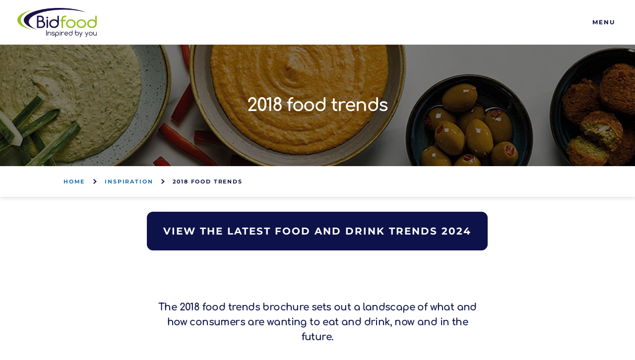

--- FILE ---
content_type: text/html; charset=UTF-8
request_url: https://www.bidfood.co.uk/inspiration/2018-food-trends/
body_size: 31873
content:
<!DOCTYPE html> <!--[if IE 9]><html lang="en-GB" class="ie ie9"> <![endif]--><html lang="en-GB" class="not-ie no-js"><head><meta http-equiv="Content-Security-Policy"
 content="img-src 'self' data: *.bidfood.co.uk https://www.bidfood.co.uk *.gravatar.com *.facebook.com *.google.com *.google.co.uk *.googletagmanager.com *.gstatic.com *.googleapis.com *.google-analytics.com *.linkedin.com *.cloudfront.net *.ytimg.com *.wpmucdn.com img.youtube.com *.clarity.ms *.bing.com *.userway.org *.vwo.com *.visualwebsiteoptimizer.com plausible.io *.plausible.io *.dynamics.com;
 style-src 'self' 'unsafe-inline' cdn.userway.org;
 script-src 'unsafe-inline' https://www.bidfood.co.uk 'self' data: 'unsafe-eval' unpkg.com cdn.jsdelivr.net localhost:3000 *.facebook.net *.google.com *.gstatic.com *.googleapis.com *.google-analytics.com *.googletagmanager.com *.twitter.com *.cloudflare.com *.licdn.com silveragency.atlassian.net *.wpmucdn.com *.cloudfront.net *.userway.org *.vwo.com *.visualwebsiteoptimizer.com plausible.io *.plausible.io *.dynamics.com *.azureedge.net;
 script-src-elem 'unsafe-inline' localhost:* https://www.bidfood.co.uk data: unpkg.com *.facebook.net *.google.com *.gstatic.com *.googleapis.com *.google-analytics.com *.googletagmanager.com www.youtube.com *.linkedin.com *.twitter.com *.instagram.com *.tiktok.com *.ttwstatic.com *.cloudflare.com *.licdn.com silveragency.atlassian.net *.wpmucdn.com *.cloudfront.net *.trak.ee *.chatbase.co *.clarity.ms *.bing.com *.userway.org *.vwo.com *.visualwebsiteoptimizer.com plausible.io *.plausible.io *.dynamics.com *.azureedge.net;
 font-src 'unsafe-inline' 'self' data: *.wpmucdn.com *.fontawesome.com localhost:* https://www.bidfood.co.uk fonts.gstatic.com *.userway.org;
 worker-src 'self' data: blob: *.bidfood.co.uk https://www.bidfood.co.uk;"><meta charset="UTF-8"/><meta name="viewport" content="width=device-width, minimum-scale=1"/><meta http-equiv="Cache-Control" content="public"><meta name="google-site-verification" content="CV1tTLJ55wfaKiaGSFpSVh6rSz0k67l93lCyLIav7xc" /><meta name="google-site-verification" content="TDoz8rF5EObmtM9r4ztNs0PRrrGUj5b3pd7UI8zq7lQ" /><meta name="google-site-verification" content="EU7osv0-FvyghL_We_rE3u6-Qi60Aq7NIGM6OnKGFzs" /><meta name="google-site-verification" content="5AeU-urc1RrYv-aVtWNVrYkswBkCb_HXM7hQI6jYyrs" /> <script defer src="[data-uri]"></script> <link rel="apple-touch-icon" sizes="57x57"
 href="https://www.bidfood.co.uk/wp-content/themes/bidvest/images/favicons/apple-icon-57x57.png"><link rel="apple-touch-icon" sizes="60x60"
 href="https://www.bidfood.co.uk/wp-content/themes/bidvest/images/favicons/apple-icon-60x60.png"><link rel="apple-touch-icon" sizes="72x72"
 href="https://www.bidfood.co.uk/wp-content/themes/bidvest/images/favicons/apple-icon-72x72.png"><link rel="apple-touch-icon" sizes="76x76"
 href="https://www.bidfood.co.uk/wp-content/themes/bidvest/images/favicons/apple-icon-76x76.png"><link rel="apple-touch-icon" sizes="114x114"
 href="https://www.bidfood.co.uk/wp-content/themes/bidvest/images/favicons/apple-icon-114x114.png"><link rel="apple-touch-icon" sizes="120x120"
 href="https://www.bidfood.co.uk/wp-content/themes/bidvest/images/favicons/apple-icon-120x120.png"><link rel="apple-touch-icon" sizes="144x144"
 href="https://www.bidfood.co.uk/wp-content/themes/bidvest/images/favicons/apple-icon-144x144.png"><link rel="apple-touch-icon" sizes="152x152"
 href="https://www.bidfood.co.uk/wp-content/themes/bidvest/images/favicons/apple-icon-152x152.png"><link rel="apple-touch-icon" sizes="180x180"
 href="https://www.bidfood.co.uk/wp-content/themes/bidvest/images/favicons/apple-icon-180x180.png"><link rel="icon" type="image/png" sizes="192x192"
 href="https://www.bidfood.co.uk/wp-content/themes/bidvest/images/favicons/android-icon-192x192.png"><link rel="icon" type="image/png" sizes="32x32"
 href="https://www.bidfood.co.uk/wp-content/themes/bidvest/images/favicons/favicon-32x32.png"><link rel="icon" type="image/png" sizes="96x96"
 href="https://www.bidfood.co.uk/wp-content/themes/bidvest/images/favicons/favicon-96x96.png"><link rel="icon" type="image/png" sizes="16x16"
 href="https://www.bidfood.co.uk/wp-content/themes/bidvest/images/favicons/favicon-16x16.png"><link rel="manifest" href="https://www.bidfood.co.uk/wp-content/themes/bidvest/images/favicons/manifest.json"><meta name="msapplication-TileColor" content="#ffffff"><meta name="msapplication-TileImage"
 content="https://www.bidfood.co.uk/wp-content/themes/bidvest/images/favicons/ms-icon-144x144.png"><meta name="theme-color" content="#ffffff"> <script type=”application/ld+json”>{
			"@context": "http://schema.org",
			"@type": "WebSite",
			"@id": "#website",
			"url": "https://www.bidfood.co.uk",
			"name": "Bidfood",
			"potentialAction": {
				"@type": "SearchAction"
				"target": "https://www.bidfood.co.uk/?s={search_term_string}",
				"query-input": "required name=search_term_string"
			},
			"sameAs": [
				"https://twitter.com/BidfoodUK",
				"https://www.linkedin.com/company/bidfooduk",
				"https://www.facebook.com/BidfoodUK",
				"https://www.youtube.com/channel/UC1esepmKtRxwG6tLk-jMYAw"
			]
		}</script> <link rel="preload" href="https://www.bidfood.co.uk/wp-content/themes/bidvest/dist/fonts/2E8EAF_3_0.woff2" as="font" type="font/woff2" crossorigin="anonymous"><link rel="preload" href="https://www.bidfood.co.uk/wp-content/themes/bidvest/dist/fonts/2E8EAF_2_0.woff2" as="font" type="font/woff2" crossorigin="anonymous"><link rel="preload" href="https://www.bidfood.co.uk/wp-content/themes/bidvest/dist/fonts/fa-solid-900.woff2" as="font" type="font/woff2" crossorigin="anonymous"><link rel="preload" href="https://www.bidfood.co.uk/wp-content/themes/bidvest/dist/fonts/fa-brands-400.woff2" as="font" type="font/woff2" crossorigin="anonymous"><link rel="preload" href="https://www.bidfood.co.uk/wp-content/themes/bidvest/dist/fonts/Montserrat-BoldItalic.woff2" as="font" type="font/woff2" crossorigin="anonymous"><link rel="preload" href="https://www.bidfood.co.uk/wp-content/themes/bidvest/dist/fonts/Montserrat-MediumItalic.woff2" as="font" type="font/woff2" crossorigin="anonymous"><link rel="preload" href="https://www.bidfood.co.uk/wp-content/themes/bidvest/dist/fonts/Montserrat-Italic.woff2" as="font" type="font/woff2" crossorigin="anonymous"><link rel="preload" href="https://www.bidfood.co.uk/wp-content/themes/bidvest/dist/fonts/Montserrat-Bold.woff2" as="font" type="font/woff2" crossorigin="anonymous"><link rel="preload" href="https://www.bidfood.co.uk/wp-content/themes/bidvest/dist/fonts/Montserrat-Medium.woff2" as="font" type="font/woff2" crossorigin="anonymous"><link rel="preload" href="https://www.bidfood.co.uk/wp-content/themes/bidvest/dist/fonts/Montserrat-Regular.woff2" as="font" type="font/woff2" crossorigin="anonymous"><link rel="preload" href="https://www.bidfood.co.uk/wp-content/themes/bidvest/dist/fonts/Comfortaa-Regular.woff2" as="font" type="font/woff2" crossorigin="anonymous"><link rel="preload" href="https://www.bidfood.co.uk/wp-content/themes/bidvest/dist/fonts/Comfortaa-Bold.woff2" as="font" type="font/woff2" crossorigin="anonymous"><link rel="preload" href="https://www.bidfood.co.uk/wp-content/themes/bidvest/dist/fonts/Comfortaa-Light.woff2" as="font" type="font/woff2" crossorigin="anonymous"><link rel="preload" href="https://www.bidfood.co.uk/wp-content/themes/bidvest/dist/fonts/glyphicons-halflings-regular.woff2" as="font" type="font/woff2" crossorigin="anonymous"><link rel="preload" href="https://www.bidfood.co.uk/wp-content/themes/bidvest/dist/fonts/2E8EAF_1_0.woff2" as="font" type="font/woff2" crossorigin="anonymous"><link rel="preload" href="https://www.bidfood.co.uk/wp-content/themes/bidvest/dist/fonts/2E8EAF_0_0.woff2" as="font" type="font/woff2" crossorigin="anonymous"><meta name='robots' content='index, follow, max-image-preview:large, max-snippet:-1, max-video-preview:-1' /><style>img:is([sizes="auto" i], [sizes^="auto," i]) { contain-intrinsic-size: 3000px 1500px }</style><link media="all" href="https://www.bidfood.co.uk/wp-content/cache/autoptimize/css/autoptimize_43109886492e261892dbb0a7436a95af.css" rel="stylesheet"><title>Get some inspiration from our 2018 food trends page | Bidfood</title><meta name="description" content="The 2018 food trends brochure sets out a landscape of what and how consumers are wanting to eat and drink, now and in the future." /><link rel="canonical" href="https://www.bidfood.co.uk/inspiration/2018-food-trends/" /><meta property="og:locale" content="en_GB" /><meta property="og:type" content="article" /><meta property="og:title" content="Get some inspiration from our 2018 food trends page | Bidfood" /><meta property="og:description" content="The 2018 food trends brochure sets out a landscape of what and how consumers are wanting to eat and drink, now and in the future." /><meta property="og:url" content="https://www.bidfood.co.uk/inspiration/2018-food-trends/" /><meta property="og:site_name" content="Bidfood" /><meta property="article:publisher" content="https://www.facebook.com/BidfoodUK/" /><meta property="article:modified_time" content="2023-10-10T10:58:20+00:00" /><meta property="og:image" content="https://www.bidfood.co.uk/wp-content/uploads/2017/12/bidfood-foodscape-logo-med.jpg" /><meta property="og:image:width" content="1037" /><meta property="og:image:height" content="468" /><meta property="og:image:type" content="image/jpeg" /><meta name="twitter:card" content="summary_large_image" /><meta name="twitter:site" content="@BidfoodUK" /><meta name="twitter:label1" content="Written by" /><meta name="twitter:data1" content="Britta Ashu" /> <script type="application/ld+json" class="yoast-schema-graph">{"@context":"https://schema.org","@graph":[{"@type":"WebPage","@id":"https://www.bidfood.co.uk/inspiration/2018-food-trends/","url":"https://www.bidfood.co.uk/inspiration/2018-food-trends/","name":"Get some inspiration from our 2018 food trends page | Bidfood","isPartOf":{"@id":"https://www.bidfood.co.uk/#website"},"datePublished":"2017-11-21T08:48:16+00:00","dateModified":"2023-10-10T10:58:20+00:00","description":"The 2018 food trends brochure sets out a landscape of what and how consumers are wanting to eat and drink, now and in the future.","breadcrumb":{"@id":"https://www.bidfood.co.uk/inspiration/2018-food-trends/#breadcrumb"},"inLanguage":"en-GB","potentialAction":[{"@type":"ReadAction","target":["https://www.bidfood.co.uk/inspiration/2018-food-trends/"]}]},{"@type":"BreadcrumbList","@id":"https://www.bidfood.co.uk/inspiration/2018-food-trends/#breadcrumb","itemListElement":[{"@type":"ListItem","position":1,"name":"Home","item":"https://www.bidfood.co.uk/"},{"@type":"ListItem","position":2,"name":"Inspiration","item":"https://www.bidfood.co.uk/inspiration/"},{"@type":"ListItem","position":3,"name":"2018 food trends"}]},{"@type":"WebSite","@id":"https://www.bidfood.co.uk/#website","url":"https://www.bidfood.co.uk/","name":"Bidfood","description":"Wholesale food, inspired by you","potentialAction":[{"@type":"SearchAction","target":{"@type":"EntryPoint","urlTemplate":"https://www.bidfood.co.uk/?s={search_term_string}"},"query-input":{"@type":"PropertyValueSpecification","valueRequired":true,"valueName":"search_term_string"}}],"inLanguage":"en-GB"},false]}</script> <link rel='dns-prefetch' href='//www.bidfood.co.uk' /><style id='classic-theme-styles-inline-css' type='text/css'>/*! This file is auto-generated */
.wp-block-button__link{color:#fff;background-color:#32373c;border-radius:9999px;box-shadow:none;text-decoration:none;padding:calc(.667em + 2px) calc(1.333em + 2px);font-size:1.125em}.wp-block-file__button{background:#32373c;color:#fff;text-decoration:none}</style><style id='co-authors-plus-coauthors-style-inline-css' type='text/css'>.wp-block-co-authors-plus-coauthors.is-layout-flow [class*=wp-block-co-authors-plus]{display:inline}</style><style id='co-authors-plus-avatar-style-inline-css' type='text/css'>.wp-block-co-authors-plus-avatar :where(img){height:auto;max-width:100%;vertical-align:bottom}.wp-block-co-authors-plus-coauthors.is-layout-flow .wp-block-co-authors-plus-avatar :where(img){vertical-align:middle}.wp-block-co-authors-plus-avatar:is(.alignleft,.alignright){display:table}.wp-block-co-authors-plus-avatar.aligncenter{display:table;margin-inline:auto}</style><style id='co-authors-plus-image-style-inline-css' type='text/css'>.wp-block-co-authors-plus-image{margin-bottom:0}.wp-block-co-authors-plus-image :where(img){height:auto;max-width:100%;vertical-align:bottom}.wp-block-co-authors-plus-coauthors.is-layout-flow .wp-block-co-authors-plus-image :where(img){vertical-align:middle}.wp-block-co-authors-plus-image:is(.alignfull,.alignwide) :where(img){width:100%}.wp-block-co-authors-plus-image:is(.alignleft,.alignright){display:table}.wp-block-co-authors-plus-image.aligncenter{display:table;margin-inline:auto}</style><style id='global-styles-inline-css' type='text/css'>:root{--wp--preset--aspect-ratio--square: 1;--wp--preset--aspect-ratio--4-3: 4/3;--wp--preset--aspect-ratio--3-4: 3/4;--wp--preset--aspect-ratio--3-2: 3/2;--wp--preset--aspect-ratio--2-3: 2/3;--wp--preset--aspect-ratio--16-9: 16/9;--wp--preset--aspect-ratio--9-16: 9/16;--wp--preset--color--black: #000000;--wp--preset--color--cyan-bluish-gray: #abb8c3;--wp--preset--color--white: #ffffff;--wp--preset--color--pale-pink: #f78da7;--wp--preset--color--vivid-red: #cf2e2e;--wp--preset--color--luminous-vivid-orange: #ff6900;--wp--preset--color--luminous-vivid-amber: #fcb900;--wp--preset--color--light-green-cyan: #7bdcb5;--wp--preset--color--vivid-green-cyan: #00d084;--wp--preset--color--pale-cyan-blue: #8ed1fc;--wp--preset--color--vivid-cyan-blue: #0693e3;--wp--preset--color--vivid-purple: #9b51e0;--wp--preset--gradient--vivid-cyan-blue-to-vivid-purple: linear-gradient(135deg,rgba(6,147,227,1) 0%,rgb(155,81,224) 100%);--wp--preset--gradient--light-green-cyan-to-vivid-green-cyan: linear-gradient(135deg,rgb(122,220,180) 0%,rgb(0,208,130) 100%);--wp--preset--gradient--luminous-vivid-amber-to-luminous-vivid-orange: linear-gradient(135deg,rgba(252,185,0,1) 0%,rgba(255,105,0,1) 100%);--wp--preset--gradient--luminous-vivid-orange-to-vivid-red: linear-gradient(135deg,rgba(255,105,0,1) 0%,rgb(207,46,46) 100%);--wp--preset--gradient--very-light-gray-to-cyan-bluish-gray: linear-gradient(135deg,rgb(238,238,238) 0%,rgb(169,184,195) 100%);--wp--preset--gradient--cool-to-warm-spectrum: linear-gradient(135deg,rgb(74,234,220) 0%,rgb(151,120,209) 20%,rgb(207,42,186) 40%,rgb(238,44,130) 60%,rgb(251,105,98) 80%,rgb(254,248,76) 100%);--wp--preset--gradient--blush-light-purple: linear-gradient(135deg,rgb(255,206,236) 0%,rgb(152,150,240) 100%);--wp--preset--gradient--blush-bordeaux: linear-gradient(135deg,rgb(254,205,165) 0%,rgb(254,45,45) 50%,rgb(107,0,62) 100%);--wp--preset--gradient--luminous-dusk: linear-gradient(135deg,rgb(255,203,112) 0%,rgb(199,81,192) 50%,rgb(65,88,208) 100%);--wp--preset--gradient--pale-ocean: linear-gradient(135deg,rgb(255,245,203) 0%,rgb(182,227,212) 50%,rgb(51,167,181) 100%);--wp--preset--gradient--electric-grass: linear-gradient(135deg,rgb(202,248,128) 0%,rgb(113,206,126) 100%);--wp--preset--gradient--midnight: linear-gradient(135deg,rgb(2,3,129) 0%,rgb(40,116,252) 100%);--wp--preset--font-size--small: 13px;--wp--preset--font-size--medium: 20px;--wp--preset--font-size--large: 36px;--wp--preset--font-size--x-large: 42px;--wp--preset--spacing--20: 0.44rem;--wp--preset--spacing--30: 0.67rem;--wp--preset--spacing--40: 1rem;--wp--preset--spacing--50: 1.5rem;--wp--preset--spacing--60: 2.25rem;--wp--preset--spacing--70: 3.38rem;--wp--preset--spacing--80: 5.06rem;--wp--preset--shadow--natural: 6px 6px 9px rgba(0, 0, 0, 0.2);--wp--preset--shadow--deep: 12px 12px 50px rgba(0, 0, 0, 0.4);--wp--preset--shadow--sharp: 6px 6px 0px rgba(0, 0, 0, 0.2);--wp--preset--shadow--outlined: 6px 6px 0px -3px rgba(255, 255, 255, 1), 6px 6px rgba(0, 0, 0, 1);--wp--preset--shadow--crisp: 6px 6px 0px rgba(0, 0, 0, 1);}:where(.is-layout-flex){gap: 0.5em;}:where(.is-layout-grid){gap: 0.5em;}body .is-layout-flex{display: flex;}.is-layout-flex{flex-wrap: wrap;align-items: center;}.is-layout-flex > :is(*, div){margin: 0;}body .is-layout-grid{display: grid;}.is-layout-grid > :is(*, div){margin: 0;}:where(.wp-block-columns.is-layout-flex){gap: 2em;}:where(.wp-block-columns.is-layout-grid){gap: 2em;}:where(.wp-block-post-template.is-layout-flex){gap: 1.25em;}:where(.wp-block-post-template.is-layout-grid){gap: 1.25em;}.has-black-color{color: var(--wp--preset--color--black) !important;}.has-cyan-bluish-gray-color{color: var(--wp--preset--color--cyan-bluish-gray) !important;}.has-white-color{color: var(--wp--preset--color--white) !important;}.has-pale-pink-color{color: var(--wp--preset--color--pale-pink) !important;}.has-vivid-red-color{color: var(--wp--preset--color--vivid-red) !important;}.has-luminous-vivid-orange-color{color: var(--wp--preset--color--luminous-vivid-orange) !important;}.has-luminous-vivid-amber-color{color: var(--wp--preset--color--luminous-vivid-amber) !important;}.has-light-green-cyan-color{color: var(--wp--preset--color--light-green-cyan) !important;}.has-vivid-green-cyan-color{color: var(--wp--preset--color--vivid-green-cyan) !important;}.has-pale-cyan-blue-color{color: var(--wp--preset--color--pale-cyan-blue) !important;}.has-vivid-cyan-blue-color{color: var(--wp--preset--color--vivid-cyan-blue) !important;}.has-vivid-purple-color{color: var(--wp--preset--color--vivid-purple) !important;}.has-black-background-color{background-color: var(--wp--preset--color--black) !important;}.has-cyan-bluish-gray-background-color{background-color: var(--wp--preset--color--cyan-bluish-gray) !important;}.has-white-background-color{background-color: var(--wp--preset--color--white) !important;}.has-pale-pink-background-color{background-color: var(--wp--preset--color--pale-pink) !important;}.has-vivid-red-background-color{background-color: var(--wp--preset--color--vivid-red) !important;}.has-luminous-vivid-orange-background-color{background-color: var(--wp--preset--color--luminous-vivid-orange) !important;}.has-luminous-vivid-amber-background-color{background-color: var(--wp--preset--color--luminous-vivid-amber) !important;}.has-light-green-cyan-background-color{background-color: var(--wp--preset--color--light-green-cyan) !important;}.has-vivid-green-cyan-background-color{background-color: var(--wp--preset--color--vivid-green-cyan) !important;}.has-pale-cyan-blue-background-color{background-color: var(--wp--preset--color--pale-cyan-blue) !important;}.has-vivid-cyan-blue-background-color{background-color: var(--wp--preset--color--vivid-cyan-blue) !important;}.has-vivid-purple-background-color{background-color: var(--wp--preset--color--vivid-purple) !important;}.has-black-border-color{border-color: var(--wp--preset--color--black) !important;}.has-cyan-bluish-gray-border-color{border-color: var(--wp--preset--color--cyan-bluish-gray) !important;}.has-white-border-color{border-color: var(--wp--preset--color--white) !important;}.has-pale-pink-border-color{border-color: var(--wp--preset--color--pale-pink) !important;}.has-vivid-red-border-color{border-color: var(--wp--preset--color--vivid-red) !important;}.has-luminous-vivid-orange-border-color{border-color: var(--wp--preset--color--luminous-vivid-orange) !important;}.has-luminous-vivid-amber-border-color{border-color: var(--wp--preset--color--luminous-vivid-amber) !important;}.has-light-green-cyan-border-color{border-color: var(--wp--preset--color--light-green-cyan) !important;}.has-vivid-green-cyan-border-color{border-color: var(--wp--preset--color--vivid-green-cyan) !important;}.has-pale-cyan-blue-border-color{border-color: var(--wp--preset--color--pale-cyan-blue) !important;}.has-vivid-cyan-blue-border-color{border-color: var(--wp--preset--color--vivid-cyan-blue) !important;}.has-vivid-purple-border-color{border-color: var(--wp--preset--color--vivid-purple) !important;}.has-vivid-cyan-blue-to-vivid-purple-gradient-background{background: var(--wp--preset--gradient--vivid-cyan-blue-to-vivid-purple) !important;}.has-light-green-cyan-to-vivid-green-cyan-gradient-background{background: var(--wp--preset--gradient--light-green-cyan-to-vivid-green-cyan) !important;}.has-luminous-vivid-amber-to-luminous-vivid-orange-gradient-background{background: var(--wp--preset--gradient--luminous-vivid-amber-to-luminous-vivid-orange) !important;}.has-luminous-vivid-orange-to-vivid-red-gradient-background{background: var(--wp--preset--gradient--luminous-vivid-orange-to-vivid-red) !important;}.has-very-light-gray-to-cyan-bluish-gray-gradient-background{background: var(--wp--preset--gradient--very-light-gray-to-cyan-bluish-gray) !important;}.has-cool-to-warm-spectrum-gradient-background{background: var(--wp--preset--gradient--cool-to-warm-spectrum) !important;}.has-blush-light-purple-gradient-background{background: var(--wp--preset--gradient--blush-light-purple) !important;}.has-blush-bordeaux-gradient-background{background: var(--wp--preset--gradient--blush-bordeaux) !important;}.has-luminous-dusk-gradient-background{background: var(--wp--preset--gradient--luminous-dusk) !important;}.has-pale-ocean-gradient-background{background: var(--wp--preset--gradient--pale-ocean) !important;}.has-electric-grass-gradient-background{background: var(--wp--preset--gradient--electric-grass) !important;}.has-midnight-gradient-background{background: var(--wp--preset--gradient--midnight) !important;}.has-small-font-size{font-size: var(--wp--preset--font-size--small) !important;}.has-medium-font-size{font-size: var(--wp--preset--font-size--medium) !important;}.has-large-font-size{font-size: var(--wp--preset--font-size--large) !important;}.has-x-large-font-size{font-size: var(--wp--preset--font-size--x-large) !important;}
:where(.wp-block-post-template.is-layout-flex){gap: 1.25em;}:where(.wp-block-post-template.is-layout-grid){gap: 1.25em;}
:where(.wp-block-columns.is-layout-flex){gap: 2em;}:where(.wp-block-columns.is-layout-grid){gap: 2em;}
:root :where(.wp-block-pullquote){font-size: 1.5em;line-height: 1.6;}</style> <script defer id="webtoffee-cookie-consent-js-extra" src="[data-uri]"></script> <script defer type="text/javascript" src="https://www.bidfood.co.uk/wp-content/plugins/webtoffee-cookie-consent/lite/frontend/js/script.min.js?ver=3.4.2" id="webtoffee-cookie-consent-js"></script> <script defer type="text/javascript" src="https://www.bidfood.co.uk/wp-content/plugins/webtoffee-cookie-consent/lite/frontend/js/gcm.min.js?ver=3.4.2" id="webtoffee-cookie-consent-gcm-js"></script> <script defer type="text/javascript" src="https://www.bidfood.co.uk/wp-content/plugins/webtoffee-cookie-consent/lite/frontend/js/mcm.min.js?ver=3.4.2" id="webtoffee-cookie-consentms-clarity-consent-js"></script> <link rel="https://api.w.org/" href="https://www.bidfood.co.uk/wp-json/" /><link rel="alternate" title="JSON" type="application/json" href="https://www.bidfood.co.uk/wp-json/wp/v2/pages/9435" /><link rel="alternate" title="oEmbed (JSON)" type="application/json+oembed" href="https://www.bidfood.co.uk/wp-json/oembed/1.0/embed?url=https%3A%2F%2Fwww.bidfood.co.uk%2Finspiration%2F2018-food-trends%2F" /><link rel="alternate" title="oEmbed (XML)" type="text/xml+oembed" href="https://www.bidfood.co.uk/wp-json/oembed/1.0/embed?url=https%3A%2F%2Fwww.bidfood.co.uk%2Finspiration%2F2018-food-trends%2F&#038;format=xml" />  <script async src="https://plausible.io/js/pa-PYE3iO5efQirVf9o3DGSg.js"></script> <script defer src="[data-uri]"></script>  <script defer src="[data-uri]"></script>  <script defer src="[data-uri]"></script> <link rel="alternate" type="application/rss+xml" title="Podcast RSS feed" href="https://www.bidfood.co.uk/feed/podcast" /><style id="wcc-style-inline">[data-tag]{visibility:hidden;}</style><meta name="tec-api-version" content="v1"><meta name="tec-api-origin" content="https://www.bidfood.co.uk"><link rel="alternate" href="https://www.bidfood.co.uk/wp-json/tribe/events/v1/" /><style type="text/css" id="wp-custom-css">#support {scroll-margin-top: 1800px; /* adjust based on your header height */}</style></head><body class="wp-singular page-template-default page page-id-9435 page-child parent-pageid-1734 wp-theme-bidvest tribe-no-js"><header id="nav-primary" class="nav-primary"><div class="container"> <a id="take-me-home" href="https://www.bidfood.co.uk" class="logo"
 style="background-image: url('https://www.bidfood.co.uk/wp-content/themes/bidvest/images/bidfood_logo_scaled.png');"
 ><span class="sr-only">Bidfood</span></a><ul id="menu-primary" class="menu-primary"><li class="menu-item menu-item-has-children"> <a href="/our-products/" class="menu-item-heading">Products</a><div class="menu-dropdown"> <a href="https://www.bidfood.co.uk/our-products/our-range/la-comida/" class="menu-dropdown-background lazyload" data-bg="https://www.bidfood.co.uk/wp-content/uploads/2025/06/La-Comida-Magic-Menu.jpg"><span class="sr-only"></span></a><div class="container sub-menu"><div class="menu-wrapper menu-wrapper-outer"><div class="menu-wrapper menu-wrapper-inner"> <span class="menu-item-subheading">Discover</span><ul id="menu-discover" class="menu menu-column-2"><li id="menu-item-1305817" class="menu-item menu-item-type-post_type menu-item-object-page menu-item-1305817"><a href="https://www.bidfood.co.uk/our-products/our-range/catering-supplies/">Catering supplies</a></li><li id="menu-item-1305818" class="menu-item menu-item-type-post_type menu-item-object-page menu-item-1305818"><a href="https://www.bidfood.co.uk/our-products/our-range/drinks-snacks-confectionary/">Drinks, snacks &#038; confectionery</a></li><li id="menu-item-1305819" class="menu-item menu-item-type-post_type menu-item-object-page menu-item-1305819"><a href="https://www.bidfood.co.uk/our-products/our-range/meat-poultry/">Meat &#038; poultry</a></li><li id="menu-item-1305820" class="menu-item menu-item-type-post_type menu-item-object-page menu-item-1305820"><a href="https://www.bidfood.co.uk/our-products/our-range/fish-seafood/">Fish &#038; seafood</a></li><li id="menu-item-1305821" class="menu-item menu-item-type-post_type menu-item-object-page menu-item-1305821"><a href="https://www.bidfood.co.uk/our-products/our-range/bakery/">Bakery</a></li><li id="menu-item-1305822" class="menu-item menu-item-type-post_type menu-item-object-page menu-item-1305822"><a href="https://www.bidfood.co.uk/our-products/our-range/desserts/">Desserts</a></li><li id="menu-item-1305823" class="menu-item menu-item-type-post_type menu-item-object-page menu-item-1305823"><a href="https://www.bidfood.co.uk/our-products/our-range/everyday-essentials/">Everyday essentials</a></li><li id="menu-item-1305824" class="menu-item menu-item-type-post_type menu-item-object-page menu-item-1305824"><a href="https://www.bidfood.co.uk/our-products/our-range/prepared-meals-buffet/">Meal solutions</a></li><li id="menu-item-1305825" class="menu-item menu-item-type-post_type menu-item-object-page menu-item-1305825"><a href="https://www.bidfood.co.uk/our-products/our-range/dairy-eggs/">Dairy</a></li><li id="menu-item-1305826" class="menu-item menu-item-type-post_type menu-item-object-page menu-item-1305826"><a href="https://www.bidfood.co.uk/our-products/our-range/delicatessen/">Delicatessen</a></li><li id="menu-item-1305827" class="menu-item menu-item-type-post_type menu-item-object-page menu-item-1305827"><a href="https://www.bidfood.co.uk/our-products/our-range/fruit-vegetables/">Produce &#038; accompaniments</a></li><li id="menu-item-1305828" class="menu-item menu-item-type-post_type menu-item-object-page menu-item-1305828"><a href="https://www.bidfood.co.uk/our-products/our-range/alcohol/">Alcohol</a></li></ul></div><div class="menu-wrapper menu-wrapper-inner"> <span class="menu-item-subheading">More</span><ul id="menu-more" class="menu"><li id="menu-item-1332760" class="menu-item menu-item-type-custom menu-item-object-custom menu-item-1332760"><a target="_blank" href="https://www.bidfooddirect.co.uk/public/">Our range</a></li><li id="menu-item-1305831" class="menu-item menu-item-type-post_type menu-item-object-page menu-item-1305831"><a href="https://www.bidfood.co.uk/our-products/our-catalogues/">Our catalogues</a></li><li id="menu-item-1324373" class="menu-item menu-item-type-post_type menu-item-object-page menu-item-1324373"><a href="https://www.bidfood.co.uk/our-products/our-range/buffet/">Buffet</a></li><li id="menu-item-1328985" class="menu-item menu-item-type-post_type menu-item-object-page menu-item-1328985"><a href="https://www.bidfood.co.uk/allergens-and-nutrition/">Allergens and nutrition</a></li><li id="menu-item-1305968" class="menu-item menu-item-type-post_type menu-item-object-page menu-item-1305968"><a href="https://www.bidfood.co.uk/our-products/our-range/the-meat-free-space/">The Meat Free Space</a></li><li id="menu-item-1305840" class="menu-item menu-item-type-post_type menu-item-object-page menu-item-1305840"><a href="https://www.bidfood.co.uk/our-products/product-advice/">Product advice</a></li><li id="menu-item-1314671" class="menu-item menu-item-type-post_type menu-item-object-page menu-item-1314671"><a href="https://www.bidfood.co.uk/new-for-you/">New for You</a></li></ul></div></div></div></div></li><li class="menu-item menu-item-has-children"> <a href="/your-sector/" class="menu-item-heading">Sectors</a><div class="menu-dropdown"> <a href="https://www.bidfood.co.uk/food-and-drink-trends-2026/" class="menu-dropdown-background lazyload" data-bg="https://www.bidfood.co.uk/wp-content/uploads/2025/09/Food-and-drink-trends-2026-menu-banner-1920x750-1.png"><span class="sr-only"></span></a><div class="container sub-menu"><div class="menu-wrapper menu-wrapper-outer"><div class="menu-wrapper menu-wrapper-inner"> <span class="menu-item-subheading">Delivering service excellence to</span><ul id="menu-delivering-service-excellence-to" class="menu menu-column-3"><li id="menu-item-1305842" class="menu-item menu-item-type-post_type menu-item-object-page menu-item-1305842"><a href="https://www.bidfood.co.uk/business-industry/">Business &#038; industry</a></li><li id="menu-item-1305843" class="menu-item menu-item-type-post_type menu-item-object-page menu-item-1305843"><a href="https://www.bidfood.co.uk/care-homes/">Care homes</a></li><li id="menu-item-1305844" class="menu-item menu-item-type-post_type menu-item-object-page menu-item-1305844"><a href="https://www.bidfood.co.uk/coffee-shops/">Coffee shops</a></li><li id="menu-item-1305845" class="menu-item menu-item-type-post_type menu-item-object-page menu-item-1305845"><a href="https://www.bidfood.co.uk/dark-kitchens/">Dark kitchens</a></li><li id="menu-item-1305846" class="menu-item menu-item-type-post_type menu-item-object-page menu-item-1305846"><a href="https://www.bidfood.co.uk/hospitals/">Hospitals</a></li><li id="menu-item-1305847" class="menu-item menu-item-type-post_type menu-item-object-page menu-item-1305847"><a href="https://www.bidfood.co.uk/hotels/">Hotels</a></li><li id="menu-item-1305848" class="menu-item menu-item-type-post_type menu-item-object-page menu-item-1305848"><a href="https://www.bidfood.co.uk/pubs/">Pubs</a></li><li id="menu-item-1305849" class="menu-item menu-item-type-post_type menu-item-object-page menu-item-1305849"><a href="https://www.bidfood.co.uk/restaurants/">Restaurants</a></li><li id="menu-item-1305850" class="menu-item menu-item-type-post_type menu-item-object-page menu-item-1305850"><a href="https://www.bidfood.co.uk/schools/">Schools</a></li><li id="menu-item-1305851" class="menu-item menu-item-type-post_type menu-item-object-page menu-item-1305851"><a href="https://www.bidfood.co.uk/travel/">Travel</a></li><li id="menu-item-1305852" class="menu-item menu-item-type-post_type menu-item-object-page menu-item-1305852"><a href="https://www.bidfood.co.uk/leisure/">Leisure</a></li><li id="menu-item-1305853" class="menu-item menu-item-type-post_type menu-item-object-page menu-item-1305853"><a href="https://www.bidfood.co.uk/universities/">Universities</a></li></ul></div></div></div></div></li><li class="menu-item menu-item-has-children"> <a href="/inspiration/" class="menu-item-heading">Inspiration</a><div class="menu-dropdown"> <a href="https://www.bidfood.co.uk/purity-magic-menu-jan-26" class="menu-dropdown-background lazyload" data-bg="https://www.bidfood.co.uk/wp-content/uploads/2026/01/Purity-Magic-Menu.jpg"><span class="sr-only"></span></a><div class="container sub-menu"><div class="menu-wrapper menu-wrapper-outer"><div class="menu-wrapper menu-wrapper-inner"> <span class="menu-item-subheading">Food Glorious Food</span><ul id="menu-food-glorious-food" class="menu menu-column-2"><li id="menu-item-1334071" class="menu-item menu-item-type-post_type menu-item-object-page menu-item-1334071"><a href="https://www.bidfood.co.uk/food-and-drink-trends-2026/">Food and Drink Trends 2026</a></li><li id="menu-item-1305854" class="menu-item menu-item-type-custom menu-item-object-custom menu-item-1305854"><a href="/blog/">Blogs</a></li><li id="menu-item-1305855" class="menu-item menu-item-type-custom menu-item-object-custom menu-item-1305855"><a href="/podcast/">Podcasts</a></li><li id="menu-item-1305861" class="menu-item menu-item-type-post_type menu-item-object-page menu-item-1305861"><a href="https://www.bidfood.co.uk/inspiration/recipes/">Recipes</a></li><li id="menu-item-1305859" class="menu-item menu-item-type-post_type menu-item-object-page menu-item-1305859"><a href="https://www.bidfood.co.uk/unlock-your-menu/">Unlock Your Menu &#8211; industry support hub</a></li><li id="menu-item-1311258" class="menu-item menu-item-type-post_type menu-item-object-page menu-item-1311258"><a href="https://www.bidfood.co.uk/world-foods/">World Foods</a></li><li id="menu-item-1318617" class="menu-item menu-item-type-post_type menu-item-object-page menu-item-1318617"><a href="https://www.bidfood.co.uk/inspiration/bidfood-kitchen/">The Bidfood Kitchen</a></li><li id="menu-item-1329600" class="menu-item menu-item-type-custom menu-item-object-custom menu-item-1329600"><a href="https://www.bidfood.co.uk/events">Events</a></li></ul></div></div></div></div></li><li class="menu-item menu-item-has-children"> <a href="/grow-your-business/" class="menu-item-heading">Growth</a><div class="menu-dropdown"> <a href="https://www.bidfood.co.uk/caterers-campus/" class="menu-dropdown-background lazyload" title="Caterers campus" data-bg="https://www.bidfood.co.uk/wp-content/uploads/2024/11/BID_5995_f_Resizing_Web_Banner.jpg"><span class="sr-only">Caterers campus</span></a><div class="container sub-menu"><div class="menu-wrapper menu-wrapper-outer"><div class="menu-wrapper menu-wrapper-inner"> <span class="menu-item-subheading">Grow your business</span><ul id="menu-grow-your-business" class="menu menu-column-2"><li id="menu-item-1329759" class="menu-item menu-item-type-custom menu-item-object-custom menu-item-1329759"><a href="https://www.bidfood.co.uk/grow-your-business/?grow-your-business=managing-costs#grow-your-business">Managing costs</a></li><li id="menu-item-1329760" class="menu-item menu-item-type-custom menu-item-object-custom menu-item-1329760"><a href="https://www.bidfood.co.uk/grow-your-business/?grow-your-business=advertising-your-business#grow-your-business">Advertising your business</a></li><li id="menu-item-1329761" class="menu-item menu-item-type-custom menu-item-object-custom menu-item-1329761"><a href="https://www.bidfood.co.uk/grow-your-business/?grow-your-business=recruitment-and-upskilling#grow-your-business">Recruitment and upskilling</a></li><li id="menu-item-1329762" class="menu-item menu-item-type-custom menu-item-object-custom menu-item-1329762"><a href="https://www.bidfood.co.uk/grow-your-business/?grow-your-business=sustainability#grow-your-business">Sustainability</a></li><li id="menu-item-1329763" class="menu-item menu-item-type-custom menu-item-object-custom menu-item-1329763"><a href="https://www.bidfood.co.uk/grow-your-business/?grow-your-business=setting-up#grow-your-business">Setting up</a></li><li id="menu-item-1329764" class="menu-item menu-item-type-custom menu-item-object-custom menu-item-1329764"><a href="https://www.bidfood.co.uk/grow-your-business/?grow-your-business=legislation#grow-your-business">Legislation</a></li></ul></div></div></div></div></li><li class="menu-item menu-item-has-children"> <a href="/blog/" class="menu-item-heading">Blogs</a><div class="menu-dropdown"> <a href="https://www.bidfood.co.uk/podcast/" class="menu-dropdown-background lazyload" data-bg="https://www.bidfood.co.uk/wp-content/uploads/2023/10/BID-4876_f_Homepage-Assets3-1.jpg"><span class="sr-only"></span></a><div class="container sub-menu"><div class="menu-wrapper menu-wrapper-outer"><div class="menu-wrapper menu-wrapper-inner"> <span class="menu-item-subheading">Keeping your finger on the pulse</span><ul id="menu-keeping-your-finger-on-the-pulse" class="menu"><li id="menu-item-1305864" class="menu-item menu-item-type-custom menu-item-object-custom menu-item-1305864"><a href="/blog/">All blogs</a></li><li id="menu-item-1305865" class="menu-item menu-item-type-custom menu-item-object-custom menu-item-1305865"><a href="/blog/?blog-category=behind-bidfood">Behind Bidfood</a></li><li id="menu-item-1308303" class="menu-item menu-item-type-custom menu-item-object-custom menu-item-1308303"><a href="https://www.bidfood.co.uk/blog/?blog-category=industry">Industry</a></li><li id="menu-item-1308302" class="menu-item menu-item-type-custom menu-item-object-custom menu-item-1308302"><a href="https://www.bidfood.co.uk/blog/?blog-category=helping-your-business">Helping your business</a></li><li id="menu-item-1305866" class="menu-item menu-item-type-custom menu-item-object-custom menu-item-1305866"><a href="https://www.bidfood.co.uk/blog/?blog-category=food">Food</a></li><li id="menu-item-1308301" class="menu-item menu-item-type-custom menu-item-object-custom menu-item-1308301"><a href="https://www.bidfood.co.uk/blog/?blog-category=drink">Drink</a></li></ul></div></div></div></div></li><li class="menu-item menu-item-has-children"> <a href="/about-us/" class="menu-item-heading">About</a><div class="menu-dropdown"> <a href="https://www.bidfood.co.uk/innocent-magic-menu-jan-26" class="menu-dropdown-background lazyload" data-bg="https://www.bidfood.co.uk/wp-content/uploads/2026/01/Innocent-Magic-Menu.jpg"><span class="sr-only"></span></a><div class="container sub-menu"><div class="menu-wrapper menu-wrapper-outer"><div class="menu-wrapper menu-wrapper-inner"> <span class="menu-item-subheading">Inspired by you</span><ul id="menu-inspired-by-you" class="menu menu-column-2"><li id="menu-item-1305869" class="menu-item menu-item-type-post_type menu-item-object-page menu-item-1305869"><a href="https://www.bidfood.co.uk/about-us/">About us</a></li><li id="menu-item-1319223" class="menu-item menu-item-type-post_type menu-item-object-page menu-item-1319223"><a href="https://www.bidfood.co.uk/why-us/">Why us</a></li><li id="menu-item-1305871" class="menu-item menu-item-type-post_type menu-item-object-page menu-item-1305871"><a href="https://www.bidfood.co.uk/latest-news/">Latest news</a></li><li id="menu-item-1305873" class="menu-item menu-item-type-post_type menu-item-object-page menu-item-1305873"><a href="https://www.bidfood.co.uk/become-a-customer/">Become a customer</a></li><li id="menu-item-1305874" class="menu-item menu-item-type-post_type menu-item-object-page menu-item-1305874"><a href="https://www.bidfood.co.uk/bidfood-direct/">Bidfood Direct – our online shop</a></li><li id="menu-item-1305876" class="menu-item menu-item-type-post_type menu-item-object-page menu-item-1305876"><a href="https://www.bidfood.co.uk/sustainability/">Sustainability / ESG</a></li><li id="menu-item-1305877" class="menu-item menu-item-type-post_type menu-item-object-page menu-item-1305877"><a href="https://www.bidfood.co.uk/scotland/">Bidfood Scotland</a></li><li id="menu-item-1328150" class="menu-item menu-item-type-post_type menu-item-object-page menu-item-1328150"><a href="https://www.bidfood.co.uk/current-affairs-and-industry-updates/">Current affairs and industry updates</a></li><li id="menu-item-1318191" class="menu-item menu-item-type-post_type menu-item-object-page menu-item-1318191"><a href="https://www.bidfood.co.uk/supporting-you-with-legislation/">Legislative support</a></li><li id="menu-item-1305878" class="menu-item menu-item-type-post_type menu-item-object-page menu-item-1305878"><a href="https://www.bidfood.co.uk/corporate-charities/">Corporate charities</a></li><li id="menu-item-1316331" class="menu-item menu-item-type-post_type menu-item-object-page menu-item-1316331"><a href="https://www.bidfood.co.uk/about-us/open-doors/">Open doors for smaller suppliers</a></li></ul></div></div></div></div></li><li class="menu-item menu-item-has-children"> <a href="/get-in-touch/" class="menu-item-heading">Contact</a><div class="menu-dropdown"> <a href="https://www.bidfood.co.uk/tate-lyle-magic-menu-jan-26" class="menu-dropdown-background lazyload" data-bg="https://www.bidfood.co.uk/wp-content/uploads/2026/01/Tate-Lyle-Magic-Menu.jpg"><span class="sr-only"></span></a><div class="container sub-menu"><div class="menu-wrapper menu-wrapper-outer"><div class="menu-wrapper menu-wrapper-inner"> <span class="menu-item-subheading">We&#039;d love to hear from you</span><ul id="menu-wed-love-to-hear-from-you" class="menu"><li id="menu-item-1305880" class="menu-item menu-item-type-post_type menu-item-object-page menu-item-1305880"><a href="https://www.bidfood.co.uk/become-a-customer/">Become a customer</a></li><li id="menu-item-1305881" class="menu-item menu-item-type-custom menu-item-object-custom menu-item-1305881"><a href="https://www.bidfoodsuppliers.co.uk/">Become a supplier</a></li><li id="menu-item-1305882" class="menu-item menu-item-type-post_type menu-item-object-page menu-item-1305882"><a href="https://www.bidfood.co.uk/get-in-touch/">Find a depot</a></li><li id="menu-item-1305883" class="menu-item menu-item-type-post_type menu-item-object-page menu-item-1305883"><a href="https://www.bidfood.co.uk/our-products/product-advice/">Advice centre</a></li><li id="menu-item-1305884" class="menu-item menu-item-type-post_type menu-item-object-page menu-item-1305884"><a href="https://www.bidfood.co.uk/get-in-touch/faqs/">FAQs</a></li><li id="menu-item-1305885" class="menu-item menu-item-type-post_type menu-item-object-page menu-item-1305885"><a href="https://www.bidfood.co.uk/get-in-touch/bidfood-companies/">Bidcorp companies</a></li><li id="menu-item-1305886" class="menu-item menu-item-type-post_type menu-item-object-page menu-item-1305886"><a href="https://www.bidfood.co.uk/get-in-touch/">Contact us</a></li></ul></div></div></div></div></li><li><div id="find-a-depot" class="menu-dropdown"><div class="container sub-menu"><div class="menu-wrapper menu-wrapper-outer"><div class="menu-wrapper menu-wrapper-inner"> <span class="menu-item-subheading">Find a depot near you</span><form class="form-depot-search"><div class="form__group"><div class="form__group"> <label for="depot-search-postcode">Enter your postcode</label></div><div class="form__group"> <input id="depot-search-postcode" name="postcode" type="text" placeholder="Postcode"> <button type="submit" class="btn btn-blue">Go</button></div></div><div class="form__group"><div class="form__group"> <label for="depot-search-dropdown">Or select a depot</label></div><div class="form__group"> <select id="depot-search-dropdown" name="depot"><option value="" selected disabled hidden>Select...</option><option value="https://www.bidfood.co.uk/get-in-touch/depot/bidfood-basingstoke/">Bidfood Basingstoke</option><option value="https://www.bidfood.co.uk/get-in-touch/depot/bidfood-battersea/">Bidfood Battersea</option><option value="https://www.bidfood.co.uk/get-in-touch/depot/bidfood-bedford/">Bidfood Bedford</option><option value="https://www.bidfood.co.uk/get-in-touch/depot/bidfood-birmingham/">Bidfood Birmingham</option><option value="https://www.bidfood.co.uk/get-in-touch/depot/bidfood-worthing/">Bidfood Brighton (Worthing)</option><option value="https://www.bidfood.co.uk/get-in-touch/depot/bidfood-chepstow/">Bidfood Bristol (Chepstow)</option><option value="https://www.bidfood.co.uk/get-in-touch/depot/bodmin/">Bidfood Cornwall (Bodmin)</option><option value="https://www.bidfood.co.uk/get-in-touch/depot/bidfood-lee-mill/">Bidfood Devon (Lee Mill)</option><option value="https://www.bidfood.co.uk/get-in-touch/depot/bidfood-edinburgh/">Bidfood Edinburgh</option><option value="https://www.bidfood.co.uk/get-in-touch/depot/bidfood-glasgow/">Bidfood Glasgow</option><option value="https://www.bidfood.co.uk/get-in-touch/depot/bidfood-harlow/">Bidfood Harlow</option><option value="https://www.bidfood.co.uk/get-in-touch/depot/bidfood-inverness/">Bidfood Inverness</option><option value="https://www.bidfood.co.uk/get-in-touch/depot/bidfood-stowmarket/">Bidfood Ipswich (Stowmarket)</option><option value="https://www.bidfood.co.uk/get-in-touch/depot/bidfood-paddock-wood/">Bidfood Kent (Paddock Wood)</option><option value="https://www.bidfood.co.uk/get-in-touch/depot/bidfood-larbert/">Bidfood Larbert</option><option value="https://www.bidfood.co.uk/get-in-touch/depot/bidfood-wakefield/">Bidfood Wakefield</option><option value="https://www.bidfood.co.uk/get-in-touch/depot/bidfood-liverpool/">Bidfood Liverpool</option><option value="https://www.bidfood.co.uk/get-in-touch/depot/bidfood-manchester/">Bidfood Manchester</option><option value="https://www.bidfood.co.uk/get-in-touch/depot/bidfood-gateshead/">Bidfood Newcastle (Gateshead)</option><option value="https://www.bidfood.co.uk/get-in-touch/depot/bidfood-nottingham/">Bidfood Nottingham</option><option value="https://www.bidfood.co.uk/get-in-touch/depot/bidfood-oban/">Bidfood Oban</option><option value="https://www.bidfood.co.uk/get-in-touch/depot/bidfood-bicester/">Bidfood Oxford (Bicester)</option><option value="https://www.bidfood.co.uk/get-in-touch/depot/bidfood-penrith/">Bidfood Penrith</option><option value="https://www.bidfood.co.uk/get-in-touch/depot/bidfood-salisbury/">Bidfood Salisbury</option><option value="https://www.bidfood.co.uk/get-in-touch/depot/bidfood-slough/">Bidfood Slough</option><option value="https://www.bidfood.co.uk/get-in-touch/depot/bidfood-swansea/">Bidfood Swansea</option><option value="https://www.bidfood.co.uk/get-in-touch/depot/chepstow-hr-services-support-centre/">Chepstow, HR Services Support Centre</option><option value="https://www.bidfood.co.uk/get-in-touch/depot/galashiels-fleet-support/">Galashiels (Fleet Support)</option><option value="https://www.bidfood.co.uk/get-in-touch/depot/southport-support-centre/">Southport Support Centre</option> </select></div></div><div class="alert alert-info alert-sm"></div></form></div></div></div></div></li></ul><div id="menu-secondary" class="menu-secondary"><div class="container"><ul><li> <a href="/get-in-touch/"
 data-action="toggle-find-a-depot-menu"
 title="Toggle find a depot menu"
 >Find a depot</a></li><li><a href="https://www.bidfood.co.uk/careers/">Jobs</a></li><li><a href="https://www.bidfood.co.uk/get-in-touch/faqs/">FAQs</a></li><li><a href="https://www.bidfood.co.uk/latest-news/">Press</a></li></ul><ul><li> <a href="https://www.bidfood.co.uk?s=">Search</a></li><li><a href="https://www.mybidfood.co.uk/" target="_blank" rel="noopener">MyBidfood</a></li><li><a href="https://www.bidfoodsuppliers.co.uk/" target="_blank" rel="noopener">Suppliers</a></li><li><a href="https://www.bidfood.co.uk/login/" target="_blank" rel="noopener">Log in</a></li></ul></div></div><ul id="menu-tertiary" class="menu-tertiary"><li> <a href="https://www.bidfood.co.uk/become-a-customer/"
 class="btn btn-green"
 >Become a customer</a></li><li> <a href="https://www.bidfooddirect.co.uk/public/"
 target="_blank"			   class="btn btn-blue"
 >Our range</a></li></ul> <button class="menu-toggle"> <span class="menu-open">Menu</span> <span class="menu-close">Close</span> </button></div></header><main id="main" class="main"><section class="section-header"><div class="hero-img "
 style="background-image: linear-gradient(rgba(0, 0, 0, 0.5), rgba(0, 0, 0, 0.5)), url('https://www.bidfood.co.uk/wp-content/uploads/2018/01/Trends-2018.jpg');"><div class="container"><div class="row"><div class="col-xs-12"><h1>2018 food trends</h1></div></div></div></div><div class="sub-nav"><div class="container"><div class="row"><div class="col-xs-12"><nav class="breadcrumbs"><span><span><a href="https://www.bidfood.co.uk/">Home</a></span> <i class="chevron"></i> <span><a href="https://www.bidfood.co.uk/inspiration/">Inspiration</a></span> <i class="chevron"></i> <span class="breadcrumb_last" aria-current="page">2018 food trends</span></span></nav></div></div></div></div></section><main class="builder"><section class="text-block page-builder-block"><div class="container"><div class="row"><div class="col-xs-12 col-md-10 col-md-offset-1"><article><p style="text-align: center"><a href="https://www.bidfood.co.uk/food-and-drink-trends-2024/" class="btn shortcode-btn  btn-xl btn-navy"  >View the latest Food and drink trends 2024</a></p></article></div></div></div></section><section class="section page-headline align-content-center"><div class="container"><div class="row"><div class="col-xs-12 col-md-8 col-md-offset-2"><div class="section__content"><div class="section__copy"><h3>The 2018 food trends brochure sets out a landscape of what and how consumers are wanting to eat and drink, now and in the future.</h3><p>&nbsp;</p><p>Blending insights from reports, publications and news platforms together with information gleaned from events, food tours and seminars, topped off with a sprinkling of our very own research, Bidfood is proud to present its food and drink trends of 2018. This brochure sets out a landscape of what and how consumers are wanting to eat and drink, now and in the future. The recipes our chefs have created show how more than one trend can be met with one dish, providing inspiration to serve up menus and concepts that reflect the food priorities of consumers everywhere. For further information on our trends, our products and our ingredients, please contact your account manager.</p><hr /><p>&nbsp;</p></div></div></div></div></div></section><section data-count="12" class="video page-builder-block"><div class="container"><div class="row"><h3>Have a look at our trends for 2018!</h3><div class="col-xs-12 col-md-10 col-md-offset-1 col-lg-8 col-lg-offset-2"><div class="block tile" data-mh="tile-item"><div class="embed-responsive embed-responsive-16by9"> <lite-youtube videoid="nyP2Xrn-o0U"></lite-youtube></div></div></div></div></div></section><section class="content-block content-block-type-normal page-builder-block" id="content-block-4_hash"><div class="container"><div class="row"><div class="col-xs-12 col-md-10 col-md-offset-1"><div class="clearfix"><div class="row"><div class="col-xs-12 col-md-10 col-md-offset-1"><div class="row block"><div class="col-xs-12 col-md-4 col-md-push-8 background-column" data-mh="archive-item"><div class="lz image-background"
 data-mh="archive-item"
 data-src="https://www.bidfood.co.uk/wp-content/uploads/2017/12/D-D-340x370.jpg"
 style="background-size: cover;"></div></div><div class="col-xs-12 col-md-pull-4 col-md-8" data-mh="archive-item"><div class="content" id="inner-content-block"><div><h3><span style="font-weight: 400">Day-part Dilemma</span></h3><p>&nbsp;</p><p>Today&#8217;s population is pushing the boundaries on how and when they eat, and outlets are throwing out the rule book in an attempt to appeal to more consumers and to maximise revenue across the day. More and more meals are happening at non-traditional times of day, with a growing range of good quality, sweet or savoury snacks increasingly filling the gaps, making economical sense for those who don&#8217;t have the time, facilities or budgets to prepare a main meal themselves. When the opportunity to dine out during the day presents itself, a growing number of all-day dining outlets are flexing their menus to offer any meal at any time of the day.</p></div></div></div></div></div></div></div></div></div></div></section><section class="content-block content-block-type-normal page-builder-block" id="content-block-5_hash"><div class="container"><div class="row"><div class="col-xs-12 col-md-10 col-md-offset-1"><div class="clearfix"><div class="row"><div class="col-xs-12 col-md-10 col-md-offset-1"><div class="row block"><div class="col-xs-12 col-md-4 col-md-push-8 background-column" data-mh="archive-item"><div class="lz image-background"
 data-mh="archive-item"
 data-src="https://www.bidfood.co.uk/wp-content/uploads/2017/12/B-M-340x300.jpg"
 style="background-size: cover;"></div></div><div class="col-xs-12 col-md-pull-4 col-md-8" data-mh="archive-item"><div class="content" id="inner-content-block"><div><h3>Better Me</h3><p>&nbsp;</p><p>As the surge to embrace a healthier approach to consumption gathers pace, suppliers, manufacturers and distributors need to work harder to respond. The widespread intention to blend better nutrition with busier lifestyles means out-of-home diners will be looking for help to enjoy a nutritious, well-balanced diet, to meet the required intake of food groups and to time-table opportunities for physical exercise.</p></div></div></div></div></div></div></div></div></div></div></section><section class="content-block content-block-type-normal page-builder-block" id="content-block-6_hash"><div class="container"><div class="row"><div class="col-xs-12 col-md-10 col-md-offset-1"><div class="clearfix"><div class="row"><div class="col-xs-12 col-md-10 col-md-offset-1"><div class="row block"><div class="col-xs-12 col-md-4 col-md-push-8 background-column" data-mh="archive-item"><div class="lz image-background"
 data-mh="archive-item"
 data-src="https://www.bidfood.co.uk/wp-content/uploads/2017/12/G-O-340x323.jpg"
 style="background-size: cover;"></div></div><div class="col-xs-12 col-md-pull-4 col-md-8" data-mh="archive-item"><div class="content" id="inner-content-block"><div><h3>Grab &amp; Go</h3><p>&nbsp;</p><p>As consumer lifestyles become increasingly fast-paced, there is a larger demand for immediacy and portability across foodservice. However, neither should be compromised at the expense of quality and range. Consumers are keen to see the continuous evolution of healthier alternatives, the provision of wider choices of both hot and cold food and drinks, and the growing flexibility to adjust ingredients and quantities to suit their individual preferences.</p></div></div></div></div></div></div></div></div></div></div></section><section class="content-block content-block-type-normal page-builder-block" id="content-block-7_hash"><div class="container"><div class="row"><div class="col-xs-12 col-md-10 col-md-offset-1"><div class="clearfix"><div class="row"><div class="col-xs-12 col-md-10 col-md-offset-1"><div class="row block"><div class="col-xs-12 col-md-4 col-md-push-8 background-column" data-mh="archive-item"><div class="lz image-background"
 data-mh="archive-item"
 data-src="https://www.bidfood.co.uk/wp-content/uploads/2017/12/S-E-340x323.jpg"
 style="background-size: cover;"></div></div><div class="col-xs-12 col-md-pull-4 col-md-8" data-mh="archive-item"><div class="content" id="inner-content-block"><div><h3>Street Eats</h3><p>&nbsp;</p><p>Street food continues to take on conventional eating out. Sophisticated food choices are available to all, allowing consumers to eat their way around the world, affordably. In addition to kerbside catering, kiosks and markets, formats in food halls, in-store and slots on regular dining menus are creating street food style offerings, to accommodate the food-interested consumer who has a taste for new flavours, textures and infusions.</p></div></div></div></div></div></div></div></div></div></div></section><section class="content-block content-block-type-normal page-builder-block" id="content-block-8_hash"><div class="container"><div class="row"><div class="col-xs-12 col-md-10 col-md-offset-1"><div class="clearfix"><div class="row"><div class="col-xs-12 col-md-10 col-md-offset-1"><div class="row block"><div class="col-xs-12 col-md-4 col-md-push-8 background-column" data-mh="archive-item"><div class="lz image-background"
 data-mh="archive-item"
 data-src="https://www.bidfood.co.uk/wp-content/uploads/2017/12/M-E-340x323.jpg"
 style="background-size: cover;"></div></div><div class="col-xs-12 col-md-pull-4 col-md-8" data-mh="archive-item"><div class="content" id="inner-content-block"><div><h3>Modern Europe</h3><p>&nbsp;</p><p>Whilst the food and drink available from Europe&#8217;s broad platform is highly varied, several dishes and ingredients link its regions together. With little more complication than picking, pickling and serving, this simple approach to farmed fare is influencing consumer choices. Shoreline fish, quality meat and local produce reflect dietary choices from Scandinavia to The Balkans, and from the East to the West of the Mediterranean, bringing food cultures closer together.</p></div></div></div></div></div></div></div></div></div></div></section><section class="content-block content-block-type-normal page-builder-block" id="content-block-9_hash"><div class="container"><div class="row"><div class="col-xs-12 col-md-10 col-md-offset-1"><div class="clearfix"><div class="row"><div class="col-xs-12 col-md-10 col-md-offset-1"><div class="row block"><div class="col-xs-12 col-md-4 col-md-push-8 background-column" data-mh="archive-item"><div class="lz image-background"
 data-mh="archive-item"
 data-src="https://www.bidfood.co.uk/wp-content/uploads/2017/12/A-D-340x370.jpg"
 style="background-size: cover;"></div></div><div class="col-xs-12 col-md-pull-4 col-md-8" data-mh="archive-item"><div class="content" id="inner-content-block"><div><h3>Americas Discovered</h3><p>&nbsp;</p><p>The influence of Latin American food on the UK continues to expand, reinforcing a growing taste for South American and Caribbean cuisine. There’s an array of Latin food styles and flavours for all foodservice operators to consider, creating plenty of opportunity to incorporate various cooking styles and a range of ingredients from grilled, fried, and stewed meats and fish, to vegetables and chilli-infused salsas. The Latin American influence on street food continues to explode on the scene with sushi burritos, street fries, wraps, tacos, and yet more inventive hand-held dishes continuing to evolve and grow.</p></div></div></div></div></div></div></div></div></div></div></section><section class="content-block content-block-type-normal page-builder-block" id="content-block-10_hash"><div class="container"><div class="row"><div class="col-xs-12 col-md-10 col-md-offset-1"><div class="clearfix"><div class="row"><div class="col-xs-12 col-md-10 col-md-offset-1"><div class="row block"><div class="col-xs-12 col-md-4 col-md-push-8 background-column" data-mh="archive-item"><div class="lz image-background"
 data-mh="archive-item"
 data-src="https://www.bidfood.co.uk/wp-content/uploads/2017/12/M-M-340x346.jpg"
 style="background-size: cover;"></div></div><div class="col-xs-12 col-md-pull-4 col-md-8" data-mh="archive-item"><div class="content" id="inner-content-block"><div><h3>Moreish MENA</h3><p>&nbsp;</p><p>The desire to try new and authentic global foods is reflected in the growing interest in cuisine from the Middle East and the north of Africa. Embedded ethnic communities and global travel expose consumers to a range of fresh and different traditional ingredients and spices, that tap into this heritage sometimes fusing cleverly with well-known Western dishes. More and more outlets offering a variety of this cuisine are appearing in the UK, either serving adventurous takes on this region&#8217;s tradition or innovative dishes with authentic Mediterranean flavours.</p></div></div></div></div></div></div></div></div></div></div></section><section class="content-block content-block-type-normal page-builder-block" id="content-block-11_hash"><div class="container"><div class="row"><div class="col-xs-12 col-md-10 col-md-offset-1"><div class="clearfix"><div class="row"><div class="col-xs-12 col-md-10 col-md-offset-1"><div class="row block"><div class="col-xs-12 col-md-4 col-md-push-8 background-column" data-mh="archive-item"><div class="lz image-background"
 data-mh="archive-item"
 data-src="https://www.bidfood.co.uk/wp-content/uploads/2017/12/G-B-340x300.jpg"
 style="background-size: cover;"></div></div><div class="col-xs-12 col-md-pull-4 col-md-8" data-mh="archive-item"><div class="content" id="inner-content-block"><div><h3>Great Britain</h3><p>&nbsp;</p><p>British consumers are increasingly appreciating the food and drink of our nation. This cuisine, which signifies tradition, nostalgia and patriotism, continues to grow. Menus encapsulate old favourites from up and down the country, iconic dishes and innovative twists on traditional classics, as well as the introduction of new products. New spaces and places to eat demonstrate the evolution of this culinary heritage.</p></div></div></div></div></div></div></div></div></div></div></section><section class="content-block content-block-type-normal page-builder-block" id="content-block-12_hash"><div class="container"><div class="row"><div class="col-xs-12 col-md-10 col-md-offset-1"><div class="clearfix"><div class="row"><div class="col-xs-12 col-md-10 col-md-offset-1"><div class="row block"><div class="col-xs-12 col-md-4 col-md-push-8 background-column" data-mh="archive-item"><div class="lz image-background"
 data-mh="archive-item"
 data-src="https://www.bidfood.co.uk/wp-content/uploads/2017/12/A-A-340x323.jpg"
 style="background-size: cover;"></div></div><div class="col-xs-12 col-md-pull-4 col-md-8" data-mh="archive-item"><div class="content" id="inner-content-block"><div><h3>Asian Appetites</h3><p>&nbsp;</p><p>Ethnic Asian foods and flavours are becoming more and more authentic and traditional, linking back to their regions of origin. Pride in local and regional foods is seeing an upsurge in availability and authenticity. Becoming well travelled, and with long-standing Asian take-away favourites, the Asian flavour experience has had a real boost as consumers look for deeper and more exciting flavours from across the continent of Asia.</p></div></div></div></div></div></div></div></div></div></div></section><section class="subtitle_text page-builder-block"><div class="container"><div class="row"><div class="col-xs-12 col-md-10 col-md-offset-1"><h4>To bring these trends to life have a look at our new recipes:</h4></div></div></div></section><section class="cards page-builder-block"><div class="container"><div class="row"><div class="col-xs-12 col-md-10 col-md-offset-1"><div class="row"><div class="col-xs-12 col-sm-12 col-md-4"> <a href="https://www.bidfood.co.uk/inspiration/recipe/jambalaya/" class="single-card lz" target="_self" data-src="https://www.bidfood.co.uk/wp-content/uploads/2017/12/Jambalaya-540x391.jpg"><article class="card-blue" class="single-card"><h4>Jambalaya</h4><p>Trends: Americas Discovered, Grab &amp; Go, Street Eats</p></article> </a></div><div class="col-xs-12 col-sm-12 col-md-4"> <a href="https://www.bidfood.co.uk/inspiration/recipe/peanut-chocolate-cookies/" class="single-card lz" target="_self" data-src="https://www.bidfood.co.uk/wp-content/uploads/2017/12/peanut-chocolate-cookies-544x347.jpg"><article class="card-blue" class="single-card"><h4>Peanut &amp; chocolate cookies</h4><p>Trends: Americas Discovered, Day-part Dilemma, Better Me, Grab &amp; Go</p></article> </a></div><div class="col-xs-12 col-sm-12 col-md-4"> <a href="https://www.bidfood.co.uk/inspiration/recipe/sri-lankan-yellow-chicken/" class="single-card lz" target="_self" data-src="https://www.bidfood.co.uk/wp-content/uploads/2017/12/sri-lankan-yellow-chicken-584x338.jpg"><article class="card-blue" class="single-card"><h4>Sri Lankan yellow chicken</h4><p>Trends: Street Eats, Asian Appetites, Grab &amp; Go</p></article> </a></div><div class="col-xs-12 col-sm-12 col-md-4"> <a href="https://www.bidfood.co.uk/inspiration/recipe/beetroot-hummus-baked-harissa-tortilla-triangles/" class="single-card lz" target="_self" data-src="https://www.bidfood.co.uk/wp-content/uploads/2017/12/beetroot-hummus-430x273.jpg"><article class="card-blue" class="single-card"><h4>Beetroot Hummus with baked Harissa tortilla triangles</h4><p>Trends: Street Eats, Moreish MENA, Grab &amp; Go</p></article> </a></div><div class="col-xs-12 col-sm-12 col-md-4"> <a href="https://www.bidfood.co.uk/inspiration/recipe/pork-potato-dumplings/" class="single-card lz" target="_self" data-src="https://www.bidfood.co.uk/wp-content/uploads/2017/12/pork-potato-dumpling-483x341.jpg"><article class="card-blue" class="single-card"><h4>Pork &amp; potato dumplings</h4><p>Trends: Street Eats, Modern Europe</p></article> </a></div><div class="col-xs-12 col-sm-12 col-md-4"> <a href="https://www.bidfood.co.uk/inspiration/recipe/pearl-barley-risotto-primavera-pesto-drizzle/" class="single-card lz" target="_self" data-src="https://www.bidfood.co.uk/wp-content/uploads/2017/12/pearl-barley-risotto-508x341.jpg"><article class="card-blue" class="single-card"><h4>Pearl Barley risotto primavera with pesto drizzle</h4><p>Trends: Better Me, Grab &amp; Go</p></article> </a></div><div class="col-xs-12 col-sm-12 col-md-4"> <a href="https://www.bidfood.co.uk/inspiration/recipe/savoury-oatmeal-skirlie/" class="single-card lz" target="_self" data-src="https://www.bidfood.co.uk/wp-content/uploads/2017/12/savoury-oatmeal-skirlie-548x360.jpg"><article class="card-blue" class="single-card"><h4>Savoury oatmeal skirlie</h4><p>Trends: Street Eats, Day-part Dilemma, Great Britain, Grab &amp; Go</p></article> </a></div></div></div></div></div></section><section class="cta-bar page-builder-block"><div class="container"><div class="col-xs-12"> <a href="https://www.bidfood.co.uk/inspiration/trends/" 				class="bar bg-success"><h6>Interested in last year's trends? Click here to have a look at our 2017 trends!</h6> </a></div></div></section><section class="text-block page-builder-block"><div class="container"><div class="row"><div class="col-xs-12 col-md-10 col-md-offset-1"><article><h3 style="text-align: center">Other years:</h3><p style="text-align: center"><strong><a href="https://www.bidfood.co.uk/2023-food-and-drink-trends/">2023 food trends</a></strong></p><p style="text-align: center"><strong><a href="https://www.bidfood.co.uk/advert/food-and-drink-trends-2022/">2022 food trends</a></strong></p><p style="text-align: center"><strong><a href="https://www.bidfood.co.uk/2021-food-trends/">2021 food trends</a></strong></p><p style="text-align: center"><strong><a href="https://www.bidfood.co.uk/2020-food-trends/">2020 food trends</a></strong></p><p style="text-align: center"><strong><a href="https://www.bidfood.co.uk/inspiration/2019-food-trends/">2019 food trends</a></strong></p><p style="text-align: center"><strong><a href="https://www.bidfood.co.uk/inspiration/2018-food-trends/">2018 food trends</a></strong></p></article></div></div></div></section></main></main> <a class="btn btn-default btn-link btn-sm return-to-top-btn visible-xs visible-sm" href="#main">Back to Top </a><footer class=""><div class="container"><div class="row"><div class="col-xs-12"><ul id="social-links-container"><li> <a class="btn btn-subnav btn-social btn-facebook" target="_blank" rel="noopener"
 href="https://www.facebook.com/BidfoodUK/"> <i class="fa fa-brands fa-facebook-f" aria-hidden="true"></i> </a></li><li> <a class="btn btn-subnav btn-social btn-instagram" target="_blank" rel="noopener"
 href="https://www.instagram.com/bidfooduk/?hl=en"> <i class="fa fa-brands fa-instagram" aria-hidden="true"></i> </a></li><li> <a class="btn btn-subnav btn-social btn-linkedin" target="_blank" rel="noopener"
 href="https://www.linkedin.com/company/bidfooduk/"> <i class="fa fa-brands fa-linkedin-in" aria-hidden="true"></i> </a></li><li> <a class="btn btn-subnav btn-social btn-youtube" target="_blank" rel="noopener"
 href="https://www.youtube.com/channel/UC1esepmKtRxwG6tLk-jMYAw"> <i class="fa fa-brands fa-youtube" aria-hidden="true"></i> </a></li></ul></div><div class="col-xs-12 col-md-10 col-lg-10"><div class="row"><div class="col-xs-12"><ul id="menu-footer" class="menu"><li id="menu-item-2373" class="strong menu-item menu-item-type-custom menu-item-object-custom menu-item-2373"><a target="_blank" href="https://www.linkedin.com/groups/8944215/">plate2planet</a></li><li id="menu-item-1936" class="menu-item menu-item-type-post_type menu-item-object-page menu-item-1936"><a href="https://www.bidfood.co.uk/get-in-touch/faqs/">FAQs</a></li><li id="menu-item-3019" class="menu-item menu-item-type-custom menu-item-object-custom menu-item-3019"><a target="_blank" href="https://www.bidfood.co.uk/wp-content/uploads/2025/12/Modern-Slavery-Statement-2025.pdf">Modern Slavery Act Statement</a></li><li id="menu-item-136127" class="menu-item menu-item-type-post_type menu-item-object-page menu-item-136127"><a href="https://www.bidfood.co.uk/gender-pay-gap-reports/">Gender pay gap reports</a></li><li id="menu-item-13267" class="menu-item menu-item-type-custom menu-item-object-custom menu-item-13267"><a target="_blank" href="https://www.bidfood.co.uk/wp-content/uploads/2025/10/Tax-Strategy-June-2025.pdf">Tax strategy</a></li><li id="menu-item-1289805" class="menu-item menu-item-type-custom menu-item-object-custom menu-item-1289805"><a target="_blank" href="https://www.bidfood.co.uk/wp-content/uploads/2023/12/S172-statement.-Bidfood-2023.pdf">S172 statement</a></li><li id="menu-item-1938" class="menu-item menu-item-type-post_type menu-item-object-page menu-item-1938"><a href="https://www.bidfood.co.uk/our-products/product-advice/">Product advice</a></li><li id="menu-item-2941" class="menu-item menu-item-type-custom menu-item-object-custom menu-item-2941"><a target="_blank" href="https://www.mybidfood.co.uk/">MyBidfood</a></li><li id="menu-item-2377" class="menu-item menu-item-type-post_type menu-item-object-page menu-item-2377"><a href="https://www.bidfood.co.uk/get-in-touch/">Get in touch</a></li><li id="menu-item-1321214" class="menu-item menu-item-type-custom menu-item-object-custom menu-item-1321214"><a href="https://www.bidfood.co.uk/wp-content/uploads/2024/01/Trading-terms-and-conditions-Bidfood-vJan-24-160124.pdf">Trading terms</a></li></ul></div><div class="col-xs-12"><p id="copyright">&copy; 2026 BFS Group Ltd, registered in England
 No. 239718. | <a href="/privacy-policy/">Privacy policy</a> | <a href="/cookie-policy/">Cookie policy</a> | <a href="/terms-conditions/">Website usage terms</a> | <a href="/sitemap.xml">Sitemap</a></p> <span style="position: absolute;width: 1px;height: 1px;padding: 0;margin: -1px;overflow: hidden;clip: rect(0,0,0,0);border: 0;">Website by <a href="https://class.agency" target="_blank" rel="noopener">Digital Agency - Class</a></span></div></div></div><div class="col-xs-12 col-sm-12 col-md-2 col-lg-2"> <a href="https://www.thegreenwebfoundation.org/green-web-check/?url=www.bidfood.co.uk"
 target="_blank" rel="noopener noreferrer nofollow"
 > <img src="/wp-content/themes/bidvest/images/green-web-foundation.png"
 alt="This website is hosted Green - checked by thegreenwebfoundation.org"
 class="the-green-webfoundation"
 > </a></div></div></div></footer><div aria-labelledby="newsletterSignUpModalLabel" class="modal" id="newsletterSignUpModal" role="dialog" tabindex="-1"><div class="modal-dialog" role="document" style="background-color: white"><div class="modal-content"><div class="modal-body"><div
 data-form-id="161a7081-aa87-ef11-ac20-6045bd0e5d82"
 data-form-api-url="https://public-gbr.mkt.dynamics.com/api/v1.0/orgs/6152a72e-5c5f-ef11-a66b-6045bdd220a8/landingpageforms"
 data-cached-form-url="https://assets-gbr.mkt.dynamics.com/6152a72e-5c5f-ef11-a66b-6045bdd220a8/digitalassets/forms/161a7081-aa87-ef11-ac20-6045bd0e5d82"
 ></div> <script defer src="https://cxppusa1formui01cdnsa01-endpoint.azureedge.net/gbr/FormLoader/FormLoader.bundle.js"></script> </div></div></div></div>  <script type="speculationrules">{"prefetch":[{"source":"document","where":{"and":[{"href_matches":"\/*"},{"not":{"href_matches":["\/wp-*.php","\/wp-admin\/*","\/wp-content\/uploads\/*","\/wp-content\/*","\/wp-content\/plugins\/*","\/wp-content\/themes\/bidvest\/*","\/*\\?(.+)"]}},{"not":{"selector_matches":"a[rel~=\"nofollow\"]"}},{"not":{"selector_matches":".no-prefetch, .no-prefetch a"}}]},"eagerness":"conservative"}]}</script> <script defer src="[data-uri]"></script> <script defer src="https://cdn.userway.org/widget.js" data-account="9G6ciI3Xps"></script> <meta name="facebook-domain-verification" content="xbb8sicdnmqy7o67udo2rtcy5ji4ay" />  <script defer src="[data-uri]"></script> <noscript> <img height="1" width="1" style="display:none" src="https://www.facebook.com/tr?id=837683123629208&ev=PageView&noscript=1" alt="" /> </noscript> <script id="wccBannerTemplate_GDPR" type="text/template"><div class="wcc-btn-revisit-wrapper wcc-revisit-hide" data-tag="revisit-consent" data-tooltip="Consent Preferences"> <button class="wcc-btn-revisit" aria-label="Consent Preferences"> <img src="https://www.bidfood.co.uk/wp-content/plugins/webtoffee-cookie-consent/lite/frontend/images/revisit.svg" alt="Revisit consent button"> </button> <span class="wcc-revisit-help-text"> Consent Preferences </span></div><div class="wcc-consent-container wcc-hide" role="region"> <div class="wcc-consent-bar" data-tag="notice" style="background-color:#FFFFFF;border-color:#f4f4f4">  <div class="wcc-notice"> <p id="wcc-title" class="wcc-title" data-tag="title" role="heading" aria-level="1" aria-labelledby="wcc-title" style="color:#212121">Cookies</p><div class="wcc-notice-group"> <div id="wcc-notice-des" class="wcc-notice-des" data-tag="description" aria-describedby="wcc-notice-des" style="color:#212121"> <p>We use cookies to ensure the best experience on our website and our social media platforms. Please select 'Accept all' if you are happy to allow cookies, otherwise, click 'Customise'.</p> </div><div class="wcc-notice-btn-wrapper" data-tag="notice-buttons"> <button class="wcc-btn wcc-btn-customize" aria-label="Customize" data-tag="settings-button" style="color:#000000;background-color:transparent;border-color:#000000">Customize</button> <button class="wcc-btn wcc-btn-reject" aria-label="Opt-out" data-tag="reject-button" style="color:#000000;background-color:transparent;border-color:#000000">Opt-out</button> <button class="wcc-btn wcc-btn-accept" aria-label="Accept All" data-tag="accept-button" style="color:#FFFFFF;background-color:#1D71B8;border-color:#1D71B8">Accept All</button>  </div></div></div></div></div><div class="wcc-modal" role="dialog" aria-label="Privacy overview"> <div class="wcc-preference-center" data-tag="detail" style="color:#212121;background-color:#FFFFFF;border-color:#f4f4f4"> <div class="wcc-preference-header"> <span id="wcc-preference-title" class="wcc-preference-title" data-tag="detail-title" role="heading" aria-level="1" aria-labelledby="wcc-preference-title" style="color:#212121">Privacy overview</span> <button class="wcc-btn-close" aria-label="Close cookie preference modal" data-tag="detail-close"> <img src="https://www.bidfood.co.uk/wp-content/plugins/webtoffee-cookie-consent/lite/frontend/images/close.svg" alt="Close"> </button> </div><div class="wcc-preference-body-wrapper"> <div class="wcc-preference-content-wrapper" data-tag="detail-description" style="color:#212121"> <p>This website uses cookies to ensure the best user experience. Necessary cookies ensure the use of the site’s functionality and are automatically stored in your browser. We also use third-party cookies to analyse how the website is used and these are stored in your browser with your consent. You can enable/disable these remaining cookies below. Opting out may affect your browsing experience.</p> </div> <div class="wcc-google-privacy-policy" data-tag="google-privacy-policy">  </div><div class="wcc-accordion-wrapper" data-tag="detail-categories"> <div class="wcc-accordion" id="wccDetailCategorynecessary" role="button" aria-expanded="false"> <div class="wcc-accordion-item"> <div class="wcc-accordion-chevron"><i class="wcc-chevron-right"></i></div> <div class="wcc-accordion-header-wrapper"> <div class="wcc-accordion-header"><button class="wcc-accordion-btn" aria-label="Necessary" data-tag="detail-category-title" style="color:#212121">Necessary</button><span class="wcc-always-active">Always Active</span> <div class="wcc-switch" data-tag="detail-category-toggle"><input type="checkbox" id="wccSwitchnecessary"></div> </div> <div class="wcc-accordion-header-des" data-tag="detail-category-description" style="color:#212121"> <p>Necessary cookies are required to enable the basic features of this site, such as providing secure log-in or adjusting your consent preferences. These cookies do not store any personally identifiable data.</p></div> </div> </div> <div class="wcc-accordion-body" aria-hidden="true"> <div class="wcc-audit-table" data-tag="audit-table" style="color:#212121;background-color:#f4f4f4;border-color:#ebebeb"><ul class="wcc-cookie-des-table"><li><div>Cookie</div><div>wt_consent</div></li><li><div>Duration</div><div>1 year</div></li><li><div>Description</div><div>Used for remembering users’ consent preferences to be respected on subsequent site visits. It does not collect or store personal information about visitors to the site.</div></li></ul><ul class="wcc-cookie-des-table"><li><div>Cookie</div><div>VISITOR_PRIVACY_METADATA</div></li><li><div>Duration</div><div>6 months</div></li><li><div>Description</div><div>YouTube sets this cookie to store the user's cookie consent state for the current domain.	</div></li></ul><ul class="wcc-cookie-des-table"><li><div>Cookie</div><div>li_gc</div></li><li><div>Duration</div><div>6 months</div></li><li><div>Description</div><div>Linkedin set this cookie for storing visitor's consent regarding using cookies for non-essential purposes.</div></li></ul><ul class="wcc-cookie-des-table"><li><div>Cookie</div><div>rc::a</div></li><li><div>Duration</div><div>never</div></li><li><div>Description</div><div>This cookie is set by the Google recaptcha service to identify bots to protect the website against malicious spam attacks.</div></li></ul><ul class="wcc-cookie-des-table"><li><div>Cookie</div><div>rc::c</div></li><li><div>Duration</div><div>session</div></li><li><div>Description</div><div>This cookie is set by the Google recaptcha service to identify bots to protect the website against malicious spam attacks.</div></li></ul></div> </div> </div><div class="wcc-accordion" id="wccDetailCategoryfunctional" role="button" aria-expanded="false"> <div class="wcc-accordion-item"> <div class="wcc-accordion-chevron"><i class="wcc-chevron-right"></i></div> <div class="wcc-accordion-header-wrapper"> <div class="wcc-accordion-header"><button class="wcc-accordion-btn" aria-label="Functional" data-tag="detail-category-title" style="color:#212121">Functional</button><span class="wcc-always-active">Always Active</span> <div class="wcc-switch" data-tag="detail-category-toggle"><input type="checkbox" id="wccSwitchfunctional"></div> </div> <div class="wcc-accordion-header-des" data-tag="detail-category-description" style="color:#212121"> <p>Functional cookies help perform certain functionalities like sharing the content of the website on social media platforms, collecting feedback, and other third-party features.</p></div> </div> </div> <div class="wcc-accordion-body" aria-hidden="true"> <div class="wcc-audit-table" data-tag="audit-table" style="color:#212121;background-color:#f4f4f4;border-color:#ebebeb"><ul class="wcc-cookie-des-table"><li><div>Cookie</div><div>VISITOR_INFO1_LIVE</div></li><li><div>Duration</div><div>6 months</div></li><li><div>Description</div><div>A cookie set by YouTube to measure bandwidth that determines whether the user gets the new or old player interface.</div></li></ul><ul class="wcc-cookie-des-table"><li><div>Cookie</div><div>lidc</div></li><li><div>Duration</div><div>1 day</div></li><li><div>Description</div><div>LinkedIn sets the lidc cookie to facilitate data center selection.</div></li></ul><ul class="wcc-cookie-des-table"><li><div>Cookie</div><div>yt-remote-connected-devices</div></li><li><div>Duration</div><div>never</div></li><li><div>Description</div><div>YouTube sets this cookie to store the user's video preferences using embedded YouTube videos.</div></li></ul><ul class="wcc-cookie-des-table"><li><div>Cookie</div><div>ytidb::LAST_RESULT_ENTRY_KEY</div></li><li><div>Duration</div><div>never</div></li><li><div>Description</div><div>The cookie ytidb::LAST_RESULT_ENTRY_KEY is used by YouTube to store the last search result entry that was clicked by the user. This information is used to improve the user experience by providing more relevant search results in the future.</div></li></ul><ul class="wcc-cookie-des-table"><li><div>Cookie</div><div>yt-remote-device-id</div></li><li><div>Duration</div><div>never</div></li><li><div>Description</div><div>YouTube sets this cookie to store the user's video preferences using embedded YouTube videos.</div></li></ul><ul class="wcc-cookie-des-table"><li><div>Cookie</div><div>yt-remote-session-name</div></li><li><div>Duration</div><div>session</div></li><li><div>Description</div><div>The yt-remote-session-name cookie is used by YouTube to store the user's video player preferences using embedded YouTube video.</div></li></ul><ul class="wcc-cookie-des-table"><li><div>Cookie</div><div>yt-remote-fast-check-period</div></li><li><div>Duration</div><div>session</div></li><li><div>Description</div><div>The yt-remote-fast-check-period cookie is used by YouTube to store the user's video player preferences for embedded YouTube videos.</div></li></ul><ul class="wcc-cookie-des-table"><li><div>Cookie</div><div>yt-remote-session-app</div></li><li><div>Duration</div><div>session</div></li><li><div>Description</div><div>The yt-remote-session-app cookie is used by YouTube to store user preferences and information about the interface of the embedded YouTube video player.</div></li></ul><ul class="wcc-cookie-des-table"><li><div>Cookie</div><div>yt-remote-cast-available</div></li><li><div>Duration</div><div>session</div></li><li><div>Description</div><div>The yt-remote-cast-available cookie is used to store the user's preferences regarding whether casting is available on their YouTube video player.</div></li></ul><ul class="wcc-cookie-des-table"><li><div>Cookie</div><div>yt-remote-cast-installed</div></li><li><div>Duration</div><div>session</div></li><li><div>Description</div><div>The yt-remote-cast-installed cookie is used to store the user's video player preferences using embedded YouTube video.</div></li></ul></div> </div> </div><div class="wcc-accordion" id="wccDetailCategoryanalytics" role="button" aria-expanded="false"> <div class="wcc-accordion-item"> <div class="wcc-accordion-chevron"><i class="wcc-chevron-right"></i></div> <div class="wcc-accordion-header-wrapper"> <div class="wcc-accordion-header"><button class="wcc-accordion-btn" aria-label="Analytics" data-tag="detail-category-title" style="color:#212121">Analytics</button><span class="wcc-always-active">Always Active</span> <div class="wcc-switch" data-tag="detail-category-toggle"><input type="checkbox" id="wccSwitchanalytics"></div> </div> <div class="wcc-accordion-header-des" data-tag="detail-category-description" style="color:#212121"> <p>Analytical cookies are used to understand how visitors interact with the website. These cookies help provide information on metrics such as the number of visitors, bounce rate, traffic source, etc.</p></div> </div> </div> <div class="wcc-accordion-body" aria-hidden="true"> <div class="wcc-audit-table" data-tag="audit-table" style="color:#212121;background-color:#f4f4f4;border-color:#ebebeb"><ul class="wcc-cookie-des-table"><li><div>Cookie</div><div>CLID</div></li><li><div>Duration</div><div>1 year</div></li><li><div>Description</div><div>Microsoft Clarity set this cookie to store information about how visitors interact with the website. The cookie helps to provide an analysis report. The data collection includes the number of visitors, where they visit the website, and the pages visited.</div></li></ul><ul class="wcc-cookie-des-table"><li><div>Cookie</div><div>YSC</div></li><li><div>Duration</div><div>session</div></li><li><div>Description</div><div>YSC cookie is set by Youtube and is used to track the views of embedded videos on Youtube pages.</div></li></ul><ul class="wcc-cookie-des-table"><li><div>Cookie</div><div>_clsk</div></li><li><div>Duration</div><div>session</div></li><li><div>Description</div><div>Microsoft Clarity sets this cookie to store and consolidate a user's pageviews into a single session recording.</div></li></ul><ul class="wcc-cookie-des-table"><li><div>Cookie</div><div>_clck</div></li><li><div>Duration</div><div>session</div></li><li><div>Description</div><div>Microsoft Clarity sets this cookie to retain the browser's Clarity User ID and settings exclusive to that website. This guarantees that actions taken during subsequent visits to the same website will be linked to the same user ID.</div></li></ul><ul class="wcc-cookie-des-table"><li><div>Cookie</div><div>SM</div></li><li><div>Duration</div><div>session</div></li><li><div>Description</div><div>Microsoft Clarity cookie set this cookie for synchronizing the MUID across Microsoft domains.</div></li></ul><ul class="wcc-cookie-des-table"><li><div>Cookie</div><div>MR</div></li><li><div>Duration</div><div>7 days</div></li><li><div>Description</div><div>This cookie, set by Bing, is used to collect user information for analytics purposes.</div></li></ul><ul class="wcc-cookie-des-table"><li><div>Cookie</div><div>_ga</div></li><li><div>Duration</div><div>1 year 1 month 4 days</div></li><li><div>Description</div><div>Google Analytics sets this cookie to calculate visitor, session and campaign data and track site usage for the site's analytics report. The cookie stores information anonymously and assigns a randomly generated number to recognise unique visitors.</div></li></ul><ul class="wcc-cookie-des-table"><li><div>Cookie</div><div>_gid</div></li><li><div>Duration</div><div>1 day</div></li><li><div>Description</div><div>Google Analytics sets this cookie to store information on how visitors use a website while also creating an analytics report of the website's performance. Some of the collected data includes the number of visitors, their source, and the pages they visit anonymously.</div></li></ul><ul class="wcc-cookie-des-table"><li><div>Cookie</div><div>_gat_UA-*</div></li><li><div>Duration</div><div>1 minute</div></li><li><div>Description</div><div>Google Analytics sets this cookie for user behaviour tracking.
</div></li></ul><ul class="wcc-cookie-des-table"><li><div>Cookie</div><div>_gat_objectObject</div></li><li><div>Duration</div><div>1 minute</div></li><li><div>Description</div><div>Google Analytics sets this cookie to count the number of users who visit the website and how they interact with it.</div></li></ul><ul class="wcc-cookie-des-table"><li><div>Cookie</div><div>_ga_*</div></li><li><div>Duration</div><div>1 year 1 month 4 days</div></li><li><div>Description</div><div>Google Analytics sets this cookie to store and count page views.</div></li></ul></div> </div> </div><div class="wcc-accordion" id="wccDetailCategoryperformance" role="button" aria-expanded="false"> <div class="wcc-accordion-item"> <div class="wcc-accordion-chevron"><i class="wcc-chevron-right"></i></div> <div class="wcc-accordion-header-wrapper"> <div class="wcc-accordion-header"><button class="wcc-accordion-btn" aria-label="Performance" data-tag="detail-category-title" style="color:#212121">Performance</button><span class="wcc-always-active">Always Active</span> <div class="wcc-switch" data-tag="detail-category-toggle"><input type="checkbox" id="wccSwitchperformance"></div> </div> <div class="wcc-accordion-header-des" data-tag="detail-category-description" style="color:#212121"> <p>Performance cookies are used to understand and analyze the key performance indexes of the website which helps in delivering a better user experience for the visitors.</p></div> </div> </div> <div class="wcc-accordion-body" aria-hidden="true"> <div class="wcc-audit-table" data-tag="audit-table" style="color:#212121;background-color:#f4f4f4;border-color:#ebebeb"><ul class="wcc-cookie-des-table"><li><div>Cookie</div><div>SRM_B</div></li><li><div>Duration</div><div>1 year 24 days</div></li><li><div>Description</div><div>Used by Microsoft Advertising as a unique ID for visitors.</div></li></ul></div> </div> </div><div class="wcc-accordion" id="wccDetailCategoryadvertisement" role="button" aria-expanded="false"> <div class="wcc-accordion-item"> <div class="wcc-accordion-chevron"><i class="wcc-chevron-right"></i></div> <div class="wcc-accordion-header-wrapper"> <div class="wcc-accordion-header"><button class="wcc-accordion-btn" aria-label="Advertisement" data-tag="detail-category-title" style="color:#212121">Advertisement</button><span class="wcc-always-active">Always Active</span> <div class="wcc-switch" data-tag="detail-category-toggle"><input type="checkbox" id="wccSwitchadvertisement"></div> </div> <div class="wcc-accordion-header-des" data-tag="detail-category-description" style="color:#212121"> <p>Advertisement cookies are used to provide visitors with customized advertisements based on the pages you visited previously and to analyze the effectiveness of the ad campaigns.</p></div> </div> </div> <div class="wcc-accordion-body" aria-hidden="true"> <div class="wcc-audit-table" data-tag="audit-table" style="color:#212121;background-color:#f4f4f4;border-color:#ebebeb"><ul class="wcc-cookie-des-table"><li><div>Cookie</div><div>_fbp</div></li><li><div>Duration</div><div>3 months</div></li><li><div>Description</div><div>Facebook sets this cookie to store and track interactions.</div></li></ul><ul class="wcc-cookie-des-table"><li><div>Cookie</div><div>bcookie</div></li><li><div>Duration</div><div>1 year</div></li><li><div>Description</div><div>LinkedIn sets this cookie from LinkedIn share buttons and ad tags to recognize browser IDs.</div></li></ul><ul class="wcc-cookie-des-table"><li><div>Cookie</div><div>MUID</div></li><li><div>Duration</div><div>1 year 24 days</div></li><li><div>Description</div><div>Bing sets this cookie to recognise unique web browsers visiting Microsoft sites. This cookie is used for advertising, site analytics, and other operations.</div></li></ul><ul class="wcc-cookie-des-table"><li><div>Cookie</div><div>ANONCHK</div></li><li><div>Duration</div><div>10 minutes</div></li><li><div>Description</div><div>The ANONCHK cookie, set by Bing, is used to store a user's session ID and verify ads' clicks on the Bing search engine. The cookie helps in reporting and personalization as well.</div></li></ul><ul class="wcc-cookie-des-table"><li><div>Cookie</div><div>yt.innertube::nextId</div></li><li><div>Duration</div><div>never</div></li><li><div>Description</div><div>YouTube sets this cookie to register a unique ID to store data on what videos from YouTube the user has seen.</div></li></ul><ul class="wcc-cookie-des-table"><li><div>Cookie</div><div>yt.innertube::requests</div></li><li><div>Duration</div><div>never</div></li><li><div>Description</div><div>YouTube sets this cookie to register a unique ID to store data on what videos from YouTube the user has seen.</div></li></ul><ul class="wcc-cookie-des-table"><li><div>Cookie</div><div>test_cookie</div></li><li><div>Duration</div><div>15 minutes</div></li><li><div>Description</div><div>doubleclick.net sets this cookie to determine if the user's browser supports cookies.</div></li></ul></div> </div> </div><div class="wcc-accordion" id="wccDetailCategoryothers" role="button" aria-expanded="false"> <div class="wcc-accordion-item"> <div class="wcc-accordion-chevron"><i class="wcc-chevron-right"></i></div> <div class="wcc-accordion-header-wrapper"> <div class="wcc-accordion-header"><button class="wcc-accordion-btn" aria-label="Others" data-tag="detail-category-title" style="color:#212121">Others</button><span class="wcc-always-active">Always Active</span> <div class="wcc-switch" data-tag="detail-category-toggle"><input type="checkbox" id="wccSwitchothers"></div> </div> <div class="wcc-accordion-header-des" data-tag="detail-category-description" style="color:#212121"> <p>Other cookies are those that are being identified and have not been classified into any category as yet.</p></div> </div> </div> <div class="wcc-accordion-body" aria-hidden="true"> <div class="wcc-audit-table" data-tag="audit-table" style="color:#212121;background-color:#f4f4f4;border-color:#ebebeb"><ul class="wcc-cookie-des-table"><li><div>Cookie</div><div>__Secure-ROLLOUT_TOKEN</div></li><li><div>Duration</div><div>6 months</div></li><li><div>Description</div><div>Description is currently not available.</div></li></ul><ul class="wcc-cookie-des-table"><li><div>Cookie</div><div>__Secure-YEC</div></li><li><div>Duration</div><div>past</div></li><li><div>Description</div><div>Description is currently not available.</div></li></ul></div> </div> </div> </div></div><div class="wcc-footer-wrapper"> <span class="wcc-footer-shadow"></span> <div class="wcc-prefrence-btn-wrapper" data-tag="detail-buttons"> <button class="wcc-btn wcc-btn-reject" aria-label="Opt-out" data-tag="detail-reject-button" style="color:#000000;background-color:transparent;border-color:#000000"> Opt-out </button> <button class="wcc-btn wcc-btn-preferences" aria-label="Save My Preferences" data-tag="detail-save-button" style="color:#000000;background-color:transparent;border-color:#000000"> Save My Preferences </button> <button class="wcc-btn wcc-btn-accept" aria-label="Accept All" data-tag="detail-accept-button" style="color:#FFFFFF;background-color:#1D71B8;border-color:#1D71B8"> Accept All </button> </div></div></div></div> <div class="wcc-overlay wcc-hide"></div></script> <script defer src="[data-uri]"></script> <script defer src="[data-uri]"></script><script type="text/javascript" src="https://www.bidfood.co.uk/wp-includes/js/jquery/jquery.min.js?ver=3.7.1" id="jquery-core-js"></script> <script defer type="text/javascript" src="https://www.bidfood.co.uk/wp-includes/js/jquery/jquery-migrate.min.js?ver=3.4.1" id="jquery-migrate-js"></script> <script defer type="text/javascript" src="https://www.bidfood.co.uk/wp-content/cache/autoptimize/js/autoptimize_single_c84b7ab0f45eb29599768044f7275109.js" id="vendors-js"></script> <script defer type="text/javascript" src="https://www.bidfood.co.uk/wp-content/cache/autoptimize/js/autoptimize_single_50a7cbb75082321dfb5b50226881a50b.js" id="runtime-js"></script> <script defer type="text/javascript" src="https://www.bidfood.co.uk/wp-content/cache/autoptimize/js/autoptimize_single_1d1647607dd272eda4e5c1a6942ee2b0.js" id="bidfood-generic-js"></script> <script defer id="app-js-extra" src="[data-uri]"></script> <script defer type="text/javascript" src="https://www.bidfood.co.uk/wp-content/cache/autoptimize/js/autoptimize_single_4d3b5caa4cad1aadded9bf922a0c68f2.js" id="app-js"></script> <script defer type="text/javascript" src="https://www.bidfood.co.uk/wp-content/cache/autoptimize/js/autoptimize_single_2dbe04ebc9e6e31b028f4345684c56d6.js?ver=da75d0bdea6dde3898df" id="tec-user-agent-js"></script> <script defer id="yasr-window-var-js-extra" src="[data-uri]"></script> <script defer src="https://cdnjs.cloudflare.com/ajax/libs/vanilla-lazyload/8.6.0/lazyload.min.js"></script> </html>
<!--
Performance optimized by W3 Total Cache. Learn more: https://www.boldgrid.com/w3-total-cache/


Served from: bidfood.class.sh @ 2026-01-21 01:01:03 by W3 Total Cache
-->

--- FILE ---
content_type: text/plain; charset=utf-8
request_url: https://directory.cookieyes.com/api/v1/ip
body_size: 0
content:
{"ip":"13.59.104.156","country":"US","country_name":"United States","region_code":"OH","in_eu":false,"continent":"NA"}

--- FILE ---
content_type: application/javascript
request_url: https://www.bidfood.co.uk/wp-content/cache/autoptimize/js/autoptimize_single_c84b7ab0f45eb29599768044f7275109.js
body_size: 162220
content:
/*! For license information please see vendors.a2351382d9205625.js.LICENSE.txt */
(self.webpackChunkbidfood=self.webpackChunkbidfood||[]).push([["545"],{2091:function(e,t,n){"use strict";function r(e){try{return decodeURIComponent(e)}catch(t){return e}}function i(e){return(function(e){let t;try{t=new URL(e,"http://example.com").search.substring(1)}catch(e){}if(t)return t}(e)||"").replace(/\+/g,"%20").split("&").reduce((e,t)=>{const[n,i=""]=t.split("=").filter(Boolean).map(r);if(n){!function(e,t,n){const r=t.length,i=r-1;for(let s=0;s<r;s++){let r=t[s];!r&&Array.isArray(e)&&(r=e.length.toString()),r=["__proto__","constructor","prototype"].includes(r)?r.toUpperCase():r;const o=!isNaN(Number(t[s+1]));e[r]=s===i?n:e[r]||(o?[]:{}),Array.isArray(e[r])&&!o&&(e[r]={...e[r]}),e=e[r]}}(e,n.replace(/\]/g,"").split("["),i)}return e},Object.create(null))}function s(e="",t){if(!t||!Object.keys(t).length)return e;const n=function(e){const t=/^\S+?(#[^\s\?]*)/.exec(e);if(t)return t[1]}(e)||"";let r=e.replace(n,"");const s=e.indexOf("?");return-1!==s&&(t=Object.assign(i(e),t),r=r.substr(0,s)),r+"?"+function(e){let t="";const n=Object.entries(e);let r;for(;r=n.shift();){let[e,i]=r;if(Array.isArray(i)||i&&i.constructor===Object){const t=Object.entries(i).reverse();for(const[r,i]of t)n.unshift([`${e}[${r}]`,i])}else void 0!==i&&(null===i&&(i=""),t+="&"+[e,String(i)].map(encodeURIComponent).join("="))}return t.substr(1)}(t)+n}n.d(t,{F:()=>s})},4042:function(e,t,n){e.exports=function(){"use strict";var e="undefined"!=typeof window?window:void 0!==n.g?n.g:"undefined"!=typeof self?self:{},t="Expected a function",r=NaN,i="[object Symbol]",s=/^\s+|\s+$/g,o=/^[-+]0x[0-9a-f]+$/i,a=/^0b[01]+$/i,l=/^0o[0-7]+$/i,u=parseInt,c="object"==typeof e&&e&&e.Object===Object&&e,d="object"==typeof self&&self&&self.Object===Object&&self,p=c||d||Function("return this")(),f=Object.prototype.toString,h=Math.max,m=Math.min,v=function(){return p.Date.now()};function g(e,n,r){var i,s,o,a,l,u,c=0,d=!1,p=!1,f=!0;if("function"!=typeof e)throw new TypeError(t);function g(t){var n=i,r=s;return i=s=void 0,c=t,a=e.apply(r,n)}function x(e){var t=e-u;return void 0===u||t>=n||t<0||p&&e-c>=o}function w(){var e=v();if(x(e))return E(e);l=setTimeout(w,function(e){var t=n-(e-u);return p?m(t,o-(e-c)):t}(e))}function E(e){return l=void 0,f&&i?g(e):(i=s=void 0,a)}function S(){var e=v(),t=x(e);if(i=arguments,s=this,u=e,t){if(void 0===l)return function(e){return c=e,l=setTimeout(w,n),d?g(e):a}(u);if(p)return l=setTimeout(w,n),g(u)}return void 0===l&&(l=setTimeout(w,n)),a}return n=b(n)||0,y(r)&&(d=!!r.leading,o=(p="maxWait"in r)?h(b(r.maxWait)||0,n):o,f="trailing"in r?!!r.trailing:f),S.cancel=function(){void 0!==l&&clearTimeout(l),c=0,i=u=s=l=void 0},S.flush=function(){return void 0===l?a:E(v())},S}function y(e){var t=typeof e;return!!e&&("object"==t||"function"==t)}function b(e){if("number"==typeof e)return e;if(function(e){return"symbol"==typeof e||function(e){return!!e&&"object"==typeof e}(e)&&f.call(e)==i}(e))return r;if(y(e)){var t="function"==typeof e.valueOf?e.valueOf():e;e=y(t)?t+"":t}if("string"!=typeof e)return 0===e?e:+e;e=e.replace(s,"");var n=a.test(e);return n||l.test(e)?u(e.slice(2),n?2:8):o.test(e)?r:+e}var x=function(e,n,r){var i=!0,s=!0;if("function"!=typeof e)throw new TypeError(t);return y(r)&&(i="leading"in r?!!r.leading:i,s="trailing"in r?!!r.trailing:s),g(e,n,{leading:i,maxWait:n,trailing:s})},w="Expected a function",E=NaN,S="[object Symbol]",_=/^\s+|\s+$/g,T=/^[-+]0x[0-9a-f]+$/i,C=/^0b[01]+$/i,O=/^0o[0-7]+$/i,k=parseInt,M="object"==typeof e&&e&&e.Object===Object&&e,A="object"==typeof self&&self&&self.Object===Object&&self,P=M||A||Function("return this")(),L=Object.prototype.toString,D=Math.max,F=Math.min,I=function(){return P.Date.now()};function N(e){var t=typeof e;return!!e&&("object"==t||"function"==t)}function z(e){if("number"==typeof e)return e;if(function(e){return"symbol"==typeof e||function(e){return!!e&&"object"==typeof e}(e)&&L.call(e)==S}(e))return E;if(N(e)){var t="function"==typeof e.valueOf?e.valueOf():e;e=N(t)?t+"":t}if("string"!=typeof e)return 0===e?e:+e;e=e.replace(_,"");var n=C.test(e);return n||O.test(e)?k(e.slice(2),n?2:8):T.test(e)?E:+e}var V=function(e,t,n){var r,i,s,o,a,l,u=0,c=!1,d=!1,p=!0;if("function"!=typeof e)throw new TypeError(w);function f(t){var n=r,s=i;return r=i=void 0,u=t,o=e.apply(s,n)}function h(e){var n=e-l;return void 0===l||n>=t||n<0||d&&e-u>=s}function m(){var e=I();if(h(e))return v(e);a=setTimeout(m,function(e){var n=t-(e-l);return d?F(n,s-(e-u)):n}(e))}function v(e){return a=void 0,p&&r?f(e):(r=i=void 0,o)}function g(){var e=I(),n=h(e);if(r=arguments,i=this,l=e,n){if(void 0===a)return function(e){return u=e,a=setTimeout(m,t),c?f(e):o}(l);if(d)return a=setTimeout(m,t),f(l)}return void 0===a&&(a=setTimeout(m,t)),o}return t=z(t)||0,N(n)&&(c=!!n.leading,s=(d="maxWait"in n)?D(z(n.maxWait)||0,t):s,p="trailing"in n?!!n.trailing:p),g.cancel=function(){void 0!==a&&clearTimeout(a),u=0,r=l=i=a=void 0},g.flush=function(){return void 0===a?o:v(I())},g},R=function(){};function j(e){e&&e.forEach(function(e){var t=Array.prototype.slice.call(e.addedNodes),n=Array.prototype.slice.call(e.removedNodes);if(function e(t){var n=void 0,r=void 0;for(n=0;n<t.length;n+=1){if((r=t[n]).dataset&&r.dataset.aos)return!0;if(r.children&&e(r.children))return!0}return!1}(t.concat(n)))return R()})}function $(){return window.MutationObserver||window.WebKitMutationObserver||window.MozMutationObserver}var H={isSupported:function(){return!!$()},ready:function(e,t){var n=window.document,r=new($())(j);R=t,r.observe(n.documentElement,{childList:!0,subtree:!0,removedNodes:!0})}},B=function(e,t){if(!(e instanceof t))throw new TypeError("Cannot call a class as a function")},W=function(){function e(e,t){for(var n=0;n<t.length;n++){var r=t[n];r.enumerable=r.enumerable||!1,r.configurable=!0,"value"in r&&(r.writable=!0),Object.defineProperty(e,r.key,r)}}return function(t,n,r){return n&&e(t.prototype,n),r&&e(t,r),t}}(),q=Object.assign||function(e){for(var t=1;t<arguments.length;t++){var n=arguments[t];for(var r in n)Object.prototype.hasOwnProperty.call(n,r)&&(e[r]=n[r])}return e},U=/(android|bb\d+|meego).+mobile|avantgo|bada\/|blackberry|blazer|compal|elaine|fennec|hiptop|iemobile|ip(hone|od)|iris|kindle|lge |maemo|midp|mmp|mobile.+firefox|netfront|opera m(ob|in)i|palm( os)?|phone|p(ixi|re)\/|plucker|pocket|psp|series(4|6)0|symbian|treo|up\.(browser|link)|vodafone|wap|windows ce|xda|xiino/i,G=/1207|6310|6590|3gso|4thp|50[1-6]i|770s|802s|a wa|abac|ac(er|oo|s\-)|ai(ko|rn)|al(av|ca|co)|amoi|an(ex|ny|yw)|aptu|ar(ch|go)|as(te|us)|attw|au(di|\-m|r |s )|avan|be(ck|ll|nq)|bi(lb|rd)|bl(ac|az)|br(e|v)w|bumb|bw\-(n|u)|c55\/|capi|ccwa|cdm\-|cell|chtm|cldc|cmd\-|co(mp|nd)|craw|da(it|ll|ng)|dbte|dc\-s|devi|dica|dmob|do(c|p)o|ds(12|\-d)|el(49|ai)|em(l2|ul)|er(ic|k0)|esl8|ez([4-7]0|os|wa|ze)|fetc|fly(\-|_)|g1 u|g560|gene|gf\-5|g\-mo|go(\.w|od)|gr(ad|un)|haie|hcit|hd\-(m|p|t)|hei\-|hi(pt|ta)|hp( i|ip)|hs\-c|ht(c(\-| |_|a|g|p|s|t)|tp)|hu(aw|tc)|i\-(20|go|ma)|i230|iac( |\-|\/)|ibro|idea|ig01|ikom|im1k|inno|ipaq|iris|ja(t|v)a|jbro|jemu|jigs|kddi|keji|kgt( |\/)|klon|kpt |kwc\-|kyo(c|k)|le(no|xi)|lg( g|\/(k|l|u)|50|54|\-[a-w])|libw|lynx|m1\-w|m3ga|m50\/|ma(te|ui|xo)|mc(01|21|ca)|m\-cr|me(rc|ri)|mi(o8|oa|ts)|mmef|mo(01|02|bi|de|do|t(\-| |o|v)|zz)|mt(50|p1|v )|mwbp|mywa|n10[0-2]|n20[2-3]|n30(0|2)|n50(0|2|5)|n7(0(0|1)|10)|ne((c|m)\-|on|tf|wf|wg|wt)|nok(6|i)|nzph|o2im|op(ti|wv)|oran|owg1|p800|pan(a|d|t)|pdxg|pg(13|\-([1-8]|c))|phil|pire|pl(ay|uc)|pn\-2|po(ck|rt|se)|prox|psio|pt\-g|qa\-a|qc(07|12|21|32|60|\-[2-7]|i\-)|qtek|r380|r600|raks|rim9|ro(ve|zo)|s55\/|sa(ge|ma|mm|ms|ny|va)|sc(01|h\-|oo|p\-)|sdk\/|se(c(\-|0|1)|47|mc|nd|ri)|sgh\-|shar|sie(\-|m)|sk\-0|sl(45|id)|sm(al|ar|b3|it|t5)|so(ft|ny)|sp(01|h\-|v\-|v )|sy(01|mb)|t2(18|50)|t6(00|10|18)|ta(gt|lk)|tcl\-|tdg\-|tel(i|m)|tim\-|t\-mo|to(pl|sh)|ts(70|m\-|m3|m5)|tx\-9|up(\.b|g1|si)|utst|v400|v750|veri|vi(rg|te)|vk(40|5[0-3]|\-v)|vm40|voda|vulc|vx(52|53|60|61|70|80|81|83|85|98)|w3c(\-| )|webc|whit|wi(g |nc|nw)|wmlb|wonu|x700|yas\-|your|zeto|zte\-/i,X=/(android|bb\d+|meego).+mobile|avantgo|bada\/|blackberry|blazer|compal|elaine|fennec|hiptop|iemobile|ip(hone|od)|iris|kindle|lge |maemo|midp|mmp|mobile.+firefox|netfront|opera m(ob|in)i|palm( os)?|phone|p(ixi|re)\/|plucker|pocket|psp|series(4|6)0|symbian|treo|up\.(browser|link)|vodafone|wap|windows ce|xda|xiino|android|ipad|playbook|silk/i,Y=/1207|6310|6590|3gso|4thp|50[1-6]i|770s|802s|a wa|abac|ac(er|oo|s\-)|ai(ko|rn)|al(av|ca|co)|amoi|an(ex|ny|yw)|aptu|ar(ch|go)|as(te|us)|attw|au(di|\-m|r |s )|avan|be(ck|ll|nq)|bi(lb|rd)|bl(ac|az)|br(e|v)w|bumb|bw\-(n|u)|c55\/|capi|ccwa|cdm\-|cell|chtm|cldc|cmd\-|co(mp|nd)|craw|da(it|ll|ng)|dbte|dc\-s|devi|dica|dmob|do(c|p)o|ds(12|\-d)|el(49|ai)|em(l2|ul)|er(ic|k0)|esl8|ez([4-7]0|os|wa|ze)|fetc|fly(\-|_)|g1 u|g560|gene|gf\-5|g\-mo|go(\.w|od)|gr(ad|un)|haie|hcit|hd\-(m|p|t)|hei\-|hi(pt|ta)|hp( i|ip)|hs\-c|ht(c(\-| |_|a|g|p|s|t)|tp)|hu(aw|tc)|i\-(20|go|ma)|i230|iac( |\-|\/)|ibro|idea|ig01|ikom|im1k|inno|ipaq|iris|ja(t|v)a|jbro|jemu|jigs|kddi|keji|kgt( |\/)|klon|kpt |kwc\-|kyo(c|k)|le(no|xi)|lg( g|\/(k|l|u)|50|54|\-[a-w])|libw|lynx|m1\-w|m3ga|m50\/|ma(te|ui|xo)|mc(01|21|ca)|m\-cr|me(rc|ri)|mi(o8|oa|ts)|mmef|mo(01|02|bi|de|do|t(\-| |o|v)|zz)|mt(50|p1|v )|mwbp|mywa|n10[0-2]|n20[2-3]|n30(0|2)|n50(0|2|5)|n7(0(0|1)|10)|ne((c|m)\-|on|tf|wf|wg|wt)|nok(6|i)|nzph|o2im|op(ti|wv)|oran|owg1|p800|pan(a|d|t)|pdxg|pg(13|\-([1-8]|c))|phil|pire|pl(ay|uc)|pn\-2|po(ck|rt|se)|prox|psio|pt\-g|qa\-a|qc(07|12|21|32|60|\-[2-7]|i\-)|qtek|r380|r600|raks|rim9|ro(ve|zo)|s55\/|sa(ge|ma|mm|ms|ny|va)|sc(01|h\-|oo|p\-)|sdk\/|se(c(\-|0|1)|47|mc|nd|ri)|sgh\-|shar|sie(\-|m)|sk\-0|sl(45|id)|sm(al|ar|b3|it|t5)|so(ft|ny)|sp(01|h\-|v\-|v )|sy(01|mb)|t2(18|50)|t6(00|10|18)|ta(gt|lk)|tcl\-|tdg\-|tel(i|m)|tim\-|t\-mo|to(pl|sh)|ts(70|m\-|m3|m5)|tx\-9|up(\.b|g1|si)|utst|v400|v750|veri|vi(rg|te)|vk(40|5[0-3]|\-v)|vm40|voda|vulc|vx(52|53|60|61|70|80|81|83|85|98)|w3c(\-| )|webc|whit|wi(g |nc|nw)|wmlb|wonu|x700|yas\-|your|zeto|zte\-/i;function K(){return navigator.userAgent||navigator.vendor||window.opera||""}var Z=new(function(){function e(){B(this,e)}return W(e,[{key:"phone",value:function(){var e=K();return!(!U.test(e)&&!G.test(e.substr(0,4)))}},{key:"mobile",value:function(){var e=K();return!(!X.test(e)&&!Y.test(e.substr(0,4)))}},{key:"tablet",value:function(){return this.mobile()&&!this.phone()}},{key:"ie11",value:function(){return"-ms-scroll-limit"in document.documentElement.style&&"-ms-ime-align"in document.documentElement.style}}]),e}()),J=function(e,t){var n=void 0;return Z.ie11()?(n=document.createEvent("CustomEvent")).initCustomEvent(e,!0,!0,{detail:t}):n=new CustomEvent(e,{detail:t}),document.dispatchEvent(n)},Q=function(e){return e.forEach(function(e,t){return function(e,t){var n=e.options,r=e.position,i=e.node,s=(e.data,function(){e.animated&&(function(e,t){t&&t.forEach(function(t){return e.classList.remove(t)})}(i,n.animatedClassNames),J("aos:out",i),e.options.id&&J("aos:in:"+e.options.id,i),e.animated=!1)});n.mirror&&t>=r.out&&!n.once?s():t>=r.in?e.animated||(function(e,t){t&&t.forEach(function(t){return e.classList.add(t)})}(i,n.animatedClassNames),J("aos:in",i),e.options.id&&J("aos:in:"+e.options.id,i),e.animated=!0):e.animated&&!n.once&&s()}(e,window.pageYOffset)})},ee=function(e){for(var t=0,n=0;e&&!isNaN(e.offsetLeft)&&!isNaN(e.offsetTop);)t+=e.offsetLeft-("BODY"!=e.tagName?e.scrollLeft:0),n+=e.offsetTop-("BODY"!=e.tagName?e.scrollTop:0),e=e.offsetParent;return{top:n,left:t}},te=function(e,t,n){var r=e.getAttribute("data-aos-"+t);if(void 0!==r){if("true"===r)return!0;if("false"===r)return!1}return r||n},ne=function(e,t){return e.forEach(function(e,n){var r=te(e.node,"mirror",t.mirror),i=te(e.node,"once",t.once),s=te(e.node,"id"),o=t.useClassNames&&e.node.getAttribute("data-aos"),a=[t.animatedClassName].concat(o?o.split(" "):[]).filter(function(e){return"string"==typeof e});t.initClassName&&e.node.classList.add(t.initClassName),e.position={in:function(e,t,n){var r=window.innerHeight,i=te(e,"anchor"),s=te(e,"anchor-placement"),o=Number(te(e,"offset",s?0:t)),a=s||n,l=e;i&&document.querySelectorAll(i)&&(l=document.querySelectorAll(i)[0]);var u=ee(l).top-r;switch(a){case"top-bottom":break;case"center-bottom":u+=l.offsetHeight/2;break;case"bottom-bottom":u+=l.offsetHeight;break;case"top-center":u+=r/2;break;case"center-center":u+=r/2+l.offsetHeight/2;break;case"bottom-center":u+=r/2+l.offsetHeight;break;case"top-top":u+=r;break;case"bottom-top":u+=r+l.offsetHeight;break;case"center-top":u+=r+l.offsetHeight/2}return u+o}(e.node,t.offset,t.anchorPlacement),out:r&&function(e,t){window.innerHeight;var n=te(e,"anchor"),r=te(e,"offset",t),i=e;return n&&document.querySelectorAll(n)&&(i=document.querySelectorAll(n)[0]),ee(i).top+i.offsetHeight-r}(e.node,t.offset)},e.options={once:i,mirror:r,animatedClassNames:a,id:s}}),e},re=function(){var e=document.querySelectorAll("[data-aos]");return Array.prototype.map.call(e,function(e){return{node:e}})},ie=[],se=!1,oe={offset:120,delay:0,easing:"ease",duration:400,disable:!1,once:!1,mirror:!1,anchorPlacement:"top-bottom",startEvent:"DOMContentLoaded",animatedClassName:"aos-animate",initClassName:"aos-init",useClassNames:!1,disableMutationObserver:!1,throttleDelay:99,debounceDelay:50},ae=function(){return document.all&&!window.atob},le=function(){arguments.length>0&&void 0!==arguments[0]&&arguments[0]&&(se=!0),se&&(ie=ne(ie,oe),Q(ie),window.addEventListener("scroll",x(function(){Q(ie,oe.once)},oe.throttleDelay)))},ue=function(){if(ie=re(),de(oe.disable)||ae())return ce();le()},ce=function(){ie.forEach(function(e,t){e.node.removeAttribute("data-aos"),e.node.removeAttribute("data-aos-easing"),e.node.removeAttribute("data-aos-duration"),e.node.removeAttribute("data-aos-delay"),oe.initClassName&&e.node.classList.remove(oe.initClassName),oe.animatedClassName&&e.node.classList.remove(oe.animatedClassName)})},de=function(e){return!0===e||"mobile"===e&&Z.mobile()||"phone"===e&&Z.phone()||"tablet"===e&&Z.tablet()||"function"==typeof e&&!0===e()};return{init:function(e){return oe=q(oe,e),ie=re(),oe.disableMutationObserver||H.isSupported()||(console.info('\n      aos: MutationObserver is not supported on this browser,\n      code mutations observing has been disabled.\n      You may have to call "refreshHard()" by yourself.\n    '),oe.disableMutationObserver=!0),oe.disableMutationObserver||H.ready("[data-aos]",ue),de(oe.disable)||ae()?ce():(document.querySelector("body").setAttribute("data-aos-easing",oe.easing),document.querySelector("body").setAttribute("data-aos-duration",oe.duration),document.querySelector("body").setAttribute("data-aos-delay",oe.delay),-1===["DOMContentLoaded","load"].indexOf(oe.startEvent)?document.addEventListener(oe.startEvent,function(){le(!0)}):window.addEventListener("load",function(){le(!0)}),"DOMContentLoaded"===oe.startEvent&&["complete","interactive"].indexOf(document.readyState)>-1&&le(!0),window.addEventListener("resize",V(le,oe.debounceDelay,!0)),window.addEventListener("orientationchange",V(le,oe.debounceDelay,!0)),ie)},refresh:le,refreshHard:ue}}()},8524:function(e,t,n){"use strict";n.d(t,{A:()=>u});var r=n(6459),i=n.n(r);function s(e){var t=null;return function(){for(var n=[],r=0;r<arguments.length;r++)n[r]=arguments[r];t&&t();var i,s,o,a,l=e.apply(void 0,n),u=(i=l,s=null,o=null,a=new Promise(function(e,t){s=e,o=t}),i&&i.then(function(e){s&&s(e)},function(e){o&&o(e)}),{promise:a,resolve:function(e){s&&s(e)},reject:function(e){o&&o(e)},cancel:function(){s=null,o=null}});return t=u.cancel,u.promise}}var o=function(){return o=Object.assign||function(e){for(var t,n=1,r=arguments.length;n<r;n++)for(var i in t=arguments[n])Object.prototype.hasOwnProperty.call(t,i)&&(e[i]=t[i]);return e},o.apply(this,arguments)},a={key:function(){for(var e=[],t=0;t<arguments.length;t++)e[t]=arguments[t];return null},onlyResolvesLast:!0},l=function(){function e(e){this.config=e,this.debounceSingleton=null,this.debounceCache={}}return e.prototype._createDebouncedFunction=function(){var e=i()(this.config.func,this.config.wait,this.config.options);return this.config.options.onlyResolvesLast&&(e=s(e)),{func:e}},e.prototype.getDebouncedFunction=function(e){var t,n=(t=this.config.options).key.apply(t,e);return null==n?(this.debounceSingleton||(this.debounceSingleton=this._createDebouncedFunction()),this.debounceSingleton):(this.debounceCache[n]||(this.debounceCache[n]=this._createDebouncedFunction()),this.debounceCache[n])},e}();const u=function(e,t,n){var r=o({},a,n),i=new l({func:e,wait:t,options:r});return function(){for(var e=[],t=0;t<arguments.length;t++)e[t]=arguments[t];return i.getDebouncedFunction(e).func.apply(void 0,e)}}},4610:function(e){var t=!("undefined"==typeof window||!window.document||!window.document.createElement);e.exports=t},6991:function(e,t,n){"use strict";n.d(t,{T:()=>i});var r=function(){return r=Object.assign||function(e){for(var t,n=1,r=arguments.length;n<r;n++)for(var i in t=arguments[n])Object.prototype.hasOwnProperty.call(t,i)&&(e[i]=t[i]);return e},r.apply(this,arguments)},i=function(){function e(e,t,n){var i=this;this.endVal=t,this.options=n,this.version="2.9.0",this.defaults={startVal:0,decimalPlaces:0,duration:2,useEasing:!0,useGrouping:!0,useIndianSeparators:!1,smartEasingThreshold:999,smartEasingAmount:333,separator:",",decimal:".",prefix:"",suffix:"",enableScrollSpy:!1,scrollSpyDelay:200,scrollSpyOnce:!1},this.finalEndVal=null,this.useEasing=!0,this.countDown=!1,this.error="",this.startVal=0,this.paused=!0,this.once=!1,this.count=function(e){i.startTime||(i.startTime=e);var t=e-i.startTime;i.remaining=i.duration-t,i.useEasing?i.countDown?i.frameVal=i.startVal-i.easingFn(t,0,i.startVal-i.endVal,i.duration):i.frameVal=i.easingFn(t,i.startVal,i.endVal-i.startVal,i.duration):i.frameVal=i.startVal+(i.endVal-i.startVal)*(t/i.duration);var n=i.countDown?i.frameVal<i.endVal:i.frameVal>i.endVal;i.frameVal=n?i.endVal:i.frameVal,i.frameVal=Number(i.frameVal.toFixed(i.options.decimalPlaces)),i.printValue(i.frameVal),t<i.duration?i.rAF=requestAnimationFrame(i.count):null!==i.finalEndVal?i.update(i.finalEndVal):i.options.onCompleteCallback&&i.options.onCompleteCallback()},this.formatNumber=function(e){var t,n,r,s,o=e<0?"-":"";t=Math.abs(e).toFixed(i.options.decimalPlaces);var a=(t+="").split(".");if(n=a[0],r=a.length>1?i.options.decimal+a[1]:"",i.options.useGrouping){s="";for(var l=3,u=0,c=0,d=n.length;c<d;++c)i.options.useIndianSeparators&&4===c&&(l=2,u=1),0!==c&&u%l==0&&(s=i.options.separator+s),u++,s=n[d-c-1]+s;n=s}return i.options.numerals&&i.options.numerals.length&&(n=n.replace(/[0-9]/g,function(e){return i.options.numerals[+e]}),r=r.replace(/[0-9]/g,function(e){return i.options.numerals[+e]})),o+i.options.prefix+n+r+i.options.suffix},this.easeOutExpo=function(e,t,n,r){return n*(1-Math.pow(2,-10*e/r))*1024/1023+t},this.options=r(r({},this.defaults),n),this.formattingFn=this.options.formattingFn?this.options.formattingFn:this.formatNumber,this.easingFn=this.options.easingFn?this.options.easingFn:this.easeOutExpo,this.el="string"==typeof e?document.getElementById(e):e,t=null==t?this.parse(this.el.innerHTML):t,this.startVal=this.validateValue(this.options.startVal),this.frameVal=this.startVal,this.endVal=this.validateValue(t),this.options.decimalPlaces=Math.max(this.options.decimalPlaces),this.resetDuration(),this.options.separator=String(this.options.separator),this.useEasing=this.options.useEasing,""===this.options.separator&&(this.options.useGrouping=!1),this.el?this.printValue(this.startVal):this.error="[CountUp] target is null or undefined","undefined"!=typeof window&&this.options.enableScrollSpy&&(this.error?console.error(this.error,e):(window.onScrollFns=window.onScrollFns||[],window.onScrollFns.push(function(){return i.handleScroll(i)}),window.onscroll=function(){window.onScrollFns.forEach(function(e){return e()})},this.handleScroll(this)))}return e.prototype.handleScroll=function(e){if(e&&window&&!e.once){var t=window.innerHeight+window.scrollY,n=e.el.getBoundingClientRect(),r=n.top+window.pageYOffset,i=n.top+n.height+window.pageYOffset;i<t&&i>window.scrollY&&e.paused?(e.paused=!1,setTimeout(function(){return e.start()},e.options.scrollSpyDelay),e.options.scrollSpyOnce&&(e.once=!0)):(window.scrollY>i||r>t)&&!e.paused&&e.reset()}},e.prototype.determineDirectionAndSmartEasing=function(){var e=this.finalEndVal?this.finalEndVal:this.endVal;this.countDown=this.startVal>e;var t=e-this.startVal;if(Math.abs(t)>this.options.smartEasingThreshold&&this.options.useEasing){this.finalEndVal=e;var n=this.countDown?1:-1;this.endVal=e+n*this.options.smartEasingAmount,this.duration=this.duration/2}else this.endVal=e,this.finalEndVal=null;null!==this.finalEndVal?this.useEasing=!1:this.useEasing=this.options.useEasing},e.prototype.start=function(e){this.error||(this.options.onStartCallback&&this.options.onStartCallback(),e&&(this.options.onCompleteCallback=e),this.duration>0?(this.determineDirectionAndSmartEasing(),this.paused=!1,this.rAF=requestAnimationFrame(this.count)):this.printValue(this.endVal))},e.prototype.pauseResume=function(){this.paused?(this.startTime=null,this.duration=this.remaining,this.startVal=this.frameVal,this.determineDirectionAndSmartEasing(),this.rAF=requestAnimationFrame(this.count)):cancelAnimationFrame(this.rAF),this.paused=!this.paused},e.prototype.reset=function(){cancelAnimationFrame(this.rAF),this.paused=!0,this.resetDuration(),this.startVal=this.validateValue(this.options.startVal),this.frameVal=this.startVal,this.printValue(this.startVal)},e.prototype.update=function(e){cancelAnimationFrame(this.rAF),this.startTime=null,this.endVal=this.validateValue(e),this.endVal!==this.frameVal&&(this.startVal=this.frameVal,null==this.finalEndVal&&this.resetDuration(),this.finalEndVal=null,this.determineDirectionAndSmartEasing(),this.rAF=requestAnimationFrame(this.count))},e.prototype.printValue=function(e){var t;if(this.el){var n=this.formattingFn(e);(null===(t=this.options.plugin)||void 0===t?void 0:t.render)?this.options.plugin.render(this.el,n):"INPUT"===this.el.tagName?this.el.value=n:"text"===this.el.tagName||"tspan"===this.el.tagName?this.el.textContent=n:this.el.innerHTML=n}},e.prototype.ensureNumber=function(e){return"number"==typeof e&&!isNaN(e)},e.prototype.validateValue=function(e){var t=Number(e);return this.ensureNumber(t)?t:(this.error="[CountUp] invalid start or end value: ".concat(e),null)},e.prototype.resetDuration=function(){this.startTime=null,this.duration=1e3*Number(this.options.duration),this.remaining=this.duration},e.prototype.parse=function(e){var t=function(e){return e.replace(/([.,'  ])/g,"\\$1")},n=t(this.options.separator),r=t(this.options.decimal),i=e.replace(new RegExp(n,"g"),"").replace(new RegExp(r,"g"),".");return parseFloat(i)},e}()},6459:function(e){"use strict";e.exports=function(e){var t=arguments.length>1&&void 0!==arguments[1]?arguments[1]:0,n=arguments.length>2&&void 0!==arguments[2]?arguments[2]:{},r=void 0,i=void 0,s=void 0,o=[];return function(){var l=function(e){return"function"==typeof e?e():e}(t),u=(new Date).getTime(),c=!r||u-r>l;r=u;for(var d=arguments.length,p=Array(d),f=0;f<d;f++)p[f]=arguments[f];if(c&&n.leading)return n.accumulate?Promise.resolve(e.call(this,[p])).then(function(e){return e[0]}):Promise.resolve(e.call.apply(e,[this].concat(p)));if(i?clearTimeout(s):i=function(){var e={};return e.promise=new Promise(function(t,n){e.resolve=t,e.reject=n}),e}(),o.push(p),s=setTimeout(a.bind(this),l),n.accumulate){var h=o.length-1;return i.promise.then(function(e){return e[h]})}return i.promise};function a(){var t=i;clearTimeout(s),Promise.resolve(n.accumulate?e.call(this,o):e.apply(this,o[o.length-1])).then(t.resolve,t.reject),o=[],i=null}}},4146:function(e,t,n){"use strict";var r=n(4363),i={childContextTypes:!0,contextType:!0,contextTypes:!0,defaultProps:!0,displayName:!0,getDefaultProps:!0,getDerivedStateFromError:!0,getDerivedStateFromProps:!0,mixins:!0,propTypes:!0,type:!0},s={name:!0,length:!0,prototype:!0,caller:!0,callee:!0,arguments:!0,arity:!0},o={$$typeof:!0,compare:!0,defaultProps:!0,displayName:!0,propTypes:!0,type:!0},a={};function l(e){return r.isMemo(e)?o:a[e.$$typeof]||i}a[r.ForwardRef]={$$typeof:!0,render:!0,defaultProps:!0,displayName:!0,propTypes:!0},a[r.Memo]=o;var u=Object.defineProperty,c=Object.getOwnPropertyNames,d=Object.getOwnPropertySymbols,p=Object.getOwnPropertyDescriptor,f=Object.getPrototypeOf,h=Object.prototype;e.exports=function e(t,n,r){if("string"!=typeof n){if(h){var i=f(n);i&&i!==h&&e(t,i,r)}var o=c(n);d&&(o=o.concat(d(n)));for(var a=l(t),m=l(n),v=0;v<o.length;++v){var g=o[v];if(!(s[g]||r&&r[g]||m&&m[g]||a&&a[g])){var y=p(n,g);try{u(t,g,y)}catch(e){}}}}return t}},4692:function(e){!function(t,n){"use strict";"object"==typeof e.exports?e.exports=t.document?n(t,!0):function(e){if(!e.document)throw new Error("jQuery requires a window with a document");return n(e)}:n(t)}("undefined"!=typeof window?window:this,function(e,t){"use strict";var n=[],r=Object.getPrototypeOf,i=n.slice,s=n.flat?function(e){return n.flat.call(e)}:function(e){return n.concat.apply([],e)},o=n.push,a=n.indexOf,l={},u=l.toString,c=l.hasOwnProperty,d=c.toString,p=d.call(Object),f={},h=function(e){return"function"==typeof e&&"number"!=typeof e.nodeType&&"function"!=typeof e.item},m=function(e){return null!=e&&e===e.window},v=e.document,g={type:!0,src:!0,nonce:!0,noModule:!0};function y(e,t,n){var r,i,s=(n=n||v).createElement("script");if(s.text=e,t)for(r in g)(i=t[r]||t.getAttribute&&t.getAttribute(r))&&s.setAttribute(r,i);n.head.appendChild(s).parentNode.removeChild(s)}function b(e){return null==e?e+"":"object"==typeof e||"function"==typeof e?l[u.call(e)]||"object":typeof e}var x="3.7.1",w=/HTML$/i,E=function(e,t){return new E.fn.init(e,t)};function S(e){var t=!!e&&"length"in e&&e.length,n=b(e);return!h(e)&&!m(e)&&("array"===n||0===t||"number"==typeof t&&t>0&&t-1 in e)}function _(e,t){return e.nodeName&&e.nodeName.toLowerCase()===t.toLowerCase()}E.fn=E.prototype={jquery:x,constructor:E,length:0,toArray:function(){return i.call(this)},get:function(e){return null==e?i.call(this):e<0?this[e+this.length]:this[e]},pushStack:function(e){var t=E.merge(this.constructor(),e);return t.prevObject=this,t},each:function(e){return E.each(this,e)},map:function(e){return this.pushStack(E.map(this,function(t,n){return e.call(t,n,t)}))},slice:function(){return this.pushStack(i.apply(this,arguments))},first:function(){return this.eq(0)},last:function(){return this.eq(-1)},even:function(){return this.pushStack(E.grep(this,function(e,t){return(t+1)%2}))},odd:function(){return this.pushStack(E.grep(this,function(e,t){return t%2}))},eq:function(e){var t=this.length,n=+e+(e<0?t:0);return this.pushStack(n>=0&&n<t?[this[n]]:[])},end:function(){return this.prevObject||this.constructor()},push:o,sort:n.sort,splice:n.splice},E.extend=E.fn.extend=function(){var e,t,n,r,i,s,o=arguments[0]||{},a=1,l=arguments.length,u=!1;for("boolean"==typeof o&&(u=o,o=arguments[a]||{},a++),"object"==typeof o||h(o)||(o={}),a===l&&(o=this,a--);a<l;a++)if(null!=(e=arguments[a]))for(t in e)r=e[t],"__proto__"!==t&&o!==r&&(u&&r&&(E.isPlainObject(r)||(i=Array.isArray(r)))?(n=o[t],s=i&&!Array.isArray(n)?[]:i||E.isPlainObject(n)?n:{},i=!1,o[t]=E.extend(u,s,r)):void 0!==r&&(o[t]=r));return o},E.extend({expando:"jQuery"+(x+Math.random()).replace(/\D/g,""),isReady:!0,error:function(e){throw new Error(e)},noop:function(){},isPlainObject:function(e){var t,n;return!(!e||"[object Object]"!==u.call(e))&&(!(t=r(e))||"function"==typeof(n=c.call(t,"constructor")&&t.constructor)&&d.call(n)===p)},isEmptyObject:function(e){var t;for(t in e)return!1;return!0},globalEval:function(e,t,n){y(e,{nonce:t&&t.nonce},n)},each:function(e,t){var n,r=0;if(S(e))for(n=e.length;r<n&&!1!==t.call(e[r],r,e[r]);r++);else for(r in e)if(!1===t.call(e[r],r,e[r]))break;return e},text:function(e){var t,n="",r=0,i=e.nodeType;if(!i)for(;t=e[r++];)n+=E.text(t);return 1===i||11===i?e.textContent:9===i?e.documentElement.textContent:3===i||4===i?e.nodeValue:n},makeArray:function(e,t){var n=t||[];return null!=e&&(S(Object(e))?E.merge(n,"string"==typeof e?[e]:e):o.call(n,e)),n},inArray:function(e,t,n){return null==t?-1:a.call(t,e,n)},isXMLDoc:function(e){var t=e&&e.namespaceURI,n=e&&(e.ownerDocument||e).documentElement;return!w.test(t||n&&n.nodeName||"HTML")},merge:function(e,t){for(var n=+t.length,r=0,i=e.length;r<n;r++)e[i++]=t[r];return e.length=i,e},grep:function(e,t,n){for(var r=[],i=0,s=e.length,o=!n;i<s;i++)!t(e[i],i)!==o&&r.push(e[i]);return r},map:function(e,t,n){var r,i,o=0,a=[];if(S(e))for(r=e.length;o<r;o++)null!=(i=t(e[o],o,n))&&a.push(i);else for(o in e)null!=(i=t(e[o],o,n))&&a.push(i);return s(a)},guid:1,support:f}),"function"==typeof Symbol&&(E.fn[Symbol.iterator]=n[Symbol.iterator]),E.each("Boolean Number String Function Array Date RegExp Object Error Symbol".split(" "),function(e,t){l["[object "+t+"]"]=t.toLowerCase()});var T=n.pop,C=n.sort,O=n.splice,k="[\\x20\\t\\r\\n\\f]",M=new RegExp("^"+k+"+|((?:^|[^\\\\])(?:\\\\.)*)"+k+"+$","g");E.contains=function(e,t){var n=t&&t.parentNode;return e===n||!(!n||1!==n.nodeType||!(e.contains?e.contains(n):e.compareDocumentPosition&&16&e.compareDocumentPosition(n)))};var A=/([\0-\x1f\x7f]|^-?\d)|^-$|[^\x80-\uFFFF\w-]/g;function P(e,t){return t?"\0"===e?"�":e.slice(0,-1)+"\\"+e.charCodeAt(e.length-1).toString(16)+" ":"\\"+e}E.escapeSelector=function(e){return(e+"").replace(A,P)};var L=v,D=o;!function(){var t,r,s,o,l,u,d,p,h,m,v=D,g=E.expando,y=0,b=0,x=ee(),w=ee(),S=ee(),A=ee(),P=function(e,t){return e===t&&(l=!0),0},F="checked|selected|async|autofocus|autoplay|controls|defer|disabled|hidden|ismap|loop|multiple|open|readonly|required|scoped",I="(?:\\\\[\\da-fA-F]{1,6}"+k+"?|\\\\[^\\r\\n\\f]|[\\w-]|[^\0-\\x7f])+",N="\\["+k+"*("+I+")(?:"+k+"*([*^$|!~]?=)"+k+"*(?:'((?:\\\\.|[^\\\\'])*)'|\"((?:\\\\.|[^\\\\\"])*)\"|("+I+"))|)"+k+"*\\]",z=":("+I+")(?:\\((('((?:\\\\.|[^\\\\'])*)'|\"((?:\\\\.|[^\\\\\"])*)\")|((?:\\\\.|[^\\\\()[\\]]|"+N+")*)|.*)\\)|)",V=new RegExp(k+"+","g"),R=new RegExp("^"+k+"*,"+k+"*"),j=new RegExp("^"+k+"*([>+~]|"+k+")"+k+"*"),$=new RegExp(k+"|>"),H=new RegExp(z),B=new RegExp("^"+I+"$"),W={ID:new RegExp("^#("+I+")"),CLASS:new RegExp("^\\.("+I+")"),TAG:new RegExp("^("+I+"|[*])"),ATTR:new RegExp("^"+N),PSEUDO:new RegExp("^"+z),CHILD:new RegExp("^:(only|first|last|nth|nth-last)-(child|of-type)(?:\\("+k+"*(even|odd|(([+-]|)(\\d*)n|)"+k+"*(?:([+-]|)"+k+"*(\\d+)|))"+k+"*\\)|)","i"),bool:new RegExp("^(?:"+F+")$","i"),needsContext:new RegExp("^"+k+"*[>+~]|:(even|odd|eq|gt|lt|nth|first|last)(?:\\("+k+"*((?:-\\d)?\\d*)"+k+"*\\)|)(?=[^-]|$)","i")},q=/^(?:input|select|textarea|button)$/i,U=/^h\d$/i,G=/^(?:#([\w-]+)|(\w+)|\.([\w-]+))$/,X=/[+~]/,Y=new RegExp("\\\\[\\da-fA-F]{1,6}"+k+"?|\\\\([^\\r\\n\\f])","g"),K=function(e,t){var n="0x"+e.slice(1)-65536;return t||(n<0?String.fromCharCode(n+65536):String.fromCharCode(n>>10|55296,1023&n|56320))},Z=function(){le()},J=pe(function(e){return!0===e.disabled&&_(e,"fieldset")},{dir:"parentNode",next:"legend"});try{v.apply(n=i.call(L.childNodes),L.childNodes),n[L.childNodes.length].nodeType}catch(e){v={apply:function(e,t){D.apply(e,i.call(t))},call:function(e){D.apply(e,i.call(arguments,1))}}}function Q(e,t,n,r){var i,s,o,a,l,c,d,m=t&&t.ownerDocument,y=t?t.nodeType:9;if(n=n||[],"string"!=typeof e||!e||1!==y&&9!==y&&11!==y)return n;if(!r&&(le(t),t=t||u,p)){if(11!==y&&(l=G.exec(e)))if(i=l[1]){if(9===y){if(!(o=t.getElementById(i)))return n;if(o.id===i)return v.call(n,o),n}else if(m&&(o=m.getElementById(i))&&Q.contains(t,o)&&o.id===i)return v.call(n,o),n}else{if(l[2])return v.apply(n,t.getElementsByTagName(e)),n;if((i=l[3])&&t.getElementsByClassName)return v.apply(n,t.getElementsByClassName(i)),n}if(!(A[e+" "]||h&&h.test(e))){if(d=e,m=t,1===y&&($.test(e)||j.test(e))){for((m=X.test(e)&&ae(t.parentNode)||t)==t&&f.scope||((a=t.getAttribute("id"))?a=E.escapeSelector(a):t.setAttribute("id",a=g)),s=(c=ce(e)).length;s--;)c[s]=(a?"#"+a:":scope")+" "+de(c[s]);d=c.join(",")}try{return v.apply(n,m.querySelectorAll(d)),n}catch(t){A(e,!0)}finally{a===g&&t.removeAttribute("id")}}}return ye(e.replace(M,"$1"),t,n,r)}function ee(){var e=[];return function t(n,i){return e.push(n+" ")>r.cacheLength&&delete t[e.shift()],t[n+" "]=i}}function te(e){return e[g]=!0,e}function ne(e){var t=u.createElement("fieldset");try{return!!e(t)}catch(e){return!1}finally{t.parentNode&&t.parentNode.removeChild(t),t=null}}function re(e){return function(t){return _(t,"input")&&t.type===e}}function ie(e){return function(t){return(_(t,"input")||_(t,"button"))&&t.type===e}}function se(e){return function(t){return"form"in t?t.parentNode&&!1===t.disabled?"label"in t?"label"in t.parentNode?t.parentNode.disabled===e:t.disabled===e:t.isDisabled===e||t.isDisabled!==!e&&J(t)===e:t.disabled===e:"label"in t&&t.disabled===e}}function oe(e){return te(function(t){return t=+t,te(function(n,r){for(var i,s=e([],n.length,t),o=s.length;o--;)n[i=s[o]]&&(n[i]=!(r[i]=n[i]))})})}function ae(e){return e&&void 0!==e.getElementsByTagName&&e}function le(e){var t,n=e?e.ownerDocument||e:L;return n!=u&&9===n.nodeType&&n.documentElement?(d=(u=n).documentElement,p=!E.isXMLDoc(u),m=d.matches||d.webkitMatchesSelector||d.msMatchesSelector,d.msMatchesSelector&&L!=u&&(t=u.defaultView)&&t.top!==t&&t.addEventListener("unload",Z),f.getById=ne(function(e){return d.appendChild(e).id=E.expando,!u.getElementsByName||!u.getElementsByName(E.expando).length}),f.disconnectedMatch=ne(function(e){return m.call(e,"*")}),f.scope=ne(function(){return u.querySelectorAll(":scope")}),f.cssHas=ne(function(){try{return u.querySelector(":has(*,:jqfake)"),!1}catch(e){return!0}}),f.getById?(r.filter.ID=function(e){var t=e.replace(Y,K);return function(e){return e.getAttribute("id")===t}},r.find.ID=function(e,t){if(void 0!==t.getElementById&&p){var n=t.getElementById(e);return n?[n]:[]}}):(r.filter.ID=function(e){var t=e.replace(Y,K);return function(e){var n=void 0!==e.getAttributeNode&&e.getAttributeNode("id");return n&&n.value===t}},r.find.ID=function(e,t){if(void 0!==t.getElementById&&p){var n,r,i,s=t.getElementById(e);if(s){if((n=s.getAttributeNode("id"))&&n.value===e)return[s];for(i=t.getElementsByName(e),r=0;s=i[r++];)if((n=s.getAttributeNode("id"))&&n.value===e)return[s]}return[]}}),r.find.TAG=function(e,t){return void 0!==t.getElementsByTagName?t.getElementsByTagName(e):t.querySelectorAll(e)},r.find.CLASS=function(e,t){if(void 0!==t.getElementsByClassName&&p)return t.getElementsByClassName(e)},h=[],ne(function(e){var t;d.appendChild(e).innerHTML="<a id='"+g+"' href='' disabled='disabled'></a><select id='"+g+"-\r\\' disabled='disabled'><option selected=''></option></select>",e.querySelectorAll("[selected]").length||h.push("\\["+k+"*(?:value|"+F+")"),e.querySelectorAll("[id~="+g+"-]").length||h.push("~="),e.querySelectorAll("a#"+g+"+*").length||h.push(".#.+[+~]"),e.querySelectorAll(":checked").length||h.push(":checked"),(t=u.createElement("input")).setAttribute("type","hidden"),e.appendChild(t).setAttribute("name","D"),d.appendChild(e).disabled=!0,2!==e.querySelectorAll(":disabled").length&&h.push(":enabled",":disabled"),(t=u.createElement("input")).setAttribute("name",""),e.appendChild(t),e.querySelectorAll("[name='']").length||h.push("\\["+k+"*name"+k+"*="+k+"*(?:''|\"\")")}),f.cssHas||h.push(":has"),h=h.length&&new RegExp(h.join("|")),P=function(e,t){if(e===t)return l=!0,0;var n=!e.compareDocumentPosition-!t.compareDocumentPosition;return n||(1&(n=(e.ownerDocument||e)==(t.ownerDocument||t)?e.compareDocumentPosition(t):1)||!f.sortDetached&&t.compareDocumentPosition(e)===n?e===u||e.ownerDocument==L&&Q.contains(L,e)?-1:t===u||t.ownerDocument==L&&Q.contains(L,t)?1:o?a.call(o,e)-a.call(o,t):0:4&n?-1:1)},u):u}for(t in Q.matches=function(e,t){return Q(e,null,null,t)},Q.matchesSelector=function(e,t){if(le(e),p&&!A[t+" "]&&(!h||!h.test(t)))try{var n=m.call(e,t);if(n||f.disconnectedMatch||e.document&&11!==e.document.nodeType)return n}catch(e){A(t,!0)}return Q(t,u,null,[e]).length>0},Q.contains=function(e,t){return(e.ownerDocument||e)!=u&&le(e),E.contains(e,t)},Q.attr=function(e,t){(e.ownerDocument||e)!=u&&le(e);var n=r.attrHandle[t.toLowerCase()],i=n&&c.call(r.attrHandle,t.toLowerCase())?n(e,t,!p):void 0;return void 0!==i?i:e.getAttribute(t)},Q.error=function(e){throw new Error("Syntax error, unrecognized expression: "+e)},E.uniqueSort=function(e){var t,n=[],r=0,s=0;if(l=!f.sortStable,o=!f.sortStable&&i.call(e,0),C.call(e,P),l){for(;t=e[s++];)t===e[s]&&(r=n.push(s));for(;r--;)O.call(e,n[r],1)}return o=null,e},E.fn.uniqueSort=function(){return this.pushStack(E.uniqueSort(i.apply(this)))},r=E.expr={cacheLength:50,createPseudo:te,match:W,attrHandle:{},find:{},relative:{">":{dir:"parentNode",first:!0}," ":{dir:"parentNode"},"+":{dir:"previousSibling",first:!0},"~":{dir:"previousSibling"}},preFilter:{ATTR:function(e){return e[1]=e[1].replace(Y,K),e[3]=(e[3]||e[4]||e[5]||"").replace(Y,K),"~="===e[2]&&(e[3]=" "+e[3]+" "),e.slice(0,4)},CHILD:function(e){return e[1]=e[1].toLowerCase(),"nth"===e[1].slice(0,3)?(e[3]||Q.error(e[0]),e[4]=+(e[4]?e[5]+(e[6]||1):2*("even"===e[3]||"odd"===e[3])),e[5]=+(e[7]+e[8]||"odd"===e[3])):e[3]&&Q.error(e[0]),e},PSEUDO:function(e){var t,n=!e[6]&&e[2];return W.CHILD.test(e[0])?null:(e[3]?e[2]=e[4]||e[5]||"":n&&H.test(n)&&(t=ce(n,!0))&&(t=n.indexOf(")",n.length-t)-n.length)&&(e[0]=e[0].slice(0,t),e[2]=n.slice(0,t)),e.slice(0,3))}},filter:{TAG:function(e){var t=e.replace(Y,K).toLowerCase();return"*"===e?function(){return!0}:function(e){return _(e,t)}},CLASS:function(e){var t=x[e+" "];return t||(t=new RegExp("(^|"+k+")"+e+"("+k+"|$)"))&&x(e,function(e){return t.test("string"==typeof e.className&&e.className||void 0!==e.getAttribute&&e.getAttribute("class")||"")})},ATTR:function(e,t,n){return function(r){var i=Q.attr(r,e);return null==i?"!="===t:!t||(i+="","="===t?i===n:"!="===t?i!==n:"^="===t?n&&0===i.indexOf(n):"*="===t?n&&i.indexOf(n)>-1:"$="===t?n&&i.slice(-n.length)===n:"~="===t?(" "+i.replace(V," ")+" ").indexOf(n)>-1:"|="===t&&(i===n||i.slice(0,n.length+1)===n+"-"))}},CHILD:function(e,t,n,r,i){var s="nth"!==e.slice(0,3),o="last"!==e.slice(-4),a="of-type"===t;return 1===r&&0===i?function(e){return!!e.parentNode}:function(t,n,l){var u,c,d,p,f,h=s!==o?"nextSibling":"previousSibling",m=t.parentNode,v=a&&t.nodeName.toLowerCase(),b=!l&&!a,x=!1;if(m){if(s){for(;h;){for(d=t;d=d[h];)if(a?_(d,v):1===d.nodeType)return!1;f=h="only"===e&&!f&&"nextSibling"}return!0}if(f=[o?m.firstChild:m.lastChild],o&&b){for(x=(p=(u=(c=m[g]||(m[g]={}))[e]||[])[0]===y&&u[1])&&u[2],d=p&&m.childNodes[p];d=++p&&d&&d[h]||(x=p=0)||f.pop();)if(1===d.nodeType&&++x&&d===t){c[e]=[y,p,x];break}}else if(b&&(x=p=(u=(c=t[g]||(t[g]={}))[e]||[])[0]===y&&u[1]),!1===x)for(;(d=++p&&d&&d[h]||(x=p=0)||f.pop())&&(!(a?_(d,v):1===d.nodeType)||!++x||(b&&((c=d[g]||(d[g]={}))[e]=[y,x]),d!==t)););return(x-=i)===r||x%r===0&&x/r>=0}}},PSEUDO:function(e,t){var n,i=r.pseudos[e]||r.setFilters[e.toLowerCase()]||Q.error("unsupported pseudo: "+e);return i[g]?i(t):i.length>1?(n=[e,e,"",t],r.setFilters.hasOwnProperty(e.toLowerCase())?te(function(e,n){for(var r,s=i(e,t),o=s.length;o--;)e[r=a.call(e,s[o])]=!(n[r]=s[o])}):function(e){return i(e,0,n)}):i}},pseudos:{not:te(function(e){var t=[],n=[],r=ge(e.replace(M,"$1"));return r[g]?te(function(e,t,n,i){for(var s,o=r(e,null,i,[]),a=e.length;a--;)(s=o[a])&&(e[a]=!(t[a]=s))}):function(e,i,s){return t[0]=e,r(t,null,s,n),t[0]=null,!n.pop()}}),has:te(function(e){return function(t){return Q(e,t).length>0}}),contains:te(function(e){return e=e.replace(Y,K),function(t){return(t.textContent||E.text(t)).indexOf(e)>-1}}),lang:te(function(e){return B.test(e||"")||Q.error("unsupported lang: "+e),e=e.replace(Y,K).toLowerCase(),function(t){var n;do{if(n=p?t.lang:t.getAttribute("xml:lang")||t.getAttribute("lang"))return(n=n.toLowerCase())===e||0===n.indexOf(e+"-")}while((t=t.parentNode)&&1===t.nodeType);return!1}}),target:function(t){var n=e.location&&e.location.hash;return n&&n.slice(1)===t.id},root:function(e){return e===d},focus:function(e){return e===function(){try{return u.activeElement}catch(e){}}()&&u.hasFocus()&&!!(e.type||e.href||~e.tabIndex)},enabled:se(!1),disabled:se(!0),checked:function(e){return _(e,"input")&&!!e.checked||_(e,"option")&&!!e.selected},selected:function(e){return e.parentNode&&e.parentNode.selectedIndex,!0===e.selected},empty:function(e){for(e=e.firstChild;e;e=e.nextSibling)if(e.nodeType<6)return!1;return!0},parent:function(e){return!r.pseudos.empty(e)},header:function(e){return U.test(e.nodeName)},input:function(e){return q.test(e.nodeName)},button:function(e){return _(e,"input")&&"button"===e.type||_(e,"button")},text:function(e){var t;return _(e,"input")&&"text"===e.type&&(null==(t=e.getAttribute("type"))||"text"===t.toLowerCase())},first:oe(function(){return[0]}),last:oe(function(e,t){return[t-1]}),eq:oe(function(e,t,n){return[n<0?n+t:n]}),even:oe(function(e,t){for(var n=0;n<t;n+=2)e.push(n);return e}),odd:oe(function(e,t){for(var n=1;n<t;n+=2)e.push(n);return e}),lt:oe(function(e,t,n){var r;for(r=n<0?n+t:n>t?t:n;--r>=0;)e.push(r);return e}),gt:oe(function(e,t,n){for(var r=n<0?n+t:n;++r<t;)e.push(r);return e})}},r.pseudos.nth=r.pseudos.eq,{radio:!0,checkbox:!0,file:!0,password:!0,image:!0})r.pseudos[t]=re(t);for(t in{submit:!0,reset:!0})r.pseudos[t]=ie(t);function ue(){}function ce(e,t){var n,i,s,o,a,l,u,c=w[e+" "];if(c)return t?0:c.slice(0);for(a=e,l=[],u=r.preFilter;a;){for(o in n&&!(i=R.exec(a))||(i&&(a=a.slice(i[0].length)||a),l.push(s=[])),n=!1,(i=j.exec(a))&&(n=i.shift(),s.push({value:n,type:i[0].replace(M," ")}),a=a.slice(n.length)),r.filter)!(i=W[o].exec(a))||u[o]&&!(i=u[o](i))||(n=i.shift(),s.push({value:n,type:o,matches:i}),a=a.slice(n.length));if(!n)break}return t?a.length:a?Q.error(e):w(e,l).slice(0)}function de(e){for(var t=0,n=e.length,r="";t<n;t++)r+=e[t].value;return r}function pe(e,t,n){var r=t.dir,i=t.next,s=i||r,o=n&&"parentNode"===s,a=b++;return t.first?function(t,n,i){for(;t=t[r];)if(1===t.nodeType||o)return e(t,n,i);return!1}:function(t,n,l){var u,c,d=[y,a];if(l){for(;t=t[r];)if((1===t.nodeType||o)&&e(t,n,l))return!0}else for(;t=t[r];)if(1===t.nodeType||o)if(c=t[g]||(t[g]={}),i&&_(t,i))t=t[r]||t;else{if((u=c[s])&&u[0]===y&&u[1]===a)return d[2]=u[2];if(c[s]=d,d[2]=e(t,n,l))return!0}return!1}}function fe(e){return e.length>1?function(t,n,r){for(var i=e.length;i--;)if(!e[i](t,n,r))return!1;return!0}:e[0]}function he(e,t,n,r,i){for(var s,o=[],a=0,l=e.length,u=null!=t;a<l;a++)(s=e[a])&&(n&&!n(s,r,i)||(o.push(s),u&&t.push(a)));return o}function me(e,t,n,r,i,s){return r&&!r[g]&&(r=me(r)),i&&!i[g]&&(i=me(i,s)),te(function(s,o,l,u){var c,d,p,f,h=[],m=[],g=o.length,y=s||function(e,t,n){for(var r=0,i=t.length;r<i;r++)Q(e,t[r],n);return n}(t||"*",l.nodeType?[l]:l,[]),b=!e||!s&&t?y:he(y,h,e,l,u);if(n?n(b,f=i||(s?e:g||r)?[]:o,l,u):f=b,r)for(c=he(f,m),r(c,[],l,u),d=c.length;d--;)(p=c[d])&&(f[m[d]]=!(b[m[d]]=p));if(s){if(i||e){if(i){for(c=[],d=f.length;d--;)(p=f[d])&&c.push(b[d]=p);i(null,f=[],c,u)}for(d=f.length;d--;)(p=f[d])&&(c=i?a.call(s,p):h[d])>-1&&(s[c]=!(o[c]=p))}}else f=he(f===o?f.splice(g,f.length):f),i?i(null,o,f,u):v.apply(o,f)})}function ve(e){for(var t,n,i,o=e.length,l=r.relative[e[0].type],u=l||r.relative[" "],c=l?1:0,d=pe(function(e){return e===t},u,!0),p=pe(function(e){return a.call(t,e)>-1},u,!0),f=[function(e,n,r){var i=!l&&(r||n!=s)||((t=n).nodeType?d(e,n,r):p(e,n,r));return t=null,i}];c<o;c++)if(n=r.relative[e[c].type])f=[pe(fe(f),n)];else{if((n=r.filter[e[c].type].apply(null,e[c].matches))[g]){for(i=++c;i<o&&!r.relative[e[i].type];i++);return me(c>1&&fe(f),c>1&&de(e.slice(0,c-1).concat({value:" "===e[c-2].type?"*":""})).replace(M,"$1"),n,c<i&&ve(e.slice(c,i)),i<o&&ve(e=e.slice(i)),i<o&&de(e))}f.push(n)}return fe(f)}function ge(e,t){var n,i=[],o=[],a=S[e+" "];if(!a){for(t||(t=ce(e)),n=t.length;n--;)(a=ve(t[n]))[g]?i.push(a):o.push(a);a=S(e,function(e,t){var n=t.length>0,i=e.length>0,o=function(o,a,l,c,d){var f,h,m,g=0,b="0",x=o&&[],w=[],S=s,_=o||i&&r.find.TAG("*",d),C=y+=null==S?1:Math.random()||.1,O=_.length;for(d&&(s=a==u||a||d);b!==O&&null!=(f=_[b]);b++){if(i&&f){for(h=0,a||f.ownerDocument==u||(le(f),l=!p);m=e[h++];)if(m(f,a||u,l)){v.call(c,f);break}d&&(y=C)}n&&((f=!m&&f)&&g--,o&&x.push(f))}if(g+=b,n&&b!==g){for(h=0;m=t[h++];)m(x,w,a,l);if(o){if(g>0)for(;b--;)x[b]||w[b]||(w[b]=T.call(c));w=he(w)}v.apply(c,w),d&&!o&&w.length>0&&g+t.length>1&&E.uniqueSort(c)}return d&&(y=C,s=S),x};return n?te(o):o}(o,i)),a.selector=e}return a}function ye(e,t,n,i){var s,o,a,l,u,c="function"==typeof e&&e,d=!i&&ce(e=c.selector||e);if(n=n||[],1===d.length){if((o=d[0]=d[0].slice(0)).length>2&&"ID"===(a=o[0]).type&&9===t.nodeType&&p&&r.relative[o[1].type]){if(!(t=(r.find.ID(a.matches[0].replace(Y,K),t)||[])[0]))return n;c&&(t=t.parentNode),e=e.slice(o.shift().value.length)}for(s=W.needsContext.test(e)?0:o.length;s--&&(a=o[s],!r.relative[l=a.type]);)if((u=r.find[l])&&(i=u(a.matches[0].replace(Y,K),X.test(o[0].type)&&ae(t.parentNode)||t))){if(o.splice(s,1),!(e=i.length&&de(o)))return v.apply(n,i),n;break}}return(c||ge(e,d))(i,t,!p,n,!t||X.test(e)&&ae(t.parentNode)||t),n}ue.prototype=r.filters=r.pseudos,r.setFilters=new ue,f.sortStable=g.split("").sort(P).join("")===g,le(),f.sortDetached=ne(function(e){return 1&e.compareDocumentPosition(u.createElement("fieldset"))}),E.find=Q,E.expr[":"]=E.expr.pseudos,E.unique=E.uniqueSort,Q.compile=ge,Q.select=ye,Q.setDocument=le,Q.tokenize=ce,Q.escape=E.escapeSelector,Q.getText=E.text,Q.isXML=E.isXMLDoc,Q.selectors=E.expr,Q.support=E.support,Q.uniqueSort=E.uniqueSort}();var F=function(e,t,n){for(var r=[],i=void 0!==n;(e=e[t])&&9!==e.nodeType;)if(1===e.nodeType){if(i&&E(e).is(n))break;r.push(e)}return r},I=function(e,t){for(var n=[];e;e=e.nextSibling)1===e.nodeType&&e!==t&&n.push(e);return n},N=E.expr.match.needsContext,z=/^<([a-z][^\/\0>:\x20\t\r\n\f]*)[\x20\t\r\n\f]*\/?>(?:<\/\1>|)$/i;function V(e,t,n){return h(t)?E.grep(e,function(e,r){return!!t.call(e,r,e)!==n}):t.nodeType?E.grep(e,function(e){return e===t!==n}):"string"!=typeof t?E.grep(e,function(e){return a.call(t,e)>-1!==n}):E.filter(t,e,n)}E.filter=function(e,t,n){var r=t[0];return n&&(e=":not("+e+")"),1===t.length&&1===r.nodeType?E.find.matchesSelector(r,e)?[r]:[]:E.find.matches(e,E.grep(t,function(e){return 1===e.nodeType}))},E.fn.extend({find:function(e){var t,n,r=this.length,i=this;if("string"!=typeof e)return this.pushStack(E(e).filter(function(){for(t=0;t<r;t++)if(E.contains(i[t],this))return!0}));for(n=this.pushStack([]),t=0;t<r;t++)E.find(e,i[t],n);return r>1?E.uniqueSort(n):n},filter:function(e){return this.pushStack(V(this,e||[],!1))},not:function(e){return this.pushStack(V(this,e||[],!0))},is:function(e){return!!V(this,"string"==typeof e&&N.test(e)?E(e):e||[],!1).length}});var R,j=/^(?:\s*(<[\w\W]+>)[^>]*|#([\w-]+))$/;(E.fn.init=function(e,t,n){var r,i;if(!e)return this;if(n=n||R,"string"==typeof e){if(!(r="<"===e[0]&&">"===e[e.length-1]&&e.length>=3?[null,e,null]:j.exec(e))||!r[1]&&t)return!t||t.jquery?(t||n).find(e):this.constructor(t).find(e);if(r[1]){if(t=t instanceof E?t[0]:t,E.merge(this,E.parseHTML(r[1],t&&t.nodeType?t.ownerDocument||t:v,!0)),z.test(r[1])&&E.isPlainObject(t))for(r in t)h(this[r])?this[r](t[r]):this.attr(r,t[r]);return this}return(i=v.getElementById(r[2]))&&(this[0]=i,this.length=1),this}return e.nodeType?(this[0]=e,this.length=1,this):h(e)?void 0!==n.ready?n.ready(e):e(E):E.makeArray(e,this)}).prototype=E.fn,R=E(v);var $=/^(?:parents|prev(?:Until|All))/,H={children:!0,contents:!0,next:!0,prev:!0};function B(e,t){for(;(e=e[t])&&1!==e.nodeType;);return e}E.fn.extend({has:function(e){var t=E(e,this),n=t.length;return this.filter(function(){for(var e=0;e<n;e++)if(E.contains(this,t[e]))return!0})},closest:function(e,t){var n,r=0,i=this.length,s=[],o="string"!=typeof e&&E(e);if(!N.test(e))for(;r<i;r++)for(n=this[r];n&&n!==t;n=n.parentNode)if(n.nodeType<11&&(o?o.index(n)>-1:1===n.nodeType&&E.find.matchesSelector(n,e))){s.push(n);break}return this.pushStack(s.length>1?E.uniqueSort(s):s)},index:function(e){return e?"string"==typeof e?a.call(E(e),this[0]):a.call(this,e.jquery?e[0]:e):this[0]&&this[0].parentNode?this.first().prevAll().length:-1},add:function(e,t){return this.pushStack(E.uniqueSort(E.merge(this.get(),E(e,t))))},addBack:function(e){return this.add(null==e?this.prevObject:this.prevObject.filter(e))}}),E.each({parent:function(e){var t=e.parentNode;return t&&11!==t.nodeType?t:null},parents:function(e){return F(e,"parentNode")},parentsUntil:function(e,t,n){return F(e,"parentNode",n)},next:function(e){return B(e,"nextSibling")},prev:function(e){return B(e,"previousSibling")},nextAll:function(e){return F(e,"nextSibling")},prevAll:function(e){return F(e,"previousSibling")},nextUntil:function(e,t,n){return F(e,"nextSibling",n)},prevUntil:function(e,t,n){return F(e,"previousSibling",n)},siblings:function(e){return I((e.parentNode||{}).firstChild,e)},children:function(e){return I(e.firstChild)},contents:function(e){return null!=e.contentDocument&&r(e.contentDocument)?e.contentDocument:(_(e,"template")&&(e=e.content||e),E.merge([],e.childNodes))}},function(e,t){E.fn[e]=function(n,r){var i=E.map(this,t,n);return"Until"!==e.slice(-5)&&(r=n),r&&"string"==typeof r&&(i=E.filter(r,i)),this.length>1&&(H[e]||E.uniqueSort(i),$.test(e)&&i.reverse()),this.pushStack(i)}});var W=/[^\x20\t\r\n\f]+/g;function q(e){return e}function U(e){throw e}function G(e,t,n,r){var i;try{e&&h(i=e.promise)?i.call(e).done(t).fail(n):e&&h(i=e.then)?i.call(e,t,n):t.apply(void 0,[e].slice(r))}catch(e){n.apply(void 0,[e])}}E.Callbacks=function(e){e="string"==typeof e?function(e){var t={};return E.each(e.match(W)||[],function(e,n){t[n]=!0}),t}(e):E.extend({},e);var t,n,r,i,s=[],o=[],a=-1,l=function(){for(i=i||e.once,r=t=!0;o.length;a=-1)for(n=o.shift();++a<s.length;)!1===s[a].apply(n[0],n[1])&&e.stopOnFalse&&(a=s.length,n=!1);e.memory||(n=!1),t=!1,i&&(s=n?[]:"")},u={add:function(){return s&&(n&&!t&&(a=s.length-1,o.push(n)),function t(n){E.each(n,function(n,r){h(r)?e.unique&&u.has(r)||s.push(r):r&&r.length&&"string"!==b(r)&&t(r)})}(arguments),n&&!t&&l()),this},remove:function(){return E.each(arguments,function(e,t){for(var n;(n=E.inArray(t,s,n))>-1;)s.splice(n,1),n<=a&&a--}),this},has:function(e){return e?E.inArray(e,s)>-1:s.length>0},empty:function(){return s&&(s=[]),this},disable:function(){return i=o=[],s=n="",this},disabled:function(){return!s},lock:function(){return i=o=[],n||t||(s=n=""),this},locked:function(){return!!i},fireWith:function(e,n){return i||(n=[e,(n=n||[]).slice?n.slice():n],o.push(n),t||l()),this},fire:function(){return u.fireWith(this,arguments),this},fired:function(){return!!r}};return u},E.extend({Deferred:function(t){var n=[["notify","progress",E.Callbacks("memory"),E.Callbacks("memory"),2],["resolve","done",E.Callbacks("once memory"),E.Callbacks("once memory"),0,"resolved"],["reject","fail",E.Callbacks("once memory"),E.Callbacks("once memory"),1,"rejected"]],r="pending",i={state:function(){return r},always:function(){return s.done(arguments).fail(arguments),this},catch:function(e){return i.then(null,e)},pipe:function(){var e=arguments;return E.Deferred(function(t){E.each(n,function(n,r){var i=h(e[r[4]])&&e[r[4]];s[r[1]](function(){var e=i&&i.apply(this,arguments);e&&h(e.promise)?e.promise().progress(t.notify).done(t.resolve).fail(t.reject):t[r[0]+"With"](this,i?[e]:arguments)})}),e=null}).promise()},then:function(t,r,i){var s=0;function o(t,n,r,i){return function(){var a=this,l=arguments,u=function(){var e,u;if(!(t<s)){if((e=r.apply(a,l))===n.promise())throw new TypeError("Thenable self-resolution");u=e&&("object"==typeof e||"function"==typeof e)&&e.then,h(u)?i?u.call(e,o(s,n,q,i),o(s,n,U,i)):(s++,u.call(e,o(s,n,q,i),o(s,n,U,i),o(s,n,q,n.notifyWith))):(r!==q&&(a=void 0,l=[e]),(i||n.resolveWith)(a,l))}},c=i?u:function(){try{u()}catch(e){E.Deferred.exceptionHook&&E.Deferred.exceptionHook(e,c.error),t+1>=s&&(r!==U&&(a=void 0,l=[e]),n.rejectWith(a,l))}};t?c():(E.Deferred.getErrorHook?c.error=E.Deferred.getErrorHook():E.Deferred.getStackHook&&(c.error=E.Deferred.getStackHook()),e.setTimeout(c))}}return E.Deferred(function(e){n[0][3].add(o(0,e,h(i)?i:q,e.notifyWith)),n[1][3].add(o(0,e,h(t)?t:q)),n[2][3].add(o(0,e,h(r)?r:U))}).promise()},promise:function(e){return null!=e?E.extend(e,i):i}},s={};return E.each(n,function(e,t){var o=t[2],a=t[5];i[t[1]]=o.add,a&&o.add(function(){r=a},n[3-e][2].disable,n[3-e][3].disable,n[0][2].lock,n[0][3].lock),o.add(t[3].fire),s[t[0]]=function(){return s[t[0]+"With"](this===s?void 0:this,arguments),this},s[t[0]+"With"]=o.fireWith}),i.promise(s),t&&t.call(s,s),s},when:function(e){var t=arguments.length,n=t,r=Array(n),s=i.call(arguments),o=E.Deferred(),a=function(e){return function(n){r[e]=this,s[e]=arguments.length>1?i.call(arguments):n,--t||o.resolveWith(r,s)}};if(t<=1&&(G(e,o.done(a(n)).resolve,o.reject,!t),"pending"===o.state()||h(s[n]&&s[n].then)))return o.then();for(;n--;)G(s[n],a(n),o.reject);return o.promise()}});var X=/^(Eval|Internal|Range|Reference|Syntax|Type|URI)Error$/;E.Deferred.exceptionHook=function(t,n){e.console&&e.console.warn&&t&&X.test(t.name)&&e.console.warn("jQuery.Deferred exception: "+t.message,t.stack,n)},E.readyException=function(t){e.setTimeout(function(){throw t})};var Y=E.Deferred();function K(){v.removeEventListener("DOMContentLoaded",K),e.removeEventListener("load",K),E.ready()}E.fn.ready=function(e){return Y.then(e).catch(function(e){E.readyException(e)}),this},E.extend({isReady:!1,readyWait:1,ready:function(e){(!0===e?--E.readyWait:E.isReady)||(E.isReady=!0,!0!==e&&--E.readyWait>0||Y.resolveWith(v,[E]))}}),E.ready.then=Y.then,"complete"===v.readyState||"loading"!==v.readyState&&!v.documentElement.doScroll?e.setTimeout(E.ready):(v.addEventListener("DOMContentLoaded",K),e.addEventListener("load",K));var Z=function(e,t,n,r,i,s,o){var a=0,l=e.length,u=null==n;if("object"===b(n))for(a in i=!0,n)Z(e,t,a,n[a],!0,s,o);else if(void 0!==r&&(i=!0,h(r)||(o=!0),u&&(o?(t.call(e,r),t=null):(u=t,t=function(e,t,n){return u.call(E(e),n)})),t))for(;a<l;a++)t(e[a],n,o?r:r.call(e[a],a,t(e[a],n)));return i?e:u?t.call(e):l?t(e[0],n):s},J=/^-ms-/,Q=/-([a-z])/g;function ee(e,t){return t.toUpperCase()}function te(e){return e.replace(J,"ms-").replace(Q,ee)}var ne=function(e){return 1===e.nodeType||9===e.nodeType||!+e.nodeType};function re(){this.expando=E.expando+re.uid++}re.uid=1,re.prototype={cache:function(e){var t=e[this.expando];return t||(t={},ne(e)&&(e.nodeType?e[this.expando]=t:Object.defineProperty(e,this.expando,{value:t,configurable:!0}))),t},set:function(e,t,n){var r,i=this.cache(e);if("string"==typeof t)i[te(t)]=n;else for(r in t)i[te(r)]=t[r];return i},get:function(e,t){return void 0===t?this.cache(e):e[this.expando]&&e[this.expando][te(t)]},access:function(e,t,n){return void 0===t||t&&"string"==typeof t&&void 0===n?this.get(e,t):(this.set(e,t,n),void 0!==n?n:t)},remove:function(e,t){var n,r=e[this.expando];if(void 0!==r){if(void 0!==t){n=(t=Array.isArray(t)?t.map(te):(t=te(t))in r?[t]:t.match(W)||[]).length;for(;n--;)delete r[t[n]]}(void 0===t||E.isEmptyObject(r))&&(e.nodeType?e[this.expando]=void 0:delete e[this.expando])}},hasData:function(e){var t=e[this.expando];return void 0!==t&&!E.isEmptyObject(t)}};var ie=new re,se=new re,oe=/^(?:\{[\w\W]*\}|\[[\w\W]*\])$/,ae=/[A-Z]/g;function le(e,t,n){var r;if(void 0===n&&1===e.nodeType)if(r="data-"+t.replace(ae,"-$&").toLowerCase(),"string"==typeof(n=e.getAttribute(r))){try{n=function(e){return"true"===e||"false"!==e&&("null"===e?null:e===+e+""?+e:oe.test(e)?JSON.parse(e):e)}(n)}catch(e){}se.set(e,t,n)}else n=void 0;return n}E.extend({hasData:function(e){return se.hasData(e)||ie.hasData(e)},data:function(e,t,n){return se.access(e,t,n)},removeData:function(e,t){se.remove(e,t)},_data:function(e,t,n){return ie.access(e,t,n)},_removeData:function(e,t){ie.remove(e,t)}}),E.fn.extend({data:function(e,t){var n,r,i,s=this[0],o=s&&s.attributes;if(void 0===e){if(this.length&&(i=se.get(s),1===s.nodeType&&!ie.get(s,"hasDataAttrs"))){for(n=o.length;n--;)o[n]&&0===(r=o[n].name).indexOf("data-")&&(r=te(r.slice(5)),le(s,r,i[r]));ie.set(s,"hasDataAttrs",!0)}return i}return"object"==typeof e?this.each(function(){se.set(this,e)}):Z(this,function(t){var n;if(s&&void 0===t)return void 0!==(n=se.get(s,e))||void 0!==(n=le(s,e))?n:void 0;this.each(function(){se.set(this,e,t)})},null,t,arguments.length>1,null,!0)},removeData:function(e){return this.each(function(){se.remove(this,e)})}}),E.extend({queue:function(e,t,n){var r;if(e)return t=(t||"fx")+"queue",r=ie.get(e,t),n&&(!r||Array.isArray(n)?r=ie.access(e,t,E.makeArray(n)):r.push(n)),r||[]},dequeue:function(e,t){t=t||"fx";var n=E.queue(e,t),r=n.length,i=n.shift(),s=E._queueHooks(e,t);"inprogress"===i&&(i=n.shift(),r--),i&&("fx"===t&&n.unshift("inprogress"),delete s.stop,i.call(e,function(){E.dequeue(e,t)},s)),!r&&s&&s.empty.fire()},_queueHooks:function(e,t){var n=t+"queueHooks";return ie.get(e,n)||ie.access(e,n,{empty:E.Callbacks("once memory").add(function(){ie.remove(e,[t+"queue",n])})})}}),E.fn.extend({queue:function(e,t){var n=2;return"string"!=typeof e&&(t=e,e="fx",n--),arguments.length<n?E.queue(this[0],e):void 0===t?this:this.each(function(){var n=E.queue(this,e,t);E._queueHooks(this,e),"fx"===e&&"inprogress"!==n[0]&&E.dequeue(this,e)})},dequeue:function(e){return this.each(function(){E.dequeue(this,e)})},clearQueue:function(e){return this.queue(e||"fx",[])},promise:function(e,t){var n,r=1,i=E.Deferred(),s=this,o=this.length,a=function(){--r||i.resolveWith(s,[s])};for("string"!=typeof e&&(t=e,e=void 0),e=e||"fx";o--;)(n=ie.get(s[o],e+"queueHooks"))&&n.empty&&(r++,n.empty.add(a));return a(),i.promise(t)}});var ue=/[+-]?(?:\d*\.|)\d+(?:[eE][+-]?\d+|)/.source,ce=new RegExp("^(?:([+-])=|)("+ue+")([a-z%]*)$","i"),de=["Top","Right","Bottom","Left"],pe=v.documentElement,fe=function(e){return E.contains(e.ownerDocument,e)},he={composed:!0};pe.getRootNode&&(fe=function(e){return E.contains(e.ownerDocument,e)||e.getRootNode(he)===e.ownerDocument});var me=function(e,t){return"none"===(e=t||e).style.display||""===e.style.display&&fe(e)&&"none"===E.css(e,"display")};function ve(e,t,n,r){var i,s,o=20,a=r?function(){return r.cur()}:function(){return E.css(e,t,"")},l=a(),u=n&&n[3]||(E.cssNumber[t]?"":"px"),c=e.nodeType&&(E.cssNumber[t]||"px"!==u&&+l)&&ce.exec(E.css(e,t));if(c&&c[3]!==u){for(l/=2,u=u||c[3],c=+l||1;o--;)E.style(e,t,c+u),(1-s)*(1-(s=a()/l||.5))<=0&&(o=0),c/=s;c*=2,E.style(e,t,c+u),n=n||[]}return n&&(c=+c||+l||0,i=n[1]?c+(n[1]+1)*n[2]:+n[2],r&&(r.unit=u,r.start=c,r.end=i)),i}var ge={};function ye(e){var t,n=e.ownerDocument,r=e.nodeName,i=ge[r];return i||(t=n.body.appendChild(n.createElement(r)),i=E.css(t,"display"),t.parentNode.removeChild(t),"none"===i&&(i="block"),ge[r]=i,i)}function be(e,t){for(var n,r,i=[],s=0,o=e.length;s<o;s++)(r=e[s]).style&&(n=r.style.display,t?("none"===n&&(i[s]=ie.get(r,"display")||null,i[s]||(r.style.display="")),""===r.style.display&&me(r)&&(i[s]=ye(r))):"none"!==n&&(i[s]="none",ie.set(r,"display",n)));for(s=0;s<o;s++)null!=i[s]&&(e[s].style.display=i[s]);return e}E.fn.extend({show:function(){return be(this,!0)},hide:function(){return be(this)},toggle:function(e){return"boolean"==typeof e?e?this.show():this.hide():this.each(function(){me(this)?E(this).show():E(this).hide()})}});var xe,we,Ee=/^(?:checkbox|radio)$/i,Se=/<([a-z][^\/\0>\x20\t\r\n\f]*)/i,_e=/^$|^module$|\/(?:java|ecma)script/i;xe=v.createDocumentFragment().appendChild(v.createElement("div")),(we=v.createElement("input")).setAttribute("type","radio"),we.setAttribute("checked","checked"),we.setAttribute("name","t"),xe.appendChild(we),f.checkClone=xe.cloneNode(!0).cloneNode(!0).lastChild.checked,xe.innerHTML="<textarea>x</textarea>",f.noCloneChecked=!!xe.cloneNode(!0).lastChild.defaultValue,xe.innerHTML="<option></option>",f.option=!!xe.lastChild;var Te={thead:[1,"<table>","</table>"],col:[2,"<table><colgroup>","</colgroup></table>"],tr:[2,"<table><tbody>","</tbody></table>"],td:[3,"<table><tbody><tr>","</tr></tbody></table>"],_default:[0,"",""]};function Ce(e,t){var n;return n=void 0!==e.getElementsByTagName?e.getElementsByTagName(t||"*"):void 0!==e.querySelectorAll?e.querySelectorAll(t||"*"):[],void 0===t||t&&_(e,t)?E.merge([e],n):n}function Oe(e,t){for(var n=0,r=e.length;n<r;n++)ie.set(e[n],"globalEval",!t||ie.get(t[n],"globalEval"))}Te.tbody=Te.tfoot=Te.colgroup=Te.caption=Te.thead,Te.th=Te.td,f.option||(Te.optgroup=Te.option=[1,"<select multiple='multiple'>","</select>"]);var ke=/<|&#?\w+;/;function Me(e,t,n,r,i){for(var s,o,a,l,u,c,d=t.createDocumentFragment(),p=[],f=0,h=e.length;f<h;f++)if((s=e[f])||0===s)if("object"===b(s))E.merge(p,s.nodeType?[s]:s);else if(ke.test(s)){for(o=o||d.appendChild(t.createElement("div")),a=(Se.exec(s)||["",""])[1].toLowerCase(),l=Te[a]||Te._default,o.innerHTML=l[1]+E.htmlPrefilter(s)+l[2],c=l[0];c--;)o=o.lastChild;E.merge(p,o.childNodes),(o=d.firstChild).textContent=""}else p.push(t.createTextNode(s));for(d.textContent="",f=0;s=p[f++];)if(r&&E.inArray(s,r)>-1)i&&i.push(s);else if(u=fe(s),o=Ce(d.appendChild(s),"script"),u&&Oe(o),n)for(c=0;s=o[c++];)_e.test(s.type||"")&&n.push(s);return d}var Ae=/^([^.]*)(?:\.(.+)|)/;function Pe(){return!0}function Le(){return!1}function De(e,t,n,r,i,s){var o,a;if("object"==typeof t){for(a in"string"!=typeof n&&(r=r||n,n=void 0),t)De(e,a,n,r,t[a],s);return e}if(null==r&&null==i?(i=n,r=n=void 0):null==i&&("string"==typeof n?(i=r,r=void 0):(i=r,r=n,n=void 0)),!1===i)i=Le;else if(!i)return e;return 1===s&&(o=i,i=function(e){return E().off(e),o.apply(this,arguments)},i.guid=o.guid||(o.guid=E.guid++)),e.each(function(){E.event.add(this,t,i,r,n)})}function Fe(e,t,n){n?(ie.set(e,t,!1),E.event.add(e,t,{namespace:!1,handler:function(e){var n,r=ie.get(this,t);if(1&e.isTrigger&&this[t]){if(r)(E.event.special[t]||{}).delegateType&&e.stopPropagation();else if(r=i.call(arguments),ie.set(this,t,r),this[t](),n=ie.get(this,t),ie.set(this,t,!1),r!==n)return e.stopImmediatePropagation(),e.preventDefault(),n}else r&&(ie.set(this,t,E.event.trigger(r[0],r.slice(1),this)),e.stopPropagation(),e.isImmediatePropagationStopped=Pe)}})):void 0===ie.get(e,t)&&E.event.add(e,t,Pe)}E.event={global:{},add:function(e,t,n,r,i){var s,o,a,l,u,c,d,p,f,h,m,v=ie.get(e);if(ne(e))for(n.handler&&(n=(s=n).handler,i=s.selector),i&&E.find.matchesSelector(pe,i),n.guid||(n.guid=E.guid++),(l=v.events)||(l=v.events=Object.create(null)),(o=v.handle)||(o=v.handle=function(t){return void 0!==E&&E.event.triggered!==t.type?E.event.dispatch.apply(e,arguments):void 0}),u=(t=(t||"").match(W)||[""]).length;u--;)f=m=(a=Ae.exec(t[u])||[])[1],h=(a[2]||"").split(".").sort(),f&&(d=E.event.special[f]||{},f=(i?d.delegateType:d.bindType)||f,d=E.event.special[f]||{},c=E.extend({type:f,origType:m,data:r,handler:n,guid:n.guid,selector:i,needsContext:i&&E.expr.match.needsContext.test(i),namespace:h.join(".")},s),(p=l[f])||((p=l[f]=[]).delegateCount=0,d.setup&&!1!==d.setup.call(e,r,h,o)||e.addEventListener&&e.addEventListener(f,o)),d.add&&(d.add.call(e,c),c.handler.guid||(c.handler.guid=n.guid)),i?p.splice(p.delegateCount++,0,c):p.push(c),E.event.global[f]=!0)},remove:function(e,t,n,r,i){var s,o,a,l,u,c,d,p,f,h,m,v=ie.hasData(e)&&ie.get(e);if(v&&(l=v.events)){for(u=(t=(t||"").match(W)||[""]).length;u--;)if(f=m=(a=Ae.exec(t[u])||[])[1],h=(a[2]||"").split(".").sort(),f){for(d=E.event.special[f]||{},p=l[f=(r?d.delegateType:d.bindType)||f]||[],a=a[2]&&new RegExp("(^|\\.)"+h.join("\\.(?:.*\\.|)")+"(\\.|$)"),o=s=p.length;s--;)c=p[s],!i&&m!==c.origType||n&&n.guid!==c.guid||a&&!a.test(c.namespace)||r&&r!==c.selector&&("**"!==r||!c.selector)||(p.splice(s,1),c.selector&&p.delegateCount--,d.remove&&d.remove.call(e,c));o&&!p.length&&(d.teardown&&!1!==d.teardown.call(e,h,v.handle)||E.removeEvent(e,f,v.handle),delete l[f])}else for(f in l)E.event.remove(e,f+t[u],n,r,!0);E.isEmptyObject(l)&&ie.remove(e,"handle events")}},dispatch:function(e){var t,n,r,i,s,o,a=new Array(arguments.length),l=E.event.fix(e),u=(ie.get(this,"events")||Object.create(null))[l.type]||[],c=E.event.special[l.type]||{};for(a[0]=l,t=1;t<arguments.length;t++)a[t]=arguments[t];if(l.delegateTarget=this,!c.preDispatch||!1!==c.preDispatch.call(this,l)){for(o=E.event.handlers.call(this,l,u),t=0;(i=o[t++])&&!l.isPropagationStopped();)for(l.currentTarget=i.elem,n=0;(s=i.handlers[n++])&&!l.isImmediatePropagationStopped();)l.rnamespace&&!1!==s.namespace&&!l.rnamespace.test(s.namespace)||(l.handleObj=s,l.data=s.data,void 0!==(r=((E.event.special[s.origType]||{}).handle||s.handler).apply(i.elem,a))&&!1===(l.result=r)&&(l.preventDefault(),l.stopPropagation()));return c.postDispatch&&c.postDispatch.call(this,l),l.result}},handlers:function(e,t){var n,r,i,s,o,a=[],l=t.delegateCount,u=e.target;if(l&&u.nodeType&&!("click"===e.type&&e.button>=1))for(;u!==this;u=u.parentNode||this)if(1===u.nodeType&&("click"!==e.type||!0!==u.disabled)){for(s=[],o={},n=0;n<l;n++)void 0===o[i=(r=t[n]).selector+" "]&&(o[i]=r.needsContext?E(i,this).index(u)>-1:E.find(i,this,null,[u]).length),o[i]&&s.push(r);s.length&&a.push({elem:u,handlers:s})}return u=this,l<t.length&&a.push({elem:u,handlers:t.slice(l)}),a},addProp:function(e,t){Object.defineProperty(E.Event.prototype,e,{enumerable:!0,configurable:!0,get:h(t)?function(){if(this.originalEvent)return t(this.originalEvent)}:function(){if(this.originalEvent)return this.originalEvent[e]},set:function(t){Object.defineProperty(this,e,{enumerable:!0,configurable:!0,writable:!0,value:t})}})},fix:function(e){return e[E.expando]?e:new E.Event(e)},special:{load:{noBubble:!0},click:{setup:function(e){var t=this||e;return Ee.test(t.type)&&t.click&&_(t,"input")&&Fe(t,"click",!0),!1},trigger:function(e){var t=this||e;return Ee.test(t.type)&&t.click&&_(t,"input")&&Fe(t,"click"),!0},_default:function(e){var t=e.target;return Ee.test(t.type)&&t.click&&_(t,"input")&&ie.get(t,"click")||_(t,"a")}},beforeunload:{postDispatch:function(e){void 0!==e.result&&e.originalEvent&&(e.originalEvent.returnValue=e.result)}}}},E.removeEvent=function(e,t,n){e.removeEventListener&&e.removeEventListener(t,n)},E.Event=function(e,t){if(!(this instanceof E.Event))return new E.Event(e,t);e&&e.type?(this.originalEvent=e,this.type=e.type,this.isDefaultPrevented=e.defaultPrevented||void 0===e.defaultPrevented&&!1===e.returnValue?Pe:Le,this.target=e.target&&3===e.target.nodeType?e.target.parentNode:e.target,this.currentTarget=e.currentTarget,this.relatedTarget=e.relatedTarget):this.type=e,t&&E.extend(this,t),this.timeStamp=e&&e.timeStamp||Date.now(),this[E.expando]=!0},E.Event.prototype={constructor:E.Event,isDefaultPrevented:Le,isPropagationStopped:Le,isImmediatePropagationStopped:Le,isSimulated:!1,preventDefault:function(){var e=this.originalEvent;this.isDefaultPrevented=Pe,e&&!this.isSimulated&&e.preventDefault()},stopPropagation:function(){var e=this.originalEvent;this.isPropagationStopped=Pe,e&&!this.isSimulated&&e.stopPropagation()},stopImmediatePropagation:function(){var e=this.originalEvent;this.isImmediatePropagationStopped=Pe,e&&!this.isSimulated&&e.stopImmediatePropagation(),this.stopPropagation()}},E.each({altKey:!0,bubbles:!0,cancelable:!0,changedTouches:!0,ctrlKey:!0,detail:!0,eventPhase:!0,metaKey:!0,pageX:!0,pageY:!0,shiftKey:!0,view:!0,char:!0,code:!0,charCode:!0,key:!0,keyCode:!0,button:!0,buttons:!0,clientX:!0,clientY:!0,offsetX:!0,offsetY:!0,pointerId:!0,pointerType:!0,screenX:!0,screenY:!0,targetTouches:!0,toElement:!0,touches:!0,which:!0},E.event.addProp),E.each({focus:"focusin",blur:"focusout"},function(e,t){function n(e){if(v.documentMode){var n=ie.get(this,"handle"),r=E.event.fix(e);r.type="focusin"===e.type?"focus":"blur",r.isSimulated=!0,n(e),r.target===r.currentTarget&&n(r)}else E.event.simulate(t,e.target,E.event.fix(e))}E.event.special[e]={setup:function(){var r;if(Fe(this,e,!0),!v.documentMode)return!1;(r=ie.get(this,t))||this.addEventListener(t,n),ie.set(this,t,(r||0)+1)},trigger:function(){return Fe(this,e),!0},teardown:function(){var e;if(!v.documentMode)return!1;(e=ie.get(this,t)-1)?ie.set(this,t,e):(this.removeEventListener(t,n),ie.remove(this,t))},_default:function(t){return ie.get(t.target,e)},delegateType:t},E.event.special[t]={setup:function(){var r=this.ownerDocument||this.document||this,i=v.documentMode?this:r,s=ie.get(i,t);s||(v.documentMode?this.addEventListener(t,n):r.addEventListener(e,n,!0)),ie.set(i,t,(s||0)+1)},teardown:function(){var r=this.ownerDocument||this.document||this,i=v.documentMode?this:r,s=ie.get(i,t)-1;s?ie.set(i,t,s):(v.documentMode?this.removeEventListener(t,n):r.removeEventListener(e,n,!0),ie.remove(i,t))}}}),E.each({mouseenter:"mouseover",mouseleave:"mouseout",pointerenter:"pointerover",pointerleave:"pointerout"},function(e,t){E.event.special[e]={delegateType:t,bindType:t,handle:function(e){var n,r=e.relatedTarget,i=e.handleObj;return r&&(r===this||E.contains(this,r))||(e.type=i.origType,n=i.handler.apply(this,arguments),e.type=t),n}}}),E.fn.extend({on:function(e,t,n,r){return De(this,e,t,n,r)},one:function(e,t,n,r){return De(this,e,t,n,r,1)},off:function(e,t,n){var r,i;if(e&&e.preventDefault&&e.handleObj)return r=e.handleObj,E(e.delegateTarget).off(r.namespace?r.origType+"."+r.namespace:r.origType,r.selector,r.handler),this;if("object"==typeof e){for(i in e)this.off(i,t,e[i]);return this}return!1!==t&&"function"!=typeof t||(n=t,t=void 0),!1===n&&(n=Le),this.each(function(){E.event.remove(this,e,n,t)})}});var Ie=/<script|<style|<link/i,Ne=/checked\s*(?:[^=]|=\s*.checked.)/i,ze=/^\s*<!\[CDATA\[|\]\]>\s*$/g;function Ve(e,t){return _(e,"table")&&_(11!==t.nodeType?t:t.firstChild,"tr")&&E(e).children("tbody")[0]||e}function Re(e){return e.type=(null!==e.getAttribute("type"))+"/"+e.type,e}function je(e){return"true/"===(e.type||"").slice(0,5)?e.type=e.type.slice(5):e.removeAttribute("type"),e}function $e(e,t){var n,r,i,s,o,a;if(1===t.nodeType){if(ie.hasData(e)&&(a=ie.get(e).events))for(i in ie.remove(t,"handle events"),a)for(n=0,r=a[i].length;n<r;n++)E.event.add(t,i,a[i][n]);se.hasData(e)&&(s=se.access(e),o=E.extend({},s),se.set(t,o))}}function He(e,t){var n=t.nodeName.toLowerCase();"input"===n&&Ee.test(e.type)?t.checked=e.checked:"input"!==n&&"textarea"!==n||(t.defaultValue=e.defaultValue)}function Be(e,t,n,r){t=s(t);var i,o,a,l,u,c,d=0,p=e.length,m=p-1,v=t[0],g=h(v);if(g||p>1&&"string"==typeof v&&!f.checkClone&&Ne.test(v))return e.each(function(i){var s=e.eq(i);g&&(t[0]=v.call(this,i,s.html())),Be(s,t,n,r)});if(p&&(o=(i=Me(t,e[0].ownerDocument,!1,e,r)).firstChild,1===i.childNodes.length&&(i=o),o||r)){for(l=(a=E.map(Ce(i,"script"),Re)).length;d<p;d++)u=i,d!==m&&(u=E.clone(u,!0,!0),l&&E.merge(a,Ce(u,"script"))),n.call(e[d],u,d);if(l)for(c=a[a.length-1].ownerDocument,E.map(a,je),d=0;d<l;d++)u=a[d],_e.test(u.type||"")&&!ie.access(u,"globalEval")&&E.contains(c,u)&&(u.src&&"module"!==(u.type||"").toLowerCase()?E._evalUrl&&!u.noModule&&E._evalUrl(u.src,{nonce:u.nonce||u.getAttribute("nonce")},c):y(u.textContent.replace(ze,""),u,c))}return e}function We(e,t,n){for(var r,i=t?E.filter(t,e):e,s=0;null!=(r=i[s]);s++)n||1!==r.nodeType||E.cleanData(Ce(r)),r.parentNode&&(n&&fe(r)&&Oe(Ce(r,"script")),r.parentNode.removeChild(r));return e}E.extend({htmlPrefilter:function(e){return e},clone:function(e,t,n){var r,i,s,o,a=e.cloneNode(!0),l=fe(e);if(!(f.noCloneChecked||1!==e.nodeType&&11!==e.nodeType||E.isXMLDoc(e)))for(o=Ce(a),r=0,i=(s=Ce(e)).length;r<i;r++)He(s[r],o[r]);if(t)if(n)for(s=s||Ce(e),o=o||Ce(a),r=0,i=s.length;r<i;r++)$e(s[r],o[r]);else $e(e,a);return(o=Ce(a,"script")).length>0&&Oe(o,!l&&Ce(e,"script")),a},cleanData:function(e){for(var t,n,r,i=E.event.special,s=0;void 0!==(n=e[s]);s++)if(ne(n)){if(t=n[ie.expando]){if(t.events)for(r in t.events)i[r]?E.event.remove(n,r):E.removeEvent(n,r,t.handle);n[ie.expando]=void 0}n[se.expando]&&(n[se.expando]=void 0)}}}),E.fn.extend({detach:function(e){return We(this,e,!0)},remove:function(e){return We(this,e)},text:function(e){return Z(this,function(e){return void 0===e?E.text(this):this.empty().each(function(){1!==this.nodeType&&11!==this.nodeType&&9!==this.nodeType||(this.textContent=e)})},null,e,arguments.length)},append:function(){return Be(this,arguments,function(e){1!==this.nodeType&&11!==this.nodeType&&9!==this.nodeType||Ve(this,e).appendChild(e)})},prepend:function(){return Be(this,arguments,function(e){if(1===this.nodeType||11===this.nodeType||9===this.nodeType){var t=Ve(this,e);t.insertBefore(e,t.firstChild)}})},before:function(){return Be(this,arguments,function(e){this.parentNode&&this.parentNode.insertBefore(e,this)})},after:function(){return Be(this,arguments,function(e){this.parentNode&&this.parentNode.insertBefore(e,this.nextSibling)})},empty:function(){for(var e,t=0;null!=(e=this[t]);t++)1===e.nodeType&&(E.cleanData(Ce(e,!1)),e.textContent="");return this},clone:function(e,t){return e=null!=e&&e,t=null==t?e:t,this.map(function(){return E.clone(this,e,t)})},html:function(e){return Z(this,function(e){var t=this[0]||{},n=0,r=this.length;if(void 0===e&&1===t.nodeType)return t.innerHTML;if("string"==typeof e&&!Ie.test(e)&&!Te[(Se.exec(e)||["",""])[1].toLowerCase()]){e=E.htmlPrefilter(e);try{for(;n<r;n++)1===(t=this[n]||{}).nodeType&&(E.cleanData(Ce(t,!1)),t.innerHTML=e);t=0}catch(e){}}t&&this.empty().append(e)},null,e,arguments.length)},replaceWith:function(){var e=[];return Be(this,arguments,function(t){var n=this.parentNode;E.inArray(this,e)<0&&(E.cleanData(Ce(this)),n&&n.replaceChild(t,this))},e)}}),E.each({appendTo:"append",prependTo:"prepend",insertBefore:"before",insertAfter:"after",replaceAll:"replaceWith"},function(e,t){E.fn[e]=function(e){for(var n,r=[],i=E(e),s=i.length-1,a=0;a<=s;a++)n=a===s?this:this.clone(!0),E(i[a])[t](n),o.apply(r,n.get());return this.pushStack(r)}});var qe=new RegExp("^("+ue+")(?!px)[a-z%]+$","i"),Ue=/^--/,Ge=function(t){var n=t.ownerDocument.defaultView;return n&&n.opener||(n=e),n.getComputedStyle(t)},Xe=function(e,t,n){var r,i,s={};for(i in t)s[i]=e.style[i],e.style[i]=t[i];for(i in r=n.call(e),t)e.style[i]=s[i];return r},Ye=new RegExp(de.join("|"),"i");function Ke(e,t,n){var r,i,s,o,a=Ue.test(t),l=e.style;return(n=n||Ge(e))&&(o=n.getPropertyValue(t)||n[t],a&&o&&(o=o.replace(M,"$1")||void 0),""!==o||fe(e)||(o=E.style(e,t)),!f.pixelBoxStyles()&&qe.test(o)&&Ye.test(t)&&(r=l.width,i=l.minWidth,s=l.maxWidth,l.minWidth=l.maxWidth=l.width=o,o=n.width,l.width=r,l.minWidth=i,l.maxWidth=s)),void 0!==o?o+"":o}function Ze(e,t){return{get:function(){if(!e())return(this.get=t).apply(this,arguments);delete this.get}}}!function(){function t(){if(c){u.style.cssText="position:absolute;left:-11111px;width:60px;margin-top:1px;padding:0;border:0",c.style.cssText="position:relative;display:block;box-sizing:border-box;overflow:scroll;margin:auto;border:1px;padding:1px;width:60%;top:1%",pe.appendChild(u).appendChild(c);var t=e.getComputedStyle(c);r="1%"!==t.top,l=12===n(t.marginLeft),c.style.right="60%",o=36===n(t.right),i=36===n(t.width),c.style.position="absolute",s=12===n(c.offsetWidth/3),pe.removeChild(u),c=null}}function n(e){return Math.round(parseFloat(e))}var r,i,s,o,a,l,u=v.createElement("div"),c=v.createElement("div");c.style&&(c.style.backgroundClip="content-box",c.cloneNode(!0).style.backgroundClip="",f.clearCloneStyle="content-box"===c.style.backgroundClip,E.extend(f,{boxSizingReliable:function(){return t(),i},pixelBoxStyles:function(){return t(),o},pixelPosition:function(){return t(),r},reliableMarginLeft:function(){return t(),l},scrollboxSize:function(){return t(),s},reliableTrDimensions:function(){var t,n,r,i;return null==a&&(t=v.createElement("table"),n=v.createElement("tr"),r=v.createElement("div"),t.style.cssText="position:absolute;left:-11111px;border-collapse:separate",n.style.cssText="box-sizing:content-box;border:1px solid",n.style.height="1px",r.style.height="9px",r.style.display="block",pe.appendChild(t).appendChild(n).appendChild(r),i=e.getComputedStyle(n),a=parseInt(i.height,10)+parseInt(i.borderTopWidth,10)+parseInt(i.borderBottomWidth,10)===n.offsetHeight,pe.removeChild(t)),a}}))}();var Je=["Webkit","Moz","ms"],Qe=v.createElement("div").style,et={};function tt(e){var t=E.cssProps[e]||et[e];return t||(e in Qe?e:et[e]=function(e){for(var t=e[0].toUpperCase()+e.slice(1),n=Je.length;n--;)if((e=Je[n]+t)in Qe)return e}(e)||e)}var nt=/^(none|table(?!-c[ea]).+)/,rt={position:"absolute",visibility:"hidden",display:"block"},it={letterSpacing:"0",fontWeight:"400"};function st(e,t,n){var r=ce.exec(t);return r?Math.max(0,r[2]-(n||0))+(r[3]||"px"):t}function ot(e,t,n,r,i,s){var o="width"===t?1:0,a=0,l=0,u=0;if(n===(r?"border":"content"))return 0;for(;o<4;o+=2)"margin"===n&&(u+=E.css(e,n+de[o],!0,i)),r?("content"===n&&(l-=E.css(e,"padding"+de[o],!0,i)),"margin"!==n&&(l-=E.css(e,"border"+de[o]+"Width",!0,i))):(l+=E.css(e,"padding"+de[o],!0,i),"padding"!==n?l+=E.css(e,"border"+de[o]+"Width",!0,i):a+=E.css(e,"border"+de[o]+"Width",!0,i));return!r&&s>=0&&(l+=Math.max(0,Math.ceil(e["offset"+t[0].toUpperCase()+t.slice(1)]-s-l-a-.5))||0),l+u}function at(e,t,n){var r=Ge(e),i=(!f.boxSizingReliable()||n)&&"border-box"===E.css(e,"boxSizing",!1,r),s=i,o=Ke(e,t,r),a="offset"+t[0].toUpperCase()+t.slice(1);if(qe.test(o)){if(!n)return o;o="auto"}return(!f.boxSizingReliable()&&i||!f.reliableTrDimensions()&&_(e,"tr")||"auto"===o||!parseFloat(o)&&"inline"===E.css(e,"display",!1,r))&&e.getClientRects().length&&(i="border-box"===E.css(e,"boxSizing",!1,r),(s=a in e)&&(o=e[a])),(o=parseFloat(o)||0)+ot(e,t,n||(i?"border":"content"),s,r,o)+"px"}function lt(e,t,n,r,i){return new lt.prototype.init(e,t,n,r,i)}E.extend({cssHooks:{opacity:{get:function(e,t){if(t){var n=Ke(e,"opacity");return""===n?"1":n}}}},cssNumber:{animationIterationCount:!0,aspectRatio:!0,borderImageSlice:!0,columnCount:!0,flexGrow:!0,flexShrink:!0,fontWeight:!0,gridArea:!0,gridColumn:!0,gridColumnEnd:!0,gridColumnStart:!0,gridRow:!0,gridRowEnd:!0,gridRowStart:!0,lineHeight:!0,opacity:!0,order:!0,orphans:!0,scale:!0,widows:!0,zIndex:!0,zoom:!0,fillOpacity:!0,floodOpacity:!0,stopOpacity:!0,strokeMiterlimit:!0,strokeOpacity:!0},cssProps:{},style:function(e,t,n,r){if(e&&3!==e.nodeType&&8!==e.nodeType&&e.style){var i,s,o,a=te(t),l=Ue.test(t),u=e.style;if(l||(t=tt(a)),o=E.cssHooks[t]||E.cssHooks[a],void 0===n)return o&&"get"in o&&void 0!==(i=o.get(e,!1,r))?i:u[t];"string"===(s=typeof n)&&(i=ce.exec(n))&&i[1]&&(n=ve(e,t,i),s="number"),null!=n&&n==n&&("number"!==s||l||(n+=i&&i[3]||(E.cssNumber[a]?"":"px")),f.clearCloneStyle||""!==n||0!==t.indexOf("background")||(u[t]="inherit"),o&&"set"in o&&void 0===(n=o.set(e,n,r))||(l?u.setProperty(t,n):u[t]=n))}},css:function(e,t,n,r){var i,s,o,a=te(t);return Ue.test(t)||(t=tt(a)),(o=E.cssHooks[t]||E.cssHooks[a])&&"get"in o&&(i=o.get(e,!0,n)),void 0===i&&(i=Ke(e,t,r)),"normal"===i&&t in it&&(i=it[t]),""===n||n?(s=parseFloat(i),!0===n||isFinite(s)?s||0:i):i}}),E.each(["height","width"],function(e,t){E.cssHooks[t]={get:function(e,n,r){if(n)return!nt.test(E.css(e,"display"))||e.getClientRects().length&&e.getBoundingClientRect().width?at(e,t,r):Xe(e,rt,function(){return at(e,t,r)})},set:function(e,n,r){var i,s=Ge(e),o=!f.scrollboxSize()&&"absolute"===s.position,a=(o||r)&&"border-box"===E.css(e,"boxSizing",!1,s),l=r?ot(e,t,r,a,s):0;return a&&o&&(l-=Math.ceil(e["offset"+t[0].toUpperCase()+t.slice(1)]-parseFloat(s[t])-ot(e,t,"border",!1,s)-.5)),l&&(i=ce.exec(n))&&"px"!==(i[3]||"px")&&(e.style[t]=n,n=E.css(e,t)),st(0,n,l)}}}),E.cssHooks.marginLeft=Ze(f.reliableMarginLeft,function(e,t){if(t)return(parseFloat(Ke(e,"marginLeft"))||e.getBoundingClientRect().left-Xe(e,{marginLeft:0},function(){return e.getBoundingClientRect().left}))+"px"}),E.each({margin:"",padding:"",border:"Width"},function(e,t){E.cssHooks[e+t]={expand:function(n){for(var r=0,i={},s="string"==typeof n?n.split(" "):[n];r<4;r++)i[e+de[r]+t]=s[r]||s[r-2]||s[0];return i}},"margin"!==e&&(E.cssHooks[e+t].set=st)}),E.fn.extend({css:function(e,t){return Z(this,function(e,t,n){var r,i,s={},o=0;if(Array.isArray(t)){for(r=Ge(e),i=t.length;o<i;o++)s[t[o]]=E.css(e,t[o],!1,r);return s}return void 0!==n?E.style(e,t,n):E.css(e,t)},e,t,arguments.length>1)}}),E.Tween=lt,lt.prototype={constructor:lt,init:function(e,t,n,r,i,s){this.elem=e,this.prop=n,this.easing=i||E.easing._default,this.options=t,this.start=this.now=this.cur(),this.end=r,this.unit=s||(E.cssNumber[n]?"":"px")},cur:function(){var e=lt.propHooks[this.prop];return e&&e.get?e.get(this):lt.propHooks._default.get(this)},run:function(e){var t,n=lt.propHooks[this.prop];return this.options.duration?this.pos=t=E.easing[this.easing](e,this.options.duration*e,0,1,this.options.duration):this.pos=t=e,this.now=(this.end-this.start)*t+this.start,this.options.step&&this.options.step.call(this.elem,this.now,this),n&&n.set?n.set(this):lt.propHooks._default.set(this),this}},lt.prototype.init.prototype=lt.prototype,lt.propHooks={_default:{get:function(e){var t;return 1!==e.elem.nodeType||null!=e.elem[e.prop]&&null==e.elem.style[e.prop]?e.elem[e.prop]:(t=E.css(e.elem,e.prop,""))&&"auto"!==t?t:0},set:function(e){E.fx.step[e.prop]?E.fx.step[e.prop](e):1!==e.elem.nodeType||!E.cssHooks[e.prop]&&null==e.elem.style[tt(e.prop)]?e.elem[e.prop]=e.now:E.style(e.elem,e.prop,e.now+e.unit)}}},lt.propHooks.scrollTop=lt.propHooks.scrollLeft={set:function(e){e.elem.nodeType&&e.elem.parentNode&&(e.elem[e.prop]=e.now)}},E.easing={linear:function(e){return e},swing:function(e){return.5-Math.cos(e*Math.PI)/2},_default:"swing"},E.fx=lt.prototype.init,E.fx.step={};var ut,ct,dt=/^(?:toggle|show|hide)$/,pt=/queueHooks$/;function ft(){ct&&(!1===v.hidden&&e.requestAnimationFrame?e.requestAnimationFrame(ft):e.setTimeout(ft,E.fx.interval),E.fx.tick())}function ht(){return e.setTimeout(function(){ut=void 0}),ut=Date.now()}function mt(e,t){var n,r=0,i={height:e};for(t=t?1:0;r<4;r+=2-t)i["margin"+(n=de[r])]=i["padding"+n]=e;return t&&(i.opacity=i.width=e),i}function vt(e,t,n){for(var r,i=(gt.tweeners[t]||[]).concat(gt.tweeners["*"]),s=0,o=i.length;s<o;s++)if(r=i[s].call(n,t,e))return r}function gt(e,t,n){var r,i,s=0,o=gt.prefilters.length,a=E.Deferred().always(function(){delete l.elem}),l=function(){if(i)return!1;for(var t=ut||ht(),n=Math.max(0,u.startTime+u.duration-t),r=1-(n/u.duration||0),s=0,o=u.tweens.length;s<o;s++)u.tweens[s].run(r);return a.notifyWith(e,[u,r,n]),r<1&&o?n:(o||a.notifyWith(e,[u,1,0]),a.resolveWith(e,[u]),!1)},u=a.promise({elem:e,props:E.extend({},t),opts:E.extend(!0,{specialEasing:{},easing:E.easing._default},n),originalProperties:t,originalOptions:n,startTime:ut||ht(),duration:n.duration,tweens:[],createTween:function(t,n){var r=E.Tween(e,u.opts,t,n,u.opts.specialEasing[t]||u.opts.easing);return u.tweens.push(r),r},stop:function(t){var n=0,r=t?u.tweens.length:0;if(i)return this;for(i=!0;n<r;n++)u.tweens[n].run(1);return t?(a.notifyWith(e,[u,1,0]),a.resolveWith(e,[u,t])):a.rejectWith(e,[u,t]),this}}),c=u.props;for(!function(e,t){var n,r,i,s,o;for(n in e)if(i=t[r=te(n)],s=e[n],Array.isArray(s)&&(i=s[1],s=e[n]=s[0]),n!==r&&(e[r]=s,delete e[n]),(o=E.cssHooks[r])&&"expand"in o)for(n in s=o.expand(s),delete e[r],s)n in e||(e[n]=s[n],t[n]=i);else t[r]=i}(c,u.opts.specialEasing);s<o;s++)if(r=gt.prefilters[s].call(u,e,c,u.opts))return h(r.stop)&&(E._queueHooks(u.elem,u.opts.queue).stop=r.stop.bind(r)),r;return E.map(c,vt,u),h(u.opts.start)&&u.opts.start.call(e,u),u.progress(u.opts.progress).done(u.opts.done,u.opts.complete).fail(u.opts.fail).always(u.opts.always),E.fx.timer(E.extend(l,{elem:e,anim:u,queue:u.opts.queue})),u}E.Animation=E.extend(gt,{tweeners:{"*":[function(e,t){var n=this.createTween(e,t);return ve(n.elem,e,ce.exec(t),n),n}]},tweener:function(e,t){h(e)?(t=e,e=["*"]):e=e.match(W);for(var n,r=0,i=e.length;r<i;r++)n=e[r],gt.tweeners[n]=gt.tweeners[n]||[],gt.tweeners[n].unshift(t)},prefilters:[function(e,t,n){var r,i,s,o,a,l,u,c,d="width"in t||"height"in t,p=this,f={},h=e.style,m=e.nodeType&&me(e),v=ie.get(e,"fxshow");for(r in n.queue||(null==(o=E._queueHooks(e,"fx")).unqueued&&(o.unqueued=0,a=o.empty.fire,o.empty.fire=function(){o.unqueued||a()}),o.unqueued++,p.always(function(){p.always(function(){o.unqueued--,E.queue(e,"fx").length||o.empty.fire()})})),t)if(i=t[r],dt.test(i)){if(delete t[r],s=s||"toggle"===i,i===(m?"hide":"show")){if("show"!==i||!v||void 0===v[r])continue;m=!0}f[r]=v&&v[r]||E.style(e,r)}if((l=!E.isEmptyObject(t))||!E.isEmptyObject(f))for(r in d&&1===e.nodeType&&(n.overflow=[h.overflow,h.overflowX,h.overflowY],null==(u=v&&v.display)&&(u=ie.get(e,"display")),"none"===(c=E.css(e,"display"))&&(u?c=u:(be([e],!0),u=e.style.display||u,c=E.css(e,"display"),be([e]))),("inline"===c||"inline-block"===c&&null!=u)&&"none"===E.css(e,"float")&&(l||(p.done(function(){h.display=u}),null==u&&(c=h.display,u="none"===c?"":c)),h.display="inline-block")),n.overflow&&(h.overflow="hidden",p.always(function(){h.overflow=n.overflow[0],h.overflowX=n.overflow[1],h.overflowY=n.overflow[2]})),l=!1,f)l||(v?"hidden"in v&&(m=v.hidden):v=ie.access(e,"fxshow",{display:u}),s&&(v.hidden=!m),m&&be([e],!0),p.done(function(){for(r in m||be([e]),ie.remove(e,"fxshow"),f)E.style(e,r,f[r])})),l=vt(m?v[r]:0,r,p),r in v||(v[r]=l.start,m&&(l.end=l.start,l.start=0))}],prefilter:function(e,t){t?gt.prefilters.unshift(e):gt.prefilters.push(e)}}),E.speed=function(e,t,n){var r=e&&"object"==typeof e?E.extend({},e):{complete:n||!n&&t||h(e)&&e,duration:e,easing:n&&t||t&&!h(t)&&t};return E.fx.off?r.duration=0:"number"!=typeof r.duration&&(r.duration in E.fx.speeds?r.duration=E.fx.speeds[r.duration]:r.duration=E.fx.speeds._default),null!=r.queue&&!0!==r.queue||(r.queue="fx"),r.old=r.complete,r.complete=function(){h(r.old)&&r.old.call(this),r.queue&&E.dequeue(this,r.queue)},r},E.fn.extend({fadeTo:function(e,t,n,r){return this.filter(me).css("opacity",0).show().end().animate({opacity:t},e,n,r)},animate:function(e,t,n,r){var i=E.isEmptyObject(e),s=E.speed(t,n,r),o=function(){var t=gt(this,E.extend({},e),s);(i||ie.get(this,"finish"))&&t.stop(!0)};return o.finish=o,i||!1===s.queue?this.each(o):this.queue(s.queue,o)},stop:function(e,t,n){var r=function(e){var t=e.stop;delete e.stop,t(n)};return"string"!=typeof e&&(n=t,t=e,e=void 0),t&&this.queue(e||"fx",[]),this.each(function(){var t=!0,i=null!=e&&e+"queueHooks",s=E.timers,o=ie.get(this);if(i)o[i]&&o[i].stop&&r(o[i]);else for(i in o)o[i]&&o[i].stop&&pt.test(i)&&r(o[i]);for(i=s.length;i--;)s[i].elem!==this||null!=e&&s[i].queue!==e||(s[i].anim.stop(n),t=!1,s.splice(i,1));!t&&n||E.dequeue(this,e)})},finish:function(e){return!1!==e&&(e=e||"fx"),this.each(function(){var t,n=ie.get(this),r=n[e+"queue"],i=n[e+"queueHooks"],s=E.timers,o=r?r.length:0;for(n.finish=!0,E.queue(this,e,[]),i&&i.stop&&i.stop.call(this,!0),t=s.length;t--;)s[t].elem===this&&s[t].queue===e&&(s[t].anim.stop(!0),s.splice(t,1));for(t=0;t<o;t++)r[t]&&r[t].finish&&r[t].finish.call(this);delete n.finish})}}),E.each(["toggle","show","hide"],function(e,t){var n=E.fn[t];E.fn[t]=function(e,r,i){return null==e||"boolean"==typeof e?n.apply(this,arguments):this.animate(mt(t,!0),e,r,i)}}),E.each({slideDown:mt("show"),slideUp:mt("hide"),slideToggle:mt("toggle"),fadeIn:{opacity:"show"},fadeOut:{opacity:"hide"},fadeToggle:{opacity:"toggle"}},function(e,t){E.fn[e]=function(e,n,r){return this.animate(t,e,n,r)}}),E.timers=[],E.fx.tick=function(){var e,t=0,n=E.timers;for(ut=Date.now();t<n.length;t++)(e=n[t])()||n[t]!==e||n.splice(t--,1);n.length||E.fx.stop(),ut=void 0},E.fx.timer=function(e){E.timers.push(e),E.fx.start()},E.fx.interval=13,E.fx.start=function(){ct||(ct=!0,ft())},E.fx.stop=function(){ct=null},E.fx.speeds={slow:600,fast:200,_default:400},E.fn.delay=function(t,n){return t=E.fx&&E.fx.speeds[t]||t,n=n||"fx",this.queue(n,function(n,r){var i=e.setTimeout(n,t);r.stop=function(){e.clearTimeout(i)}})},function(){var e=v.createElement("input"),t=v.createElement("select").appendChild(v.createElement("option"));e.type="checkbox",f.checkOn=""!==e.value,f.optSelected=t.selected,(e=v.createElement("input")).value="t",e.type="radio",f.radioValue="t"===e.value}();var yt,bt=E.expr.attrHandle;E.fn.extend({attr:function(e,t){return Z(this,E.attr,e,t,arguments.length>1)},removeAttr:function(e){return this.each(function(){E.removeAttr(this,e)})}}),E.extend({attr:function(e,t,n){var r,i,s=e.nodeType;if(3!==s&&8!==s&&2!==s)return void 0===e.getAttribute?E.prop(e,t,n):(1===s&&E.isXMLDoc(e)||(i=E.attrHooks[t.toLowerCase()]||(E.expr.match.bool.test(t)?yt:void 0)),void 0!==n?null===n?void E.removeAttr(e,t):i&&"set"in i&&void 0!==(r=i.set(e,n,t))?r:(e.setAttribute(t,n+""),n):i&&"get"in i&&null!==(r=i.get(e,t))?r:null==(r=E.find.attr(e,t))?void 0:r)},attrHooks:{type:{set:function(e,t){if(!f.radioValue&&"radio"===t&&_(e,"input")){var n=e.value;return e.setAttribute("type",t),n&&(e.value=n),t}}}},removeAttr:function(e,t){var n,r=0,i=t&&t.match(W);if(i&&1===e.nodeType)for(;n=i[r++];)e.removeAttribute(n)}}),yt={set:function(e,t,n){return!1===t?E.removeAttr(e,n):e.setAttribute(n,n),n}},E.each(E.expr.match.bool.source.match(/\w+/g),function(e,t){var n=bt[t]||E.find.attr;bt[t]=function(e,t,r){var i,s,o=t.toLowerCase();return r||(s=bt[o],bt[o]=i,i=null!=n(e,t,r)?o:null,bt[o]=s),i}});var xt=/^(?:input|select|textarea|button)$/i,wt=/^(?:a|area)$/i;function Et(e){return(e.match(W)||[]).join(" ")}function St(e){return e.getAttribute&&e.getAttribute("class")||""}function _t(e){return Array.isArray(e)?e:"string"==typeof e&&e.match(W)||[]}E.fn.extend({prop:function(e,t){return Z(this,E.prop,e,t,arguments.length>1)},removeProp:function(e){return this.each(function(){delete this[E.propFix[e]||e]})}}),E.extend({prop:function(e,t,n){var r,i,s=e.nodeType;if(3!==s&&8!==s&&2!==s)return 1===s&&E.isXMLDoc(e)||(t=E.propFix[t]||t,i=E.propHooks[t]),void 0!==n?i&&"set"in i&&void 0!==(r=i.set(e,n,t))?r:e[t]=n:i&&"get"in i&&null!==(r=i.get(e,t))?r:e[t]},propHooks:{tabIndex:{get:function(e){var t=E.find.attr(e,"tabindex");return t?parseInt(t,10):xt.test(e.nodeName)||wt.test(e.nodeName)&&e.href?0:-1}}},propFix:{for:"htmlFor",class:"className"}}),f.optSelected||(E.propHooks.selected={get:function(e){var t=e.parentNode;return t&&t.parentNode&&t.parentNode.selectedIndex,null},set:function(e){var t=e.parentNode;t&&(t.selectedIndex,t.parentNode&&t.parentNode.selectedIndex)}}),E.each(["tabIndex","readOnly","maxLength","cellSpacing","cellPadding","rowSpan","colSpan","useMap","frameBorder","contentEditable"],function(){E.propFix[this.toLowerCase()]=this}),E.fn.extend({addClass:function(e){var t,n,r,i,s,o;return h(e)?this.each(function(t){E(this).addClass(e.call(this,t,St(this)))}):(t=_t(e)).length?this.each(function(){if(r=St(this),n=1===this.nodeType&&" "+Et(r)+" "){for(s=0;s<t.length;s++)i=t[s],n.indexOf(" "+i+" ")<0&&(n+=i+" ");o=Et(n),r!==o&&this.setAttribute("class",o)}}):this},removeClass:function(e){var t,n,r,i,s,o;return h(e)?this.each(function(t){E(this).removeClass(e.call(this,t,St(this)))}):arguments.length?(t=_t(e)).length?this.each(function(){if(r=St(this),n=1===this.nodeType&&" "+Et(r)+" "){for(s=0;s<t.length;s++)for(i=t[s];n.indexOf(" "+i+" ")>-1;)n=n.replace(" "+i+" "," ");o=Et(n),r!==o&&this.setAttribute("class",o)}}):this:this.attr("class","")},toggleClass:function(e,t){var n,r,i,s,o=typeof e,a="string"===o||Array.isArray(e);return h(e)?this.each(function(n){E(this).toggleClass(e.call(this,n,St(this),t),t)}):"boolean"==typeof t&&a?t?this.addClass(e):this.removeClass(e):(n=_t(e),this.each(function(){if(a)for(s=E(this),i=0;i<n.length;i++)r=n[i],s.hasClass(r)?s.removeClass(r):s.addClass(r);else void 0!==e&&"boolean"!==o||((r=St(this))&&ie.set(this,"__className__",r),this.setAttribute&&this.setAttribute("class",r||!1===e?"":ie.get(this,"__className__")||""))}))},hasClass:function(e){var t,n,r=0;for(t=" "+e+" ";n=this[r++];)if(1===n.nodeType&&(" "+Et(St(n))+" ").indexOf(t)>-1)return!0;return!1}});var Tt=/\r/g;E.fn.extend({val:function(e){var t,n,r,i=this[0];return arguments.length?(r=h(e),this.each(function(n){var i;1===this.nodeType&&(null==(i=r?e.call(this,n,E(this).val()):e)?i="":"number"==typeof i?i+="":Array.isArray(i)&&(i=E.map(i,function(e){return null==e?"":e+""})),(t=E.valHooks[this.type]||E.valHooks[this.nodeName.toLowerCase()])&&"set"in t&&void 0!==t.set(this,i,"value")||(this.value=i))})):i?(t=E.valHooks[i.type]||E.valHooks[i.nodeName.toLowerCase()])&&"get"in t&&void 0!==(n=t.get(i,"value"))?n:"string"==typeof(n=i.value)?n.replace(Tt,""):null==n?"":n:void 0}}),E.extend({valHooks:{option:{get:function(e){var t=E.find.attr(e,"value");return null!=t?t:Et(E.text(e))}},select:{get:function(e){var t,n,r,i=e.options,s=e.selectedIndex,o="select-one"===e.type,a=o?null:[],l=o?s+1:i.length;for(r=s<0?l:o?s:0;r<l;r++)if(((n=i[r]).selected||r===s)&&!n.disabled&&(!n.parentNode.disabled||!_(n.parentNode,"optgroup"))){if(t=E(n).val(),o)return t;a.push(t)}return a},set:function(e,t){for(var n,r,i=e.options,s=E.makeArray(t),o=i.length;o--;)((r=i[o]).selected=E.inArray(E.valHooks.option.get(r),s)>-1)&&(n=!0);return n||(e.selectedIndex=-1),s}}}}),E.each(["radio","checkbox"],function(){E.valHooks[this]={set:function(e,t){if(Array.isArray(t))return e.checked=E.inArray(E(e).val(),t)>-1}},f.checkOn||(E.valHooks[this].get=function(e){return null===e.getAttribute("value")?"on":e.value})});var Ct=e.location,Ot={guid:Date.now()},kt=/\?/;E.parseXML=function(t){var n,r;if(!t||"string"!=typeof t)return null;try{n=(new e.DOMParser).parseFromString(t,"text/xml")}catch(e){}return r=n&&n.getElementsByTagName("parsererror")[0],n&&!r||E.error("Invalid XML: "+(r?E.map(r.childNodes,function(e){return e.textContent}).join("\n"):t)),n};var Mt=/^(?:focusinfocus|focusoutblur)$/,At=function(e){e.stopPropagation()};E.extend(E.event,{trigger:function(t,n,r,i){var s,o,a,l,u,d,p,f,g=[r||v],y=c.call(t,"type")?t.type:t,b=c.call(t,"namespace")?t.namespace.split("."):[];if(o=f=a=r=r||v,3!==r.nodeType&&8!==r.nodeType&&!Mt.test(y+E.event.triggered)&&(y.indexOf(".")>-1&&(b=y.split("."),y=b.shift(),b.sort()),u=y.indexOf(":")<0&&"on"+y,(t=t[E.expando]?t:new E.Event(y,"object"==typeof t&&t)).isTrigger=i?2:3,t.namespace=b.join("."),t.rnamespace=t.namespace?new RegExp("(^|\\.)"+b.join("\\.(?:.*\\.|)")+"(\\.|$)"):null,t.result=void 0,t.target||(t.target=r),n=null==n?[t]:E.makeArray(n,[t]),p=E.event.special[y]||{},i||!p.trigger||!1!==p.trigger.apply(r,n))){if(!i&&!p.noBubble&&!m(r)){for(l=p.delegateType||y,Mt.test(l+y)||(o=o.parentNode);o;o=o.parentNode)g.push(o),a=o;a===(r.ownerDocument||v)&&g.push(a.defaultView||a.parentWindow||e)}for(s=0;(o=g[s++])&&!t.isPropagationStopped();)f=o,t.type=s>1?l:p.bindType||y,(d=(ie.get(o,"events")||Object.create(null))[t.type]&&ie.get(o,"handle"))&&d.apply(o,n),(d=u&&o[u])&&d.apply&&ne(o)&&(t.result=d.apply(o,n),!1===t.result&&t.preventDefault());return t.type=y,i||t.isDefaultPrevented()||p._default&&!1!==p._default.apply(g.pop(),n)||!ne(r)||u&&h(r[y])&&!m(r)&&((a=r[u])&&(r[u]=null),E.event.triggered=y,t.isPropagationStopped()&&f.addEventListener(y,At),r[y](),t.isPropagationStopped()&&f.removeEventListener(y,At),E.event.triggered=void 0,a&&(r[u]=a)),t.result}},simulate:function(e,t,n){var r=E.extend(new E.Event,n,{type:e,isSimulated:!0});E.event.trigger(r,null,t)}}),E.fn.extend({trigger:function(e,t){return this.each(function(){E.event.trigger(e,t,this)})},triggerHandler:function(e,t){var n=this[0];if(n)return E.event.trigger(e,t,n,!0)}});var Pt=/\[\]$/,Lt=/\r?\n/g,Dt=/^(?:submit|button|image|reset|file)$/i,Ft=/^(?:input|select|textarea|keygen)/i;function It(e,t,n,r){var i;if(Array.isArray(t))E.each(t,function(t,i){n||Pt.test(e)?r(e,i):It(e+"["+("object"==typeof i&&null!=i?t:"")+"]",i,n,r)});else if(n||"object"!==b(t))r(e,t);else for(i in t)It(e+"["+i+"]",t[i],n,r)}E.param=function(e,t){var n,r=[],i=function(e,t){var n=h(t)?t():t;r[r.length]=encodeURIComponent(e)+"="+encodeURIComponent(null==n?"":n)};if(null==e)return"";if(Array.isArray(e)||e.jquery&&!E.isPlainObject(e))E.each(e,function(){i(this.name,this.value)});else for(n in e)It(n,e[n],t,i);return r.join("&")},E.fn.extend({serialize:function(){return E.param(this.serializeArray())},serializeArray:function(){return this.map(function(){var e=E.prop(this,"elements");return e?E.makeArray(e):this}).filter(function(){var e=this.type;return this.name&&!E(this).is(":disabled")&&Ft.test(this.nodeName)&&!Dt.test(e)&&(this.checked||!Ee.test(e))}).map(function(e,t){var n=E(this).val();return null==n?null:Array.isArray(n)?E.map(n,function(e){return{name:t.name,value:e.replace(Lt,"\r\n")}}):{name:t.name,value:n.replace(Lt,"\r\n")}}).get()}});var Nt=/%20/g,zt=/#.*$/,Vt=/([?&])_=[^&]*/,Rt=/^(.*?):[ \t]*([^\r\n]*)$/gm,jt=/^(?:GET|HEAD)$/,$t=/^\/\//,Ht={},Bt={},Wt="*/".concat("*"),qt=v.createElement("a");function Ut(e){return function(t,n){"string"!=typeof t&&(n=t,t="*");var r,i=0,s=t.toLowerCase().match(W)||[];if(h(n))for(;r=s[i++];)"+"===r[0]?(r=r.slice(1)||"*",(e[r]=e[r]||[]).unshift(n)):(e[r]=e[r]||[]).push(n)}}function Gt(e,t,n,r){var i={},s=e===Bt;function o(a){var l;return i[a]=!0,E.each(e[a]||[],function(e,a){var u=a(t,n,r);return"string"!=typeof u||s||i[u]?s?!(l=u):void 0:(t.dataTypes.unshift(u),o(u),!1)}),l}return o(t.dataTypes[0])||!i["*"]&&o("*")}function Xt(e,t){var n,r,i=E.ajaxSettings.flatOptions||{};for(n in t)void 0!==t[n]&&((i[n]?e:r||(r={}))[n]=t[n]);return r&&E.extend(!0,e,r),e}qt.href=Ct.href,E.extend({active:0,lastModified:{},etag:{},ajaxSettings:{url:Ct.href,type:"GET",isLocal:/^(?:about|app|app-storage|.+-extension|file|res|widget):$/.test(Ct.protocol),global:!0,processData:!0,async:!0,contentType:"application/x-www-form-urlencoded; charset=UTF-8",accepts:{"*":Wt,text:"text/plain",html:"text/html",xml:"application/xml, text/xml",json:"application/json, text/javascript"},contents:{xml:/\bxml\b/,html:/\bhtml/,json:/\bjson\b/},responseFields:{xml:"responseXML",text:"responseText",json:"responseJSON"},converters:{"* text":String,"text html":!0,"text json":JSON.parse,"text xml":E.parseXML},flatOptions:{url:!0,context:!0}},ajaxSetup:function(e,t){return t?Xt(Xt(e,E.ajaxSettings),t):Xt(E.ajaxSettings,e)},ajaxPrefilter:Ut(Ht),ajaxTransport:Ut(Bt),ajax:function(t,n){"object"==typeof t&&(n=t,t=void 0),n=n||{};var r,i,s,o,a,l,u,c,d,p,f=E.ajaxSetup({},n),h=f.context||f,m=f.context&&(h.nodeType||h.jquery)?E(h):E.event,g=E.Deferred(),y=E.Callbacks("once memory"),b=f.statusCode||{},x={},w={},S="canceled",_={readyState:0,getResponseHeader:function(e){var t;if(u){if(!o)for(o={};t=Rt.exec(s);)o[t[1].toLowerCase()+" "]=(o[t[1].toLowerCase()+" "]||[]).concat(t[2]);t=o[e.toLowerCase()+" "]}return null==t?null:t.join(", ")},getAllResponseHeaders:function(){return u?s:null},setRequestHeader:function(e,t){return null==u&&(e=w[e.toLowerCase()]=w[e.toLowerCase()]||e,x[e]=t),this},overrideMimeType:function(e){return null==u&&(f.mimeType=e),this},statusCode:function(e){var t;if(e)if(u)_.always(e[_.status]);else for(t in e)b[t]=[b[t],e[t]];return this},abort:function(e){var t=e||S;return r&&r.abort(t),T(0,t),this}};if(g.promise(_),f.url=((t||f.url||Ct.href)+"").replace($t,Ct.protocol+"//"),f.type=n.method||n.type||f.method||f.type,f.dataTypes=(f.dataType||"*").toLowerCase().match(W)||[""],null==f.crossDomain){l=v.createElement("a");try{l.href=f.url,l.href=l.href,f.crossDomain=qt.protocol+"//"+qt.host!=l.protocol+"//"+l.host}catch(e){f.crossDomain=!0}}if(f.data&&f.processData&&"string"!=typeof f.data&&(f.data=E.param(f.data,f.traditional)),Gt(Ht,f,n,_),u)return _;for(d in(c=E.event&&f.global)&&0===E.active++&&E.event.trigger("ajaxStart"),f.type=f.type.toUpperCase(),f.hasContent=!jt.test(f.type),i=f.url.replace(zt,""),f.hasContent?f.data&&f.processData&&0===(f.contentType||"").indexOf("application/x-www-form-urlencoded")&&(f.data=f.data.replace(Nt,"+")):(p=f.url.slice(i.length),f.data&&(f.processData||"string"==typeof f.data)&&(i+=(kt.test(i)?"&":"?")+f.data,delete f.data),!1===f.cache&&(i=i.replace(Vt,"$1"),p=(kt.test(i)?"&":"?")+"_="+Ot.guid+++p),f.url=i+p),f.ifModified&&(E.lastModified[i]&&_.setRequestHeader("If-Modified-Since",E.lastModified[i]),E.etag[i]&&_.setRequestHeader("If-None-Match",E.etag[i])),(f.data&&f.hasContent&&!1!==f.contentType||n.contentType)&&_.setRequestHeader("Content-Type",f.contentType),_.setRequestHeader("Accept",f.dataTypes[0]&&f.accepts[f.dataTypes[0]]?f.accepts[f.dataTypes[0]]+("*"!==f.dataTypes[0]?", "+Wt+"; q=0.01":""):f.accepts["*"]),f.headers)_.setRequestHeader(d,f.headers[d]);if(f.beforeSend&&(!1===f.beforeSend.call(h,_,f)||u))return _.abort();if(S="abort",y.add(f.complete),_.done(f.success),_.fail(f.error),r=Gt(Bt,f,n,_)){if(_.readyState=1,c&&m.trigger("ajaxSend",[_,f]),u)return _;f.async&&f.timeout>0&&(a=e.setTimeout(function(){_.abort("timeout")},f.timeout));try{u=!1,r.send(x,T)}catch(e){if(u)throw e;T(-1,e)}}else T(-1,"No Transport");function T(t,n,o,l){var d,p,v,x,w,S=n;u||(u=!0,a&&e.clearTimeout(a),r=void 0,s=l||"",_.readyState=t>0?4:0,d=t>=200&&t<300||304===t,o&&(x=function(e,t,n){for(var r,i,s,o,a=e.contents,l=e.dataTypes;"*"===l[0];)l.shift(),void 0===r&&(r=e.mimeType||t.getResponseHeader("Content-Type"));if(r)for(i in a)if(a[i]&&a[i].test(r)){l.unshift(i);break}if(l[0]in n)s=l[0];else{for(i in n){if(!l[0]||e.converters[i+" "+l[0]]){s=i;break}o||(o=i)}s=s||o}if(s)return s!==l[0]&&l.unshift(s),n[s]}(f,_,o)),!d&&E.inArray("script",f.dataTypes)>-1&&E.inArray("json",f.dataTypes)<0&&(f.converters["text script"]=function(){}),x=function(e,t,n,r){var i,s,o,a,l,u={},c=e.dataTypes.slice();if(c[1])for(o in e.converters)u[o.toLowerCase()]=e.converters[o];for(s=c.shift();s;)if(e.responseFields[s]&&(n[e.responseFields[s]]=t),!l&&r&&e.dataFilter&&(t=e.dataFilter(t,e.dataType)),l=s,s=c.shift())if("*"===s)s=l;else if("*"!==l&&l!==s){if(!(o=u[l+" "+s]||u["* "+s]))for(i in u)if((a=i.split(" "))[1]===s&&(o=u[l+" "+a[0]]||u["* "+a[0]])){!0===o?o=u[i]:!0!==u[i]&&(s=a[0],c.unshift(a[1]));break}if(!0!==o)if(o&&e.throws)t=o(t);else try{t=o(t)}catch(e){return{state:"parsererror",error:o?e:"No conversion from "+l+" to "+s}}}return{state:"success",data:t}}(f,x,_,d),d?(f.ifModified&&((w=_.getResponseHeader("Last-Modified"))&&(E.lastModified[i]=w),(w=_.getResponseHeader("etag"))&&(E.etag[i]=w)),204===t||"HEAD"===f.type?S="nocontent":304===t?S="notmodified":(S=x.state,p=x.data,d=!(v=x.error))):(v=S,!t&&S||(S="error",t<0&&(t=0))),_.status=t,_.statusText=(n||S)+"",d?g.resolveWith(h,[p,S,_]):g.rejectWith(h,[_,S,v]),_.statusCode(b),b=void 0,c&&m.trigger(d?"ajaxSuccess":"ajaxError",[_,f,d?p:v]),y.fireWith(h,[_,S]),c&&(m.trigger("ajaxComplete",[_,f]),--E.active||E.event.trigger("ajaxStop")))}return _},getJSON:function(e,t,n){return E.get(e,t,n,"json")},getScript:function(e,t){return E.get(e,void 0,t,"script")}}),E.each(["get","post"],function(e,t){E[t]=function(e,n,r,i){return h(n)&&(i=i||r,r=n,n=void 0),E.ajax(E.extend({url:e,type:t,dataType:i,data:n,success:r},E.isPlainObject(e)&&e))}}),E.ajaxPrefilter(function(e){var t;for(t in e.headers)"content-type"===t.toLowerCase()&&(e.contentType=e.headers[t]||"")}),E._evalUrl=function(e,t,n){return E.ajax({url:e,type:"GET",dataType:"script",cache:!0,async:!1,global:!1,converters:{"text script":function(){}},dataFilter:function(e){E.globalEval(e,t,n)}})},E.fn.extend({wrapAll:function(e){var t;return this[0]&&(h(e)&&(e=e.call(this[0])),t=E(e,this[0].ownerDocument).eq(0).clone(!0),this[0].parentNode&&t.insertBefore(this[0]),t.map(function(){for(var e=this;e.firstElementChild;)e=e.firstElementChild;return e}).append(this)),this},wrapInner:function(e){return h(e)?this.each(function(t){E(this).wrapInner(e.call(this,t))}):this.each(function(){var t=E(this),n=t.contents();n.length?n.wrapAll(e):t.append(e)})},wrap:function(e){var t=h(e);return this.each(function(n){E(this).wrapAll(t?e.call(this,n):e)})},unwrap:function(e){return this.parent(e).not("body").each(function(){E(this).replaceWith(this.childNodes)}),this}}),E.expr.pseudos.hidden=function(e){return!E.expr.pseudos.visible(e)},E.expr.pseudos.visible=function(e){return!!(e.offsetWidth||e.offsetHeight||e.getClientRects().length)},E.ajaxSettings.xhr=function(){try{return new e.XMLHttpRequest}catch(e){}};var Yt={0:200,1223:204},Kt=E.ajaxSettings.xhr();f.cors=!!Kt&&"withCredentials"in Kt,f.ajax=Kt=!!Kt,E.ajaxTransport(function(t){var n,r;if(f.cors||Kt&&!t.crossDomain)return{send:function(i,s){var o,a=t.xhr();if(a.open(t.type,t.url,t.async,t.username,t.password),t.xhrFields)for(o in t.xhrFields)a[o]=t.xhrFields[o];for(o in t.mimeType&&a.overrideMimeType&&a.overrideMimeType(t.mimeType),t.crossDomain||i["X-Requested-With"]||(i["X-Requested-With"]="XMLHttpRequest"),i)a.setRequestHeader(o,i[o]);n=function(e){return function(){n&&(n=r=a.onload=a.onerror=a.onabort=a.ontimeout=a.onreadystatechange=null,"abort"===e?a.abort():"error"===e?"number"!=typeof a.status?s(0,"error"):s(a.status,a.statusText):s(Yt[a.status]||a.status,a.statusText,"text"!==(a.responseType||"text")||"string"!=typeof a.responseText?{binary:a.response}:{text:a.responseText},a.getAllResponseHeaders()))}},a.onload=n(),r=a.onerror=a.ontimeout=n("error"),void 0!==a.onabort?a.onabort=r:a.onreadystatechange=function(){4===a.readyState&&e.setTimeout(function(){n&&r()})},n=n("abort");try{a.send(t.hasContent&&t.data||null)}catch(e){if(n)throw e}},abort:function(){n&&n()}}}),E.ajaxPrefilter(function(e){e.crossDomain&&(e.contents.script=!1)}),E.ajaxSetup({accepts:{script:"text/javascript, application/javascript, application/ecmascript, application/x-ecmascript"},contents:{script:/\b(?:java|ecma)script\b/},converters:{"text script":function(e){return E.globalEval(e),e}}}),E.ajaxPrefilter("script",function(e){void 0===e.cache&&(e.cache=!1),e.crossDomain&&(e.type="GET")}),E.ajaxTransport("script",function(e){var t,n;if(e.crossDomain||e.scriptAttrs)return{send:function(r,i){t=E("<script>").attr(e.scriptAttrs||{}).prop({charset:e.scriptCharset,src:e.url}).on("load error",n=function(e){t.remove(),n=null,e&&i("error"===e.type?404:200,e.type)}),v.head.appendChild(t[0])},abort:function(){n&&n()}}});var Zt,Jt=[],Qt=/(=)\?(?=&|$)|\?\?/;E.ajaxSetup({jsonp:"callback",jsonpCallback:function(){var e=Jt.pop()||E.expando+"_"+Ot.guid++;return this[e]=!0,e}}),E.ajaxPrefilter("json jsonp",function(t,n,r){var i,s,o,a=!1!==t.jsonp&&(Qt.test(t.url)?"url":"string"==typeof t.data&&0===(t.contentType||"").indexOf("application/x-www-form-urlencoded")&&Qt.test(t.data)&&"data");if(a||"jsonp"===t.dataTypes[0])return i=t.jsonpCallback=h(t.jsonpCallback)?t.jsonpCallback():t.jsonpCallback,a?t[a]=t[a].replace(Qt,"$1"+i):!1!==t.jsonp&&(t.url+=(kt.test(t.url)?"&":"?")+t.jsonp+"="+i),t.converters["script json"]=function(){return o||E.error(i+" was not called"),o[0]},t.dataTypes[0]="json",s=e[i],e[i]=function(){o=arguments},r.always(function(){void 0===s?E(e).removeProp(i):e[i]=s,t[i]&&(t.jsonpCallback=n.jsonpCallback,Jt.push(i)),o&&h(s)&&s(o[0]),o=s=void 0}),"script"}),f.createHTMLDocument=((Zt=v.implementation.createHTMLDocument("").body).innerHTML="<form></form><form></form>",2===Zt.childNodes.length),E.parseHTML=function(e,t,n){return"string"!=typeof e?[]:("boolean"==typeof t&&(n=t,t=!1),t||(f.createHTMLDocument?((r=(t=v.implementation.createHTMLDocument("")).createElement("base")).href=v.location.href,t.head.appendChild(r)):t=v),s=!n&&[],(i=z.exec(e))?[t.createElement(i[1])]:(i=Me([e],t,s),s&&s.length&&E(s).remove(),E.merge([],i.childNodes)));var r,i,s},E.fn.load=function(e,t,n){var r,i,s,o=this,a=e.indexOf(" ");return a>-1&&(r=Et(e.slice(a)),e=e.slice(0,a)),h(t)?(n=t,t=void 0):t&&"object"==typeof t&&(i="POST"),o.length>0&&E.ajax({url:e,type:i||"GET",dataType:"html",data:t}).done(function(e){s=arguments,o.html(r?E("<div>").append(E.parseHTML(e)).find(r):e)}).always(n&&function(e,t){o.each(function(){n.apply(this,s||[e.responseText,t,e])})}),this},E.expr.pseudos.animated=function(e){return E.grep(E.timers,function(t){return e===t.elem}).length},E.offset={setOffset:function(e,t,n){var r,i,s,o,a,l,u=E.css(e,"position"),c=E(e),d={};"static"===u&&(e.style.position="relative"),a=c.offset(),s=E.css(e,"top"),l=E.css(e,"left"),("absolute"===u||"fixed"===u)&&(s+l).indexOf("auto")>-1?(o=(r=c.position()).top,i=r.left):(o=parseFloat(s)||0,i=parseFloat(l)||0),h(t)&&(t=t.call(e,n,E.extend({},a))),null!=t.top&&(d.top=t.top-a.top+o),null!=t.left&&(d.left=t.left-a.left+i),"using"in t?t.using.call(e,d):c.css(d)}},E.fn.extend({offset:function(e){if(arguments.length)return void 0===e?this:this.each(function(t){E.offset.setOffset(this,e,t)});var t,n,r=this[0];return r?r.getClientRects().length?(t=r.getBoundingClientRect(),n=r.ownerDocument.defaultView,{top:t.top+n.pageYOffset,left:t.left+n.pageXOffset}):{top:0,left:0}:void 0},position:function(){if(this[0]){var e,t,n,r=this[0],i={top:0,left:0};if("fixed"===E.css(r,"position"))t=r.getBoundingClientRect();else{for(t=this.offset(),n=r.ownerDocument,e=r.offsetParent||n.documentElement;e&&(e===n.body||e===n.documentElement)&&"static"===E.css(e,"position");)e=e.parentNode;e&&e!==r&&1===e.nodeType&&((i=E(e).offset()).top+=E.css(e,"borderTopWidth",!0),i.left+=E.css(e,"borderLeftWidth",!0))}return{top:t.top-i.top-E.css(r,"marginTop",!0),left:t.left-i.left-E.css(r,"marginLeft",!0)}}},offsetParent:function(){return this.map(function(){for(var e=this.offsetParent;e&&"static"===E.css(e,"position");)e=e.offsetParent;return e||pe})}}),E.each({scrollLeft:"pageXOffset",scrollTop:"pageYOffset"},function(e,t){var n="pageYOffset"===t;E.fn[e]=function(r){return Z(this,function(e,r,i){var s;if(m(e)?s=e:9===e.nodeType&&(s=e.defaultView),void 0===i)return s?s[t]:e[r];s?s.scrollTo(n?s.pageXOffset:i,n?i:s.pageYOffset):e[r]=i},e,r,arguments.length)}}),E.each(["top","left"],function(e,t){E.cssHooks[t]=Ze(f.pixelPosition,function(e,n){if(n)return n=Ke(e,t),qe.test(n)?E(e).position()[t]+"px":n})}),E.each({Height:"height",Width:"width"},function(e,t){E.each({padding:"inner"+e,content:t,"":"outer"+e},function(n,r){E.fn[r]=function(i,s){var o=arguments.length&&(n||"boolean"!=typeof i),a=n||(!0===i||!0===s?"margin":"border");return Z(this,function(t,n,i){var s;return m(t)?0===r.indexOf("outer")?t["inner"+e]:t.document.documentElement["client"+e]:9===t.nodeType?(s=t.documentElement,Math.max(t.body["scroll"+e],s["scroll"+e],t.body["offset"+e],s["offset"+e],s["client"+e])):void 0===i?E.css(t,n,a):E.style(t,n,i,a)},t,o?i:void 0,o)}})}),E.each(["ajaxStart","ajaxStop","ajaxComplete","ajaxError","ajaxSuccess","ajaxSend"],function(e,t){E.fn[t]=function(e){return this.on(t,e)}}),E.fn.extend({bind:function(e,t,n){return this.on(e,null,t,n)},unbind:function(e,t){return this.off(e,null,t)},delegate:function(e,t,n,r){return this.on(t,e,n,r)},undelegate:function(e,t,n){return 1===arguments.length?this.off(e,"**"):this.off(t,e||"**",n)},hover:function(e,t){return this.on("mouseenter",e).on("mouseleave",t||e)}}),E.each("blur focus focusin focusout resize scroll click dblclick mousedown mouseup mousemove mouseover mouseout mouseenter mouseleave change select submit keydown keypress keyup contextmenu".split(" "),function(e,t){E.fn[t]=function(e,n){return arguments.length>0?this.on(t,null,e,n):this.trigger(t)}});var en=/^[\s\uFEFF\xA0]+|([^\s\uFEFF\xA0])[\s\uFEFF\xA0]+$/g;E.proxy=function(e,t){var n,r,s;if("string"==typeof t&&(n=e[t],t=e,e=n),h(e))return r=i.call(arguments,2),s=function(){return e.apply(t||this,r.concat(i.call(arguments)))},s.guid=e.guid=e.guid||E.guid++,s},E.holdReady=function(e){e?E.readyWait++:E.ready(!0)},E.isArray=Array.isArray,E.parseJSON=JSON.parse,E.nodeName=_,E.isFunction=h,E.isWindow=m,E.camelCase=te,E.type=b,E.now=Date.now,E.isNumeric=function(e){var t=E.type(e);return("number"===t||"string"===t)&&!isNaN(e-parseFloat(e))},E.trim=function(e){return null==e?"":(e+"").replace(en,"$1")},"function"==typeof define&&define.amd&&define("jquery",[],function(){return E});var tn=e.jQuery,nn=e.$;return E.noConflict=function(t){return e.$===E&&(e.$=nn),t&&e.jQuery===E&&(e.jQuery=tn),E},void 0===t&&(e.jQuery=e.$=E),E})},6879:function(e){!function(t){var n=function(e,t,n){"use strict";var r,i;if(function(){var t,n={lazyClass:"lazyload",loadedClass:"lazyloaded",loadingClass:"lazyloading",preloadClass:"lazypreload",errorClass:"lazyerror",autosizesClass:"lazyautosizes",fastLoadedClass:"ls-is-cached",iframeLoadMode:0,srcAttr:"data-src",srcsetAttr:"data-srcset",sizesAttr:"data-sizes",minSize:40,customMedia:{},init:!0,expFactor:1.5,hFac:.8,loadMode:2,loadHidden:!0,ricTimeout:0,throttleDelay:125};for(t in i=e.lazySizesConfig||e.lazysizesConfig||{},n)t in i||(i[t]=n[t])}(),!t||!t.getElementsByClassName)return{init:function(){},cfg:i,noSupport:!0};var s=t.documentElement,o=e.HTMLPictureElement,a="addEventListener",l="getAttribute",u=e[a].bind(e),c=e.setTimeout,d=e.requestAnimationFrame||c,p=e.requestIdleCallback,f=/^picture$/i,h=["load","error","lazyincluded","_lazyloaded"],m={},v=Array.prototype.forEach,g=function(e,t){return m[t]||(m[t]=new RegExp("(\\s|^)"+t+"(\\s|$)")),m[t].test(e[l]("class")||"")&&m[t]},y=function(e,t){g(e,t)||e.setAttribute("class",(e[l]("class")||"").trim()+" "+t)},b=function(e,t){var n;(n=g(e,t))&&e.setAttribute("class",(e[l]("class")||"").replace(n," "))},x=function(e,t,n){var r=n?a:"removeEventListener";n&&x(e,t),h.forEach(function(n){e[r](n,t)})},w=function(e,n,i,s,o){var a=t.createEvent("Event");return i||(i={}),i.instance=r,a.initEvent(n,!s,!o),a.detail=i,e.dispatchEvent(a),a},E=function(t,n){var r;!o&&(r=e.picturefill||i.pf)?(n&&n.src&&!t[l]("srcset")&&t.setAttribute("srcset",n.src),r({reevaluate:!0,elements:[t]})):n&&n.src&&(t.src=n.src)},S=function(e,t){return(getComputedStyle(e,null)||{})[t]},_=function(e,t,n){for(n=n||e.offsetWidth;n<i.minSize&&t&&!e._lazysizesWidth;)n=t.offsetWidth,t=t.parentNode;return n},T=(ye=[],be=[],xe=ye,we=function(){var e=xe;for(xe=ye.length?be:ye,ve=!0,ge=!1;e.length;)e.shift()();ve=!1},Ee=function(e,n){ve&&!n?e.apply(this,arguments):(xe.push(e),ge||(ge=!0,(t.hidden?c:d)(we)))},Ee._lsFlush=we,Ee),C=function(e,t){return t?function(){T(e)}:function(){var t=this,n=arguments;T(function(){e.apply(t,n)})}},O=function(e){var t,r=0,s=i.throttleDelay,o=i.ricTimeout,a=function(){t=!1,r=n.now(),e()},l=p&&o>49?function(){p(a,{timeout:o}),o!==i.ricTimeout&&(o=i.ricTimeout)}:C(function(){c(a)},!0);return function(e){var i;(e=!0===e)&&(o=33),t||(t=!0,(i=s-(n.now()-r))<0&&(i=0),e||i<9?l():c(l,i))}},k=function(e){var t,r,i=99,s=function(){t=null,e()},o=function(){var e=n.now()-r;e<i?c(o,i-e):(p||s)(s)};return function(){r=n.now(),t||(t=c(o,i))}},M=(X=/^img$/i,Y=/^iframe$/i,K="onscroll"in e&&!/(gle|ing)bot/.test(navigator.userAgent),Z=0,J=0,Q=0,ee=-1,te=function(e){Q--,(!e||Q<0||!e.target)&&(Q=0)},ne=function(e){return null==G&&(G="hidden"==S(t.body,"visibility")),G||!("hidden"==S(e.parentNode,"visibility")&&"hidden"==S(e,"visibility"))},re=function(e,n){var r,i=e,o=ne(e);for(B-=n,U+=n,W-=n,q+=n;o&&(i=i.offsetParent)&&i!=t.body&&i!=s;)(o=(S(i,"opacity")||1)>0)&&"visible"!=S(i,"overflow")&&(r=i.getBoundingClientRect(),o=q>r.left&&W<r.right&&U>r.top-1&&B<r.bottom+1);return o},ie=function(){var e,n,o,a,u,c,d,p,f,h,m,v,g=r.elements;if((R=i.loadMode)&&Q<8&&(e=g.length)){for(n=0,ee++;n<e;n++)if(g[n]&&!g[n]._lazyRace)if(!K||r.prematureUnveil&&r.prematureUnveil(g[n]))pe(g[n]);else if((p=g[n][l]("data-expand"))&&(c=1*p)||(c=J),h||(h=!i.expand||i.expand<1?s.clientHeight>500&&s.clientWidth>500?500:370:i.expand,r._defEx=h,m=h*i.expFactor,v=i.hFac,G=null,J<m&&Q<1&&ee>2&&R>2&&!t.hidden?(J=m,ee=0):J=R>1&&ee>1&&Q<6?h:Z),f!==c&&($=innerWidth+c*v,H=innerHeight+c,d=-1*c,f=c),o=g[n].getBoundingClientRect(),(U=o.bottom)>=d&&(B=o.top)<=H&&(q=o.right)>=d*v&&(W=o.left)<=$&&(U||q||W||B)&&(i.loadHidden||ne(g[n]))&&(z&&Q<3&&!p&&(R<3||ee<4)||re(g[n],c))){if(pe(g[n]),u=!0,Q>9)break}else!u&&z&&!a&&Q<4&&ee<4&&R>2&&(N[0]||i.preloadAfterLoad)&&(N[0]||!p&&(U||q||W||B||"auto"!=g[n][l](i.sizesAttr)))&&(a=N[0]||g[n]);a&&!u&&pe(a)}},se=O(ie),oe=function(e){var t=e.target;t._lazyCache?delete t._lazyCache:(te(e),y(t,i.loadedClass),b(t,i.loadingClass),x(t,le),w(t,"lazyloaded"))},ae=C(oe),le=function(e){ae({target:e.target})},ue=function(e,t){var n=e.getAttribute("data-load-mode")||i.iframeLoadMode;0==n?e.contentWindow.location.replace(t):1==n&&(e.src=t)},ce=function(e){var t,n=e[l](i.srcsetAttr);(t=i.customMedia[e[l]("data-media")||e[l]("media")])&&e.setAttribute("media",t),n&&e.setAttribute("srcset",n)},de=C(function(e,t,n,r,s){var o,a,u,d,p,h;(p=w(e,"lazybeforeunveil",t)).defaultPrevented||(r&&(n?y(e,i.autosizesClass):e.setAttribute("sizes",r)),a=e[l](i.srcsetAttr),o=e[l](i.srcAttr),s&&(d=(u=e.parentNode)&&f.test(u.nodeName||"")),h=t.firesLoad||"src"in e&&(a||o||d),p={target:e},y(e,i.loadingClass),h&&(clearTimeout(V),V=c(te,2500),x(e,le,!0)),d&&v.call(u.getElementsByTagName("source"),ce),a?e.setAttribute("srcset",a):o&&!d&&(Y.test(e.nodeName)?ue(e,o):e.src=o),s&&(a||d)&&E(e,{src:o})),e._lazyRace&&delete e._lazyRace,b(e,i.lazyClass),T(function(){var t=e.complete&&e.naturalWidth>1;h&&!t||(t&&y(e,i.fastLoadedClass),oe(p),e._lazyCache=!0,c(function(){"_lazyCache"in e&&delete e._lazyCache},9)),"lazy"==e.loading&&Q--},!0)}),pe=function(e){if(!e._lazyRace){var t,n=X.test(e.nodeName),r=n&&(e[l](i.sizesAttr)||e[l]("sizes")),s="auto"==r;(!s&&z||!n||!e[l]("src")&&!e.srcset||e.complete||g(e,i.errorClass)||!g(e,i.lazyClass))&&(t=w(e,"lazyunveilread").detail,s&&A.updateElem(e,!0,e.offsetWidth),e._lazyRace=!0,Q++,de(e,t,s,r,n))}},fe=k(function(){i.loadMode=3,se()}),he=function(){3==i.loadMode&&(i.loadMode=2),fe()},me=function(){z||(n.now()-j<999?c(me,999):(z=!0,i.loadMode=3,se(),u("scroll",he,!0)))},{_:function(){j=n.now(),r.elements=t.getElementsByClassName(i.lazyClass),N=t.getElementsByClassName(i.lazyClass+" "+i.preloadClass),u("scroll",se,!0),u("resize",se,!0),u("pageshow",function(e){if(e.persisted){var n=t.querySelectorAll("."+i.loadingClass);n.length&&n.forEach&&d(function(){n.forEach(function(e){e.complete&&pe(e)})})}}),e.MutationObserver?new MutationObserver(se).observe(s,{childList:!0,subtree:!0,attributes:!0}):(s[a]("DOMNodeInserted",se,!0),s[a]("DOMAttrModified",se,!0),setInterval(se,999)),u("hashchange",se,!0),["focus","mouseover","click","load","transitionend","animationend"].forEach(function(e){t[a](e,se,!0)}),/d$|^c/.test(t.readyState)?me():(u("load",me),t[a]("DOMContentLoaded",se),c(me,2e4)),r.elements.length?(ie(),T._lsFlush()):se()},checkElems:se,unveil:pe,_aLSL:he}),A=(D=C(function(e,t,n,r){var i,s,o;if(e._lazysizesWidth=r,r+="px",e.setAttribute("sizes",r),f.test(t.nodeName||""))for(s=0,o=(i=t.getElementsByTagName("source")).length;s<o;s++)i[s].setAttribute("sizes",r);n.detail.dataAttr||E(e,n.detail)}),F=function(e,t,n){var r,i=e.parentNode;i&&(n=_(e,i,n),(r=w(e,"lazybeforesizes",{width:n,dataAttr:!!t})).defaultPrevented||(n=r.detail.width)&&n!==e._lazysizesWidth&&D(e,i,r,n))},I=k(function(){var e,t=L.length;if(t)for(e=0;e<t;e++)F(L[e])}),{_:function(){L=t.getElementsByClassName(i.autosizesClass),u("resize",I)},checkElems:I,updateElem:F}),P=function(){!P.i&&t.getElementsByClassName&&(P.i=!0,A._(),M._())};var L,D,F,I;var N,z,V,R,j,$,H,B,W,q,U,G,X,Y,K,Z,J,Q,ee,te,ne,re,ie,se,oe,ae,le,ue,ce,de,pe,fe,he,me;var ve,ge,ye,be,xe,we,Ee;return c(function(){i.init&&P()}),r={cfg:i,autoSizer:A,loader:M,init:P,uP:E,aC:y,rC:b,hC:g,fire:w,gW:_,rAF:T}}(t,t.document,Date);t.lazySizes=n,e.exports&&(e.exports=n)}("undefined"!=typeof window?window:{})},2552:function(e,t,n){var r=n(4692);!function(t,r){if(t){var i=function(){r(t.lazySizes),t.removeEventListener("lazyunveilread",i,!0)};r=r.bind(null,t,t.document),e.exports?r(n(6879)):"function"==typeof define&&define.amd?define(["lazysizes"],r):t.lazySizes?i():t.addEventListener("lazyunveilread",i,!0)}}("undefined"!=typeof window?window:0,function(e,t,n){"use strict";if(e.addEventListener){var i=/\s+(\d+)(w|h)\s+(\d+)(w|h)/,s=/parent-fit["']*\s*:\s*["']*(contain|cover|width)/,o=/parent-container["']*\s*:\s*["']*(.+?)(?=(\s|$|,|'|"|;))/,a=/^picture$/i,l=n.cfg,u={getParent:function(t,n){var i=t,s=t.parentNode;return n&&"prev"!=n||!s||!a.test(s.nodeName||"")||(s=s.parentNode),"self"!=n&&(i="prev"==n?t.previousElementSibling:n&&(s.closest||e.jQuery)&&(s.closest?s.closest(n):r(s).closest(n)[0])||s),i},getFit:function(e){var t,n,r=getComputedStyle(e,null)||{},i=r.content||r.fontFamily,a={fit:e._lazysizesParentFit||e.getAttribute("data-parent-fit")};return!a.fit&&i&&(t=i.match(s))&&(a.fit=t[1]),a.fit?(!(n=e._lazysizesParentContainer||e.getAttribute("data-parent-container"))&&i&&(t=i.match(o))&&(n=t[1]),a.parent=u.getParent(e,n)):a.fit=r.objectFit,a},getImageRatio:function(t){var n,r,s,o,u,c,d,p=t.parentNode,f=p&&a.test(p.nodeName||"")?p.querySelectorAll("source, img"):[t];for(n=0;n<f.length;n++)if(r=(t=f[n]).getAttribute(l.srcsetAttr)||t.getAttribute("srcset")||t.getAttribute("data-pfsrcset")||t.getAttribute("data-risrcset")||"",s=t._lsMedia||t.getAttribute("media"),s=l.customMedia[t.getAttribute("data-media")||s]||s,r&&(!s||(e.matchMedia&&matchMedia(s)||{}).matches)){(o=parseFloat(t.getAttribute("data-aspectratio")))||((u=r.match(i))?"w"==u[2]?(c=u[1],d=u[3]):(c=u[3],d=u[1]):(c=t.getAttribute("width"),d=t.getAttribute("height")),o=c/d);break}return o},calculateSize:function(e,t){var n,r,i,s=this.getFit(e),o=s.fit,a=s.parent;return"width"==o||("contain"==o||"cover"==o)&&(r=this.getImageRatio(e))?(a?t=a.clientWidth:a=e,i=t,"width"==o?i=t:(n=t/a.clientHeight)&&("cover"==o&&n<r||"contain"==o&&n>r)&&(i=t*(r/n)),i):t}};n.parentFit=u,t.addEventListener("lazybeforesizes",function(e){if(!e.defaultPrevented&&e.detail.instance==n){var t=e.target;e.detail.width=u.calculateSize(t,e.detail.width)}})}})},5130:function(e,t,n){!function(t,r){var i=function(){r(t.lazySizes),t.removeEventListener("lazyunveilread",i,!0)};r=r.bind(null,t,t.document),e.exports?r(n(6879)):"function"==typeof define&&define.amd?define(["lazysizes"],r):t.lazySizes?i():t.addEventListener("lazyunveilread",i,!0)}(window,function(e,t,n){"use strict";var r,i,s={};function o(e,n,r){if(!s[e]){var i=t.createElement(n?"link":"script"),o=t.getElementsByTagName("script")[0];n?(i.rel="stylesheet",i.href=e):(i.onload=function(){i.onerror=null,i.onload=null,r()},i.onerror=i.onload,i.src=e),s[e]=!0,s[i.src||i.href]=!0,o.parentNode.insertBefore(i,o)}}t.addEventListener&&(i=/\(|\)|\s|'/,r=function(e,n){var r=t.createElement("img");r.onload=function(){r.onload=null,r.onerror=null,r=null,n()},r.onerror=r.onload,r.src=e,r&&r.complete&&r.onload&&r.onload()},addEventListener("lazybeforeunveil",function(e){var t,s,a;if(e.detail.instance==n&&!e.defaultPrevented){var l=e.target;if("none"==l.preload&&(l.preload=l.getAttribute("data-preload")||"auto"),null!=l.getAttribute("data-autoplay"))if(l.getAttribute("data-expand")&&!l.autoplay)try{l.play()}catch(e){}else requestAnimationFrame(function(){l.setAttribute("data-expand","-10"),n.aC(l,n.cfg.lazyClass)});(t=l.getAttribute("data-link"))&&o(t,!0),(t=l.getAttribute("data-script"))&&(e.detail.firesLoad=!0,o(t,null,function(){e.detail.firesLoad=!1,n.fire(l,"_lazyloaded",{},!0,!0)})),(t=l.getAttribute("data-require"))&&(n.cfg.requireJs?n.cfg.requireJs([t]):o(t)),(s=l.getAttribute("data-bg"))&&(e.detail.firesLoad=!0,r(s,function(){l.style.backgroundImage="url("+(i.test(s)?JSON.stringify(s):s)+")",e.detail.firesLoad=!1,n.fire(l,"_lazyloaded",{},!0,!0)})),(a=l.getAttribute("data-poster"))&&(e.detail.firesLoad=!0,r(a,function(){l.poster=a,e.detail.firesLoad=!1,n.fire(l,"_lazyloaded",{},!0,!0)}))}},!1))})},181:function(e,t,n){var r=/^\s+|\s+$/g,i=/^[-+]0x[0-9a-f]+$/i,s=/^0b[01]+$/i,o=/^0o[0-7]+$/i,a=parseInt,l="object"==typeof n.g&&n.g&&n.g.Object===Object&&n.g,u="object"==typeof self&&self&&self.Object===Object&&self,c=l||u||Function("return this")(),d=Object.prototype.toString,p=Math.max,f=Math.min,h=function(){return c.Date.now()};function m(e){var t=typeof e;return!!e&&("object"==t||"function"==t)}function v(e){if("number"==typeof e)return e;if(function(e){return"symbol"==typeof e||function(e){return!!e&&"object"==typeof e}(e)&&"[object Symbol]"==d.call(e)}(e))return NaN;if(m(e)){var t="function"==typeof e.valueOf?e.valueOf():e;e=m(t)?t+"":t}if("string"!=typeof e)return 0===e?e:+e;e=e.replace(r,"");var n=s.test(e);return n||o.test(e)?a(e.slice(2),n?2:8):i.test(e)?NaN:+e}e.exports=function(e,t,n){var r,i,s,o,a,l,u=0,c=!1,d=!1,g=!0;if("function"!=typeof e)throw new TypeError("Expected a function");function y(t){var n=r,s=i;return r=i=void 0,u=t,o=e.apply(s,n)}function b(e){var n=e-l;return void 0===l||n>=t||n<0||d&&e-u>=s}function x(){var e=h();if(b(e))return w(e);a=setTimeout(x,function(e){var n=t-(e-l);return d?f(n,s-(e-u)):n}(e))}function w(e){return a=void 0,g&&r?y(e):(r=i=void 0,o)}function E(){var e=h(),n=b(e);if(r=arguments,i=this,l=e,n){if(void 0===a)return function(e){return u=e,a=setTimeout(x,t),c?y(e):o}(l);if(d)return a=setTimeout(x,t),y(l)}return void 0===a&&(a=setTimeout(x,t)),o}return t=v(t)||0,m(n)&&(c=!!n.leading,s=(d="maxWait"in n)?p(v(n.maxWait)||0,t):s,g="trailing"in n?!!n.trailing:g),E.cancel=function(){void 0!==a&&clearTimeout(a),u=0,r=l=i=a=void 0},E.flush=function(){return void 0===a?o:w(h())},E}},7654:function(e,t,n){var r="__lodash_hash_undefined__",i="[object Function]",s="[object GeneratorFunction]",o=/^\[object .+?Constructor\]$/,a="object"==typeof n.g&&n.g&&n.g.Object===Object&&n.g,l="object"==typeof self&&self&&self.Object===Object&&self,u=a||l||Function("return this")();var c,d=Array.prototype,p=Function.prototype,f=Object.prototype,h=u["__core-js_shared__"],m=(c=/[^.]+$/.exec(h&&h.keys&&h.keys.IE_PROTO||""))?"Symbol(src)_1."+c:"",v=p.toString,g=f.hasOwnProperty,y=f.toString,b=RegExp("^"+v.call(g).replace(/[\\^$.*+?()[\]{}|]/g,"\\$&").replace(/hasOwnProperty|(function).*?(?=\\\()| for .+?(?=\\\])/g,"$1.*?")+"$"),x=d.splice,w=M(u,"Map"),E=M(Object,"create");function S(e){var t=-1,n=e?e.length:0;for(this.clear();++t<n;){var r=e[t];this.set(r[0],r[1])}}function _(e){var t=-1,n=e?e.length:0;for(this.clear();++t<n;){var r=e[t];this.set(r[0],r[1])}}function T(e){var t=-1,n=e?e.length:0;for(this.clear();++t<n;){var r=e[t];this.set(r[0],r[1])}}function C(e,t){for(var n=e.length;n--;)if(P(e[n][0],t))return n;return-1}function O(e){if(!L(e)||(t=e,m&&m in t))return!1;var t,n=function(e){var t=L(e)?y.call(e):"";return t==i||t==s}(e)||function(e){var t=!1;if(null!=e&&"function"!=typeof e.toString)try{t=!!(e+"")}catch(e){}return t}(e)?b:o;return n.test(function(e){if(null!=e){try{return v.call(e)}catch(e){}try{return e+""}catch(e){}}return""}(e))}function k(e,t){var n,r,i=e.__data__;return("string"==(r=typeof(n=t))||"number"==r||"symbol"==r||"boolean"==r?"__proto__"!==n:null===n)?i["string"==typeof t?"string":"hash"]:i.map}function M(e,t){var n=function(e,t){return null==e?void 0:e[t]}(e,t);return O(n)?n:void 0}function A(e,t){if("function"!=typeof e||t&&"function"!=typeof t)throw new TypeError("Expected a function");var n=function(){var r=arguments,i=t?t.apply(this,r):r[0],s=n.cache;if(s.has(i))return s.get(i);var o=e.apply(this,r);return n.cache=s.set(i,o),o};return n.cache=new(A.Cache||T),n}function P(e,t){return e===t||e!=e&&t!=t}function L(e){var t=typeof e;return!!e&&("object"==t||"function"==t)}S.prototype.clear=function(){this.__data__=E?E(null):{}},S.prototype.delete=function(e){return this.has(e)&&delete this.__data__[e]},S.prototype.get=function(e){var t=this.__data__;if(E){var n=t[e];return n===r?void 0:n}return g.call(t,e)?t[e]:void 0},S.prototype.has=function(e){var t=this.__data__;return E?void 0!==t[e]:g.call(t,e)},S.prototype.set=function(e,t){return this.__data__[e]=E&&void 0===t?r:t,this},_.prototype.clear=function(){this.__data__=[]},_.prototype.delete=function(e){var t=this.__data__,n=C(t,e);return!(n<0)&&(n==t.length-1?t.pop():x.call(t,n,1),!0)},_.prototype.get=function(e){var t=this.__data__,n=C(t,e);return n<0?void 0:t[n][1]},_.prototype.has=function(e){return C(this.__data__,e)>-1},_.prototype.set=function(e,t){var n=this.__data__,r=C(n,e);return r<0?n.push([e,t]):n[r][1]=t,this},T.prototype.clear=function(){this.__data__={hash:new S,map:new(w||_),string:new S}},T.prototype.delete=function(e){return k(this,e).delete(e)},T.prototype.get=function(e){return k(this,e).get(e)},T.prototype.has=function(e){return k(this,e).has(e)},T.prototype.set=function(e,t){return k(this,e).set(e,t),this},A.Cache=T,e.exports=A},5858:function(e,t,n){var r="Expected a function",i=/^\s+|\s+$/g,s=/^[-+]0x[0-9a-f]+$/i,o=/^0b[01]+$/i,a=/^0o[0-7]+$/i,l=parseInt,u="object"==typeof n.g&&n.g&&n.g.Object===Object&&n.g,c="object"==typeof self&&self&&self.Object===Object&&self,d=u||c||Function("return this")(),p=Object.prototype.toString,f=Math.max,h=Math.min,m=function(){return d.Date.now()};function v(e,t,n){var i,s,o,a,l,u,c=0,d=!1,p=!1,v=!0;if("function"!=typeof e)throw new TypeError(r);function b(t){var n=i,r=s;return i=s=void 0,c=t,a=e.apply(r,n)}function x(e){var n=e-u;return void 0===u||n>=t||n<0||p&&e-c>=o}function w(){var e=m();if(x(e))return E(e);l=setTimeout(w,function(e){var n=t-(e-u);return p?h(n,o-(e-c)):n}(e))}function E(e){return l=void 0,v&&i?b(e):(i=s=void 0,a)}function S(){var e=m(),n=x(e);if(i=arguments,s=this,u=e,n){if(void 0===l)return function(e){return c=e,l=setTimeout(w,t),d?b(e):a}(u);if(p)return l=setTimeout(w,t),b(u)}return void 0===l&&(l=setTimeout(w,t)),a}return t=y(t)||0,g(n)&&(d=!!n.leading,o=(p="maxWait"in n)?f(y(n.maxWait)||0,t):o,v="trailing"in n?!!n.trailing:v),S.cancel=function(){void 0!==l&&clearTimeout(l),c=0,i=u=s=l=void 0},S.flush=function(){return void 0===l?a:E(m())},S}function g(e){var t=typeof e;return!!e&&("object"==t||"function"==t)}function y(e){if("number"==typeof e)return e;if(function(e){return"symbol"==typeof e||function(e){return!!e&&"object"==typeof e}(e)&&"[object Symbol]"==p.call(e)}(e))return NaN;if(g(e)){var t="function"==typeof e.valueOf?e.valueOf():e;e=g(t)?t+"":t}if("string"!=typeof e)return 0===e?e:+e;e=e.replace(i,"");var n=o.test(e);return n||a.test(e)?l(e.slice(2),n?2:8):s.test(e)?NaN:+e}e.exports=function(e,t,n){var i=!0,s=!0;if("function"!=typeof e)throw new TypeError(r);return g(n)&&(i="leading"in n?!!n.leading:i,s="trailing"in n?!!n.trailing:s),v(e,t,{leading:i,maxWait:t,trailing:s})}},7402:function(e,t,n){"use strict";n.r(t),n.d(t,{Children:()=>b,Component:()=>r.uA,Fragment:()=>r.FK,PureComponent:()=>f,StrictMode:()=>oe,Suspense:()=>_,SuspenseList:()=>O,__SECRET_INTERNALS_DO_NOT_USE_OR_YOU_WILL_BE_FIRED:()=>Y,cloneElement:()=>te,createContext:()=>r.q6,createElement:()=>r.n,createFactory:()=>Z,createPortal:()=>P,createRef:()=>r._3,default:()=>le,findDOMNode:()=>re,flushSync:()=>se,forwardRef:()=>g,hydrate:()=>R,isElement:()=>ae,isFragment:()=>Q,isMemo:()=>ee,isValidElement:()=>J,lazy:()=>C,memo:()=>h,render:()=>V,startTransition:()=>u,unmountComponentAtNode:()=>ne,unstable_batchedUpdates:()=>ie,useCallback:()=>i.hb,useContext:()=>i.NT,useDebugValue:()=>i.MN,useDeferredValue:()=>c,useEffect:()=>i.vJ,useErrorBoundary:()=>i.Md,useId:()=>i.Bi,useImperativeHandle:()=>i.Yn,useInsertionEffect:()=>p,useLayoutEffect:()=>i.Nf,useMemo:()=>i.Kr,useReducer:()=>i.WO,useRef:()=>i.li,useState:()=>i.J0,useSyncExternalStore:()=>a,useTransition:()=>d,version:()=>K});var r=n(172),i=n(5994);function s(e,t){for(var n in t)e[n]=t[n];return e}function o(e,t){for(var n in e)if("__source"!==n&&!(n in t))return!0;for(var r in t)if("__source"!==r&&e[r]!==t[r])return!0;return!1}function a(e,t){var n=t(),r=(0,i.J0)({t:{__:n,u:t}}),s=r[0].t,o=r[1];return(0,i.Nf)(function(){s.__=n,s.u=t,l(s)&&o({t:s})},[e,n,t]),(0,i.vJ)(function(){return l(s)&&o({t:s}),e(function(){l(s)&&o({t:s})})},[e]),n}function l(e){var t,n,r=e.u,i=e.__;try{var s=r();return!((t=i)===(n=s)&&(0!==t||1/t==1/n)||t!=t&&n!=n)}catch(e){return!0}}function u(e){e()}function c(e){return e}function d(){return[!1,u]}var p=i.Nf;function f(e,t){this.props=e,this.context=t}function h(e,t){function n(e){var n=this.props.ref,r=n==e.ref;return!r&&n&&(n.call?n(null):n.current=null),t?!t(this.props,e)||!r:o(this.props,e)}function i(t){return this.shouldComponentUpdate=n,(0,r.n)(e,t)}return i.displayName="Memo("+(e.displayName||e.name)+")",i.prototype.isReactComponent=!0,i.__f=!0,i.type=e,i}(f.prototype=new r.uA).isPureReactComponent=!0,f.prototype.shouldComponentUpdate=function(e,t){return o(this.props,e)||o(this.state,t)};var m=r.fF.__b;r.fF.__b=function(e){e.type&&e.type.__f&&e.ref&&(e.props.ref=e.ref,e.ref=null),m&&m(e)};var v="undefined"!=typeof Symbol&&Symbol.for&&Symbol.for("react.forward_ref")||3911;function g(e){function t(t){var n=s({},t);return delete n.ref,e(n,t.ref||null)}return t.$$typeof=v,t.render=e,t.prototype.isReactComponent=t.__f=!0,t.displayName="ForwardRef("+(e.displayName||e.name)+")",t}var y=function(e,t){return null==e?null:(0,r.v2)((0,r.v2)(e).map(t))},b={map:y,forEach:y,count:function(e){return e?(0,r.v2)(e).length:0},only:function(e){var t=(0,r.v2)(e);if(1!==t.length)throw"Children.only";return t[0]},toArray:r.v2},x=r.fF.__e;r.fF.__e=function(e,t,n,r){if(e.then)for(var i,s=t;s=s.__;)if((i=s.__c)&&i.__c)return null==t.__e&&(t.__e=n.__e,t.__k=n.__k),i.__c(e,t);x(e,t,n,r)};var w=r.fF.unmount;function E(e,t,n){return e&&(e.__c&&e.__c.__H&&(e.__c.__H.__.forEach(function(e){"function"==typeof e.__c&&e.__c()}),e.__c.__H=null),null!=(e=s({},e)).__c&&(e.__c.__P===n&&(e.__c.__P=t),e.__c.__e=!0,e.__c=null),e.__k=e.__k&&e.__k.map(function(e){return E(e,t,n)})),e}function S(e,t,n){return e&&n&&(e.__v=null,e.__k=e.__k&&e.__k.map(function(e){return S(e,t,n)}),e.__c&&e.__c.__P===t&&(e.__e&&n.appendChild(e.__e),e.__c.__e=!0,e.__c.__P=n)),e}function _(){this.__u=0,this.o=null,this.__b=null}function T(e){var t=e.__.__c;return t&&t.__a&&t.__a(e)}function C(e){var t,n,i;function s(s){if(t||(t=e()).then(function(e){n=e.default||e},function(e){i=e}),i)throw i;if(!n)throw t;return(0,r.n)(n,s)}return s.displayName="Lazy",s.__f=!0,s}function O(){this.i=null,this.l=null}r.fF.unmount=function(e){var t=e.__c;t&&t.__R&&t.__R(),t&&32&e.__u&&(e.type=null),w&&w(e)},(_.prototype=new r.uA).__c=function(e,t){var n=t.__c,r=this;null==r.o&&(r.o=[]),r.o.push(n);var i=T(r.__v),s=!1,o=function(){s||(s=!0,n.__R=null,i?i(a):a())};n.__R=o;var a=function(){if(!--r.__u){if(r.state.__a){var e=r.state.__a;r.__v.__k[0]=S(e,e.__c.__P,e.__c.__O)}var t;for(r.setState({__a:r.__b=null});t=r.o.pop();)t.forceUpdate()}};r.__u++||32&t.__u||r.setState({__a:r.__b=r.__v.__k[0]}),e.then(o,o)},_.prototype.componentWillUnmount=function(){this.o=[]},_.prototype.render=function(e,t){if(this.__b){if(this.__v.__k){var n=document.createElement("div"),i=this.__v.__k[0].__c;this.__v.__k[0]=E(this.__b,n,i.__O=i.__P)}this.__b=null}var s=t.__a&&(0,r.n)(r.FK,null,e.fallback);return s&&(s.__u&=-33),[(0,r.n)(r.FK,null,t.__a?null:e.children),s]};var k=function(e,t,n){if(++n[1]===n[0]&&e.l.delete(t),e.props.revealOrder&&("t"!==e.props.revealOrder[0]||!e.l.size))for(n=e.i;n;){for(;n.length>3;)n.pop()();if(n[1]<n[0])break;e.i=n=n[2]}};function M(e){return this.getChildContext=function(){return e.context},e.children}function A(e){var t=this,n=e.h;if(t.componentWillUnmount=function(){(0,r.XX)(null,t.v),t.v=null,t.h=null},t.h&&t.h!==n&&t.componentWillUnmount(),!t.v){for(var i=t.__v;null!==i&&!i.__m&&null!==i.__;)i=i.__;t.h=n,t.v={nodeType:1,parentNode:n,childNodes:[],__k:{__m:i.__m},contains:function(){return!0},insertBefore:function(e,n){this.childNodes.push(e),t.h.insertBefore(e,n)},removeChild:function(e){this.childNodes.splice(this.childNodes.indexOf(e)>>>1,1),t.h.removeChild(e)}}}(0,r.XX)((0,r.n)(M,{context:t.context},e.__v),t.v)}function P(e,t){var n=(0,r.n)(A,{__v:e,h:t});return n.containerInfo=t,n}(O.prototype=new r.uA).__a=function(e){var t=this,n=T(t.__v),r=t.l.get(e);return r[0]++,function(i){var s=function(){t.props.revealOrder?(r.push(i),k(t,e,r)):i()};n?n(s):s()}},O.prototype.render=function(e){this.i=null,this.l=new Map;var t=(0,r.v2)(e.children);e.revealOrder&&"b"===e.revealOrder[0]&&t.reverse();for(var n=t.length;n--;)this.l.set(t[n],this.i=[1,0,this.i]);return e.children},O.prototype.componentDidUpdate=O.prototype.componentDidMount=function(){var e=this;this.l.forEach(function(t,n){k(e,n,t)})};var L="undefined"!=typeof Symbol&&Symbol.for&&Symbol.for("react.element")||60103,D=/^(?:accent|alignment|arabic|baseline|cap|clip(?!PathU)|color|dominant|fill|flood|font|glyph(?!R)|horiz|image(!S)|letter|lighting|marker(?!H|W|U)|overline|paint|pointer|shape|stop|strikethrough|stroke|text(?!L)|transform|underline|unicode|units|v|vector|vert|word|writing|x(?!C))[A-Z]/,F=/^on(Ani|Tra|Tou|BeforeInp|Compo)/,I=/[A-Z0-9]/g,N="undefined"!=typeof document,z=function(e){return("undefined"!=typeof Symbol&&"symbol"==typeof Symbol()?/fil|che|rad/:/fil|che|ra/).test(e)};function V(e,t,n){return null==t.__k&&(t.textContent=""),(0,r.XX)(e,t),"function"==typeof n&&n(),e?e.__c:null}function R(e,t,n){return(0,r.Qv)(e,t),"function"==typeof n&&n(),e?e.__c:null}r.uA.prototype.isReactComponent={},["componentWillMount","componentWillReceiveProps","componentWillUpdate"].forEach(function(e){Object.defineProperty(r.uA.prototype,e,{configurable:!0,get:function(){return this["UNSAFE_"+e]},set:function(t){Object.defineProperty(this,e,{configurable:!0,writable:!0,value:t})}})});var j=r.fF.event;function $(){}function H(){return this.cancelBubble}function B(){return this.defaultPrevented}r.fF.event=function(e){return j&&(e=j(e)),e.persist=$,e.isPropagationStopped=H,e.isDefaultPrevented=B,e.nativeEvent=e};var W,q={enumerable:!1,configurable:!0,get:function(){return this.class}},U=r.fF.vnode;r.fF.vnode=function(e){"string"==typeof e.type&&function(e){var t=e.props,n=e.type,i={},s=-1===n.indexOf("-");for(var o in t){var a=t[o];if(!("value"===o&&"defaultValue"in t&&null==a||N&&"children"===o&&"noscript"===n||"class"===o||"className"===o)){var l=o.toLowerCase();"defaultValue"===o&&"value"in t&&null==t.value?o="value":"download"===o&&!0===a?a="":"translate"===l&&"no"===a?a=!1:"o"===l[0]&&"n"===l[1]?"ondoubleclick"===l?o="ondblclick":"onchange"!==l||"input"!==n&&"textarea"!==n||z(t.type)?"onfocus"===l?o="onfocusin":"onblur"===l?o="onfocusout":F.test(o)&&(o=l):l=o="oninput":s&&D.test(o)?o=o.replace(I,"-$&").toLowerCase():null===a&&(a=void 0),"oninput"===l&&i[o=l]&&(o="oninputCapture"),i[o]=a}}"select"==n&&i.multiple&&Array.isArray(i.value)&&(i.value=(0,r.v2)(t.children).forEach(function(e){e.props.selected=-1!=i.value.indexOf(e.props.value)})),"select"==n&&null!=i.defaultValue&&(i.value=(0,r.v2)(t.children).forEach(function(e){e.props.selected=i.multiple?-1!=i.defaultValue.indexOf(e.props.value):i.defaultValue==e.props.value})),t.class&&!t.className?(i.class=t.class,Object.defineProperty(i,"className",q)):(t.className&&!t.class||t.class&&t.className)&&(i.class=i.className=t.className),e.props=i}(e),e.$$typeof=L,U&&U(e)};var G=r.fF.__r;r.fF.__r=function(e){G&&G(e),W=e.__c};var X=r.fF.diffed;r.fF.diffed=function(e){X&&X(e);var t=e.props,n=e.__e;null!=n&&"textarea"===e.type&&"value"in t&&t.value!==n.value&&(n.value=null==t.value?"":t.value),W=null};var Y={ReactCurrentDispatcher:{current:{readContext:function(e){return W.__n[e.__c].props.value},useCallback:i.hb,useContext:i.NT,useDebugValue:i.MN,useDeferredValue:c,useEffect:i.vJ,useId:i.Bi,useImperativeHandle:i.Yn,useInsertionEffect:p,useLayoutEffect:i.Nf,useMemo:i.Kr,useReducer:i.WO,useRef:i.li,useState:i.J0,useSyncExternalStore:a,useTransition:d}}},K="18.3.1";function Z(e){return r.n.bind(null,e)}function J(e){return!!e&&e.$$typeof===L}function Q(e){return J(e)&&e.type===r.FK}function ee(e){return!!e&&!!e.displayName&&("string"==typeof e.displayName||e.displayName instanceof String)&&e.displayName.startsWith("Memo(")}function te(e){return J(e)?r.Ob.apply(null,arguments):e}function ne(e){return!!e.__k&&((0,r.XX)(null,e),!0)}function re(e){return e&&(e.base||1===e.nodeType&&e)||null}var ie=function(e,t){return e(t)},se=function(e,t){return e(t)},oe=r.FK,ae=J,le={useState:i.J0,useId:i.Bi,useReducer:i.WO,useEffect:i.vJ,useLayoutEffect:i.Nf,useInsertionEffect:p,useTransition:d,useDeferredValue:c,useSyncExternalStore:a,startTransition:u,useRef:i.li,useImperativeHandle:i.Yn,useMemo:i.Kr,useCallback:i.hb,useContext:i.NT,useDebugValue:i.MN,version:"18.3.1",Children:b,render:V,hydrate:R,unmountComponentAtNode:ne,createPortal:P,createElement:r.n,createContext:r.q6,createFactory:Z,cloneElement:te,createRef:r._3,Fragment:r.FK,isValidElement:J,isElement:ae,isFragment:Q,isMemo:ee,findDOMNode:re,Component:r.uA,PureComponent:f,memo:h,forwardRef:g,flushSync:se,unstable_batchedUpdates:ie,StrictMode:oe,Suspense:_,SuspenseList:O,lazy:C,__SECRET_INTERNALS_DO_NOT_USE_OR_YOU_WILL_BE_FIRED:Y}},172:function(e,t,n){"use strict";n.d(t,{FK:()=>_,Ob:()=>X,Qv:()=>G,XX:()=>U,_3:()=>S,fF:()=>i,n:()=>w,q6:()=>Y,uA:()=>T,v2:()=>D});var r,i,s,o,a,l,u,c,d,p,f,h,m={},v=[],g=/acit|ex(?:s|g|n|p|$)|rph|grid|ows|mnc|ntw|ine[ch]|zoo|^ord|itera/i,y=Array.isArray;function b(e,t){for(var n in t)e[n]=t[n];return e}function x(e){e&&e.parentNode&&e.parentNode.removeChild(e)}function w(e,t,n){var i,s,o,a={};for(o in t)"key"==o?i=t[o]:"ref"==o?s=t[o]:a[o]=t[o];if(arguments.length>2&&(a.children=arguments.length>3?r.call(arguments,2):n),"function"==typeof e&&null!=e.defaultProps)for(o in e.defaultProps)void 0===a[o]&&(a[o]=e.defaultProps[o]);return E(e,a,i,s,null)}function E(e,t,n,r,o){var a={type:e,props:t,key:n,ref:r,__k:null,__:null,__b:0,__e:null,__c:null,constructor:void 0,__v:null==o?++s:o,__i:-1,__u:0};return null==o&&null!=i.vnode&&i.vnode(a),a}function S(){return{current:null}}function _(e){return e.children}function T(e,t){this.props=e,this.context=t}function C(e,t){if(null==t)return e.__?C(e.__,e.__i+1):null;for(var n;t<e.__k.length;t++)if(null!=(n=e.__k[t])&&null!=n.__e)return n.__e;return"function"==typeof e.type?C(e):null}function O(e){var t,n;if(null!=(e=e.__)&&null!=e.__c){for(e.__e=e.__c.base=null,t=0;t<e.__k.length;t++)if(null!=(n=e.__k[t])&&null!=n.__e){e.__e=e.__c.base=n.__e;break}return O(e)}}function k(e){(!e.__d&&(e.__d=!0)&&o.push(e)&&!M.__r++||a!=i.debounceRendering)&&((a=i.debounceRendering)||l)(M)}function M(){for(var e,t,n,r,s,a,l,c=1;o.length;)o.length>c&&o.sort(u),e=o.shift(),c=o.length,e.__d&&(n=void 0,r=void 0,s=(r=(t=e).__v).__e,a=[],l=[],t.__P&&((n=b({},r)).__v=r.__v+1,i.vnode&&i.vnode(n),V(t.__P,n,r,t.__n,t.__P.namespaceURI,32&r.__u?[s]:null,a,null==s?C(r):s,!!(32&r.__u),l),n.__v=r.__v,n.__.__k[n.__i]=n,j(a,n,l),r.__e=r.__=null,n.__e!=s&&O(n)));M.__r=0}function A(e,t,n,r,i,s,o,a,l,u,c){var d,p,f,h,g,y,b,x=r&&r.__k||v,w=t.length;for(l=P(n,t,x,l,w),d=0;d<w;d++)null!=(f=n.__k[d])&&(p=-1==f.__i?m:x[f.__i]||m,f.__i=d,y=V(e,f,p,i,s,o,a,l,u,c),h=f.__e,f.ref&&p.ref!=f.ref&&(p.ref&&B(p.ref,null,f),c.push(f.ref,f.__c||h,f)),null==g&&null!=h&&(g=h),(b=!!(4&f.__u))||p.__k===f.__k?l=L(f,l,e,b):"function"==typeof f.type&&void 0!==y?l=y:h&&(l=h.nextSibling),f.__u&=-7);return n.__e=g,l}function P(e,t,n,r,i){var s,o,a,l,u,c=n.length,d=c,p=0;for(e.__k=new Array(i),s=0;s<i;s++)null!=(o=t[s])&&"boolean"!=typeof o&&"function"!=typeof o?(l=s+p,(o=e.__k[s]="string"==typeof o||"number"==typeof o||"bigint"==typeof o||o.constructor==String?E(null,o,null,null,null):y(o)?E(_,{children:o},null,null,null):null==o.constructor&&o.__b>0?E(o.type,o.props,o.key,o.ref?o.ref:null,o.__v):o).__=e,o.__b=e.__b+1,a=null,-1!=(u=o.__i=F(o,n,l,d))&&(d--,(a=n[u])&&(a.__u|=2)),null==a||null==a.__v?(-1==u&&(i>c?p--:i<c&&p++),"function"!=typeof o.type&&(o.__u|=4)):u!=l&&(u==l-1?p--:u==l+1?p++:(u>l?p--:p++,o.__u|=4))):e.__k[s]=null;if(d)for(s=0;s<c;s++)null!=(a=n[s])&&!(2&a.__u)&&(a.__e==r&&(r=C(a)),W(a,a));return r}function L(e,t,n,r){var i,s;if("function"==typeof e.type){for(i=e.__k,s=0;i&&s<i.length;s++)i[s]&&(i[s].__=e,t=L(i[s],t,n,r));return t}e.__e!=t&&(r&&(t&&e.type&&!t.parentNode&&(t=C(e)),n.insertBefore(e.__e,t||null)),t=e.__e);do{t=t&&t.nextSibling}while(null!=t&&8==t.nodeType);return t}function D(e,t){return t=t||[],null==e||"boolean"==typeof e||(y(e)?e.some(function(e){D(e,t)}):t.push(e)),t}function F(e,t,n,r){var i,s,o,a=e.key,l=e.type,u=t[n],c=null!=u&&!(2&u.__u);if(null===u&&null==e.key||c&&a==u.key&&l==u.type)return n;if(r>(c?1:0))for(i=n-1,s=n+1;i>=0||s<t.length;)if(null!=(u=t[o=i>=0?i--:s++])&&!(2&u.__u)&&a==u.key&&l==u.type)return o;return-1}function I(e,t,n){"-"==t[0]?e.setProperty(t,null==n?"":n):e[t]=null==n?"":"number"!=typeof n||g.test(t)?n:n+"px"}function N(e,t,n,r,i){var s,o;e:if("style"==t)if("string"==typeof n)e.style.cssText=n;else{if("string"==typeof r&&(e.style.cssText=r=""),r)for(t in r)n&&t in n||I(e.style,t,"");if(n)for(t in n)r&&n[t]==r[t]||I(e.style,t,n[t])}else if("o"==t[0]&&"n"==t[1])s=t!=(t=t.replace(c,"$1")),o=t.toLowerCase(),t=o in e||"onFocusOut"==t||"onFocusIn"==t?o.slice(2):t.slice(2),e.l||(e.l={}),e.l[t+s]=n,n?r?n.u=r.u:(n.u=d,e.addEventListener(t,s?f:p,s)):e.removeEventListener(t,s?f:p,s);else{if("http://www.w3.org/2000/svg"==i)t=t.replace(/xlink(H|:h)/,"h").replace(/sName$/,"s");else if("width"!=t&&"height"!=t&&"href"!=t&&"list"!=t&&"form"!=t&&"tabIndex"!=t&&"download"!=t&&"rowSpan"!=t&&"colSpan"!=t&&"role"!=t&&"popover"!=t&&t in e)try{e[t]=null==n?"":n;break e}catch(e){}"function"==typeof n||(null==n||!1===n&&"-"!=t[4]?e.removeAttribute(t):e.setAttribute(t,"popover"==t&&1==n?"":n))}}function z(e){return function(t){if(this.l){var n=this.l[t.type+e];if(null==t.t)t.t=d++;else if(t.t<n.u)return;return n(i.event?i.event(t):t)}}}function V(e,t,n,r,s,o,a,l,u,c){var d,p,f,h,m,v,g,w,E,S,C,O,k,M,P,L,D,F=t.type;if(null!=t.constructor)return null;128&n.__u&&(u=!!(32&n.__u),o=[l=t.__e=n.__e]),(d=i.__b)&&d(t);e:if("function"==typeof F)try{if(w=t.props,E="prototype"in F&&F.prototype.render,S=(d=F.contextType)&&r[d.__c],C=d?S?S.props.value:d.__:r,n.__c?g=(p=t.__c=n.__c).__=p.__E:(E?t.__c=p=new F(w,C):(t.__c=p=new T(w,C),p.constructor=F,p.render=q),S&&S.sub(p),p.props=w,p.state||(p.state={}),p.context=C,p.__n=r,f=p.__d=!0,p.__h=[],p._sb=[]),E&&null==p.__s&&(p.__s=p.state),E&&null!=F.getDerivedStateFromProps&&(p.__s==p.state&&(p.__s=b({},p.__s)),b(p.__s,F.getDerivedStateFromProps(w,p.__s))),h=p.props,m=p.state,p.__v=t,f)E&&null==F.getDerivedStateFromProps&&null!=p.componentWillMount&&p.componentWillMount(),E&&null!=p.componentDidMount&&p.__h.push(p.componentDidMount);else{if(E&&null==F.getDerivedStateFromProps&&w!==h&&null!=p.componentWillReceiveProps&&p.componentWillReceiveProps(w,C),!p.__e&&null!=p.shouldComponentUpdate&&!1===p.shouldComponentUpdate(w,p.__s,C)||t.__v==n.__v){for(t.__v!=n.__v&&(p.props=w,p.state=p.__s,p.__d=!1),t.__e=n.__e,t.__k=n.__k,t.__k.some(function(e){e&&(e.__=t)}),O=0;O<p._sb.length;O++)p.__h.push(p._sb[O]);p._sb=[],p.__h.length&&a.push(p);break e}null!=p.componentWillUpdate&&p.componentWillUpdate(w,p.__s,C),E&&null!=p.componentDidUpdate&&p.__h.push(function(){p.componentDidUpdate(h,m,v)})}if(p.context=C,p.props=w,p.__P=e,p.__e=!1,k=i.__r,M=0,E){for(p.state=p.__s,p.__d=!1,k&&k(t),d=p.render(p.props,p.state,p.context),P=0;P<p._sb.length;P++)p.__h.push(p._sb[P]);p._sb=[]}else do{p.__d=!1,k&&k(t),d=p.render(p.props,p.state,p.context),p.state=p.__s}while(p.__d&&++M<25);p.state=p.__s,null!=p.getChildContext&&(r=b(b({},r),p.getChildContext())),E&&!f&&null!=p.getSnapshotBeforeUpdate&&(v=p.getSnapshotBeforeUpdate(h,m)),L=d,null!=d&&d.type===_&&null==d.key&&(L=$(d.props.children)),l=A(e,y(L)?L:[L],t,n,r,s,o,a,l,u,c),p.base=t.__e,t.__u&=-161,p.__h.length&&a.push(p),g&&(p.__E=p.__=null)}catch(e){if(t.__v=null,u||null!=o)if(e.then){for(t.__u|=u?160:128;l&&8==l.nodeType&&l.nextSibling;)l=l.nextSibling;o[o.indexOf(l)]=null,t.__e=l}else{for(D=o.length;D--;)x(o[D]);R(t)}else t.__e=n.__e,t.__k=n.__k,e.then||R(t);i.__e(e,t,n)}else null==o&&t.__v==n.__v?(t.__k=n.__k,t.__e=n.__e):l=t.__e=H(n.__e,t,n,r,s,o,a,u,c);return(d=i.diffed)&&d(t),128&t.__u?void 0:l}function R(e){e&&e.__c&&(e.__c.__e=!0),e&&e.__k&&e.__k.forEach(R)}function j(e,t,n){for(var r=0;r<n.length;r++)B(n[r],n[++r],n[++r]);i.__c&&i.__c(t,e),e.some(function(t){try{e=t.__h,t.__h=[],e.some(function(e){e.call(t)})}catch(e){i.__e(e,t.__v)}})}function $(e){return"object"!=typeof e||null==e||e.__b&&e.__b>0?e:y(e)?e.map($):b({},e)}function H(e,t,n,s,o,a,l,u,c){var d,p,f,h,v,g,b,w=n.props,E=t.props,S=t.type;if("svg"==S?o="http://www.w3.org/2000/svg":"math"==S?o="http://www.w3.org/1998/Math/MathML":o||(o="http://www.w3.org/1999/xhtml"),null!=a)for(d=0;d<a.length;d++)if((v=a[d])&&"setAttribute"in v==!!S&&(S?v.localName==S:3==v.nodeType)){e=v,a[d]=null;break}if(null==e){if(null==S)return document.createTextNode(E);e=document.createElementNS(o,S,E.is&&E),u&&(i.__m&&i.__m(t,a),u=!1),a=null}if(null==S)w===E||u&&e.data==E||(e.data=E);else{if(a=a&&r.call(e.childNodes),w=n.props||m,!u&&null!=a)for(w={},d=0;d<e.attributes.length;d++)w[(v=e.attributes[d]).name]=v.value;for(d in w)if(v=w[d],"children"==d);else if("dangerouslySetInnerHTML"==d)f=v;else if(!(d in E)){if("value"==d&&"defaultValue"in E||"checked"==d&&"defaultChecked"in E)continue;N(e,d,null,v,o)}for(d in E)v=E[d],"children"==d?h=v:"dangerouslySetInnerHTML"==d?p=v:"value"==d?g=v:"checked"==d?b=v:u&&"function"!=typeof v||w[d]===v||N(e,d,v,w[d],o);if(p)u||f&&(p.__html==f.__html||p.__html==e.innerHTML)||(e.innerHTML=p.__html),t.__k=[];else if(f&&(e.innerHTML=""),A("template"==t.type?e.content:e,y(h)?h:[h],t,n,s,"foreignObject"==S?"http://www.w3.org/1999/xhtml":o,a,l,a?a[0]:n.__k&&C(n,0),u,c),null!=a)for(d=a.length;d--;)x(a[d]);u||(d="value","progress"==S&&null==g?e.removeAttribute("value"):null!=g&&(g!==e[d]||"progress"==S&&!g||"option"==S&&g!=w[d])&&N(e,d,g,w[d],o),d="checked",null!=b&&b!=e[d]&&N(e,d,b,w[d],o))}return e}function B(e,t,n){try{if("function"==typeof e){var r="function"==typeof e.__u;r&&e.__u(),r&&null==t||(e.__u=e(t))}else e.current=t}catch(e){i.__e(e,n)}}function W(e,t,n){var r,s;if(i.unmount&&i.unmount(e),(r=e.ref)&&(r.current&&r.current!=e.__e||B(r,null,t)),null!=(r=e.__c)){if(r.componentWillUnmount)try{r.componentWillUnmount()}catch(e){i.__e(e,t)}r.base=r.__P=null}if(r=e.__k)for(s=0;s<r.length;s++)r[s]&&W(r[s],t,n||"function"!=typeof e.type);n||x(e.__e),e.__c=e.__=e.__e=void 0}function q(e,t,n){return this.constructor(e,n)}function U(e,t,n){var s,o,a,l;t==document&&(t=document.documentElement),i.__&&i.__(e,t),o=(s="function"==typeof n)?null:n&&n.__k||t.__k,a=[],l=[],V(t,e=(!s&&n||t).__k=w(_,null,[e]),o||m,m,t.namespaceURI,!s&&n?[n]:o?null:t.firstChild?r.call(t.childNodes):null,a,!s&&n?n:o?o.__e:t.firstChild,s,l),j(a,e,l)}function G(e,t){U(e,t,G)}function X(e,t,n){var i,s,o,a,l=b({},e.props);for(o in e.type&&e.type.defaultProps&&(a=e.type.defaultProps),t)"key"==o?i=t[o]:"ref"==o?s=t[o]:l[o]=void 0===t[o]&&null!=a?a[o]:t[o];return arguments.length>2&&(l.children=arguments.length>3?r.call(arguments,2):n),E(e.type,l,i||e.key,s||e.ref,null)}function Y(e){function t(e){var n,r;return this.getChildContext||(n=new Set,(r={})[t.__c]=this,this.getChildContext=function(){return r},this.componentWillUnmount=function(){n=null},this.shouldComponentUpdate=function(e){this.props.value!=e.value&&n.forEach(function(e){e.__e=!0,k(e)})},this.sub=function(e){n.add(e);var t=e.componentWillUnmount;e.componentWillUnmount=function(){n&&n.delete(e),t&&t.call(e)}}),e.children}return t.__c="__cC"+h++,t.__=e,t.Provider=t.__l=(t.Consumer=function(e,t){return e.children(t)}).contextType=t,t}r=v.slice,i={__e:function(e,t,n,r){for(var i,s,o;t=t.__;)if((i=t.__c)&&!i.__)try{if((s=i.constructor)&&null!=s.getDerivedStateFromError&&(i.setState(s.getDerivedStateFromError(e)),o=i.__d),null!=i.componentDidCatch&&(i.componentDidCatch(e,r||{}),o=i.__d),o)return i.__E=i}catch(t){e=t}throw e}},s=0,T.prototype.setState=function(e,t){var n;n=null!=this.__s&&this.__s!=this.state?this.__s:this.__s=b({},this.state),"function"==typeof e&&(e=e(b({},n),this.props)),e&&b(n,e),null!=e&&this.__v&&(t&&this._sb.push(t),k(this))},T.prototype.forceUpdate=function(e){this.__v&&(this.__e=!0,e&&this.__h.push(e),k(this))},T.prototype.render=_,o=[],l="function"==typeof Promise?Promise.prototype.then.bind(Promise.resolve()):setTimeout,u=function(e,t){return e.__v.__b-t.__v.__b},M.__r=0,c=/(PointerCapture)$|Capture$/i,d=0,p=z(!1),f=z(!0),h=0},5994:function(e,t,n){"use strict";n.d(t,{Bi:()=>M,J0:()=>y,Kr:()=>_,MN:()=>O,Md:()=>k,NT:()=>C,Nf:()=>w,WO:()=>b,Yn:()=>S,hb:()=>T,li:()=>E,vJ:()=>x});var r,i,s,o,a=n(172),l=0,u=[],c=a.fF,d=c.__b,p=c.__r,f=c.diffed,h=c.__c,m=c.unmount,v=c.__;function g(e,t){c.__h&&c.__h(i,e,l||t),l=0;var n=i.__H||(i.__H={__:[],__h:[]});return e>=n.__.length&&n.__.push({}),n.__[e]}function y(e){return l=1,b(N,e)}function b(e,t,n){var s=g(r++,2);if(s.t=e,!s.__c&&(s.__=[n?n(t):N(void 0,t),function(e){var t=s.__N?s.__N[0]:s.__[0],n=s.t(t,e);t!==n&&(s.__N=[n,s.__[1]],s.__c.setState({}))}],s.__c=i,!i.__f)){var o=function(e,t,n){if(!s.__c.__H)return!0;var r=s.__c.__H.__.filter(function(e){return!!e.__c});if(r.every(function(e){return!e.__N}))return!a||a.call(this,e,t,n);var i=s.__c.props!==e;return r.forEach(function(e){if(e.__N){var t=e.__[0];e.__=e.__N,e.__N=void 0,t!==e.__[0]&&(i=!0)}}),a&&a.call(this,e,t,n)||i};i.__f=!0;var a=i.shouldComponentUpdate,l=i.componentWillUpdate;i.componentWillUpdate=function(e,t,n){if(this.__e){var r=a;a=void 0,o(e,t,n),a=r}l&&l.call(this,e,t,n)},i.shouldComponentUpdate=o}return s.__N||s.__}function x(e,t){var n=g(r++,3);!c.__s&&I(n.__H,t)&&(n.__=e,n.u=t,i.__H.__h.push(n))}function w(e,t){var n=g(r++,4);!c.__s&&I(n.__H,t)&&(n.__=e,n.u=t,i.__h.push(n))}function E(e){return l=5,_(function(){return{current:e}},[])}function S(e,t,n){l=6,w(function(){if("function"==typeof e){var n=e(t());return function(){e(null),n&&"function"==typeof n&&n()}}if(e)return e.current=t(),function(){return e.current=null}},null==n?n:n.concat(e))}function _(e,t){var n=g(r++,7);return I(n.__H,t)&&(n.__=e(),n.__H=t,n.__h=e),n.__}function T(e,t){return l=8,_(function(){return e},t)}function C(e){var t=i.context[e.__c],n=g(r++,9);return n.c=e,t?(null==n.__&&(n.__=!0,t.sub(i)),t.props.value):e.__}function O(e,t){c.useDebugValue&&c.useDebugValue(t?t(e):e)}function k(e){var t=g(r++,10),n=y();return t.__=e,i.componentDidCatch||(i.componentDidCatch=function(e,r){t.__&&t.__(e,r),n[1](e)}),[n[0],function(){n[1](void 0)}]}function M(){var e=g(r++,11);if(!e.__){for(var t=i.__v;null!==t&&!t.__m&&null!==t.__;)t=t.__;var n=t.__m||(t.__m=[0,0]);e.__="P"+n[0]+"-"+n[1]++}return e.__}function A(){for(var e;e=u.shift();)if(e.__P&&e.__H)try{e.__H.__h.forEach(D),e.__H.__h.forEach(F),e.__H.__h=[]}catch(t){e.__H.__h=[],c.__e(t,e.__v)}}c.__b=function(e){i=null,d&&d(e)},c.__=function(e,t){e&&t.__k&&t.__k.__m&&(e.__m=t.__k.__m),v&&v(e,t)},c.__r=function(e){p&&p(e),r=0;var t=(i=e.__c).__H;t&&(s===i?(t.__h=[],i.__h=[],t.__.forEach(function(e){e.__N&&(e.__=e.__N),e.u=e.__N=void 0})):(t.__h.forEach(D),t.__h.forEach(F),t.__h=[],r=0)),s=i},c.diffed=function(e){f&&f(e);var t=e.__c;t&&t.__H&&(t.__H.__h.length&&(1!==u.push(t)&&o===c.requestAnimationFrame||((o=c.requestAnimationFrame)||L)(A)),t.__H.__.forEach(function(e){e.u&&(e.__H=e.u),e.u=void 0})),s=i=null},c.__c=function(e,t){t.some(function(e){try{e.__h.forEach(D),e.__h=e.__h.filter(function(e){return!e.__||F(e)})}catch(n){t.some(function(e){e.__h&&(e.__h=[])}),t=[],c.__e(n,e.__v)}}),h&&h(e,t)},c.unmount=function(e){m&&m(e);var t,n=e.__c;n&&n.__H&&(n.__H.__.forEach(function(e){try{D(e)}catch(e){t=e}}),n.__H=void 0,t&&c.__e(t,n.__v))};var P="function"==typeof requestAnimationFrame;function L(e){var t,n=function(){clearTimeout(r),P&&cancelAnimationFrame(t),setTimeout(e)},r=setTimeout(n,35);P&&(t=requestAnimationFrame(n))}function D(e){var t=i,n=e.__c;"function"==typeof n&&(e.__c=void 0,n()),i=t}function F(e){var t=i;e.__c=e.__(),i=t}function I(e,t){return!e||e.length!==t.length||t.some(function(t,n){return t!==e[n]})}function N(e,t){return"function"==typeof t?t(e):t}},201:function(e,t,n){"use strict";n.d(t,{FD:()=>s,FK:()=>r.FK,Y:()=>s});var r=n(172);var i=0;Array.isArray;function s(e,t,n,s,o,a){t||(t={});var l,u,c=t;if("ref"in c)for(u in c={},t)"ref"==u?l=t[u]:c[u]=t[u];var d={type:e,props:c,key:n,ref:l,__k:null,__:null,__b:0,__e:null,__c:null,constructor:void 0,__v:--i,__i:-1,__u:0,__source:o,__self:a};if("function"==typeof e&&(l=e.defaultProps))for(u in l)void 0===c[u]&&(c[u]=l[u]);return r.fF.vnode&&r.fF.vnode(d),d}},3668:function(e){"use strict";function t(e){this._maxSize=e,this.clear()}t.prototype.clear=function(){this._size=0,this._values=Object.create(null)},t.prototype.get=function(e){return this._values[e]},t.prototype.set=function(e,t){return this._size>=this._maxSize&&this.clear(),e in this._values||this._size++,this._values[e]=t};var n=/[^.^\]^[]+|(?=\[\]|\.\.)/g,r=/^\d+$/,i=/^\d/,s=/[~`!#$%\^&*+=\-\[\]\\';,/{}|\\":<>\?]/g,o=/^\s*(['"]?)(.*?)(\1)\s*$/,a=new t(512),l=new t(512),u=new t(512);function c(e){return a.get(e)||a.set(e,d(e).map(function(e){return e.replace(o,"$2")}))}function d(e){return e.match(n)||[""]}function p(e){return"string"==typeof e&&e&&-1!==["'",'"'].indexOf(e.charAt(0))}function f(e){return!p(e)&&(function(e){return e.match(i)&&!e.match(r)}(e)||function(e){return s.test(e)}(e))}e.exports={Cache:t,split:d,normalizePath:c,setter:function(e){var t=c(e);return l.get(e)||l.set(e,function(e,n){for(var r=0,i=t.length,s=e;r<i-1;){var o=t[r];if("__proto__"===o||"constructor"===o||"prototype"===o)return e;s=s[t[r++]]}s[t[r]]=n})},getter:function(e,t){var n=c(e);return u.get(e)||u.set(e,function(e){for(var r=0,i=n.length;r<i;){if(null==e&&t)return;e=e[n[r++]]}return e})},join:function(e){return e.reduce(function(e,t){return e+(p(t)||r.test(t)?"["+t+"]":(e?".":"")+t)},"")},forEach:function(e,t,n){!function(e,t,n){var r,i,s,o,a=e.length;for(i=0;i<a;i++)(r=e[i])&&(f(r)&&(r='"'+r+'"'),s=!(o=p(r))&&/^\d+$/.test(r),t.call(n,r,o,s,i,e))}(Array.isArray(e)?e:d(e),t,n)}}},9123:function(e,t,n){"use strict";n.d(t,{G3:()=>c,_Y:()=>d});var r=n(7402),i=function(){return i=Object.assign||function(e){for(var t,n=1,r=arguments.length;n<r;n++)for(var i in t=arguments[n])Object.prototype.hasOwnProperty.call(t,i)&&(e[i]=t[i]);return e},i.apply(this,arguments)};var s,o=function(e,t){(function(e){var t;e?function(e){if(e)for(;e.lastChild;)e.lastChild.remove()}("string"==typeof e?document.getElementById(e):e):(t=document.querySelector(".grecaptcha-badge"))&&t.parentNode&&document.body.removeChild(t.parentNode)})(t),window.___grecaptcha_cfg=void 0;var n=document.querySelector("#"+e);n&&n.remove(),function(){var e=document.querySelector('script[src^="https://www.gstatic.com/recaptcha/releases"]');e&&e.remove()}()},a=function(e){var t=e.render,n=e.onLoadCallbackName,r=e.language,i=e.onLoad,s=e.useRecaptchaNet,o=e.useEnterprise,a=e.scriptProps,l=void 0===a?{}:a,u=l.nonce,c=void 0===u?"":u,d=l.defer,p=void 0!==d&&d,f=l.async,h=void 0!==f&&f,m=l.id,v=void 0===m?"":m,g=l.appendTo,y=v||"google-recaptcha-v3";if(function(e){return!!document.querySelector("#"+e)}(y))i();else{var b=function(e){return"https://www."+(e.useRecaptchaNet?"recaptcha.net":"google.com")+"/recaptcha/"+(e.useEnterprise?"enterprise.js":"api.js")}({useEnterprise:o,useRecaptchaNet:s}),x=document.createElement("script");x.id=y,x.src=b+"?render="+t+("explicit"===t?"&onload="+n:"")+(r?"&hl="+r:""),c&&(x.nonce=c),x.defer=!!p,x.async=!!h,x.onload=i,("body"===g?document.body:document.getElementsByTagName("head")[0]).appendChild(x)}},l=function(e){console.warn(e)};!function(e){e.SCRIPT_NOT_AVAILABLE="Recaptcha script is not available"}(s||(s={}));var u=(0,r.createContext)({executeRecaptcha:function(){throw Error("GoogleReCaptcha Context has not yet been implemented, if you are using useGoogleReCaptcha hook, make sure the hook is called inside component wrapped by GoogleRecaptchaProvider")}});u.Consumer;function c(e){var t=e.reCaptchaKey,n=e.useEnterprise,c=void 0!==n&&n,d=e.useRecaptchaNet,p=void 0!==d&&d,f=e.scriptProps,h=e.language,m=e.container,v=e.children,g=(0,r.useState)(null),y=g[0],b=g[1],x=(0,r.useRef)(t),w=JSON.stringify(f),E=JSON.stringify(null==m?void 0:m.parameters);(0,r.useEffect)(function(){if(t){var e=(null==f?void 0:f.id)||"google-recaptcha-v3",n=(null==f?void 0:f.onLoadCallbackName)||"onRecaptchaLoadCallback";return window[n]=function(){var e=c?window.grecaptcha.enterprise:window.grecaptcha,n=i({badge:"inline",size:"invisible",sitekey:t},(null==m?void 0:m.parameters)||{});x.current=e.render(null==m?void 0:m.element,n)},a({render:(null==m?void 0:m.element)?"explicit":t,onLoadCallbackName:n,useEnterprise:c,useRecaptchaNet:p,scriptProps:f,language:h,onLoad:function(){if(window&&window.grecaptcha){var e=c?window.grecaptcha.enterprise:window.grecaptcha;e.ready(function(){b(e)})}else l("<GoogleRecaptchaProvider /> "+s.SCRIPT_NOT_AVAILABLE)},onError:function(){l("Error loading google recaptcha script")}}),function(){o(e,null==m?void 0:m.element)}}l("<GoogleReCaptchaProvider /> recaptcha key not provided")},[c,p,w,E,h,t,null==m?void 0:m.element]);var S=(0,r.useCallback)(function(e){if(!y||!y.execute)throw new Error("<GoogleReCaptchaProvider /> Google Recaptcha has not been loaded");return y.execute(x.current,{action:e})},[y,x]),_=(0,r.useMemo)(function(){return{executeRecaptcha:y?S:void 0,container:null==m?void 0:m.element}},[S,y,null==m?void 0:m.element]);return r.default.createElement(u.Provider,{value:_},v)}var d=function(){return(0,r.useContext)(u)};function p(e,t){return e(t={exports:{}},t.exports),t.exports}var f="function"==typeof Symbol&&Symbol.for,h=f?Symbol.for("react.element"):60103,m=f?Symbol.for("react.portal"):60106,v=f?Symbol.for("react.fragment"):60107,g=f?Symbol.for("react.strict_mode"):60108,y=f?Symbol.for("react.profiler"):60114,b=f?Symbol.for("react.provider"):60109,x=f?Symbol.for("react.context"):60110,w=f?Symbol.for("react.async_mode"):60111,E=f?Symbol.for("react.concurrent_mode"):60111,S=f?Symbol.for("react.forward_ref"):60112,_=f?Symbol.for("react.suspense"):60113,T=f?Symbol.for("react.suspense_list"):60120,C=f?Symbol.for("react.memo"):60115,O=f?Symbol.for("react.lazy"):60116,k=f?Symbol.for("react.block"):60121,M=f?Symbol.for("react.fundamental"):60117,A=f?Symbol.for("react.responder"):60118,P=f?Symbol.for("react.scope"):60119;function L(e){if("object"==typeof e&&null!==e){var t=e.$$typeof;switch(t){case h:switch(e=e.type){case w:case E:case v:case y:case g:case _:return e;default:switch(e=e&&e.$$typeof){case x:case S:case O:case C:case b:return e;default:return t}}case m:return t}}}function D(e){return L(e)===E}var F={AsyncMode:w,ConcurrentMode:E,ContextConsumer:x,ContextProvider:b,Element:h,ForwardRef:S,Fragment:v,Lazy:O,Memo:C,Portal:m,Profiler:y,StrictMode:g,Suspense:_,isAsyncMode:function(e){return D(e)||L(e)===w},isConcurrentMode:D,isContextConsumer:function(e){return L(e)===x},isContextProvider:function(e){return L(e)===b},isElement:function(e){return"object"==typeof e&&null!==e&&e.$$typeof===h},isForwardRef:function(e){return L(e)===S},isFragment:function(e){return L(e)===v},isLazy:function(e){return L(e)===O},isMemo:function(e){return L(e)===C},isPortal:function(e){return L(e)===m},isProfiler:function(e){return L(e)===y},isStrictMode:function(e){return L(e)===g},isSuspense:function(e){return L(e)===_},isValidElementType:function(e){return"string"==typeof e||"function"==typeof e||e===v||e===E||e===y||e===g||e===_||e===T||"object"==typeof e&&null!==e&&(e.$$typeof===O||e.$$typeof===C||e.$$typeof===b||e.$$typeof===x||e.$$typeof===S||e.$$typeof===M||e.$$typeof===A||e.$$typeof===P||e.$$typeof===k)},typeOf:L},I=p(function(e,t){}),N=(I.AsyncMode,I.ConcurrentMode,I.ContextConsumer,I.ContextProvider,I.Element,I.ForwardRef,I.Fragment,I.Lazy,I.Memo,I.Portal,I.Profiler,I.StrictMode,I.Suspense,I.isAsyncMode,I.isConcurrentMode,I.isContextConsumer,I.isContextProvider,I.isElement,I.isForwardRef,I.isFragment,I.isLazy,I.isMemo,I.isPortal,I.isProfiler,I.isStrictMode,I.isSuspense,I.isValidElementType,I.typeOf,p(function(e){e.exports=F})),z={$$typeof:!0,compare:!0,defaultProps:!0,displayName:!0,propTypes:!0,type:!0},V={};V[N.ForwardRef]={$$typeof:!0,render:!0,defaultProps:!0,displayName:!0,propTypes:!0},V[N.Memo]=z;Object.defineProperty,Object.getOwnPropertyNames,Object.getOwnPropertySymbols,Object.getOwnPropertyDescriptor,Object.getPrototypeOf,Object.prototype},2799:function(e,t){"use strict";var n="function"==typeof Symbol&&Symbol.for,r=n?Symbol.for("react.element"):60103,i=n?Symbol.for("react.portal"):60106,s=n?Symbol.for("react.fragment"):60107,o=n?Symbol.for("react.strict_mode"):60108,a=n?Symbol.for("react.profiler"):60114,l=n?Symbol.for("react.provider"):60109,u=n?Symbol.for("react.context"):60110,c=n?Symbol.for("react.async_mode"):60111,d=n?Symbol.for("react.concurrent_mode"):60111,p=n?Symbol.for("react.forward_ref"):60112,f=n?Symbol.for("react.suspense"):60113,h=n?Symbol.for("react.suspense_list"):60120,m=n?Symbol.for("react.memo"):60115,v=n?Symbol.for("react.lazy"):60116,g=n?Symbol.for("react.block"):60121,y=n?Symbol.for("react.fundamental"):60117,b=n?Symbol.for("react.responder"):60118,x=n?Symbol.for("react.scope"):60119;function w(e){if("object"==typeof e&&null!==e){var t=e.$$typeof;switch(t){case r:switch(e=e.type){case c:case d:case s:case a:case o:case f:return e;default:switch(e=e&&e.$$typeof){case u:case p:case v:case m:case l:return e;default:return t}}case i:return t}}}function E(e){return w(e)===d}t.AsyncMode=c,t.ConcurrentMode=d,t.ContextConsumer=u,t.ContextProvider=l,t.Element=r,t.ForwardRef=p,t.Fragment=s,t.Lazy=v,t.Memo=m,t.Portal=i,t.Profiler=a,t.StrictMode=o,t.Suspense=f,t.isAsyncMode=function(e){return E(e)||w(e)===c},t.isConcurrentMode=E,t.isContextConsumer=function(e){return w(e)===u},t.isContextProvider=function(e){return w(e)===l},t.isElement=function(e){return"object"==typeof e&&null!==e&&e.$$typeof===r},t.isForwardRef=function(e){return w(e)===p},t.isFragment=function(e){return w(e)===s},t.isLazy=function(e){return w(e)===v},t.isMemo=function(e){return w(e)===m},t.isPortal=function(e){return w(e)===i},t.isProfiler=function(e){return w(e)===a},t.isStrictMode=function(e){return w(e)===o},t.isSuspense=function(e){return w(e)===f},t.isValidElementType=function(e){return"string"==typeof e||"function"==typeof e||e===s||e===d||e===a||e===o||e===f||e===h||"object"==typeof e&&null!==e&&(e.$$typeof===v||e.$$typeof===m||e.$$typeof===l||e.$$typeof===u||e.$$typeof===p||e.$$typeof===y||e.$$typeof===b||e.$$typeof===x||e.$$typeof===g)},t.typeOf=w},4363:function(e,t,n){"use strict";e.exports=n(2799)},2131:function(e,t,n){"use strict";function r(e){return r="function"==typeof Symbol&&"symbol"==typeof Symbol.iterator?function(e){return typeof e}:function(e){return e&&"function"==typeof Symbol&&e.constructor===Symbol&&e!==Symbol.prototype?"symbol":typeof e},r(e)}function i(e){var t=function(e,t){if("object"!=r(e)||!e)return e;var n=e[Symbol.toPrimitive];if(void 0!==n){var i=n.call(e,t||"default");if("object"!=r(i))return i;throw new TypeError("@@toPrimitive must return a primitive value.")}return("string"===t?String:Number)(e)}(e,"string");return"symbol"==r(t)?t:t+""}function s(e,t,n){return(t=i(t))in e?Object.defineProperty(e,t,{value:n,enumerable:!0,configurable:!0,writable:!0}):e[t]=n,e}function o(e,t){var n=Object.keys(e);if(Object.getOwnPropertySymbols){var r=Object.getOwnPropertySymbols(e);t&&(r=r.filter(function(t){return Object.getOwnPropertyDescriptor(e,t).enumerable})),n.push.apply(n,r)}return n}function a(e){for(var t=1;t<arguments.length;t++){var n=null!=arguments[t]?arguments[t]:{};t%2?o(Object(n),!0).forEach(function(t){s(e,t,n[t])}):Object.getOwnPropertyDescriptors?Object.defineProperties(e,Object.getOwnPropertyDescriptors(n)):o(Object(n)).forEach(function(t){Object.defineProperty(e,t,Object.getOwnPropertyDescriptor(n,t))})}return e}function l(e,t){(null==t||t>e.length)&&(t=e.length);for(var n=0,r=Array(t);n<t;n++)r[n]=e[n];return r}function u(e,t){if(e){if("string"==typeof e)return l(e,t);var n={}.toString.call(e).slice(8,-1);return"Object"===n&&e.constructor&&(n=e.constructor.name),"Map"===n||"Set"===n?Array.from(e):"Arguments"===n||/^(?:Ui|I)nt(?:8|16|32)(?:Clamped)?Array$/.test(n)?l(e,t):void 0}}function c(e,t){return function(e){if(Array.isArray(e))return e}(e)||function(e,t){var n=null==e?null:"undefined"!=typeof Symbol&&e[Symbol.iterator]||e["@@iterator"];if(null!=n){var r,i,s,o,a=[],l=!0,u=!1;try{if(s=(n=n.call(e)).next,0===t){if(Object(n)!==n)return;l=!1}else for(;!(l=(r=s.call(n)).done)&&(a.push(r.value),a.length!==t);l=!0);}catch(e){u=!0,i=e}finally{try{if(!l&&null!=n.return&&(o=n.return(),Object(o)!==o))return}finally{if(u)throw i}}return a}}(e,t)||u(e,t)||function(){throw new TypeError("Invalid attempt to destructure non-iterable instance.\nIn order to be iterable, non-array objects must have a [Symbol.iterator]() method.")}()}function d(e,t){if(null==e)return{};var n,r,i=function(e,t){if(null==e)return{};var n={};for(var r in e)if({}.hasOwnProperty.call(e,r)){if(-1!==t.indexOf(r))continue;n[r]=e[r]}return n}(e,t);if(Object.getOwnPropertySymbols){var s=Object.getOwnPropertySymbols(e);for(r=0;r<s.length;r++)n=s[r],-1===t.indexOf(n)&&{}.propertyIsEnumerable.call(e,n)&&(i[n]=e[n])}return i}n.d(t,{A:()=>_r});var p=n(7402),f=["defaultInputValue","defaultMenuIsOpen","defaultValue","inputValue","menuIsOpen","onChange","onInputChange","onMenuClose","onMenuOpen","value"];function h(){return h=Object.assign?Object.assign.bind():function(e){for(var t=1;t<arguments.length;t++){var n=arguments[t];for(var r in n)({}).hasOwnProperty.call(n,r)&&(e[r]=n[r])}return e},h.apply(null,arguments)}function m(e,t){for(var n=0;n<t.length;n++){var r=t[n];r.enumerable=r.enumerable||!1,r.configurable=!0,"value"in r&&(r.writable=!0),Object.defineProperty(e,i(r.key),r)}}function v(e,t){return v=Object.setPrototypeOf?Object.setPrototypeOf.bind():function(e,t){return e.__proto__=t,e},v(e,t)}function g(e){return g=Object.setPrototypeOf?Object.getPrototypeOf.bind():function(e){return e.__proto__||Object.getPrototypeOf(e)},g(e)}function y(){try{var e=!Boolean.prototype.valueOf.call(Reflect.construct(Boolean,[],function(){}))}catch(e){}return(y=function(){return!!e})()}function b(e,t){if(t&&("object"==r(t)||"function"==typeof t))return t;if(void 0!==t)throw new TypeError("Derived constructors may only return object or undefined");return function(e){if(void 0===e)throw new ReferenceError("this hasn't been initialised - super() hasn't been called");return e}(e)}function x(e){return function(e){if(Array.isArray(e))return l(e)}(e)||function(e){if("undefined"!=typeof Symbol&&null!=e[Symbol.iterator]||null!=e["@@iterator"])return Array.from(e)}(e)||u(e)||function(){throw new TypeError("Invalid attempt to spread non-iterable instance.\nIn order to be iterable, non-array objects must have a [Symbol.iterator]() method.")}()}var w=function(){function e(e){var t=this;this._insertTag=function(e){var n;n=0===t.tags.length?t.insertionPoint?t.insertionPoint.nextSibling:t.prepend?t.container.firstChild:t.before:t.tags[t.tags.length-1].nextSibling,t.container.insertBefore(e,n),t.tags.push(e)},this.isSpeedy=void 0===e.speedy||e.speedy,this.tags=[],this.ctr=0,this.nonce=e.nonce,this.key=e.key,this.container=e.container,this.prepend=e.prepend,this.insertionPoint=e.insertionPoint,this.before=null}var t=e.prototype;return t.hydrate=function(e){e.forEach(this._insertTag)},t.insert=function(e){this.ctr%(this.isSpeedy?65e3:1)==0&&this._insertTag(function(e){var t=document.createElement("style");return t.setAttribute("data-emotion",e.key),void 0!==e.nonce&&t.setAttribute("nonce",e.nonce),t.appendChild(document.createTextNode("")),t.setAttribute("data-s",""),t}(this));var t=this.tags[this.tags.length-1];if(this.isSpeedy){var n=function(e){if(e.sheet)return e.sheet;for(var t=0;t<document.styleSheets.length;t++)if(document.styleSheets[t].ownerNode===e)return document.styleSheets[t]}(t);try{n.insertRule(e,n.cssRules.length)}catch(e){}}else t.appendChild(document.createTextNode(e));this.ctr++},t.flush=function(){this.tags.forEach(function(e){var t;return null==(t=e.parentNode)?void 0:t.removeChild(e)}),this.tags=[],this.ctr=0},e}(),E=Math.abs,S=String.fromCharCode,_=Object.assign;function T(e){return e.trim()}function C(e,t,n){return e.replace(t,n)}function O(e,t){return e.indexOf(t)}function k(e,t){return 0|e.charCodeAt(t)}function M(e,t,n){return e.slice(t,n)}function A(e){return e.length}function P(e){return e.length}function L(e,t){return t.push(e),e}var D=1,F=1,I=0,N=0,z=0,V="";function R(e,t,n,r,i,s,o){return{value:e,root:t,parent:n,type:r,props:i,children:s,line:D,column:F,length:o,return:""}}function j(e,t){return _(R("",null,null,"",null,null,0),e,{length:-e.length},t)}function $(){return z=N>0?k(V,--N):0,F--,10===z&&(F=1,D--),z}function H(){return z=N<I?k(V,N++):0,F++,10===z&&(F=1,D++),z}function B(){return k(V,N)}function W(){return N}function q(e,t){return M(V,e,t)}function U(e){switch(e){case 0:case 9:case 10:case 13:case 32:return 5;case 33:case 43:case 44:case 47:case 62:case 64:case 126:case 59:case 123:case 125:return 4;case 58:return 3;case 34:case 39:case 40:case 91:return 2;case 41:case 93:return 1}return 0}function G(e){return D=F=1,I=A(V=e),N=0,[]}function X(e){return V="",e}function Y(e){return T(q(N-1,J(91===e?e+2:40===e?e+1:e)))}function K(e){for(;(z=B())&&z<33;)H();return U(e)>2||U(z)>3?"":" "}function Z(e,t){for(;--t&&H()&&!(z<48||z>102||z>57&&z<65||z>70&&z<97););return q(e,W()+(t<6&&32==B()&&32==H()))}function J(e){for(;H();)switch(z){case e:return N;case 34:case 39:34!==e&&39!==e&&J(z);break;case 40:41===e&&J(e);break;case 92:H()}return N}function Q(e,t){for(;H()&&e+z!==57&&(e+z!==84||47!==B()););return"/*"+q(t,N-1)+"*"+S(47===e?e:H())}function ee(e){for(;!U(B());)H();return q(e,N)}var te="-ms-",ne="-moz-",re="-webkit-",ie="comm",se="rule",oe="decl",ae="@keyframes";function le(e,t){for(var n="",r=P(e),i=0;i<r;i++)n+=t(e[i],i,e,t)||"";return n}function ue(e,t,n,r){switch(e.type){case"@layer":if(e.children.length)break;case"@import":case oe:return e.return=e.return||e.value;case ie:return"";case ae:return e.return=e.value+"{"+le(e.children,r)+"}";case se:e.value=e.props.join(",")}return A(n=le(e.children,r))?e.return=e.value+"{"+n+"}":""}function ce(e){return X(de("",null,null,null,[""],e=G(e),0,[0],e))}function de(e,t,n,r,i,s,o,a,l){for(var u=0,c=0,d=o,p=0,f=0,h=0,m=1,v=1,g=1,y=0,b="",x=i,w=s,E=r,_=b;v;)switch(h=y,y=H()){case 40:if(108!=h&&58==k(_,d-1)){-1!=O(_+=C(Y(y),"&","&\f"),"&\f")&&(g=-1);break}case 34:case 39:case 91:_+=Y(y);break;case 9:case 10:case 13:case 32:_+=K(h);break;case 92:_+=Z(W()-1,7);continue;case 47:switch(B()){case 42:case 47:L(fe(Q(H(),W()),t,n),l);break;default:_+="/"}break;case 123*m:a[u++]=A(_)*g;case 125*m:case 59:case 0:switch(y){case 0:case 125:v=0;case 59+c:-1==g&&(_=C(_,/\f/g,"")),f>0&&A(_)-d&&L(f>32?he(_+";",r,n,d-1):he(C(_," ","")+";",r,n,d-2),l);break;case 59:_+=";";default:if(L(E=pe(_,t,n,u,c,i,a,b,x=[],w=[],d),s),123===y)if(0===c)de(_,t,E,E,x,s,d,a,w);else switch(99===p&&110===k(_,3)?100:p){case 100:case 108:case 109:case 115:de(e,E,E,r&&L(pe(e,E,E,0,0,i,a,b,i,x=[],d),w),i,w,d,a,r?x:w);break;default:de(_,E,E,E,[""],w,0,a,w)}}u=c=f=0,m=g=1,b=_="",d=o;break;case 58:d=1+A(_),f=h;default:if(m<1)if(123==y)--m;else if(125==y&&0==m++&&125==$())continue;switch(_+=S(y),y*m){case 38:g=c>0?1:(_+="\f",-1);break;case 44:a[u++]=(A(_)-1)*g,g=1;break;case 64:45===B()&&(_+=Y(H())),p=B(),c=d=A(b=_+=ee(W())),y++;break;case 45:45===h&&2==A(_)&&(m=0)}}return s}function pe(e,t,n,r,i,s,o,a,l,u,c){for(var d=i-1,p=0===i?s:[""],f=P(p),h=0,m=0,v=0;h<r;++h)for(var g=0,y=M(e,d+1,d=E(m=o[h])),b=e;g<f;++g)(b=T(m>0?p[g]+" "+y:C(y,/&\f/g,p[g])))&&(l[v++]=b);return R(e,t,n,0===i?se:a,l,u,c)}function fe(e,t,n){return R(e,t,n,ie,S(z),M(e,2,-2),0)}function he(e,t,n,r){return R(e,t,n,oe,M(e,0,r),M(e,r+1,-1),r)}var me=function(e,t,n){for(var r=0,i=0;r=i,i=B(),38===r&&12===i&&(t[n]=1),!U(i);)H();return q(e,N)},ve=function(e,t){return X(function(e,t){var n=-1,r=44;do{switch(U(r)){case 0:38===r&&12===B()&&(t[n]=1),e[n]+=me(N-1,t,n);break;case 2:e[n]+=Y(r);break;case 4:if(44===r){e[++n]=58===B()?"&\f":"",t[n]=e[n].length;break}default:e[n]+=S(r)}}while(r=H());return e}(G(e),t))},ge=new WeakMap,ye=function(e){if("rule"===e.type&&e.parent&&!(e.length<1)){for(var t=e.value,n=e.parent,r=e.column===n.column&&e.line===n.line;"rule"!==n.type;)if(!(n=n.parent))return;if((1!==e.props.length||58===t.charCodeAt(0)||ge.get(n))&&!r){ge.set(e,!0);for(var i=[],s=ve(t,i),o=n.props,a=0,l=0;a<s.length;a++)for(var u=0;u<o.length;u++,l++)e.props[l]=i[a]?s[a].replace(/&\f/g,o[u]):o[u]+" "+s[a]}}},be=function(e){if("decl"===e.type){var t=e.value;108===t.charCodeAt(0)&&98===t.charCodeAt(2)&&(e.return="",e.value="")}};function xe(e,t){switch(function(e,t){return 45^k(e,0)?(((t<<2^k(e,0))<<2^k(e,1))<<2^k(e,2))<<2^k(e,3):0}(e,t)){case 5103:return re+"print-"+e+e;case 5737:case 4201:case 3177:case 3433:case 1641:case 4457:case 2921:case 5572:case 6356:case 5844:case 3191:case 6645:case 3005:case 6391:case 5879:case 5623:case 6135:case 4599:case 4855:case 4215:case 6389:case 5109:case 5365:case 5621:case 3829:return re+e+e;case 5349:case 4246:case 4810:case 6968:case 2756:return re+e+ne+e+te+e+e;case 6828:case 4268:return re+e+te+e+e;case 6165:return re+e+te+"flex-"+e+e;case 5187:return re+e+C(e,/(\w+).+(:[^]+)/,re+"box-$1$2"+te+"flex-$1$2")+e;case 5443:return re+e+te+"flex-item-"+C(e,/flex-|-self/,"")+e;case 4675:return re+e+te+"flex-line-pack"+C(e,/align-content|flex-|-self/,"")+e;case 5548:return re+e+te+C(e,"shrink","negative")+e;case 5292:return re+e+te+C(e,"basis","preferred-size")+e;case 6060:return re+"box-"+C(e,"-grow","")+re+e+te+C(e,"grow","positive")+e;case 4554:return re+C(e,/([^-])(transform)/g,"$1"+re+"$2")+e;case 6187:return C(C(C(e,/(zoom-|grab)/,re+"$1"),/(image-set)/,re+"$1"),e,"")+e;case 5495:case 3959:return C(e,/(image-set\([^]*)/,re+"$1$`$1");case 4968:return C(C(e,/(.+:)(flex-)?(.*)/,re+"box-pack:$3"+te+"flex-pack:$3"),/s.+-b[^;]+/,"justify")+re+e+e;case 4095:case 3583:case 4068:case 2532:return C(e,/(.+)-inline(.+)/,re+"$1$2")+e;case 8116:case 7059:case 5753:case 5535:case 5445:case 5701:case 4933:case 4677:case 5533:case 5789:case 5021:case 4765:if(A(e)-1-t>6)switch(k(e,t+1)){case 109:if(45!==k(e,t+4))break;case 102:return C(e,/(.+:)(.+)-([^]+)/,"$1"+re+"$2-$3$1"+ne+(108==k(e,t+3)?"$3":"$2-$3"))+e;case 115:return~O(e,"stretch")?xe(C(e,"stretch","fill-available"),t)+e:e}break;case 4949:if(115!==k(e,t+1))break;case 6444:switch(k(e,A(e)-3-(~O(e,"!important")&&10))){case 107:return C(e,":",":"+re)+e;case 101:return C(e,/(.+:)([^;!]+)(;|!.+)?/,"$1"+re+(45===k(e,14)?"inline-":"")+"box$3$1"+re+"$2$3$1"+te+"$2box$3")+e}break;case 5936:switch(k(e,t+11)){case 114:return re+e+te+C(e,/[svh]\w+-[tblr]{2}/,"tb")+e;case 108:return re+e+te+C(e,/[svh]\w+-[tblr]{2}/,"tb-rl")+e;case 45:return re+e+te+C(e,/[svh]\w+-[tblr]{2}/,"lr")+e}return re+e+te+e+e}return e}var we=[function(e,t,n,r){if(e.length>-1&&!e.return)switch(e.type){case oe:e.return=xe(e.value,e.length);break;case ae:return le([j(e,{value:C(e.value,"@","@"+re)})],r);case se:if(e.length)return function(e,t){return e.map(t).join("")}(e.props,function(t){switch(function(e,t){return(e=t.exec(e))?e[0]:e}(t,/(::plac\w+|:read-\w+)/)){case":read-only":case":read-write":return le([j(e,{props:[C(t,/:(read-\w+)/,":-moz-$1")]})],r);case"::placeholder":return le([j(e,{props:[C(t,/:(plac\w+)/,":"+re+"input-$1")]}),j(e,{props:[C(t,/:(plac\w+)/,":-moz-$1")]}),j(e,{props:[C(t,/:(plac\w+)/,te+"input-$1")]})],r)}return""})}}],Ee=function(e){var t=e.key;if("css"===t){var n=document.querySelectorAll("style[data-emotion]:not([data-s])");Array.prototype.forEach.call(n,function(e){-1!==e.getAttribute("data-emotion").indexOf(" ")&&(document.head.appendChild(e),e.setAttribute("data-s",""))})}var r,i,s=e.stylisPlugins||we,o={},a=[];r=e.container||document.head,Array.prototype.forEach.call(document.querySelectorAll('style[data-emotion^="'+t+' "]'),function(e){for(var t=e.getAttribute("data-emotion").split(" "),n=1;n<t.length;n++)o[t[n]]=!0;a.push(e)});var l,u,c,d,p=[ue,(d=function(e){l.insert(e)},function(e){e.root||(e=e.return)&&d(e)})],f=(u=[ye,be].concat(s,p),c=P(u),function(e,t,n,r){for(var i="",s=0;s<c;s++)i+=u[s](e,t,n,r)||"";return i});i=function(e,t,n,r){l=n,le(ce(e?e+"{"+t.styles+"}":t.styles),f),r&&(h.inserted[t.name]=!0)};var h={key:t,sheet:new w({key:t,container:r,nonce:e.nonce,speedy:e.speedy,prepend:e.prepend,insertionPoint:e.insertionPoint}),nonce:e.nonce,inserted:o,registered:{},insert:i};return h.sheet.hydrate(a),h};var Se=function(e,t,n){var r=e.key+"-"+t.name;!1===n&&void 0===e.registered[r]&&(e.registered[r]=t.styles)};var _e={animationIterationCount:1,aspectRatio:1,borderImageOutset:1,borderImageSlice:1,borderImageWidth:1,boxFlex:1,boxFlexGroup:1,boxOrdinalGroup:1,columnCount:1,columns:1,flex:1,flexGrow:1,flexPositive:1,flexShrink:1,flexNegative:1,flexOrder:1,gridRow:1,gridRowEnd:1,gridRowSpan:1,gridRowStart:1,gridColumn:1,gridColumnEnd:1,gridColumnSpan:1,gridColumnStart:1,msGridRow:1,msGridRowSpan:1,msGridColumn:1,msGridColumnSpan:1,fontWeight:1,lineHeight:1,opacity:1,order:1,orphans:1,scale:1,tabSize:1,widows:1,zIndex:1,zoom:1,WebkitLineClamp:1,fillOpacity:1,floodOpacity:1,stopOpacity:1,strokeDasharray:1,strokeDashoffset:1,strokeMiterlimit:1,strokeOpacity:1,strokeWidth:1};function Te(e){var t=Object.create(null);return function(n){return void 0===t[n]&&(t[n]=e(n)),t[n]}}var Ce=/[A-Z]|^ms/g,Oe=/_EMO_([^_]+?)_([^]*?)_EMO_/g,ke=function(e){return 45===e.charCodeAt(1)},Me=function(e){return null!=e&&"boolean"!=typeof e},Ae=Te(function(e){return ke(e)?e:e.replace(Ce,"-$&").toLowerCase()}),Pe=function(e,t){switch(e){case"animation":case"animationName":if("string"==typeof t)return t.replace(Oe,function(e,t,n){return De={name:t,styles:n,next:De},t})}return 1===_e[e]||ke(e)||"number"!=typeof t||0===t?t:t+"px"};function Le(e,t,n){if(null==n)return"";var r=n;if(void 0!==r.__emotion_styles)return r;switch(typeof n){case"boolean":return"";case"object":var i=n;if(1===i.anim)return De={name:i.name,styles:i.styles,next:De},i.name;var s=n;if(void 0!==s.styles){var o=s.next;if(void 0!==o)for(;void 0!==o;)De={name:o.name,styles:o.styles,next:De},o=o.next;return s.styles+";"}return function(e,t,n){var r="";if(Array.isArray(n))for(var i=0;i<n.length;i++)r+=Le(e,t,n[i])+";";else for(var s in n){var o=n[s];if("object"!=typeof o){var a=o;null!=t&&void 0!==t[a]?r+=s+"{"+t[a]+"}":Me(a)&&(r+=Ae(s)+":"+Pe(s,a)+";")}else if(!Array.isArray(o)||"string"!=typeof o[0]||null!=t&&void 0!==t[o[0]]){var l=Le(e,t,o);switch(s){case"animation":case"animationName":r+=Ae(s)+":"+l+";";break;default:r+=s+"{"+l+"}"}}else for(var u=0;u<o.length;u++)Me(o[u])&&(r+=Ae(s)+":"+Pe(s,o[u])+";")}return r}(e,t,n);case"function":if(void 0!==e){var a=De,l=n(e);return De=a,Le(e,t,l)}}var u=n;if(null==t)return u;var c=t[u];return void 0!==c?c:u}var De,Fe=/label:\s*([^\s;{]+)\s*(;|$)/g;function Ie(e,t,n){if(1===e.length&&"object"==typeof e[0]&&null!==e[0]&&void 0!==e[0].styles)return e[0];var r=!0,i="";De=void 0;var s=e[0];null==s||void 0===s.raw?(r=!1,i+=Le(n,t,s)):i+=s[0];for(var o=1;o<e.length;o++){if(i+=Le(n,t,e[o]),r)i+=s[o]}Fe.lastIndex=0;for(var a,l="";null!==(a=Fe.exec(i));)l+="-"+a[1];var u=function(e){for(var t,n=0,r=0,i=e.length;i>=4;++r,i-=4)t=1540483477*(65535&(t=255&e.charCodeAt(r)|(255&e.charCodeAt(++r))<<8|(255&e.charCodeAt(++r))<<16|(255&e.charCodeAt(++r))<<24))+(59797*(t>>>16)<<16),n=1540483477*(65535&(t^=t>>>24))+(59797*(t>>>16)<<16)^1540483477*(65535&n)+(59797*(n>>>16)<<16);switch(i){case 3:n^=(255&e.charCodeAt(r+2))<<16;case 2:n^=(255&e.charCodeAt(r+1))<<8;case 1:n=1540483477*(65535&(n^=255&e.charCodeAt(r)))+(59797*(n>>>16)<<16)}return(((n=1540483477*(65535&(n^=n>>>13))+(59797*(n>>>16)<<16))^n>>>15)>>>0).toString(36)}(i)+l;return{name:u,styles:i,next:De}}var Ne=!!p.useInsertionEffect&&p.useInsertionEffect,ze=Ne||function(e){return e()},Ve=(Ne||p.useLayoutEffect,p.createContext("undefined"!=typeof HTMLElement?Ee({key:"css"}):null)),Re=(Ve.Provider,function(e){return(0,p.forwardRef)(function(t,n){var r=(0,p.useContext)(Ve);return e(t,r,n)})}),je=p.createContext({});var $e,He,Be={}.hasOwnProperty,We="__EMOTION_TYPE_PLEASE_DO_NOT_USE__",qe=function(e){var t=e.cache,n=e.serialized,r=e.isStringTag;return Se(t,n,r),ze(function(){return function(e,t,n){Se(e,t,n);var r=e.key+"-"+t.name;if(void 0===e.inserted[t.name]){var i=t;do{e.insert(t===i?"."+r:"",i,e.sheet,!0),i=i.next}while(void 0!==i)}}(t,n,r)}),null},Ue=Re(function(e,t,n){var r=e.css;"string"==typeof r&&void 0!==t.registered[r]&&(r=t.registered[r]);var i=e[We],s=[r],o="";"string"==typeof e.className?o=function(e,t,n){var r="";return n.split(" ").forEach(function(n){void 0!==e[n]?t.push(e[n]+";"):n&&(r+=n+" ")}),r}(t.registered,s,e.className):null!=e.className&&(o=e.className+" ");var a=Ie(s,void 0,p.useContext(je));o+=t.key+"-"+a.name;var l={};for(var u in e)Be.call(e,u)&&"css"!==u&&u!==We&&(l[u]=e[u]);return l.className=o,n&&(l.ref=n),p.createElement(p.Fragment,null,p.createElement(qe,{cache:t,serialized:a,isStringTag:"string"==typeof i}),p.createElement(i,l))}),Ge=(n(4146),function(e,t){var n=arguments;if(null==t||!Be.call(t,"css"))return p.createElement.apply(void 0,n);var r=n.length,i=new Array(r);i[0]=Ue,i[1]=function(e,t){var n={};for(var r in t)Be.call(t,r)&&(n[r]=t[r]);return n[We]=e,n}(e,t);for(var s=2;s<r;s++)i[s]=n[s];return p.createElement.apply(null,i)});$e=Ge||(Ge={}),He||(He=$e.JSX||($e.JSX={}));function Xe(){for(var e=arguments.length,t=new Array(e),n=0;n<e;n++)t[n]=arguments[n];return Ie(t)}const Ye=Math.min,Ke=Math.max,Ze=Math.round,Je=Math.floor,Qe=e=>({x:e,y:e});function et(){return"undefined"!=typeof window}function tt(e){return it(e)?(e.nodeName||"").toLowerCase():"#document"}function nt(e){var t;return(null==e||null==(t=e.ownerDocument)?void 0:t.defaultView)||window}function rt(e){var t;return null==(t=(it(e)?e.ownerDocument:e.document)||window.document)?void 0:t.documentElement}function it(e){return!!et()&&(e instanceof Node||e instanceof nt(e).Node)}function st(e){return!!et()&&(e instanceof Element||e instanceof nt(e).Element)}function ot(e){return!!et()&&(e instanceof HTMLElement||e instanceof nt(e).HTMLElement)}function at(e){return!(!et()||"undefined"==typeof ShadowRoot)&&(e instanceof ShadowRoot||e instanceof nt(e).ShadowRoot)}const lt=new Set(["inline","contents"]);function ut(e){const{overflow:t,overflowX:n,overflowY:r,display:i}=ft(e);return/auto|scroll|overlay|hidden|clip/.test(t+r+n)&&!lt.has(i)}function ct(){return!("undefined"==typeof CSS||!CSS.supports)&&CSS.supports("-webkit-backdrop-filter","none")}const dt=new Set(["html","body","#document"]);function pt(e){return dt.has(tt(e))}function ft(e){return nt(e).getComputedStyle(e)}function ht(e){if("html"===tt(e))return e;const t=e.assignedSlot||e.parentNode||at(e)&&e.host||rt(e);return at(t)?t.host:t}function mt(e){const t=ht(e);return pt(t)?e.ownerDocument?e.ownerDocument.body:e.body:ot(t)&&ut(t)?t:mt(t)}function vt(e,t,n){var r;void 0===t&&(t=[]),void 0===n&&(n=!0);const i=mt(e),s=i===(null==(r=e.ownerDocument)?void 0:r.body),o=nt(i);if(s){const e=gt(o);return t.concat(o,o.visualViewport||[],ut(i)?i:[],e&&n?vt(e):[])}return t.concat(i,vt(i,[],n))}function gt(e){return e.parent&&Object.getPrototypeOf(e.parent)?e.frameElement:null}function yt(e){const t=ft(e);let n=parseFloat(t.width)||0,r=parseFloat(t.height)||0;const i=ot(e),s=i?e.offsetWidth:n,o=i?e.offsetHeight:r,a=Ze(n)!==s||Ze(r)!==o;return a&&(n=s,r=o),{width:n,height:r,$:a}}function bt(e){return st(e)?e:e.contextElement}function xt(e){const t=bt(e);if(!ot(t))return Qe(1);const n=t.getBoundingClientRect(),{width:r,height:i,$:s}=yt(t);let o=(s?Ze(n.width):n.width)/r,a=(s?Ze(n.height):n.height)/i;return o&&Number.isFinite(o)||(o=1),a&&Number.isFinite(a)||(a=1),{x:o,y:a}}const wt=Qe(0);function Et(e){const t=nt(e);return ct()&&t.visualViewport?{x:t.visualViewport.offsetLeft,y:t.visualViewport.offsetTop}:wt}function St(e,t,n,r){void 0===t&&(t=!1),void 0===n&&(n=!1);const i=e.getBoundingClientRect(),s=bt(e);let o=Qe(1);t&&(r?st(r)&&(o=xt(r)):o=xt(e));const a=function(e,t,n){return void 0===t&&(t=!1),!(!n||t&&n!==nt(e))&&t}(s,n,r)?Et(s):Qe(0);let l=(i.left+a.x)/o.x,u=(i.top+a.y)/o.y,c=i.width/o.x,d=i.height/o.y;if(s){const e=nt(s),t=r&&st(r)?nt(r):r;let n=e,i=gt(n);for(;i&&r&&t!==n;){const e=xt(i),t=i.getBoundingClientRect(),r=ft(i),s=t.left+(i.clientLeft+parseFloat(r.paddingLeft))*e.x,o=t.top+(i.clientTop+parseFloat(r.paddingTop))*e.y;l*=e.x,u*=e.y,c*=e.x,d*=e.y,l+=s,u+=o,n=nt(i),i=gt(n)}}return function(e){const{x:t,y:n,width:r,height:i}=e;return{width:r,height:i,top:n,left:t,right:t+r,bottom:n+i,x:t,y:n}}({width:c,height:d,x:l,y:u})}function _t(e,t){return e.x===t.x&&e.y===t.y&&e.width===t.width&&e.height===t.height}function Tt(e,t,n,r){void 0===r&&(r={});const{ancestorScroll:i=!0,ancestorResize:s=!0,elementResize:o="function"==typeof ResizeObserver,layoutShift:a="function"==typeof IntersectionObserver,animationFrame:l=!1}=r,u=bt(e),c=i||s?[...u?vt(u):[],...vt(t)]:[];c.forEach(e=>{i&&e.addEventListener("scroll",n,{passive:!0}),s&&e.addEventListener("resize",n)});const d=u&&a?function(e,t){let n,r=null;const i=rt(e);function s(){var e;clearTimeout(n),null==(e=r)||e.disconnect(),r=null}return function o(a,l){void 0===a&&(a=!1),void 0===l&&(l=1),s();const u=e.getBoundingClientRect(),{left:c,top:d,width:p,height:f}=u;if(a||t(),!p||!f)return;const h={rootMargin:-Je(d)+"px "+-Je(i.clientWidth-(c+p))+"px "+-Je(i.clientHeight-(d+f))+"px "+-Je(c)+"px",threshold:Ke(0,Ye(1,l))||1};let m=!0;function v(t){const r=t[0].intersectionRatio;if(r!==l){if(!m)return o();r?o(!1,r):n=setTimeout(()=>{o(!1,1e-7)},1e3)}1!==r||_t(u,e.getBoundingClientRect())||o(),m=!1}try{r=new IntersectionObserver(v,{...h,root:i.ownerDocument})}catch(e){r=new IntersectionObserver(v,h)}r.observe(e)}(!0),s}(u,n):null;let p,f=-1,h=null;o&&(h=new ResizeObserver(e=>{let[r]=e;r&&r.target===u&&h&&(h.unobserve(t),cancelAnimationFrame(f),f=requestAnimationFrame(()=>{var e;null==(e=h)||e.observe(t)})),n()}),u&&!l&&h.observe(u),h.observe(t));let m=l?St(e):null;return l&&function t(){const r=St(e);m&&!_t(m,r)&&n();m=r,p=requestAnimationFrame(t)}(),n(),()=>{var e;c.forEach(e=>{i&&e.removeEventListener("scroll",n),s&&e.removeEventListener("resize",n)}),null==d||d(),null==(e=h)||e.disconnect(),h=null,l&&cancelAnimationFrame(p)}}var Ct=p.useLayoutEffect,Ot=["className","clearValue","cx","getStyles","getClassNames","getValue","hasValue","isMulti","isRtl","options","selectOption","selectProps","setValue","theme"],kt=function(){};function Mt(e,t){return t?"-"===t[0]?e+t:e+"__"+t:e}function At(e,t){for(var n=arguments.length,r=new Array(n>2?n-2:0),i=2;i<n;i++)r[i-2]=arguments[i];var s=[].concat(r);if(t&&e)for(var o in t)t.hasOwnProperty(o)&&t[o]&&s.push("".concat(Mt(e,o)));return s.filter(function(e){return e}).map(function(e){return String(e).trim()}).join(" ")}var Pt=function(e){return t=e,Array.isArray(t)?e.filter(Boolean):"object"===r(e)&&null!==e?[e]:[];var t},Lt=function(e){return e.className,e.clearValue,e.cx,e.getStyles,e.getClassNames,e.getValue,e.hasValue,e.isMulti,e.isRtl,e.options,e.selectOption,e.selectProps,e.setValue,e.theme,a({},d(e,Ot))},Dt=function(e,t,n){var r=e.cx,i=e.getStyles,s=e.getClassNames,o=e.className;return{css:i(t,e),className:r(null!=n?n:{},s(t,e),o)}};function Ft(e){return[document.documentElement,document.body,window].indexOf(e)>-1}function It(e){return Ft(e)?window.pageYOffset:e.scrollTop}function Nt(e,t){Ft(e)?window.scrollTo(0,t):e.scrollTop=t}function zt(e,t){var n=arguments.length>2&&void 0!==arguments[2]?arguments[2]:200,r=arguments.length>3&&void 0!==arguments[3]?arguments[3]:kt,i=It(e),s=t-i,o=0;!function t(){var a,l=s*((a=(a=o+=10)/n-1)*a*a+1)+i;Nt(e,l),o<n?window.requestAnimationFrame(t):r(e)}()}function Vt(e,t){var n=e.getBoundingClientRect(),r=t.getBoundingClientRect(),i=t.offsetHeight/3;r.bottom+i>n.bottom?Nt(e,Math.min(t.offsetTop+t.clientHeight-e.offsetHeight+i,e.scrollHeight)):r.top-i<n.top&&Nt(e,Math.max(t.offsetTop-i,0))}function Rt(){try{return document.createEvent("TouchEvent"),!0}catch(e){return!1}}var jt=!1,$t={get passive(){return jt=!0}},Ht="undefined"!=typeof window?window:{};Ht.addEventListener&&Ht.removeEventListener&&(Ht.addEventListener("p",kt,$t),Ht.removeEventListener("p",kt,!1));var Bt=jt;function Wt(e){return null!=e}function qt(e,t,n){return e?t:n}var Ut=["children","innerProps"],Gt=["children","innerProps"];function Xt(e){var t=e.maxHeight,n=e.menuEl,r=e.minHeight,i=e.placement,s=e.shouldScroll,o=e.isFixedPosition,a=e.controlHeight,l=function(e){var t=getComputedStyle(e),n="absolute"===t.position,r=/(auto|scroll)/;if("fixed"===t.position)return document.documentElement;for(var i=e;i=i.parentElement;)if(t=getComputedStyle(i),(!n||"static"!==t.position)&&r.test(t.overflow+t.overflowY+t.overflowX))return i;return document.documentElement}(n),u={placement:"bottom",maxHeight:t};if(!n||!n.offsetParent)return u;var c,d=l.getBoundingClientRect().height,p=n.getBoundingClientRect(),f=p.bottom,h=p.height,m=p.top,v=n.offsetParent.getBoundingClientRect().top,g=o?window.innerHeight:Ft(c=l)?window.innerHeight:c.clientHeight,y=It(l),b=parseInt(getComputedStyle(n).marginBottom,10),x=parseInt(getComputedStyle(n).marginTop,10),w=v-x,E=g-m,S=w+y,_=d-y-m,T=f-g+y+b,C=y+m-x,O=160;switch(i){case"auto":case"bottom":if(E>=h)return{placement:"bottom",maxHeight:t};if(_>=h&&!o)return s&&zt(l,T,O),{placement:"bottom",maxHeight:t};if(!o&&_>=r||o&&E>=r)return s&&zt(l,T,O),{placement:"bottom",maxHeight:o?E-b:_-b};if("auto"===i||o){var k=t,M=o?w:S;return M>=r&&(k=Math.min(M-b-a,t)),{placement:"top",maxHeight:k}}if("bottom"===i)return s&&Nt(l,T),{placement:"bottom",maxHeight:t};break;case"top":if(w>=h)return{placement:"top",maxHeight:t};if(S>=h&&!o)return s&&zt(l,C,O),{placement:"top",maxHeight:t};if(!o&&S>=r||o&&w>=r){var A=t;return(!o&&S>=r||o&&w>=r)&&(A=o?w-x:S-x),s&&zt(l,C,O),{placement:"top",maxHeight:A}}return{placement:"bottom",maxHeight:t};default:throw new Error('Invalid placement provided "'.concat(i,'".'))}return u}var Yt,Kt=function(e){return"auto"===e?"bottom":e},Zt=(0,p.createContext)(null),Jt=function(e){var t=e.children,n=e.minMenuHeight,r=e.maxMenuHeight,i=e.menuPlacement,s=e.menuPosition,o=e.menuShouldScrollIntoView,l=e.theme,u=((0,p.useContext)(Zt)||{}).setPortalPlacement,d=(0,p.useRef)(null),f=c((0,p.useState)(r),2),h=f[0],m=f[1],v=c((0,p.useState)(null),2),g=v[0],y=v[1],b=l.spacing.controlHeight;return Ct(function(){var e=d.current;if(e){var t="fixed"===s,a=Xt({maxHeight:r,menuEl:e,minHeight:n,placement:i,shouldScroll:o&&!t,isFixedPosition:t,controlHeight:b});m(a.maxHeight),y(a.placement),null==u||u(a.placement)}},[r,i,s,o,n,u,b]),t({ref:d,placerProps:a(a({},e),{},{placement:g||Kt(i),maxHeight:h})})},Qt=function(e){var t=e.children,n=e.innerRef,r=e.innerProps;return Ge("div",h({},Dt(e,"menu",{menu:!0}),{ref:n},r),t)},en=function(e,t){var n=e.theme,r=n.spacing.baseUnit,i=n.colors;return a({textAlign:"center"},t?{}:{color:i.neutral40,padding:"".concat(2*r,"px ").concat(3*r,"px")})},tn=en,nn=en,rn=["size"],sn=["innerProps","isRtl","size"];var on={name:"8mmkcg",styles:"display:inline-block;fill:currentColor;line-height:1;stroke:currentColor;stroke-width:0"},an=function(e){var t=e.size,n=d(e,rn);return Ge("svg",h({height:t,width:t,viewBox:"0 0 20 20","aria-hidden":"true",focusable:"false",css:on},n))},ln=function(e){return Ge(an,h({size:20},e),Ge("path",{d:"M14.348 14.849c-0.469 0.469-1.229 0.469-1.697 0l-2.651-3.030-2.651 3.029c-0.469 0.469-1.229 0.469-1.697 0-0.469-0.469-0.469-1.229 0-1.697l2.758-3.15-2.759-3.152c-0.469-0.469-0.469-1.228 0-1.697s1.228-0.469 1.697 0l2.652 3.031 2.651-3.031c0.469-0.469 1.228-0.469 1.697 0s0.469 1.229 0 1.697l-2.758 3.152 2.758 3.15c0.469 0.469 0.469 1.229 0 1.698z"}))},un=function(e){return Ge(an,h({size:20},e),Ge("path",{d:"M4.516 7.548c0.436-0.446 1.043-0.481 1.576 0l3.908 3.747 3.908-3.747c0.533-0.481 1.141-0.446 1.574 0 0.436 0.445 0.408 1.197 0 1.615-0.406 0.418-4.695 4.502-4.695 4.502-0.217 0.223-0.502 0.335-0.787 0.335s-0.57-0.112-0.789-0.335c0 0-4.287-4.084-4.695-4.502s-0.436-1.17 0-1.615z"}))},cn=function(e,t){var n=e.isFocused,r=e.theme,i=r.spacing.baseUnit,s=r.colors;return a({label:"indicatorContainer",display:"flex",transition:"color 150ms"},t?{}:{color:n?s.neutral60:s.neutral20,padding:2*i,":hover":{color:n?s.neutral80:s.neutral40}})},dn=cn,pn=cn,fn=function(){var e=Xe.apply(void 0,arguments),t="animation-"+e.name;return{name:t,styles:"@keyframes "+t+"{"+e.styles+"}",anim:1,toString:function(){return"_EMO_"+this.name+"_"+this.styles+"_EMO_"}}}(Yt||(Yt=function(e,t){return t||(t=e.slice(0)),Object.freeze(Object.defineProperties(e,{raw:{value:Object.freeze(t)}}))}(["\n  0%, 80%, 100% { opacity: 0; }\n  40% { opacity: 1; }\n"]))),hn=function(e){var t=e.delay,n=e.offset;return Ge("span",{css:Xe({animation:"".concat(fn," 1s ease-in-out ").concat(t,"ms infinite;"),backgroundColor:"currentColor",borderRadius:"1em",display:"inline-block",marginLeft:n?"1em":void 0,height:"1em",verticalAlign:"top",width:"1em"},"","")})},mn=function(e){var t=e.children,n=e.isDisabled,r=e.isFocused,i=e.innerRef,s=e.innerProps,o=e.menuIsOpen;return Ge("div",h({ref:i},Dt(e,"control",{control:!0,"control--is-disabled":n,"control--is-focused":r,"control--menu-is-open":o}),s,{"aria-disabled":n||void 0}),t)},vn=["data"],gn=function(e){var t=e.children,n=e.cx,r=e.getStyles,i=e.getClassNames,s=e.Heading,o=e.headingProps,a=e.innerProps,l=e.label,u=e.theme,c=e.selectProps;return Ge("div",h({},Dt(e,"group",{group:!0}),a),Ge(s,h({},o,{selectProps:c,theme:u,getStyles:r,getClassNames:i,cx:n}),l),Ge("div",null,t))},yn=["innerRef","isDisabled","isHidden","inputClassName"],bn={gridArea:"1 / 2",font:"inherit",minWidth:"2px",border:0,margin:0,outline:0,padding:0},xn={flex:"1 1 auto",display:"inline-grid",gridArea:"1 / 1 / 2 / 3",gridTemplateColumns:"0 min-content","&:after":a({content:'attr(data-value) " "',visibility:"hidden",whiteSpace:"pre"},bn)},wn=function(e){return a({label:"input",color:"inherit",background:0,opacity:e?0:1,width:"100%"},bn)},En=function(e){var t=e.children,n=e.innerProps;return Ge("div",n,t)};var Sn={ClearIndicator:function(e){var t=e.children,n=e.innerProps;return Ge("div",h({},Dt(e,"clearIndicator",{indicator:!0,"clear-indicator":!0}),n),t||Ge(ln,null))},Control:mn,DropdownIndicator:function(e){var t=e.children,n=e.innerProps;return Ge("div",h({},Dt(e,"dropdownIndicator",{indicator:!0,"dropdown-indicator":!0}),n),t||Ge(un,null))},DownChevron:un,CrossIcon:ln,Group:gn,GroupHeading:function(e){var t=Lt(e);t.data;var n=d(t,vn);return Ge("div",h({},Dt(e,"groupHeading",{"group-heading":!0}),n))},IndicatorsContainer:function(e){var t=e.children,n=e.innerProps;return Ge("div",h({},Dt(e,"indicatorsContainer",{indicators:!0}),n),t)},IndicatorSeparator:function(e){var t=e.innerProps;return Ge("span",h({},t,Dt(e,"indicatorSeparator",{"indicator-separator":!0})))},Input:function(e){var t=e.cx,n=e.value,r=Lt(e),i=r.innerRef,s=r.isDisabled,o=r.isHidden,a=r.inputClassName,l=d(r,yn);return Ge("div",h({},Dt(e,"input",{"input-container":!0}),{"data-value":n||""}),Ge("input",h({className:t({input:!0},a),ref:i,style:wn(o),disabled:s},l)))},LoadingIndicator:function(e){var t=e.innerProps,n=e.isRtl,r=e.size,i=void 0===r?4:r,s=d(e,sn);return Ge("div",h({},Dt(a(a({},s),{},{innerProps:t,isRtl:n,size:i}),"loadingIndicator",{indicator:!0,"loading-indicator":!0}),t),Ge(hn,{delay:0,offset:n}),Ge(hn,{delay:160,offset:!0}),Ge(hn,{delay:320,offset:!n}))},Menu:Qt,MenuList:function(e){var t=e.children,n=e.innerProps,r=e.innerRef,i=e.isMulti;return Ge("div",h({},Dt(e,"menuList",{"menu-list":!0,"menu-list--is-multi":i}),{ref:r},n),t)},MenuPortal:function(e){var t=e.appendTo,n=e.children,r=e.controlElement,i=e.innerProps,s=e.menuPlacement,o=e.menuPosition,l=(0,p.useRef)(null),u=(0,p.useRef)(null),d=c((0,p.useState)(Kt(s)),2),f=d[0],m=d[1],v=(0,p.useMemo)(function(){return{setPortalPlacement:m}},[]),g=c((0,p.useState)(null),2),y=g[0],b=g[1],x=(0,p.useCallback)(function(){if(r){var e=function(e){var t=e.getBoundingClientRect();return{bottom:t.bottom,height:t.height,left:t.left,right:t.right,top:t.top,width:t.width}}(r),t="fixed"===o?0:window.pageYOffset,n=e[f]+t;n===(null==y?void 0:y.offset)&&e.left===(null==y?void 0:y.rect.left)&&e.width===(null==y?void 0:y.rect.width)||b({offset:n,rect:e})}},[r,o,f,null==y?void 0:y.offset,null==y?void 0:y.rect.left,null==y?void 0:y.rect.width]);Ct(function(){x()},[x]);var w=(0,p.useCallback)(function(){"function"==typeof u.current&&(u.current(),u.current=null),r&&l.current&&(u.current=Tt(r,l.current,x,{elementResize:"ResizeObserver"in window}))},[r,x]);Ct(function(){w()},[w]);var E=(0,p.useCallback)(function(e){l.current=e,w()},[w]);if(!t&&"fixed"!==o||!y)return null;var S=Ge("div",h({ref:E},Dt(a(a({},e),{},{offset:y.offset,position:o,rect:y.rect}),"menuPortal",{"menu-portal":!0}),i),n);return Ge(Zt.Provider,{value:v},t?(0,p.createPortal)(S,t):S)},LoadingMessage:function(e){var t=e.children,n=void 0===t?"Loading...":t,r=e.innerProps,i=d(e,Gt);return Ge("div",h({},Dt(a(a({},i),{},{children:n,innerProps:r}),"loadingMessage",{"menu-notice":!0,"menu-notice--loading":!0}),r),n)},NoOptionsMessage:function(e){var t=e.children,n=void 0===t?"No options":t,r=e.innerProps,i=d(e,Ut);return Ge("div",h({},Dt(a(a({},i),{},{children:n,innerProps:r}),"noOptionsMessage",{"menu-notice":!0,"menu-notice--no-options":!0}),r),n)},MultiValue:function(e){var t=e.children,n=e.components,r=e.data,i=e.innerProps,s=e.isDisabled,o=e.removeProps,l=e.selectProps,u=n.Container,c=n.Label,d=n.Remove;return Ge(u,{data:r,innerProps:a(a({},Dt(e,"multiValue",{"multi-value":!0,"multi-value--is-disabled":s})),i),selectProps:l},Ge(c,{data:r,innerProps:a({},Dt(e,"multiValueLabel",{"multi-value__label":!0})),selectProps:l},t),Ge(d,{data:r,innerProps:a(a({},Dt(e,"multiValueRemove",{"multi-value__remove":!0})),{},{"aria-label":"Remove ".concat(t||"option")},o),selectProps:l}))},MultiValueContainer:En,MultiValueLabel:En,MultiValueRemove:function(e){var t=e.children,n=e.innerProps;return Ge("div",h({role:"button"},n),t||Ge(ln,{size:14}))},Option:function(e){var t=e.children,n=e.isDisabled,r=e.isFocused,i=e.isSelected,s=e.innerRef,o=e.innerProps;return Ge("div",h({},Dt(e,"option",{option:!0,"option--is-disabled":n,"option--is-focused":r,"option--is-selected":i}),{ref:s,"aria-disabled":n},o),t)},Placeholder:function(e){var t=e.children,n=e.innerProps;return Ge("div",h({},Dt(e,"placeholder",{placeholder:!0}),n),t)},SelectContainer:function(e){var t=e.children,n=e.innerProps,r=e.isDisabled,i=e.isRtl;return Ge("div",h({},Dt(e,"container",{"--is-disabled":r,"--is-rtl":i}),n),t)},SingleValue:function(e){var t=e.children,n=e.isDisabled,r=e.innerProps;return Ge("div",h({},Dt(e,"singleValue",{"single-value":!0,"single-value--is-disabled":n}),r),t)},ValueContainer:function(e){var t=e.children,n=e.innerProps,r=e.isMulti,i=e.hasValue;return Ge("div",h({},Dt(e,"valueContainer",{"value-container":!0,"value-container--is-multi":r,"value-container--has-value":i}),n),t)}},_n=Number.isNaN||function(e){return"number"==typeof e&&e!=e};function Tn(e,t){return e===t||!(!_n(e)||!_n(t))}function Cn(e,t){if(e.length!==t.length)return!1;for(var n=0;n<e.length;n++)if(!Tn(e[n],t[n]))return!1;return!0}for(var On={name:"7pg0cj-a11yText",styles:"label:a11yText;z-index:9999;border:0;clip:rect(1px, 1px, 1px, 1px);height:1px;width:1px;position:absolute;overflow:hidden;padding:0;white-space:nowrap"},kn=function(e){return Ge("span",h({css:On},e))},Mn={guidance:function(e){var t=e.isSearchable,n=e.isMulti,r=e.tabSelectsValue,i=e.context,s=e.isInitialFocus;switch(i){case"menu":return"Use Up and Down to choose options, press Enter to select the currently focused option, press Escape to exit the menu".concat(r?", press Tab to select the option and exit the menu":"",".");case"input":return s?"".concat(e["aria-label"]||"Select"," is focused ").concat(t?",type to refine list":"",", press Down to open the menu, ").concat(n?" press left to focus selected values":""):"";case"value":return"Use left and right to toggle between focused values, press Backspace to remove the currently focused value";default:return""}},onChange:function(e){var t=e.action,n=e.label,r=void 0===n?"":n,i=e.labels,s=e.isDisabled;switch(t){case"deselect-option":case"pop-value":case"remove-value":return"option ".concat(r,", deselected.");case"clear":return"All selected options have been cleared.";case"initial-input-focus":return"option".concat(i.length>1?"s":""," ").concat(i.join(","),", selected.");case"select-option":return"option ".concat(r,s?" is disabled. Select another option.":", selected.");default:return""}},onFocus:function(e){var t=e.context,n=e.focused,r=e.options,i=e.label,s=void 0===i?"":i,o=e.selectValue,a=e.isDisabled,l=e.isSelected,u=e.isAppleDevice,c=function(e,t){return e&&e.length?"".concat(e.indexOf(t)+1," of ").concat(e.length):""};if("value"===t&&o)return"value ".concat(s," focused, ").concat(c(o,n),".");if("menu"===t&&u){var d=a?" disabled":"",p="".concat(l?" selected":"").concat(d);return"".concat(s).concat(p,", ").concat(c(r,n),".")}return""},onFilter:function(e){var t=e.inputValue,n=e.resultsMessage;return"".concat(n).concat(t?" for search term "+t:"",".")}},An=function(e){var t=e.ariaSelection,n=e.focusedOption,r=e.focusedValue,i=e.focusableOptions,s=e.isFocused,o=e.selectValue,l=e.selectProps,u=e.id,c=e.isAppleDevice,d=l.ariaLiveMessages,f=l.getOptionLabel,h=l.inputValue,m=l.isMulti,v=l.isOptionDisabled,g=l.isSearchable,y=l.menuIsOpen,b=l.options,x=l.screenReaderStatus,w=l.tabSelectsValue,E=l.isLoading,S=l["aria-label"],_=l["aria-live"],T=(0,p.useMemo)(function(){return a(a({},Mn),d||{})},[d]),C=(0,p.useMemo)(function(){var e,n="";if(t&&T.onChange){var r=t.option,i=t.options,s=t.removedValue,l=t.removedValues,u=t.value,c=s||r||(e=u,Array.isArray(e)?null:e),d=c?f(c):"",p=i||l||void 0,h=p?p.map(f):[],m=a({isDisabled:c&&v(c,o),label:d,labels:h},t);n=T.onChange(m)}return n},[t,T,v,o,f]),O=(0,p.useMemo)(function(){var e="",t=n||r,s=!!(n&&o&&o.includes(n));if(t&&T.onFocus){var a={focused:t,label:f(t),isDisabled:v(t,o),isSelected:s,options:i,context:t===n?"menu":"value",selectValue:o,isAppleDevice:c};e=T.onFocus(a)}return e},[n,r,f,v,T,i,o,c]),k=(0,p.useMemo)(function(){var e="";if(y&&b.length&&!E&&T.onFilter){var t=x({count:i.length});e=T.onFilter({inputValue:h,resultsMessage:t})}return e},[i,h,y,T,b,x,E]),M="initial-input-focus"===(null==t?void 0:t.action),A=(0,p.useMemo)(function(){var e="";if(T.guidance){var t=r?"value":y?"menu":"input";e=T.guidance({"aria-label":S,context:t,isDisabled:n&&v(n,o),isMulti:m,isSearchable:g,tabSelectsValue:w,isInitialFocus:M})}return e},[S,n,r,m,v,g,y,T,o,w,M]),P=Ge(p.Fragment,null,Ge("span",{id:"aria-selection"},C),Ge("span",{id:"aria-focused"},O),Ge("span",{id:"aria-results"},k),Ge("span",{id:"aria-guidance"},A));return Ge(p.Fragment,null,Ge(kn,{id:u},M&&P),Ge(kn,{"aria-live":_,"aria-atomic":"false","aria-relevant":"additions text",role:"log"},s&&!M&&P))},Pn=[{base:"A",letters:"AⒶＡÀÁÂẦẤẪẨÃĀĂẰẮẴẲȦǠÄǞẢÅǺǍȀȂẠẬẶḀĄȺⱯ"},{base:"AA",letters:"Ꜳ"},{base:"AE",letters:"ÆǼǢ"},{base:"AO",letters:"Ꜵ"},{base:"AU",letters:"Ꜷ"},{base:"AV",letters:"ꜸꜺ"},{base:"AY",letters:"Ꜽ"},{base:"B",letters:"BⒷＢḂḄḆɃƂƁ"},{base:"C",letters:"CⒸＣĆĈĊČÇḈƇȻꜾ"},{base:"D",letters:"DⒹＤḊĎḌḐḒḎĐƋƊƉꝹ"},{base:"DZ",letters:"ǱǄ"},{base:"Dz",letters:"ǲǅ"},{base:"E",letters:"EⒺＥÈÉÊỀẾỄỂẼĒḔḖĔĖËẺĚȄȆẸỆȨḜĘḘḚƐƎ"},{base:"F",letters:"FⒻＦḞƑꝻ"},{base:"G",letters:"GⒼＧǴĜḠĞĠǦĢǤƓꞠꝽꝾ"},{base:"H",letters:"HⒽＨĤḢḦȞḤḨḪĦⱧⱵꞍ"},{base:"I",letters:"IⒾＩÌÍÎĨĪĬİÏḮỈǏȈȊỊĮḬƗ"},{base:"J",letters:"JⒿＪĴɈ"},{base:"K",letters:"KⓀＫḰǨḲĶḴƘⱩꝀꝂꝄꞢ"},{base:"L",letters:"LⓁＬĿĹĽḶḸĻḼḺŁȽⱢⱠꝈꝆꞀ"},{base:"LJ",letters:"Ǉ"},{base:"Lj",letters:"ǈ"},{base:"M",letters:"MⓂＭḾṀṂⱮƜ"},{base:"N",letters:"NⓃＮǸŃÑṄŇṆŅṊṈȠƝꞐꞤ"},{base:"NJ",letters:"Ǌ"},{base:"Nj",letters:"ǋ"},{base:"O",letters:"OⓄＯÒÓÔỒỐỖỔÕṌȬṎŌṐṒŎȮȰÖȪỎŐǑȌȎƠỜỚỠỞỢỌỘǪǬØǾƆƟꝊꝌ"},{base:"OI",letters:"Ƣ"},{base:"OO",letters:"Ꝏ"},{base:"OU",letters:"Ȣ"},{base:"P",letters:"PⓅＰṔṖƤⱣꝐꝒꝔ"},{base:"Q",letters:"QⓆＱꝖꝘɊ"},{base:"R",letters:"RⓇＲŔṘŘȐȒṚṜŖṞɌⱤꝚꞦꞂ"},{base:"S",letters:"SⓈＳẞŚṤŜṠŠṦṢṨȘŞⱾꞨꞄ"},{base:"T",letters:"TⓉＴṪŤṬȚŢṰṮŦƬƮȾꞆ"},{base:"TZ",letters:"Ꜩ"},{base:"U",letters:"UⓊＵÙÚÛŨṸŪṺŬÜǛǗǕǙỦŮŰǓȔȖƯỪỨỮỬỰỤṲŲṶṴɄ"},{base:"V",letters:"VⓋＶṼṾƲꝞɅ"},{base:"VY",letters:"Ꝡ"},{base:"W",letters:"WⓌＷẀẂŴẆẄẈⱲ"},{base:"X",letters:"XⓍＸẊẌ"},{base:"Y",letters:"YⓎＹỲÝŶỸȲẎŸỶỴƳɎỾ"},{base:"Z",letters:"ZⓏＺŹẐŻŽẒẔƵȤⱿⱫꝢ"},{base:"a",letters:"aⓐａẚàáâầấẫẩãāăằắẵẳȧǡäǟảåǻǎȁȃạậặḁąⱥɐ"},{base:"aa",letters:"ꜳ"},{base:"ae",letters:"æǽǣ"},{base:"ao",letters:"ꜵ"},{base:"au",letters:"ꜷ"},{base:"av",letters:"ꜹꜻ"},{base:"ay",letters:"ꜽ"},{base:"b",letters:"bⓑｂḃḅḇƀƃɓ"},{base:"c",letters:"cⓒｃćĉċčçḉƈȼꜿↄ"},{base:"d",letters:"dⓓｄḋďḍḑḓḏđƌɖɗꝺ"},{base:"dz",letters:"ǳǆ"},{base:"e",letters:"eⓔｅèéêềếễểẽēḕḗĕėëẻěȅȇẹệȩḝęḙḛɇɛǝ"},{base:"f",letters:"fⓕｆḟƒꝼ"},{base:"g",letters:"gⓖｇǵĝḡğġǧģǥɠꞡᵹꝿ"},{base:"h",letters:"hⓗｈĥḣḧȟḥḩḫẖħⱨⱶɥ"},{base:"hv",letters:"ƕ"},{base:"i",letters:"iⓘｉìíîĩīĭïḯỉǐȉȋịįḭɨı"},{base:"j",letters:"jⓙｊĵǰɉ"},{base:"k",letters:"kⓚｋḱǩḳķḵƙⱪꝁꝃꝅꞣ"},{base:"l",letters:"lⓛｌŀĺľḷḹļḽḻſłƚɫⱡꝉꞁꝇ"},{base:"lj",letters:"ǉ"},{base:"m",letters:"mⓜｍḿṁṃɱɯ"},{base:"n",letters:"nⓝｎǹńñṅňṇņṋṉƞɲŉꞑꞥ"},{base:"nj",letters:"ǌ"},{base:"o",letters:"oⓞｏòóôồốỗổõṍȭṏōṑṓŏȯȱöȫỏőǒȍȏơờớỡởợọộǫǭøǿɔꝋꝍɵ"},{base:"oi",letters:"ƣ"},{base:"ou",letters:"ȣ"},{base:"oo",letters:"ꝏ"},{base:"p",letters:"pⓟｐṕṗƥᵽꝑꝓꝕ"},{base:"q",letters:"qⓠｑɋꝗꝙ"},{base:"r",letters:"rⓡｒŕṙřȑȓṛṝŗṟɍɽꝛꞧꞃ"},{base:"s",letters:"sⓢｓßśṥŝṡšṧṣṩșşȿꞩꞅẛ"},{base:"t",letters:"tⓣｔṫẗťṭțţṱṯŧƭʈⱦꞇ"},{base:"tz",letters:"ꜩ"},{base:"u",letters:"uⓤｕùúûũṹūṻŭüǜǘǖǚủůűǔȕȗưừứữửựụṳųṷṵʉ"},{base:"v",letters:"vⓥｖṽṿʋꝟʌ"},{base:"vy",letters:"ꝡ"},{base:"w",letters:"wⓦｗẁẃŵẇẅẘẉⱳ"},{base:"x",letters:"xⓧｘẋẍ"},{base:"y",letters:"yⓨｙỳýŷỹȳẏÿỷẙỵƴɏỿ"},{base:"z",letters:"zⓩｚźẑżžẓẕƶȥɀⱬꝣ"}],Ln=new RegExp("["+Pn.map(function(e){return e.letters}).join("")+"]","g"),Dn={},Fn=0;Fn<Pn.length;Fn++)for(var In=Pn[Fn],Nn=0;Nn<In.letters.length;Nn++)Dn[In.letters[Nn]]=In.base;var zn=function(e){return e.replace(Ln,function(e){return Dn[e]})},Vn=function(e,t){void 0===t&&(t=Cn);var n=null;function r(){for(var r=[],i=0;i<arguments.length;i++)r[i]=arguments[i];if(n&&n.lastThis===this&&t(r,n.lastArgs))return n.lastResult;var s=e.apply(this,r);return n={lastResult:s,lastArgs:r,lastThis:this},s}return r.clear=function(){n=null},r}(zn),Rn=function(e){return e.replace(/^\s+|\s+$/g,"")},jn=function(e){return"".concat(e.label," ").concat(e.value)},$n=["innerRef"];function Hn(e){var t=e.innerRef,n=function(e){for(var t=arguments.length,n=new Array(t>1?t-1:0),r=1;r<t;r++)n[r-1]=arguments[r];return Object.entries(e).filter(function(e){var t=c(e,1)[0];return!n.includes(t)}).reduce(function(e,t){var n=c(t,2),r=n[0],i=n[1];return e[r]=i,e},{})}(d(e,$n),"onExited","in","enter","exit","appear");return Ge("input",h({ref:t},n,{css:Xe({label:"dummyInput",background:0,border:0,caretColor:"transparent",fontSize:"inherit",gridArea:"1 / 1 / 2 / 3",outline:0,padding:0,width:1,color:"transparent",left:-100,opacity:0,position:"relative",transform:"scale(.01)"},"","")}))}var Bn=["boxSizing","height","overflow","paddingRight","position"],Wn={boxSizing:"border-box",overflow:"hidden",position:"relative",height:"100%"};function qn(e){e.cancelable&&e.preventDefault()}function Un(e){e.stopPropagation()}function Gn(){var e=this.scrollTop,t=this.scrollHeight,n=e+this.offsetHeight;0===e?this.scrollTop=1:n===t&&(this.scrollTop=e-1)}function Xn(){return"ontouchstart"in window||navigator.maxTouchPoints}var Yn=!("undefined"==typeof window||!window.document||!window.document.createElement),Kn=0,Zn={capture:!1,passive:!1};var Jn=function(e){var t=e.target;return t.ownerDocument.activeElement&&t.ownerDocument.activeElement.blur()},Qn={name:"1kfdb0e",styles:"position:fixed;left:0;bottom:0;right:0;top:0"};function er(e){var t=e.children,n=e.lockEnabled,r=e.captureEnabled,i=function(e){var t=e.isEnabled,n=e.onBottomArrive,r=e.onBottomLeave,i=e.onTopArrive,s=e.onTopLeave,o=(0,p.useRef)(!1),a=(0,p.useRef)(!1),l=(0,p.useRef)(0),u=(0,p.useRef)(null),c=(0,p.useCallback)(function(e,t){if(null!==u.current){var l=u.current,c=l.scrollTop,d=l.scrollHeight,p=l.clientHeight,f=u.current,h=t>0,m=d-p-c,v=!1;m>t&&o.current&&(r&&r(e),o.current=!1),h&&a.current&&(s&&s(e),a.current=!1),h&&t>m?(n&&!o.current&&n(e),f.scrollTop=d,v=!0,o.current=!0):!h&&-t>c&&(i&&!a.current&&i(e),f.scrollTop=0,v=!0,a.current=!0),v&&function(e){e.cancelable&&e.preventDefault(),e.stopPropagation()}(e)}},[n,r,i,s]),d=(0,p.useCallback)(function(e){c(e,e.deltaY)},[c]),f=(0,p.useCallback)(function(e){l.current=e.changedTouches[0].clientY},[]),h=(0,p.useCallback)(function(e){var t=l.current-e.changedTouches[0].clientY;c(e,t)},[c]),m=(0,p.useCallback)(function(e){if(e){var t=!!Bt&&{passive:!1};e.addEventListener("wheel",d,t),e.addEventListener("touchstart",f,t),e.addEventListener("touchmove",h,t)}},[h,f,d]),v=(0,p.useCallback)(function(e){e&&(e.removeEventListener("wheel",d,!1),e.removeEventListener("touchstart",f,!1),e.removeEventListener("touchmove",h,!1))},[h,f,d]);return(0,p.useEffect)(function(){if(t){var e=u.current;return m(e),function(){v(e)}}},[t,m,v]),function(e){u.current=e}}({isEnabled:void 0===r||r,onBottomArrive:e.onBottomArrive,onBottomLeave:e.onBottomLeave,onTopArrive:e.onTopArrive,onTopLeave:e.onTopLeave}),s=function(e){var t=e.isEnabled,n=e.accountForScrollbars,r=void 0===n||n,i=(0,p.useRef)({}),s=(0,p.useRef)(null),o=(0,p.useCallback)(function(e){if(Yn){var t=document.body,n=t&&t.style;if(r&&Bn.forEach(function(e){var t=n&&n[e];i.current[e]=t}),r&&Kn<1){var s=parseInt(i.current.paddingRight,10)||0,o=document.body?document.body.clientWidth:0,a=window.innerWidth-o+s||0;Object.keys(Wn).forEach(function(e){var t=Wn[e];n&&(n[e]=t)}),n&&(n.paddingRight="".concat(a,"px"))}t&&Xn()&&(t.addEventListener("touchmove",qn,Zn),e&&(e.addEventListener("touchstart",Gn,Zn),e.addEventListener("touchmove",Un,Zn))),Kn+=1}},[r]),a=(0,p.useCallback)(function(e){if(Yn){var t=document.body,n=t&&t.style;Kn=Math.max(Kn-1,0),r&&Kn<1&&Bn.forEach(function(e){var t=i.current[e];n&&(n[e]=t)}),t&&Xn()&&(t.removeEventListener("touchmove",qn,Zn),e&&(e.removeEventListener("touchstart",Gn,Zn),e.removeEventListener("touchmove",Un,Zn)))}},[r]);return(0,p.useEffect)(function(){if(t){var e=s.current;return o(e),function(){a(e)}}},[t,o,a]),function(e){s.current=e}}({isEnabled:n});return Ge(p.Fragment,null,n&&Ge("div",{onClick:Jn,css:Qn}),t(function(e){i(e),s(e)}))}var tr={name:"1a0ro4n-requiredInput",styles:"label:requiredInput;opacity:0;pointer-events:none;position:absolute;bottom:0;left:0;right:0;width:100%"},nr=function(e){var t=e.name,n=e.onFocus;return Ge("input",{required:!0,name:t,tabIndex:-1,"aria-hidden":"true",onFocus:n,css:tr,value:"",onChange:function(){}})};function rr(e){var t;return"undefined"!=typeof window&&null!=window.navigator&&e.test((null===(t=window.navigator.userAgentData)||void 0===t?void 0:t.platform)||window.navigator.platform)}function ir(){return rr(/^Mac/i)}function sr(){return rr(/^iPhone/i)||rr(/^iPad/i)||ir()&&navigator.maxTouchPoints>1}var or={clearIndicator:pn,container:function(e){var t=e.isDisabled;return{label:"container",direction:e.isRtl?"rtl":void 0,pointerEvents:t?"none":void 0,position:"relative"}},control:function(e,t){var n=e.isDisabled,r=e.isFocused,i=e.theme,s=i.colors,o=i.borderRadius;return a({label:"control",alignItems:"center",cursor:"default",display:"flex",flexWrap:"wrap",justifyContent:"space-between",minHeight:i.spacing.controlHeight,outline:"0 !important",position:"relative",transition:"all 100ms"},t?{}:{backgroundColor:n?s.neutral5:s.neutral0,borderColor:n?s.neutral10:r?s.primary:s.neutral20,borderRadius:o,borderStyle:"solid",borderWidth:1,boxShadow:r?"0 0 0 1px ".concat(s.primary):void 0,"&:hover":{borderColor:r?s.primary:s.neutral30}})},dropdownIndicator:dn,group:function(e,t){var n=e.theme.spacing;return t?{}:{paddingBottom:2*n.baseUnit,paddingTop:2*n.baseUnit}},groupHeading:function(e,t){var n=e.theme,r=n.colors,i=n.spacing;return a({label:"group",cursor:"default",display:"block"},t?{}:{color:r.neutral40,fontSize:"75%",fontWeight:500,marginBottom:"0.25em",paddingLeft:3*i.baseUnit,paddingRight:3*i.baseUnit,textTransform:"uppercase"})},indicatorsContainer:function(){return{alignItems:"center",alignSelf:"stretch",display:"flex",flexShrink:0}},indicatorSeparator:function(e,t){var n=e.isDisabled,r=e.theme,i=r.spacing.baseUnit,s=r.colors;return a({label:"indicatorSeparator",alignSelf:"stretch",width:1},t?{}:{backgroundColor:n?s.neutral10:s.neutral20,marginBottom:2*i,marginTop:2*i})},input:function(e,t){var n=e.isDisabled,r=e.value,i=e.theme,s=i.spacing,o=i.colors;return a(a({visibility:n?"hidden":"visible",transform:r?"translateZ(0)":""},xn),t?{}:{margin:s.baseUnit/2,paddingBottom:s.baseUnit/2,paddingTop:s.baseUnit/2,color:o.neutral80})},loadingIndicator:function(e,t){var n=e.isFocused,r=e.size,i=e.theme,s=i.colors,o=i.spacing.baseUnit;return a({label:"loadingIndicator",display:"flex",transition:"color 150ms",alignSelf:"center",fontSize:r,lineHeight:1,marginRight:r,textAlign:"center",verticalAlign:"middle"},t?{}:{color:n?s.neutral60:s.neutral20,padding:2*o})},loadingMessage:nn,menu:function(e,t){var n,r=e.placement,i=e.theme,o=i.borderRadius,l=i.spacing,u=i.colors;return a((s(n={label:"menu"},function(e){return e?{bottom:"top",top:"bottom"}[e]:"bottom"}(r),"100%"),s(n,"position","absolute"),s(n,"width","100%"),s(n,"zIndex",1),n),t?{}:{backgroundColor:u.neutral0,borderRadius:o,boxShadow:"0 0 0 1px hsla(0, 0%, 0%, 0.1), 0 4px 11px hsla(0, 0%, 0%, 0.1)",marginBottom:l.menuGutter,marginTop:l.menuGutter})},menuList:function(e,t){var n=e.maxHeight,r=e.theme.spacing.baseUnit;return a({maxHeight:n,overflowY:"auto",position:"relative",WebkitOverflowScrolling:"touch"},t?{}:{paddingBottom:r,paddingTop:r})},menuPortal:function(e){var t=e.rect,n=e.offset,r=e.position;return{left:t.left,position:r,top:n,width:t.width,zIndex:1}},multiValue:function(e,t){var n=e.theme,r=n.spacing,i=n.borderRadius,s=n.colors;return a({label:"multiValue",display:"flex",minWidth:0},t?{}:{backgroundColor:s.neutral10,borderRadius:i/2,margin:r.baseUnit/2})},multiValueLabel:function(e,t){var n=e.theme,r=n.borderRadius,i=n.colors,s=e.cropWithEllipsis;return a({overflow:"hidden",textOverflow:s||void 0===s?"ellipsis":void 0,whiteSpace:"nowrap"},t?{}:{borderRadius:r/2,color:i.neutral80,fontSize:"85%",padding:3,paddingLeft:6})},multiValueRemove:function(e,t){var n=e.theme,r=n.spacing,i=n.borderRadius,s=n.colors,o=e.isFocused;return a({alignItems:"center",display:"flex"},t?{}:{borderRadius:i/2,backgroundColor:o?s.dangerLight:void 0,paddingLeft:r.baseUnit,paddingRight:r.baseUnit,":hover":{backgroundColor:s.dangerLight,color:s.danger}})},noOptionsMessage:tn,option:function(e,t){var n=e.isDisabled,r=e.isFocused,i=e.isSelected,s=e.theme,o=s.spacing,l=s.colors;return a({label:"option",cursor:"default",display:"block",fontSize:"inherit",width:"100%",userSelect:"none",WebkitTapHighlightColor:"rgba(0, 0, 0, 0)"},t?{}:{backgroundColor:i?l.primary:r?l.primary25:"transparent",color:n?l.neutral20:i?l.neutral0:"inherit",padding:"".concat(2*o.baseUnit,"px ").concat(3*o.baseUnit,"px"),":active":{backgroundColor:n?void 0:i?l.primary:l.primary50}})},placeholder:function(e,t){var n=e.theme,r=n.spacing,i=n.colors;return a({label:"placeholder",gridArea:"1 / 1 / 2 / 3"},t?{}:{color:i.neutral50,marginLeft:r.baseUnit/2,marginRight:r.baseUnit/2})},singleValue:function(e,t){var n=e.isDisabled,r=e.theme,i=r.spacing,s=r.colors;return a({label:"singleValue",gridArea:"1 / 1 / 2 / 3",maxWidth:"100%",overflow:"hidden",textOverflow:"ellipsis",whiteSpace:"nowrap"},t?{}:{color:n?s.neutral40:s.neutral80,marginLeft:i.baseUnit/2,marginRight:i.baseUnit/2})},valueContainer:function(e,t){var n=e.theme.spacing,r=e.isMulti,i=e.hasValue,s=e.selectProps.controlShouldRenderValue;return a({alignItems:"center",display:r&&i&&s?"flex":"grid",flex:1,flexWrap:"wrap",WebkitOverflowScrolling:"touch",position:"relative",overflow:"hidden"},t?{}:{padding:"".concat(n.baseUnit/2,"px ").concat(2*n.baseUnit,"px")})}};var ar,lr={borderRadius:4,colors:{primary:"#2684FF",primary75:"#4C9AFF",primary50:"#B2D4FF",primary25:"#DEEBFF",danger:"#DE350B",dangerLight:"#FFBDAD",neutral0:"hsl(0, 0%, 100%)",neutral5:"hsl(0, 0%, 95%)",neutral10:"hsl(0, 0%, 90%)",neutral20:"hsl(0, 0%, 80%)",neutral30:"hsl(0, 0%, 70%)",neutral40:"hsl(0, 0%, 60%)",neutral50:"hsl(0, 0%, 50%)",neutral60:"hsl(0, 0%, 40%)",neutral70:"hsl(0, 0%, 30%)",neutral80:"hsl(0, 0%, 20%)",neutral90:"hsl(0, 0%, 10%)"},spacing:{baseUnit:4,controlHeight:38,menuGutter:8}},ur={"aria-live":"polite",backspaceRemovesValue:!0,blurInputOnSelect:Rt(),captureMenuScroll:!Rt(),classNames:{},closeMenuOnSelect:!0,closeMenuOnScroll:!1,components:{},controlShouldRenderValue:!0,escapeClearsValue:!1,filterOption:function(e,t){if(e.data.__isNew__)return!0;var n=a({ignoreCase:!0,ignoreAccents:!0,stringify:jn,trim:!0,matchFrom:"any"},ar),r=n.ignoreCase,i=n.ignoreAccents,s=n.stringify,o=n.trim,l=n.matchFrom,u=o?Rn(t):t,c=o?Rn(s(e)):s(e);return r&&(u=u.toLowerCase(),c=c.toLowerCase()),i&&(u=Vn(u),c=zn(c)),"start"===l?c.substr(0,u.length)===u:c.indexOf(u)>-1},formatGroupLabel:function(e){return e.label},getOptionLabel:function(e){return e.label},getOptionValue:function(e){return e.value},isDisabled:!1,isLoading:!1,isMulti:!1,isRtl:!1,isSearchable:!0,isOptionDisabled:function(e){return!!e.isDisabled},loadingMessage:function(){return"Loading..."},maxMenuHeight:300,minMenuHeight:140,menuIsOpen:!1,menuPlacement:"bottom",menuPosition:"absolute",menuShouldBlockScroll:!1,menuShouldScrollIntoView:!function(){try{return/Android|webOS|iPhone|iPad|iPod|BlackBerry|IEMobile|Opera Mini/i.test(navigator.userAgent)}catch(e){return!1}}(),noOptionsMessage:function(){return"No options"},openMenuOnFocus:!1,openMenuOnClick:!0,options:[],pageSize:5,placeholder:"Select...",screenReaderStatus:function(e){var t=e.count;return"".concat(t," result").concat(1!==t?"s":""," available")},styles:{},tabIndex:0,tabSelectsValue:!0,unstyled:!1};function cr(e,t,n,r){return{type:"option",data:t,isDisabled:yr(e,t,n),isSelected:br(e,t,n),label:vr(e,t),value:gr(e,t),index:r}}function dr(e,t){return e.options.map(function(n,r){if("options"in n){var i=n.options.map(function(n,r){return cr(e,n,t,r)}).filter(function(t){return hr(e,t)});return i.length>0?{type:"group",data:n,options:i,index:r}:void 0}var s=cr(e,n,t,r);return hr(e,s)?s:void 0}).filter(Wt)}function pr(e){return e.reduce(function(e,t){return"group"===t.type?e.push.apply(e,x(t.options.map(function(e){return e.data}))):e.push(t.data),e},[])}function fr(e,t){return e.reduce(function(e,n){return"group"===n.type?e.push.apply(e,x(n.options.map(function(e){return{data:e.data,id:"".concat(t,"-").concat(n.index,"-").concat(e.index)}}))):e.push({data:n.data,id:"".concat(t,"-").concat(n.index)}),e},[])}function hr(e,t){var n=e.inputValue,r=void 0===n?"":n,i=t.data,s=t.isSelected,o=t.label,a=t.value;return(!wr(e)||!s)&&xr(e,{label:o,value:a,data:i},r)}var mr=function(e,t){var n;return(null===(n=e.find(function(e){return e.data===t}))||void 0===n?void 0:n.id)||null},vr=function(e,t){return e.getOptionLabel(t)},gr=function(e,t){return e.getOptionValue(t)};function yr(e,t,n){return"function"==typeof e.isOptionDisabled&&e.isOptionDisabled(t,n)}function br(e,t,n){if(n.indexOf(t)>-1)return!0;if("function"==typeof e.isOptionSelected)return e.isOptionSelected(t,n);var r=gr(e,t);return n.some(function(t){return gr(e,t)===r})}function xr(e,t,n){return!e.filterOption||e.filterOption(t,n)}var wr=function(e){var t=e.hideSelectedOptions,n=e.isMulti;return void 0===t?n:t},Er=1,Sr=function(e){!function(e,t){if("function"!=typeof t&&null!==t)throw new TypeError("Super expression must either be null or a function");e.prototype=Object.create(t&&t.prototype,{constructor:{value:e,writable:!0,configurable:!0}}),Object.defineProperty(e,"prototype",{writable:!1}),t&&v(e,t)}(n,e);var t=function(e){var t=y();return function(){var n,r=g(e);if(t){var i=g(this).constructor;n=Reflect.construct(r,arguments,i)}else n=r.apply(this,arguments);return b(this,n)}}(n);function n(e){var r;if(function(e,t){if(!(e instanceof t))throw new TypeError("Cannot call a class as a function")}(this,n),(r=t.call(this,e)).state={ariaSelection:null,focusedOption:null,focusedOptionId:null,focusableOptionsWithIds:[],focusedValue:null,inputIsHidden:!1,isFocused:!1,selectValue:[],clearFocusValueOnUpdate:!1,prevWasFocused:!1,inputIsHiddenAfterUpdate:void 0,prevProps:void 0,instancePrefix:"",isAppleDevice:!1},r.blockOptionHover=!1,r.isComposing=!1,r.commonProps=void 0,r.initialTouchX=0,r.initialTouchY=0,r.openAfterFocus=!1,r.scrollToFocusedOptionOnUpdate=!1,r.userIsDragging=void 0,r.controlRef=null,r.getControlRef=function(e){r.controlRef=e},r.focusedOptionRef=null,r.getFocusedOptionRef=function(e){r.focusedOptionRef=e},r.menuListRef=null,r.getMenuListRef=function(e){r.menuListRef=e},r.inputRef=null,r.getInputRef=function(e){r.inputRef=e},r.focus=r.focusInput,r.blur=r.blurInput,r.onChange=function(e,t){var n=r.props,i=n.onChange,s=n.name;t.name=s,r.ariaOnChange(e,t),i(e,t)},r.setValue=function(e,t,n){var i=r.props,s=i.closeMenuOnSelect,o=i.isMulti,a=i.inputValue;r.onInputChange("",{action:"set-value",prevInputValue:a}),s&&(r.setState({inputIsHiddenAfterUpdate:!o}),r.onMenuClose()),r.setState({clearFocusValueOnUpdate:!0}),r.onChange(e,{action:t,option:n})},r.selectOption=function(e){var t=r.props,n=t.blurInputOnSelect,i=t.isMulti,s=t.name,o=r.state.selectValue,a=i&&r.isOptionSelected(e,o),l=r.isOptionDisabled(e,o);if(a){var u=r.getOptionValue(e);r.setValue(o.filter(function(e){return r.getOptionValue(e)!==u}),"deselect-option",e)}else{if(l)return void r.ariaOnChange(e,{action:"select-option",option:e,name:s});i?r.setValue([].concat(x(o),[e]),"select-option",e):r.setValue(e,"select-option")}n&&r.blurInput()},r.removeValue=function(e){var t=r.props.isMulti,n=r.state.selectValue,i=r.getOptionValue(e),s=n.filter(function(e){return r.getOptionValue(e)!==i}),o=qt(t,s,s[0]||null);r.onChange(o,{action:"remove-value",removedValue:e}),r.focusInput()},r.clearValue=function(){var e=r.state.selectValue;r.onChange(qt(r.props.isMulti,[],null),{action:"clear",removedValues:e})},r.popValue=function(){var e=r.props.isMulti,t=r.state.selectValue,n=t[t.length-1],i=t.slice(0,t.length-1),s=qt(e,i,i[0]||null);n&&r.onChange(s,{action:"pop-value",removedValue:n})},r.getFocusedOptionId=function(e){return mr(r.state.focusableOptionsWithIds,e)},r.getFocusableOptionsWithIds=function(){return fr(dr(r.props,r.state.selectValue),r.getElementId("option"))},r.getValue=function(){return r.state.selectValue},r.cx=function(){for(var e=arguments.length,t=new Array(e),n=0;n<e;n++)t[n]=arguments[n];return At.apply(void 0,[r.props.classNamePrefix].concat(t))},r.getOptionLabel=function(e){return vr(r.props,e)},r.getOptionValue=function(e){return gr(r.props,e)},r.getStyles=function(e,t){var n=r.props.unstyled,i=or[e](t,n);i.boxSizing="border-box";var s=r.props.styles[e];return s?s(i,t):i},r.getClassNames=function(e,t){var n,i;return null===(n=(i=r.props.classNames)[e])||void 0===n?void 0:n.call(i,t)},r.getElementId=function(e){return"".concat(r.state.instancePrefix,"-").concat(e)},r.getComponents=function(){return e=r.props,a(a({},Sn),e.components);var e},r.buildCategorizedOptions=function(){return dr(r.props,r.state.selectValue)},r.getCategorizedOptions=function(){return r.props.menuIsOpen?r.buildCategorizedOptions():[]},r.buildFocusableOptions=function(){return pr(r.buildCategorizedOptions())},r.getFocusableOptions=function(){return r.props.menuIsOpen?r.buildFocusableOptions():[]},r.ariaOnChange=function(e,t){r.setState({ariaSelection:a({value:e},t)})},r.onMenuMouseDown=function(e){0===e.button&&(e.stopPropagation(),e.preventDefault(),r.focusInput())},r.onMenuMouseMove=function(e){r.blockOptionHover=!1},r.onControlMouseDown=function(e){if(!e.defaultPrevented){var t=r.props.openMenuOnClick;r.state.isFocused?r.props.menuIsOpen?"INPUT"!==e.target.tagName&&"TEXTAREA"!==e.target.tagName&&r.onMenuClose():t&&r.openMenu("first"):(t&&(r.openAfterFocus=!0),r.focusInput()),"INPUT"!==e.target.tagName&&"TEXTAREA"!==e.target.tagName&&e.preventDefault()}},r.onDropdownIndicatorMouseDown=function(e){if(!(e&&"mousedown"===e.type&&0!==e.button||r.props.isDisabled)){var t=r.props,n=t.isMulti,i=t.menuIsOpen;r.focusInput(),i?(r.setState({inputIsHiddenAfterUpdate:!n}),r.onMenuClose()):r.openMenu("first"),e.preventDefault()}},r.onClearIndicatorMouseDown=function(e){e&&"mousedown"===e.type&&0!==e.button||(r.clearValue(),e.preventDefault(),r.openAfterFocus=!1,"touchend"===e.type?r.focusInput():setTimeout(function(){return r.focusInput()}))},r.onScroll=function(e){"boolean"==typeof r.props.closeMenuOnScroll?e.target instanceof HTMLElement&&Ft(e.target)&&r.props.onMenuClose():"function"==typeof r.props.closeMenuOnScroll&&r.props.closeMenuOnScroll(e)&&r.props.onMenuClose()},r.onCompositionStart=function(){r.isComposing=!0},r.onCompositionEnd=function(){r.isComposing=!1},r.onTouchStart=function(e){var t=e.touches,n=t&&t.item(0);n&&(r.initialTouchX=n.clientX,r.initialTouchY=n.clientY,r.userIsDragging=!1)},r.onTouchMove=function(e){var t=e.touches,n=t&&t.item(0);if(n){var i=Math.abs(n.clientX-r.initialTouchX),s=Math.abs(n.clientY-r.initialTouchY);r.userIsDragging=i>5||s>5}},r.onTouchEnd=function(e){r.userIsDragging||(r.controlRef&&!r.controlRef.contains(e.target)&&r.menuListRef&&!r.menuListRef.contains(e.target)&&r.blurInput(),r.initialTouchX=0,r.initialTouchY=0)},r.onControlTouchEnd=function(e){r.userIsDragging||r.onControlMouseDown(e)},r.onClearIndicatorTouchEnd=function(e){r.userIsDragging||r.onClearIndicatorMouseDown(e)},r.onDropdownIndicatorTouchEnd=function(e){r.userIsDragging||r.onDropdownIndicatorMouseDown(e)},r.handleInputChange=function(e){var t=r.props.inputValue,n=e.currentTarget.value;r.setState({inputIsHiddenAfterUpdate:!1}),r.onInputChange(n,{action:"input-change",prevInputValue:t}),r.props.menuIsOpen||r.onMenuOpen()},r.onInputFocus=function(e){r.props.onFocus&&r.props.onFocus(e),r.setState({inputIsHiddenAfterUpdate:!1,isFocused:!0}),(r.openAfterFocus||r.props.openMenuOnFocus)&&r.openMenu("first"),r.openAfterFocus=!1},r.onInputBlur=function(e){var t=r.props.inputValue;r.menuListRef&&r.menuListRef.contains(document.activeElement)?r.inputRef.focus():(r.props.onBlur&&r.props.onBlur(e),r.onInputChange("",{action:"input-blur",prevInputValue:t}),r.onMenuClose(),r.setState({focusedValue:null,isFocused:!1}))},r.onOptionHover=function(e){if(!r.blockOptionHover&&r.state.focusedOption!==e){var t=r.getFocusableOptions().indexOf(e);r.setState({focusedOption:e,focusedOptionId:t>-1?r.getFocusedOptionId(e):null})}},r.shouldHideSelectedOptions=function(){return wr(r.props)},r.onValueInputFocus=function(e){e.preventDefault(),e.stopPropagation(),r.focus()},r.onKeyDown=function(e){var t=r.props,n=t.isMulti,i=t.backspaceRemovesValue,s=t.escapeClearsValue,o=t.inputValue,a=t.isClearable,l=t.isDisabled,u=t.menuIsOpen,c=t.onKeyDown,d=t.tabSelectsValue,p=t.openMenuOnFocus,f=r.state,h=f.focusedOption,m=f.focusedValue,v=f.selectValue;if(!(l||"function"==typeof c&&(c(e),e.defaultPrevented))){switch(r.blockOptionHover=!0,e.key){case"ArrowLeft":if(!n||o)return;r.focusValue("previous");break;case"ArrowRight":if(!n||o)return;r.focusValue("next");break;case"Delete":case"Backspace":if(o)return;if(m)r.removeValue(m);else{if(!i)return;n?r.popValue():a&&r.clearValue()}break;case"Tab":if(r.isComposing)return;if(e.shiftKey||!u||!d||!h||p&&r.isOptionSelected(h,v))return;r.selectOption(h);break;case"Enter":if(229===e.keyCode)break;if(u){if(!h)return;if(r.isComposing)return;r.selectOption(h);break}return;case"Escape":u?(r.setState({inputIsHiddenAfterUpdate:!1}),r.onInputChange("",{action:"menu-close",prevInputValue:o}),r.onMenuClose()):a&&s&&r.clearValue();break;case" ":if(o)return;if(!u){r.openMenu("first");break}if(!h)return;r.selectOption(h);break;case"ArrowUp":u?r.focusOption("up"):r.openMenu("last");break;case"ArrowDown":u?r.focusOption("down"):r.openMenu("first");break;case"PageUp":if(!u)return;r.focusOption("pageup");break;case"PageDown":if(!u)return;r.focusOption("pagedown");break;case"Home":if(!u)return;r.focusOption("first");break;case"End":if(!u)return;r.focusOption("last");break;default:return}e.preventDefault()}},r.state.instancePrefix="react-select-"+(r.props.instanceId||++Er),r.state.selectValue=Pt(e.value),e.menuIsOpen&&r.state.selectValue.length){var i=r.getFocusableOptionsWithIds(),s=r.buildFocusableOptions(),o=s.indexOf(r.state.selectValue[0]);r.state.focusableOptionsWithIds=i,r.state.focusedOption=s[o],r.state.focusedOptionId=mr(i,s[o])}return r}return function(e,t,n){t&&m(e.prototype,t),n&&m(e,n),Object.defineProperty(e,"prototype",{writable:!1})}(n,[{key:"componentDidMount",value:function(){this.startListeningComposition(),this.startListeningToTouch(),this.props.closeMenuOnScroll&&document&&document.addEventListener&&document.addEventListener("scroll",this.onScroll,!0),this.props.autoFocus&&this.focusInput(),this.props.menuIsOpen&&this.state.focusedOption&&this.menuListRef&&this.focusedOptionRef&&Vt(this.menuListRef,this.focusedOptionRef),(ir()||sr())&&this.setState({isAppleDevice:!0})}},{key:"componentDidUpdate",value:function(e){var t=this.props,n=t.isDisabled,r=t.menuIsOpen,i=this.state.isFocused;(i&&!n&&e.isDisabled||i&&r&&!e.menuIsOpen)&&this.focusInput(),i&&n&&!e.isDisabled?this.setState({isFocused:!1},this.onMenuClose):i||n||!e.isDisabled||this.inputRef!==document.activeElement||this.setState({isFocused:!0}),this.menuListRef&&this.focusedOptionRef&&this.scrollToFocusedOptionOnUpdate&&(Vt(this.menuListRef,this.focusedOptionRef),this.scrollToFocusedOptionOnUpdate=!1)}},{key:"componentWillUnmount",value:function(){this.stopListeningComposition(),this.stopListeningToTouch(),document.removeEventListener("scroll",this.onScroll,!0)}},{key:"onMenuOpen",value:function(){this.props.onMenuOpen()}},{key:"onMenuClose",value:function(){this.onInputChange("",{action:"menu-close",prevInputValue:this.props.inputValue}),this.props.onMenuClose()}},{key:"onInputChange",value:function(e,t){this.props.onInputChange(e,t)}},{key:"focusInput",value:function(){this.inputRef&&this.inputRef.focus()}},{key:"blurInput",value:function(){this.inputRef&&this.inputRef.blur()}},{key:"openMenu",value:function(e){var t=this,n=this.state,r=n.selectValue,i=n.isFocused,s=this.buildFocusableOptions(),o="first"===e?0:s.length-1;if(!this.props.isMulti){var a=s.indexOf(r[0]);a>-1&&(o=a)}this.scrollToFocusedOptionOnUpdate=!(i&&this.menuListRef),this.setState({inputIsHiddenAfterUpdate:!1,focusedValue:null,focusedOption:s[o],focusedOptionId:this.getFocusedOptionId(s[o])},function(){return t.onMenuOpen()})}},{key:"focusValue",value:function(e){var t=this.state,n=t.selectValue,r=t.focusedValue;if(this.props.isMulti){this.setState({focusedOption:null});var i=n.indexOf(r);r||(i=-1);var s=n.length-1,o=-1;if(n.length){switch(e){case"previous":o=0===i?0:-1===i?s:i-1;break;case"next":i>-1&&i<s&&(o=i+1)}this.setState({inputIsHidden:-1!==o,focusedValue:n[o]})}}}},{key:"focusOption",value:function(){var e=arguments.length>0&&void 0!==arguments[0]?arguments[0]:"first",t=this.props.pageSize,n=this.state.focusedOption,r=this.getFocusableOptions();if(r.length){var i=0,s=r.indexOf(n);n||(s=-1),"up"===e?i=s>0?s-1:r.length-1:"down"===e?i=(s+1)%r.length:"pageup"===e?(i=s-t)<0&&(i=0):"pagedown"===e?(i=s+t)>r.length-1&&(i=r.length-1):"last"===e&&(i=r.length-1),this.scrollToFocusedOptionOnUpdate=!0,this.setState({focusedOption:r[i],focusedValue:null,focusedOptionId:this.getFocusedOptionId(r[i])})}}},{key:"getTheme",value:function(){return this.props.theme?"function"==typeof this.props.theme?this.props.theme(lr):a(a({},lr),this.props.theme):lr}},{key:"getCommonProps",value:function(){var e=this.clearValue,t=this.cx,n=this.getStyles,r=this.getClassNames,i=this.getValue,s=this.selectOption,o=this.setValue,a=this.props,l=a.isMulti,u=a.isRtl,c=a.options;return{clearValue:e,cx:t,getStyles:n,getClassNames:r,getValue:i,hasValue:this.hasValue(),isMulti:l,isRtl:u,options:c,selectOption:s,selectProps:a,setValue:o,theme:this.getTheme()}}},{key:"hasValue",value:function(){return this.state.selectValue.length>0}},{key:"hasOptions",value:function(){return!!this.getFocusableOptions().length}},{key:"isClearable",value:function(){var e=this.props,t=e.isClearable,n=e.isMulti;return void 0===t?n:t}},{key:"isOptionDisabled",value:function(e,t){return yr(this.props,e,t)}},{key:"isOptionSelected",value:function(e,t){return br(this.props,e,t)}},{key:"filterOption",value:function(e,t){return xr(this.props,e,t)}},{key:"formatOptionLabel",value:function(e,t){if("function"==typeof this.props.formatOptionLabel){var n=this.props.inputValue,r=this.state.selectValue;return this.props.formatOptionLabel(e,{context:t,inputValue:n,selectValue:r})}return this.getOptionLabel(e)}},{key:"formatGroupLabel",value:function(e){return this.props.formatGroupLabel(e)}},{key:"startListeningComposition",value:function(){document&&document.addEventListener&&(document.addEventListener("compositionstart",this.onCompositionStart,!1),document.addEventListener("compositionend",this.onCompositionEnd,!1))}},{key:"stopListeningComposition",value:function(){document&&document.removeEventListener&&(document.removeEventListener("compositionstart",this.onCompositionStart),document.removeEventListener("compositionend",this.onCompositionEnd))}},{key:"startListeningToTouch",value:function(){document&&document.addEventListener&&(document.addEventListener("touchstart",this.onTouchStart,!1),document.addEventListener("touchmove",this.onTouchMove,!1),document.addEventListener("touchend",this.onTouchEnd,!1))}},{key:"stopListeningToTouch",value:function(){document&&document.removeEventListener&&(document.removeEventListener("touchstart",this.onTouchStart),document.removeEventListener("touchmove",this.onTouchMove),document.removeEventListener("touchend",this.onTouchEnd))}},{key:"renderInput",value:function(){var e=this.props,t=e.isDisabled,n=e.isSearchable,r=e.inputId,i=e.inputValue,s=e.tabIndex,o=e.form,l=e.menuIsOpen,u=e.required,c=this.getComponents().Input,d=this.state,f=d.inputIsHidden,m=d.ariaSelection,v=this.commonProps,g=r||this.getElementId("input"),y=a(a(a({"aria-autocomplete":"list","aria-expanded":l,"aria-haspopup":!0,"aria-errormessage":this.props["aria-errormessage"],"aria-invalid":this.props["aria-invalid"],"aria-label":this.props["aria-label"],"aria-labelledby":this.props["aria-labelledby"],"aria-required":u,role:"combobox","aria-activedescendant":this.state.isAppleDevice?void 0:this.state.focusedOptionId||""},l&&{"aria-controls":this.getElementId("listbox")}),!n&&{"aria-readonly":!0}),this.hasValue()?"initial-input-focus"===(null==m?void 0:m.action)&&{"aria-describedby":this.getElementId("live-region")}:{"aria-describedby":this.getElementId("placeholder")});return n?p.createElement(c,h({},v,{autoCapitalize:"none",autoComplete:"off",autoCorrect:"off",id:g,innerRef:this.getInputRef,isDisabled:t,isHidden:f,onBlur:this.onInputBlur,onChange:this.handleInputChange,onFocus:this.onInputFocus,spellCheck:"false",tabIndex:s,form:o,type:"text",value:i},y)):p.createElement(Hn,h({id:g,innerRef:this.getInputRef,onBlur:this.onInputBlur,onChange:kt,onFocus:this.onInputFocus,disabled:t,tabIndex:s,inputMode:"none",form:o,value:""},y))}},{key:"renderPlaceholderOrValue",value:function(){var e=this,t=this.getComponents(),n=t.MultiValue,r=t.MultiValueContainer,i=t.MultiValueLabel,s=t.MultiValueRemove,o=t.SingleValue,a=t.Placeholder,l=this.commonProps,u=this.props,c=u.controlShouldRenderValue,d=u.isDisabled,f=u.isMulti,m=u.inputValue,v=u.placeholder,g=this.state,y=g.selectValue,b=g.focusedValue,x=g.isFocused;if(!this.hasValue()||!c)return m?null:p.createElement(a,h({},l,{key:"placeholder",isDisabled:d,isFocused:x,innerProps:{id:this.getElementId("placeholder")}}),v);if(f)return y.map(function(t,o){var a=t===b,u="".concat(e.getOptionLabel(t),"-").concat(e.getOptionValue(t));return p.createElement(n,h({},l,{components:{Container:r,Label:i,Remove:s},isFocused:a,isDisabled:d,key:u,index:o,removeProps:{onClick:function(){return e.removeValue(t)},onTouchEnd:function(){return e.removeValue(t)},onMouseDown:function(e){e.preventDefault()}},data:t}),e.formatOptionLabel(t,"value"))});if(m)return null;var w=y[0];return p.createElement(o,h({},l,{data:w,isDisabled:d}),this.formatOptionLabel(w,"value"))}},{key:"renderClearIndicator",value:function(){var e=this.getComponents().ClearIndicator,t=this.commonProps,n=this.props,r=n.isDisabled,i=n.isLoading,s=this.state.isFocused;if(!this.isClearable()||!e||r||!this.hasValue()||i)return null;var o={onMouseDown:this.onClearIndicatorMouseDown,onTouchEnd:this.onClearIndicatorTouchEnd,"aria-hidden":"true"};return p.createElement(e,h({},t,{innerProps:o,isFocused:s}))}},{key:"renderLoadingIndicator",value:function(){var e=this.getComponents().LoadingIndicator,t=this.commonProps,n=this.props,r=n.isDisabled,i=n.isLoading,s=this.state.isFocused;if(!e||!i)return null;return p.createElement(e,h({},t,{innerProps:{"aria-hidden":"true"},isDisabled:r,isFocused:s}))}},{key:"renderIndicatorSeparator",value:function(){var e=this.getComponents(),t=e.DropdownIndicator,n=e.IndicatorSeparator;if(!t||!n)return null;var r=this.commonProps,i=this.props.isDisabled,s=this.state.isFocused;return p.createElement(n,h({},r,{isDisabled:i,isFocused:s}))}},{key:"renderDropdownIndicator",value:function(){var e=this.getComponents().DropdownIndicator;if(!e)return null;var t=this.commonProps,n=this.props.isDisabled,r=this.state.isFocused,i={onMouseDown:this.onDropdownIndicatorMouseDown,onTouchEnd:this.onDropdownIndicatorTouchEnd,"aria-hidden":"true"};return p.createElement(e,h({},t,{innerProps:i,isDisabled:n,isFocused:r}))}},{key:"renderMenu",value:function(){var e=this,t=this.getComponents(),n=t.Group,r=t.GroupHeading,i=t.Menu,s=t.MenuList,o=t.MenuPortal,a=t.LoadingMessage,l=t.NoOptionsMessage,u=t.Option,c=this.commonProps,d=this.state.focusedOption,f=this.props,m=f.captureMenuScroll,v=f.inputValue,g=f.isLoading,y=f.loadingMessage,b=f.minMenuHeight,x=f.maxMenuHeight,w=f.menuIsOpen,E=f.menuPlacement,S=f.menuPosition,_=f.menuPortalTarget,T=f.menuShouldBlockScroll,C=f.menuShouldScrollIntoView,O=f.noOptionsMessage,k=f.onMenuScrollToTop,M=f.onMenuScrollToBottom;if(!w)return null;var A,P=function(t,n){var r=t.type,i=t.data,s=t.isDisabled,o=t.isSelected,a=t.label,l=t.value,f=d===i,m=s?void 0:function(){return e.onOptionHover(i)},v=s?void 0:function(){return e.selectOption(i)},g="".concat(e.getElementId("option"),"-").concat(n),y={id:g,onClick:v,onMouseMove:m,onMouseOver:m,tabIndex:-1,role:"option","aria-selected":e.state.isAppleDevice?void 0:o};return p.createElement(u,h({},c,{innerProps:y,data:i,isDisabled:s,isSelected:o,key:g,label:a,type:r,value:l,isFocused:f,innerRef:f?e.getFocusedOptionRef:void 0}),e.formatOptionLabel(t.data,"menu"))};if(this.hasOptions())A=this.getCategorizedOptions().map(function(t){if("group"===t.type){var i=t.data,s=t.options,o=t.index,a="".concat(e.getElementId("group"),"-").concat(o),l="".concat(a,"-heading");return p.createElement(n,h({},c,{key:a,data:i,options:s,Heading:r,headingProps:{id:l,data:t.data},label:e.formatGroupLabel(t.data)}),t.options.map(function(e){return P(e,"".concat(o,"-").concat(e.index))}))}if("option"===t.type)return P(t,"".concat(t.index))});else if(g){var L=y({inputValue:v});if(null===L)return null;A=p.createElement(a,c,L)}else{var D=O({inputValue:v});if(null===D)return null;A=p.createElement(l,c,D)}var F={minMenuHeight:b,maxMenuHeight:x,menuPlacement:E,menuPosition:S,menuShouldScrollIntoView:C},I=p.createElement(Jt,h({},c,F),function(t){var n=t.ref,r=t.placerProps,o=r.placement,a=r.maxHeight;return p.createElement(i,h({},c,F,{innerRef:n,innerProps:{onMouseDown:e.onMenuMouseDown,onMouseMove:e.onMenuMouseMove},isLoading:g,placement:o}),p.createElement(er,{captureEnabled:m,onTopArrive:k,onBottomArrive:M,lockEnabled:T},function(t){return p.createElement(s,h({},c,{innerRef:function(n){e.getMenuListRef(n),t(n)},innerProps:{role:"listbox","aria-multiselectable":c.isMulti,id:e.getElementId("listbox")},isLoading:g,maxHeight:a,focusedOption:d}),A)}))});return _||"fixed"===S?p.createElement(o,h({},c,{appendTo:_,controlElement:this.controlRef,menuPlacement:E,menuPosition:S}),I):I}},{key:"renderFormField",value:function(){var e=this,t=this.props,n=t.delimiter,r=t.isDisabled,i=t.isMulti,s=t.name,o=t.required,a=this.state.selectValue;if(o&&!this.hasValue()&&!r)return p.createElement(nr,{name:s,onFocus:this.onValueInputFocus});if(s&&!r){if(i){if(n){var l=a.map(function(t){return e.getOptionValue(t)}).join(n);return p.createElement("input",{name:s,type:"hidden",value:l})}var u=a.length>0?a.map(function(t,n){return p.createElement("input",{key:"i-".concat(n),name:s,type:"hidden",value:e.getOptionValue(t)})}):p.createElement("input",{name:s,type:"hidden",value:""});return p.createElement("div",null,u)}var c=a[0]?this.getOptionValue(a[0]):"";return p.createElement("input",{name:s,type:"hidden",value:c})}}},{key:"renderLiveRegion",value:function(){var e=this.commonProps,t=this.state,n=t.ariaSelection,r=t.focusedOption,i=t.focusedValue,s=t.isFocused,o=t.selectValue,a=this.getFocusableOptions();return p.createElement(An,h({},e,{id:this.getElementId("live-region"),ariaSelection:n,focusedOption:r,focusedValue:i,isFocused:s,selectValue:o,focusableOptions:a,isAppleDevice:this.state.isAppleDevice}))}},{key:"render",value:function(){var e=this.getComponents(),t=e.Control,n=e.IndicatorsContainer,r=e.SelectContainer,i=e.ValueContainer,s=this.props,o=s.className,a=s.id,l=s.isDisabled,u=s.menuIsOpen,c=this.state.isFocused,d=this.commonProps=this.getCommonProps();return p.createElement(r,h({},d,{className:o,innerProps:{id:a,onKeyDown:this.onKeyDown},isDisabled:l,isFocused:c}),this.renderLiveRegion(),p.createElement(t,h({},d,{innerRef:this.getControlRef,innerProps:{onMouseDown:this.onControlMouseDown,onTouchEnd:this.onControlTouchEnd},isDisabled:l,isFocused:c,menuIsOpen:u}),p.createElement(i,h({},d,{isDisabled:l}),this.renderPlaceholderOrValue(),this.renderInput()),p.createElement(n,h({},d,{isDisabled:l}),this.renderClearIndicator(),this.renderLoadingIndicator(),this.renderIndicatorSeparator(),this.renderDropdownIndicator())),this.renderMenu(),this.renderFormField())}}],[{key:"getDerivedStateFromProps",value:function(e,t){var n=t.prevProps,r=t.clearFocusValueOnUpdate,i=t.inputIsHiddenAfterUpdate,s=t.ariaSelection,o=t.isFocused,l=t.prevWasFocused,u=t.instancePrefix,c=e.options,d=e.value,p=e.menuIsOpen,f=e.inputValue,h=e.isMulti,m=Pt(d),v={};if(n&&(d!==n.value||c!==n.options||p!==n.menuIsOpen||f!==n.inputValue)){var g=p?function(e,t){return pr(dr(e,t))}(e,m):[],y=p?fr(dr(e,m),"".concat(u,"-option")):[],b=r?function(e,t){var n=e.focusedValue,r=e.selectValue.indexOf(n);if(r>-1){if(t.indexOf(n)>-1)return n;if(r<t.length)return t[r]}return null}(t,m):null,x=function(e,t){var n=e.focusedOption;return n&&t.indexOf(n)>-1?n:t[0]}(t,g);v={selectValue:m,focusedOption:x,focusedOptionId:mr(y,x),focusableOptionsWithIds:y,focusedValue:b,clearFocusValueOnUpdate:!1}}var w=null!=i&&e!==n?{inputIsHidden:i,inputIsHiddenAfterUpdate:void 0}:{},E=s,S=o&&l;return o&&!S&&(E={value:qt(h,m,m[0]||null),options:m,action:"initial-input-focus"},S=!l),"initial-input-focus"===(null==s?void 0:s.action)&&(E=null),a(a(a({},v),w),{},{prevProps:e,ariaSelection:E,prevWasFocused:S})}}]),n}(p.Component);Sr.defaultProps=ur;var _r=(0,p.forwardRef)(function(e,t){var n,r,i,s,o,l,u,m,v,g,y,b,x,w,E,S,_,T,C,O,k,M,A,P,L,D,F,I,N,z,V,R=(r=(n=e).defaultInputValue,i=void 0===r?"":r,s=n.defaultMenuIsOpen,o=void 0!==s&&s,l=n.defaultValue,u=void 0===l?null:l,m=n.inputValue,v=n.menuIsOpen,g=n.onChange,y=n.onInputChange,b=n.onMenuClose,x=n.onMenuOpen,w=n.value,E=d(n,f),S=c((0,p.useState)(void 0!==m?m:i),2),_=S[0],T=S[1],C=c((0,p.useState)(void 0!==v?v:o),2),O=C[0],k=C[1],M=c((0,p.useState)(void 0!==w?w:u),2),A=M[0],P=M[1],L=(0,p.useCallback)(function(e,t){"function"==typeof g&&g(e,t),P(e)},[g]),D=(0,p.useCallback)(function(e,t){var n;"function"==typeof y&&(n=y(e,t)),T(void 0!==n?n:e)},[y]),F=(0,p.useCallback)(function(){"function"==typeof x&&x(),k(!0)},[x]),I=(0,p.useCallback)(function(){"function"==typeof b&&b(),k(!1)},[b]),N=void 0!==m?m:_,z=void 0!==v?v:O,V=void 0!==w?w:A,a(a({},E),{},{inputValue:N,menuIsOpen:z,onChange:L,onInputChange:D,onMenuClose:I,onMenuOpen:F,value:V}));return p.createElement(Sr,h({ref:t},R))})},2308:function(e,t,n){"use strict";n(9798),n(7587);var r,i,s=n(4610),o=n.n(s),a=(n(863),n(2186),n(7065),n(1185),n(7667),n(6673),n(1346),n(5858)),l=n.n(a),u=n(181),c=n.n(u),d=n(7654),p=n.n(d),f=[],h=function(){return f.some(function(e){return e.activeTargets.length>0})},m="ResizeObserver loop completed with undelivered notifications.";(i=r||(r={})).BORDER_BOX="border-box",i.CONTENT_BOX="content-box",i.DEVICE_PIXEL_CONTENT_BOX="device-pixel-content-box";var v,g=function(e){return Object.freeze(e)},y=function(e,t){this.inlineSize=e,this.blockSize=t,g(this)},b=function(){function e(e,t,n,r){return this.x=e,this.y=t,this.width=n,this.height=r,this.top=this.y,this.left=this.x,this.bottom=this.top+this.height,this.right=this.left+this.width,g(this)}return e.prototype.toJSON=function(){var e=this;return{x:e.x,y:e.y,top:e.top,right:e.right,bottom:e.bottom,left:e.left,width:e.width,height:e.height}},e.fromRect=function(t){return new e(t.x,t.y,t.width,t.height)},e}(),x=function(e){return e instanceof SVGElement&&"getBBox"in e},w=function(e){if(x(e)){var t=e.getBBox(),n=t.width,r=t.height;return!n&&!r}var i=e,s=i.offsetWidth,o=i.offsetHeight;return!(s||o||e.getClientRects().length)},E=function(e){var t;if(e instanceof Element)return!0;var n=null===(t=null==e?void 0:e.ownerDocument)||void 0===t?void 0:t.defaultView;return!!(n&&e instanceof n.Element)},S="undefined"!=typeof window?window:{},_=new WeakMap,T=/auto|scroll/,C=/^tb|vertical/,O=/msie|trident/i.test(S.navigator&&S.navigator.userAgent),k=function(e){return parseFloat(e||"0")},M=function(e,t,n){return void 0===e&&(e=0),void 0===t&&(t=0),void 0===n&&(n=!1),new y((n?t:e)||0,(n?e:t)||0)},A=g({devicePixelContentBoxSize:M(),borderBoxSize:M(),contentBoxSize:M(),contentRect:new b(0,0,0,0)}),P=function(e,t){if(void 0===t&&(t=!1),_.has(e)&&!t)return _.get(e);if(w(e))return _.set(e,A),A;var n=getComputedStyle(e),r=x(e)&&e.ownerSVGElement&&e.getBBox(),i=!O&&"border-box"===n.boxSizing,s=C.test(n.writingMode||""),o=!r&&T.test(n.overflowY||""),a=!r&&T.test(n.overflowX||""),l=r?0:k(n.paddingTop),u=r?0:k(n.paddingRight),c=r?0:k(n.paddingBottom),d=r?0:k(n.paddingLeft),p=r?0:k(n.borderTopWidth),f=r?0:k(n.borderRightWidth),h=r?0:k(n.borderBottomWidth),m=d+u,v=l+c,y=(r?0:k(n.borderLeftWidth))+f,E=p+h,S=a?e.offsetHeight-E-e.clientHeight:0,P=o?e.offsetWidth-y-e.clientWidth:0,L=i?m+y:0,D=i?v+E:0,F=r?r.width:k(n.width)-L-P,I=r?r.height:k(n.height)-D-S,N=F+m+P+y,z=I+v+S+E,V=g({devicePixelContentBoxSize:M(Math.round(F*devicePixelRatio),Math.round(I*devicePixelRatio),s),borderBoxSize:M(N,z,s),contentBoxSize:M(F,I,s),contentRect:new b(d,l,F,I)});return _.set(e,V),V},L=function(e,t,n){var i=P(e,n),s=i.borderBoxSize,o=i.contentBoxSize,a=i.devicePixelContentBoxSize;switch(t){case r.DEVICE_PIXEL_CONTENT_BOX:return a;case r.BORDER_BOX:return s;default:return o}},D=function(e){var t=P(e);this.target=e,this.contentRect=t.contentRect,this.borderBoxSize=g([t.borderBoxSize]),this.contentBoxSize=g([t.contentBoxSize]),this.devicePixelContentBoxSize=g([t.devicePixelContentBoxSize])},F=function(e){if(w(e))return 1/0;for(var t=0,n=e.parentNode;n;)t+=1,n=n.parentNode;return t},I=function(){var e=1/0,t=[];f.forEach(function(n){if(0!==n.activeTargets.length){var r=[];n.activeTargets.forEach(function(t){var n=new D(t.target),i=F(t.target);r.push(n),t.lastReportedSize=L(t.target,t.observedBox),i<e&&(e=i)}),t.push(function(){n.callback.call(n.observer,r,n.observer)}),n.activeTargets.splice(0,n.activeTargets.length)}});for(var n=0,r=t;n<r.length;n++){(0,r[n])()}return e},N=function(e){f.forEach(function(t){t.activeTargets.splice(0,t.activeTargets.length),t.skippedTargets.splice(0,t.skippedTargets.length),t.observationTargets.forEach(function(n){n.isActive()&&(F(n.target)>e?t.activeTargets.push(n):t.skippedTargets.push(n))})})},z=function(){var e=0;for(N(e);h();)e=I(),N(e);return f.some(function(e){return e.skippedTargets.length>0})&&function(){var e;"function"==typeof ErrorEvent?e=new ErrorEvent("error",{message:m}):((e=document.createEvent("Event")).initEvent("error",!1,!1),e.message=m),window.dispatchEvent(e)}(),e>0},V=[],R=function(e){if(!v){var t=0,n=document.createTextNode("");new MutationObserver(function(){return V.splice(0).forEach(function(e){return e()})}).observe(n,{characterData:!0}),v=function(){n.textContent="".concat(t?t--:t++)}}V.push(e),v()},j=0,$={attributes:!0,characterData:!0,childList:!0,subtree:!0},H=["resize","load","transitionend","animationend","animationstart","animationiteration","keyup","keydown","mouseup","mousedown","mouseover","mouseout","blur","focus"],B=function(e){return void 0===e&&(e=0),Date.now()+e},W=!1,q=new(function(){function e(){var e=this;this.stopped=!0,this.listener=function(){return e.schedule()}}return e.prototype.run=function(e){var t=this;if(void 0===e&&(e=250),!W){W=!0;var n,r=B(e);n=function(){var n=!1;try{n=z()}finally{if(W=!1,e=r-B(),!j)return;n?t.run(1e3):e>0?t.run(e):t.start()}},R(function(){requestAnimationFrame(n)})}},e.prototype.schedule=function(){this.stop(),this.run()},e.prototype.observe=function(){var e=this,t=function(){return e.observer&&e.observer.observe(document.body,$)};document.body?t():S.addEventListener("DOMContentLoaded",t)},e.prototype.start=function(){var e=this;this.stopped&&(this.stopped=!1,this.observer=new MutationObserver(this.listener),this.observe(),H.forEach(function(t){return S.addEventListener(t,e.listener,!0)}))},e.prototype.stop=function(){var e=this;this.stopped||(this.observer&&this.observer.disconnect(),H.forEach(function(t){return S.removeEventListener(t,e.listener,!0)}),this.stopped=!0)},e}()),U=function(e){!j&&e>0&&q.start(),!(j+=e)&&q.stop()},G=function(){function e(e,t){this.target=e,this.observedBox=t||r.CONTENT_BOX,this.lastReportedSize={inlineSize:0,blockSize:0}}return e.prototype.isActive=function(){var e,t=L(this.target,this.observedBox,!0);return e=this.target,x(e)||function(e){switch(e.tagName){case"INPUT":if("image"!==e.type)break;case"VIDEO":case"AUDIO":case"EMBED":case"OBJECT":case"CANVAS":case"IFRAME":case"IMG":return!0}return!1}(e)||"inline"!==getComputedStyle(e).display||(this.lastReportedSize=t),this.lastReportedSize.inlineSize!==t.inlineSize||this.lastReportedSize.blockSize!==t.blockSize},e}(),X=function(e,t){this.activeTargets=[],this.skippedTargets=[],this.observationTargets=[],this.observer=e,this.callback=t},Y=new WeakMap,K=function(e,t){for(var n=0;n<e.length;n+=1)if(e[n].target===t)return n;return-1},Z=function(){function e(){}return e.connect=function(e,t){var n=new X(e,t);Y.set(e,n)},e.observe=function(e,t,n){var r=Y.get(e),i=0===r.observationTargets.length;K(r.observationTargets,t)<0&&(i&&f.push(r),r.observationTargets.push(new G(t,n&&n.box)),U(1),q.schedule())},e.unobserve=function(e,t){var n=Y.get(e),r=K(n.observationTargets,t),i=1===n.observationTargets.length;r>=0&&(i&&f.splice(f.indexOf(n),1),n.observationTargets.splice(r,1),U(-1))},e.disconnect=function(e){var t=this,n=Y.get(e);n.observationTargets.slice().forEach(function(n){return t.unobserve(e,n.target)}),n.activeTargets.splice(0,n.activeTargets.length)},e}(),J=function(){function e(e){if(0===arguments.length)throw new TypeError("Failed to construct 'ResizeObserver': 1 argument required, but only 0 present.");if("function"!=typeof e)throw new TypeError("Failed to construct 'ResizeObserver': The callback provided as parameter 1 is not a function.");Z.connect(this,e)}return e.prototype.observe=function(e,t){if(0===arguments.length)throw new TypeError("Failed to execute 'observe' on 'ResizeObserver': 1 argument required, but only 0 present.");if(!E(e))throw new TypeError("Failed to execute 'observe' on 'ResizeObserver': parameter 1 is not of type 'Element");Z.observe(this,e,t)},e.prototype.unobserve=function(e){if(0===arguments.length)throw new TypeError("Failed to execute 'unobserve' on 'ResizeObserver': 1 argument required, but only 0 present.");if(!E(e))throw new TypeError("Failed to execute 'unobserve' on 'ResizeObserver': parameter 1 is not of type 'Element");Z.unobserve(this,e)},e.prototype.disconnect=function(){Z.disconnect(this)},e.toString=function(){return"function ResizeObserver () { [polyfill code] }"},e}(),Q=(n(2813),n(5048),n(3316),n(973),n(6741),function(e){return Array.prototype.reduce.call(e,function(e,t){var n=t.name.match(/data-simplebar-(.+)/);if(n){var r=n[1].replace(/\W+(.)/g,function(e,t){return t.toUpperCase()});switch(t.value){case"true":e[r]=!0;break;case"false":e[r]=!1;break;case void 0:e[r]=!0;break;default:e[r]=t.value}}return e},{})});function ee(e){return e&&e.ownerDocument&&e.ownerDocument.defaultView?e.ownerDocument.defaultView:window}function te(e){return e&&e.ownerDocument?e.ownerDocument:document}var ne=null,re=null;function ie(e){if(null===ne){var t=te(e);if(void 0===t)return ne=0;var n=t.body,r=t.createElement("div");r.classList.add("simplebar-hide-scrollbar"),n.appendChild(r);var i=r.getBoundingClientRect().right;n.removeChild(r),ne=i}return ne}o()&&window.addEventListener("resize",function(){re!==window.devicePixelRatio&&(re=window.devicePixelRatio,ne=null)});var se=function(){function e(t,n){var r=this;this.onScroll=function(){var e=ee(r.el);r.scrollXTicking||(e.requestAnimationFrame(r.scrollX),r.scrollXTicking=!0),r.scrollYTicking||(e.requestAnimationFrame(r.scrollY),r.scrollYTicking=!0)},this.scrollX=function(){r.axis.x.isOverflowing&&(r.showScrollbar("x"),r.positionScrollbar("x")),r.scrollXTicking=!1},this.scrollY=function(){r.axis.y.isOverflowing&&(r.showScrollbar("y"),r.positionScrollbar("y")),r.scrollYTicking=!1},this.onMouseEnter=function(){r.showScrollbar("x"),r.showScrollbar("y")},this.onMouseMove=function(e){r.mouseX=e.clientX,r.mouseY=e.clientY,(r.axis.x.isOverflowing||r.axis.x.forceVisible)&&r.onMouseMoveForAxis("x"),(r.axis.y.isOverflowing||r.axis.y.forceVisible)&&r.onMouseMoveForAxis("y")},this.onMouseLeave=function(){r.onMouseMove.cancel(),(r.axis.x.isOverflowing||r.axis.x.forceVisible)&&r.onMouseLeaveForAxis("x"),(r.axis.y.isOverflowing||r.axis.y.forceVisible)&&r.onMouseLeaveForAxis("y"),r.mouseX=-1,r.mouseY=-1},this.onWindowResize=function(){r.scrollbarWidth=r.getScrollbarWidth(),r.hideNativeScrollbar()},this.hideScrollbars=function(){r.axis.x.track.rect=r.axis.x.track.el.getBoundingClientRect(),r.axis.y.track.rect=r.axis.y.track.el.getBoundingClientRect(),r.isWithinBounds(r.axis.y.track.rect)||(r.axis.y.scrollbar.el.classList.remove(r.classNames.visible),r.axis.y.isVisible=!1),r.isWithinBounds(r.axis.x.track.rect)||(r.axis.x.scrollbar.el.classList.remove(r.classNames.visible),r.axis.x.isVisible=!1)},this.onPointerEvent=function(e){var t,n;r.axis.x.track.rect=r.axis.x.track.el.getBoundingClientRect(),r.axis.y.track.rect=r.axis.y.track.el.getBoundingClientRect(),(r.axis.x.isOverflowing||r.axis.x.forceVisible)&&(t=r.isWithinBounds(r.axis.x.track.rect)),(r.axis.y.isOverflowing||r.axis.y.forceVisible)&&(n=r.isWithinBounds(r.axis.y.track.rect)),(t||n)&&(e.preventDefault(),e.stopPropagation(),"mousedown"===e.type&&(t&&(r.axis.x.scrollbar.rect=r.axis.x.scrollbar.el.getBoundingClientRect(),r.isWithinBounds(r.axis.x.scrollbar.rect)?r.onDragStart(e,"x"):r.onTrackClick(e,"x")),n&&(r.axis.y.scrollbar.rect=r.axis.y.scrollbar.el.getBoundingClientRect(),r.isWithinBounds(r.axis.y.scrollbar.rect)?r.onDragStart(e,"y"):r.onTrackClick(e,"y"))))},this.drag=function(t){var n=r.axis[r.draggedAxis].track,i=n.rect[r.axis[r.draggedAxis].sizeAttr],s=r.axis[r.draggedAxis].scrollbar,o=r.contentWrapperEl[r.axis[r.draggedAxis].scrollSizeAttr],a=parseInt(r.elStyles[r.axis[r.draggedAxis].sizeAttr],10);t.preventDefault(),t.stopPropagation();var l=(("y"===r.draggedAxis?t.pageY:t.pageX)-n.rect[r.axis[r.draggedAxis].offsetAttr]-r.axis[r.draggedAxis].dragOffset)/(i-s.size)*(o-a);"x"===r.draggedAxis&&(l=r.isRtl&&e.getRtlHelpers().isRtlScrollbarInverted?l-(i+s.size):l,l=r.isRtl&&e.getRtlHelpers().isRtlScrollingInverted?-l:l),r.contentWrapperEl[r.axis[r.draggedAxis].scrollOffsetAttr]=l},this.onEndDrag=function(e){var t=te(r.el),n=ee(r.el);e.preventDefault(),e.stopPropagation(),r.el.classList.remove(r.classNames.dragging),t.removeEventListener("mousemove",r.drag,!0),t.removeEventListener("mouseup",r.onEndDrag,!0),r.removePreventClickId=n.setTimeout(function(){t.removeEventListener("click",r.preventClick,!0),t.removeEventListener("dblclick",r.preventClick,!0),r.removePreventClickId=null})},this.preventClick=function(e){e.preventDefault(),e.stopPropagation()},this.el=t,this.minScrollbarWidth=20,this.options=Object.assign({},e.defaultOptions,n),this.classNames=Object.assign({},e.defaultOptions.classNames,this.options.classNames),this.axis={x:{scrollOffsetAttr:"scrollLeft",sizeAttr:"width",scrollSizeAttr:"scrollWidth",offsetSizeAttr:"offsetWidth",offsetAttr:"left",overflowAttr:"overflowX",dragOffset:0,isOverflowing:!0,isVisible:!1,forceVisible:!1,track:{},scrollbar:{}},y:{scrollOffsetAttr:"scrollTop",sizeAttr:"height",scrollSizeAttr:"scrollHeight",offsetSizeAttr:"offsetHeight",offsetAttr:"top",overflowAttr:"overflowY",dragOffset:0,isOverflowing:!0,isVisible:!1,forceVisible:!1,track:{},scrollbar:{}}},this.removePreventClickId=null,e.instances.has(this.el)||(this.recalculate=l()(this.recalculate.bind(this),64),this.onMouseMove=l()(this.onMouseMove.bind(this),64),this.hideScrollbars=c()(this.hideScrollbars.bind(this),this.options.timeout),this.onWindowResize=c()(this.onWindowResize.bind(this),64,{leading:!0}),e.getRtlHelpers=p()(e.getRtlHelpers),this.init())}e.getRtlHelpers=function(){var t=document.createElement("div");t.innerHTML='<div class="hs-dummy-scrollbar-size"><div style="height: 200%; width: 200%; margin: 10px 0;"></div></div>';var n=t.firstElementChild;document.body.appendChild(n);var r=n.firstElementChild;n.scrollLeft=0;var i=e.getOffset(n),s=e.getOffset(r);n.scrollLeft=999;var o=e.getOffset(r);return{isRtlScrollingInverted:i.left!==s.left&&s.left-o.left!==0,isRtlScrollbarInverted:i.left!==s.left}},e.getOffset=function(e){var t=e.getBoundingClientRect(),n=te(e),r=ee(e);return{top:t.top+(r.pageYOffset||n.documentElement.scrollTop),left:t.left+(r.pageXOffset||n.documentElement.scrollLeft)}};var t=e.prototype;return t.init=function(){e.instances.set(this.el,this),o()&&(this.initDOM(),this.setAccessibilityAttributes(),this.scrollbarWidth=this.getScrollbarWidth(),this.recalculate(),this.initListeners())},t.initDOM=function(){var e=this;if(Array.prototype.filter.call(this.el.children,function(t){return t.classList.contains(e.classNames.wrapper)}).length)this.wrapperEl=this.el.querySelector("."+this.classNames.wrapper),this.contentWrapperEl=this.options.scrollableNode||this.el.querySelector("."+this.classNames.contentWrapper),this.contentEl=this.options.contentNode||this.el.querySelector("."+this.classNames.contentEl),this.offsetEl=this.el.querySelector("."+this.classNames.offset),this.maskEl=this.el.querySelector("."+this.classNames.mask),this.placeholderEl=this.findChild(this.wrapperEl,"."+this.classNames.placeholder),this.heightAutoObserverWrapperEl=this.el.querySelector("."+this.classNames.heightAutoObserverWrapperEl),this.heightAutoObserverEl=this.el.querySelector("."+this.classNames.heightAutoObserverEl),this.axis.x.track.el=this.findChild(this.el,"."+this.classNames.track+"."+this.classNames.horizontal),this.axis.y.track.el=this.findChild(this.el,"."+this.classNames.track+"."+this.classNames.vertical);else{for(this.wrapperEl=document.createElement("div"),this.contentWrapperEl=document.createElement("div"),this.offsetEl=document.createElement("div"),this.maskEl=document.createElement("div"),this.contentEl=document.createElement("div"),this.placeholderEl=document.createElement("div"),this.heightAutoObserverWrapperEl=document.createElement("div"),this.heightAutoObserverEl=document.createElement("div"),this.wrapperEl.classList.add(this.classNames.wrapper),this.contentWrapperEl.classList.add(this.classNames.contentWrapper),this.offsetEl.classList.add(this.classNames.offset),this.maskEl.classList.add(this.classNames.mask),this.contentEl.classList.add(this.classNames.contentEl),this.placeholderEl.classList.add(this.classNames.placeholder),this.heightAutoObserverWrapperEl.classList.add(this.classNames.heightAutoObserverWrapperEl),this.heightAutoObserverEl.classList.add(this.classNames.heightAutoObserverEl);this.el.firstChild;)this.contentEl.appendChild(this.el.firstChild);this.contentWrapperEl.appendChild(this.contentEl),this.offsetEl.appendChild(this.contentWrapperEl),this.maskEl.appendChild(this.offsetEl),this.heightAutoObserverWrapperEl.appendChild(this.heightAutoObserverEl),this.wrapperEl.appendChild(this.heightAutoObserverWrapperEl),this.wrapperEl.appendChild(this.maskEl),this.wrapperEl.appendChild(this.placeholderEl),this.el.appendChild(this.wrapperEl)}if(!this.axis.x.track.el||!this.axis.y.track.el){var t=document.createElement("div"),n=document.createElement("div");t.classList.add(this.classNames.track),n.classList.add(this.classNames.scrollbar),t.appendChild(n),this.axis.x.track.el=t.cloneNode(!0),this.axis.x.track.el.classList.add(this.classNames.horizontal),this.axis.y.track.el=t.cloneNode(!0),this.axis.y.track.el.classList.add(this.classNames.vertical),this.el.appendChild(this.axis.x.track.el),this.el.appendChild(this.axis.y.track.el)}this.axis.x.scrollbar.el=this.axis.x.track.el.querySelector("."+this.classNames.scrollbar),this.axis.y.scrollbar.el=this.axis.y.track.el.querySelector("."+this.classNames.scrollbar),this.options.autoHide||(this.axis.x.scrollbar.el.classList.add(this.classNames.visible),this.axis.y.scrollbar.el.classList.add(this.classNames.visible)),this.el.setAttribute("data-simplebar","init")},t.setAccessibilityAttributes=function(){var e=this.options.ariaLabel||"scrollable content";this.contentWrapperEl.setAttribute("tabindex","0"),this.contentWrapperEl.setAttribute("role","region"),this.contentWrapperEl.setAttribute("aria-label",e)},t.initListeners=function(){var e=this,t=ee(this.el);this.options.autoHide&&this.el.addEventListener("mouseenter",this.onMouseEnter),["mousedown","click","dblclick"].forEach(function(t){e.el.addEventListener(t,e.onPointerEvent,!0)}),["touchstart","touchend","touchmove"].forEach(function(t){e.el.addEventListener(t,e.onPointerEvent,{capture:!0,passive:!0})}),this.el.addEventListener("mousemove",this.onMouseMove),this.el.addEventListener("mouseleave",this.onMouseLeave),this.contentWrapperEl.addEventListener("scroll",this.onScroll),t.addEventListener("resize",this.onWindowResize);var n=!1,r=null,i=t.ResizeObserver||J;this.resizeObserver=new i(function(){n&&null===r&&(r=t.requestAnimationFrame(function(){e.recalculate(),r=null}))}),this.resizeObserver.observe(this.el),this.resizeObserver.observe(this.contentEl),t.requestAnimationFrame(function(){n=!0}),this.mutationObserver=new t.MutationObserver(this.recalculate),this.mutationObserver.observe(this.contentEl,{childList:!0,subtree:!0,characterData:!0})},t.recalculate=function(){var e=ee(this.el);this.elStyles=e.getComputedStyle(this.el),this.isRtl="rtl"===this.elStyles.direction;var t=this.heightAutoObserverEl.offsetHeight<=1,n=this.heightAutoObserverEl.offsetWidth<=1,r=this.contentEl.offsetWidth,i=this.contentWrapperEl.offsetWidth,s=this.elStyles.overflowX,o=this.elStyles.overflowY;this.contentEl.style.padding=this.elStyles.paddingTop+" "+this.elStyles.paddingRight+" "+this.elStyles.paddingBottom+" "+this.elStyles.paddingLeft,this.wrapperEl.style.margin="-"+this.elStyles.paddingTop+" -"+this.elStyles.paddingRight+" -"+this.elStyles.paddingBottom+" -"+this.elStyles.paddingLeft;var a=this.contentEl.scrollHeight,l=this.contentEl.scrollWidth;this.contentWrapperEl.style.height=t?"auto":"100%",this.placeholderEl.style.width=n?r+"px":"auto",this.placeholderEl.style.height=a+"px";var u=this.contentWrapperEl.offsetHeight;this.axis.x.isOverflowing=l>r,this.axis.y.isOverflowing=a>u,this.axis.x.isOverflowing="hidden"!==s&&this.axis.x.isOverflowing,this.axis.y.isOverflowing="hidden"!==o&&this.axis.y.isOverflowing,this.axis.x.forceVisible="x"===this.options.forceVisible||!0===this.options.forceVisible,this.axis.y.forceVisible="y"===this.options.forceVisible||!0===this.options.forceVisible,this.hideNativeScrollbar();var c=this.axis.x.isOverflowing?this.scrollbarWidth:0,d=this.axis.y.isOverflowing?this.scrollbarWidth:0;this.axis.x.isOverflowing=this.axis.x.isOverflowing&&l>i-d,this.axis.y.isOverflowing=this.axis.y.isOverflowing&&a>u-c,this.axis.x.scrollbar.size=this.getScrollbarSize("x"),this.axis.y.scrollbar.size=this.getScrollbarSize("y"),this.axis.x.scrollbar.el.style.width=this.axis.x.scrollbar.size+"px",this.axis.y.scrollbar.el.style.height=this.axis.y.scrollbar.size+"px",this.positionScrollbar("x"),this.positionScrollbar("y"),this.toggleTrackVisibility("x"),this.toggleTrackVisibility("y")},t.getScrollbarSize=function(e){if(void 0===e&&(e="y"),!this.axis[e].isOverflowing)return 0;var t,n=this.contentEl[this.axis[e].scrollSizeAttr],r=this.axis[e].track.el[this.axis[e].offsetSizeAttr],i=r/n;return t=Math.max(~~(i*r),this.options.scrollbarMinSize),this.options.scrollbarMaxSize&&(t=Math.min(t,this.options.scrollbarMaxSize)),t},t.positionScrollbar=function(t){if(void 0===t&&(t="y"),this.axis[t].isOverflowing){var n=this.contentWrapperEl[this.axis[t].scrollSizeAttr],r=this.axis[t].track.el[this.axis[t].offsetSizeAttr],i=parseInt(this.elStyles[this.axis[t].sizeAttr],10),s=this.axis[t].scrollbar,o=this.contentWrapperEl[this.axis[t].scrollOffsetAttr],a=(o="x"===t&&this.isRtl&&e.getRtlHelpers().isRtlScrollingInverted?-o:o)/(n-i),l=~~((r-s.size)*a);l="x"===t&&this.isRtl&&e.getRtlHelpers().isRtlScrollbarInverted?l+(r-s.size):l,s.el.style.transform="x"===t?"translate3d("+l+"px, 0, 0)":"translate3d(0, "+l+"px, 0)"}},t.toggleTrackVisibility=function(e){void 0===e&&(e="y");var t=this.axis[e].track.el,n=this.axis[e].scrollbar.el;this.axis[e].isOverflowing||this.axis[e].forceVisible?(t.style.visibility="visible",this.contentWrapperEl.style[this.axis[e].overflowAttr]="scroll"):(t.style.visibility="hidden",this.contentWrapperEl.style[this.axis[e].overflowAttr]="hidden"),this.axis[e].isOverflowing?n.style.display="block":n.style.display="none"},t.hideNativeScrollbar=function(){this.offsetEl.style[this.isRtl?"left":"right"]=this.axis.y.isOverflowing||this.axis.y.forceVisible?"-"+this.scrollbarWidth+"px":0,this.offsetEl.style.bottom=this.axis.x.isOverflowing||this.axis.x.forceVisible?"-"+this.scrollbarWidth+"px":0},t.onMouseMoveForAxis=function(e){void 0===e&&(e="y"),this.axis[e].track.rect=this.axis[e].track.el.getBoundingClientRect(),this.axis[e].scrollbar.rect=this.axis[e].scrollbar.el.getBoundingClientRect(),this.isWithinBounds(this.axis[e].scrollbar.rect)?this.axis[e].scrollbar.el.classList.add(this.classNames.hover):this.axis[e].scrollbar.el.classList.remove(this.classNames.hover),this.isWithinBounds(this.axis[e].track.rect)?(this.showScrollbar(e),this.axis[e].track.el.classList.add(this.classNames.hover)):this.axis[e].track.el.classList.remove(this.classNames.hover)},t.onMouseLeaveForAxis=function(e){void 0===e&&(e="y"),this.axis[e].track.el.classList.remove(this.classNames.hover),this.axis[e].scrollbar.el.classList.remove(this.classNames.hover)},t.showScrollbar=function(e){void 0===e&&(e="y");var t=this.axis[e].scrollbar.el;this.axis[e].isVisible||(t.classList.add(this.classNames.visible),this.axis[e].isVisible=!0),this.options.autoHide&&this.hideScrollbars()},t.onDragStart=function(e,t){void 0===t&&(t="y");var n=te(this.el),r=ee(this.el),i=this.axis[t].scrollbar,s="y"===t?e.pageY:e.pageX;this.axis[t].dragOffset=s-i.rect[this.axis[t].offsetAttr],this.draggedAxis=t,this.el.classList.add(this.classNames.dragging),n.addEventListener("mousemove",this.drag,!0),n.addEventListener("mouseup",this.onEndDrag,!0),null===this.removePreventClickId?(n.addEventListener("click",this.preventClick,!0),n.addEventListener("dblclick",this.preventClick,!0)):(r.clearTimeout(this.removePreventClickId),this.removePreventClickId=null)},t.onTrackClick=function(e,t){var n=this;if(void 0===t&&(t="y"),this.options.clickOnTrack){var r=ee(this.el);this.axis[t].scrollbar.rect=this.axis[t].scrollbar.el.getBoundingClientRect();var i=this.axis[t].scrollbar.rect[this.axis[t].offsetAttr],s=parseInt(this.elStyles[this.axis[t].sizeAttr],10),o=this.contentWrapperEl[this.axis[t].scrollOffsetAttr],a=("y"===t?this.mouseY-i:this.mouseX-i)<0?-1:1,l=-1===a?o-s:o+s;!function e(){var i,s;-1===a?o>l&&(o-=n.options.clickOnTrackSpeed,n.contentWrapperEl.scrollTo(((i={})[n.axis[t].offsetAttr]=o,i)),r.requestAnimationFrame(e)):o<l&&(o+=n.options.clickOnTrackSpeed,n.contentWrapperEl.scrollTo(((s={})[n.axis[t].offsetAttr]=o,s)),r.requestAnimationFrame(e))}()}},t.getContentElement=function(){return this.contentEl},t.getScrollElement=function(){return this.contentWrapperEl},t.getScrollbarWidth=function(){try{return"none"===getComputedStyle(this.contentWrapperEl,"::-webkit-scrollbar").display||"scrollbarWidth"in document.documentElement.style||"-ms-overflow-style"in document.documentElement.style?0:ie(this.el)}catch(e){return ie(this.el)}},t.removeListeners=function(){var e=this,t=ee(this.el);this.options.autoHide&&this.el.removeEventListener("mouseenter",this.onMouseEnter),["mousedown","click","dblclick"].forEach(function(t){e.el.removeEventListener(t,e.onPointerEvent,!0)}),["touchstart","touchend","touchmove"].forEach(function(t){e.el.removeEventListener(t,e.onPointerEvent,{capture:!0,passive:!0})}),this.el.removeEventListener("mousemove",this.onMouseMove),this.el.removeEventListener("mouseleave",this.onMouseLeave),this.contentWrapperEl&&this.contentWrapperEl.removeEventListener("scroll",this.onScroll),t.removeEventListener("resize",this.onWindowResize),this.mutationObserver&&this.mutationObserver.disconnect(),this.resizeObserver&&this.resizeObserver.disconnect(),this.recalculate.cancel(),this.onMouseMove.cancel(),this.hideScrollbars.cancel(),this.onWindowResize.cancel()},t.unMount=function(){this.removeListeners(),e.instances.delete(this.el)},t.isWithinBounds=function(e){return this.mouseX>=e.left&&this.mouseX<=e.left+e.width&&this.mouseY>=e.top&&this.mouseY<=e.top+e.height},t.findChild=function(e,t){var n=e.matches||e.webkitMatchesSelector||e.mozMatchesSelector||e.msMatchesSelector;return Array.prototype.filter.call(e.children,function(e){return n.call(e,t)})[0]},e}();se.defaultOptions={autoHide:!0,forceVisible:!1,clickOnTrack:!0,clickOnTrackSpeed:40,classNames:{contentEl:"simplebar-content",contentWrapper:"simplebar-content-wrapper",offset:"simplebar-offset",mask:"simplebar-mask",wrapper:"simplebar-wrapper",placeholder:"simplebar-placeholder",scrollbar:"simplebar-scrollbar",track:"simplebar-track",heightAutoObserverWrapperEl:"simplebar-height-auto-observer-wrapper",heightAutoObserverEl:"simplebar-height-auto-observer",visible:"simplebar-visible",horizontal:"simplebar-horizontal",vertical:"simplebar-vertical",hover:"simplebar-hover",dragging:"simplebar-dragging"},scrollbarMinSize:25,scrollbarMaxSize:0,timeout:1e3},se.instances=new WeakMap,se.initDOMLoadedElements=function(){document.removeEventListener("DOMContentLoaded",this.initDOMLoadedElements),window.removeEventListener("load",this.initDOMLoadedElements),Array.prototype.forEach.call(document.querySelectorAll("[data-simplebar]"),function(e){"init"===e.getAttribute("data-simplebar")||se.instances.has(e)||new se(e,Q(e.attributes))})},se.removeObserver=function(){this.globalObserver.disconnect()},se.initHtmlApi=function(){this.initDOMLoadedElements=this.initDOMLoadedElements.bind(this),"undefined"!=typeof MutationObserver&&(this.globalObserver=new MutationObserver(se.handleMutations),this.globalObserver.observe(document,{childList:!0,subtree:!0})),"complete"===document.readyState||"loading"!==document.readyState&&!document.documentElement.doScroll?window.setTimeout(this.initDOMLoadedElements):(document.addEventListener("DOMContentLoaded",this.initDOMLoadedElements),window.addEventListener("load",this.initDOMLoadedElements))},se.handleMutations=function(e){e.forEach(function(e){Array.prototype.forEach.call(e.addedNodes,function(e){1===e.nodeType&&(e.hasAttribute("data-simplebar")?!se.instances.has(e)&&document.documentElement.contains(e)&&new se(e,Q(e.attributes)):Array.prototype.forEach.call(e.querySelectorAll("[data-simplebar]"),function(e){"init"!==e.getAttribute("data-simplebar")&&!se.instances.has(e)&&document.documentElement.contains(e)&&new se(e,Q(e.attributes))}))}),Array.prototype.forEach.call(e.removedNodes,function(e){1===e.nodeType&&("init"===e.getAttribute("data-simplebar")?se.instances.has(e)&&!document.documentElement.contains(e)&&se.instances.get(e).unMount():Array.prototype.forEach.call(e.querySelectorAll('[data-simplebar="init"]'),function(e){se.instances.has(e)&&!document.documentElement.contains(e)&&se.instances.get(e).unMount()}))})})},se.getOptions=Q,o()&&se.initHtmlApi()},5714:function(e){const t=/[A-Z\xc0-\xd6\xd8-\xde]?[a-z\xdf-\xf6\xf8-\xff]+(?:['’](?:d|ll|m|re|s|t|ve))?(?=[\xac\xb1\xd7\xf7\x00-\x2f\x3a-\x40\x5b-\x60\x7b-\xbf\u2000-\u206f \t\x0b\f\xa0\ufeff\n\r\u2028\u2029\u1680\u180e\u2000\u2001\u2002\u2003\u2004\u2005\u2006\u2007\u2008\u2009\u200a\u202f\u205f\u3000]|[A-Z\xc0-\xd6\xd8-\xde]|$)|(?:[A-Z\xc0-\xd6\xd8-\xde]|[^\ud800-\udfff\xac\xb1\xd7\xf7\x00-\x2f\x3a-\x40\x5b-\x60\x7b-\xbf\u2000-\u206f \t\x0b\f\xa0\ufeff\n\r\u2028\u2029\u1680\u180e\u2000\u2001\u2002\u2003\u2004\u2005\u2006\u2007\u2008\u2009\u200a\u202f\u205f\u3000\d+\u2700-\u27bfa-z\xdf-\xf6\xf8-\xffA-Z\xc0-\xd6\xd8-\xde])+(?:['’](?:D|LL|M|RE|S|T|VE))?(?=[\xac\xb1\xd7\xf7\x00-\x2f\x3a-\x40\x5b-\x60\x7b-\xbf\u2000-\u206f \t\x0b\f\xa0\ufeff\n\r\u2028\u2029\u1680\u180e\u2000\u2001\u2002\u2003\u2004\u2005\u2006\u2007\u2008\u2009\u200a\u202f\u205f\u3000]|[A-Z\xc0-\xd6\xd8-\xde](?:[a-z\xdf-\xf6\xf8-\xff]|[^\ud800-\udfff\xac\xb1\xd7\xf7\x00-\x2f\x3a-\x40\x5b-\x60\x7b-\xbf\u2000-\u206f \t\x0b\f\xa0\ufeff\n\r\u2028\u2029\u1680\u180e\u2000\u2001\u2002\u2003\u2004\u2005\u2006\u2007\u2008\u2009\u200a\u202f\u205f\u3000\d+\u2700-\u27bfa-z\xdf-\xf6\xf8-\xffA-Z\xc0-\xd6\xd8-\xde])|$)|[A-Z\xc0-\xd6\xd8-\xde]?(?:[a-z\xdf-\xf6\xf8-\xff]|[^\ud800-\udfff\xac\xb1\xd7\xf7\x00-\x2f\x3a-\x40\x5b-\x60\x7b-\xbf\u2000-\u206f \t\x0b\f\xa0\ufeff\n\r\u2028\u2029\u1680\u180e\u2000\u2001\u2002\u2003\u2004\u2005\u2006\u2007\u2008\u2009\u200a\u202f\u205f\u3000\d+\u2700-\u27bfa-z\xdf-\xf6\xf8-\xffA-Z\xc0-\xd6\xd8-\xde])+(?:['’](?:d|ll|m|re|s|t|ve))?|[A-Z\xc0-\xd6\xd8-\xde]+(?:['’](?:D|LL|M|RE|S|T|VE))?|\d*(?:1ST|2ND|3RD|(?![123])\dTH)(?=\b|[a-z_])|\d*(?:1st|2nd|3rd|(?![123])\dth)(?=\b|[A-Z_])|\d+|(?:[\u2700-\u27bf]|(?:\ud83c[\udde6-\uddff]){2}|[\ud800-\udbff][\udc00-\udfff])[\ufe0e\ufe0f]?(?:[\u0300-\u036f\ufe20-\ufe2f\u20d0-\u20ff]|\ud83c[\udffb-\udfff])?(?:\u200d(?:[^\ud800-\udfff]|(?:\ud83c[\udde6-\uddff]){2}|[\ud800-\udbff][\udc00-\udfff])[\ufe0e\ufe0f]?(?:[\u0300-\u036f\ufe20-\ufe2f\u20d0-\u20ff]|\ud83c[\udffb-\udfff])?)*/g,n=e=>e.match(t)||[],r=e=>e[0].toUpperCase()+e.slice(1),i=(e,t)=>n(e).join(t).toLowerCase(),s=e=>n(e).reduce((e,t)=>`${e}${e?t[0].toUpperCase()+t.slice(1).toLowerCase():t.toLowerCase()}`,"");e.exports={words:n,upperFirst:r,camelCase:s,pascalCase:e=>r(s(e)),snakeCase:e=>i(e,"_"),kebabCase:e=>i(e,"-"),sentenceCase:e=>r(i(e," ")),titleCase:e=>n(e).map(r).join(" ")}},2981:function(e){function t(e,t){var n=e.length,r=new Array(n),i={},s=n,o=function(e){for(var t=new Map,n=0,r=e.length;n<r;n++){var i=e[n];t.has(i[0])||t.set(i[0],new Set),t.has(i[1])||t.set(i[1],new Set),t.get(i[0]).add(i[1])}return t}(t),a=function(e){for(var t=new Map,n=0,r=e.length;n<r;n++)t.set(e[n],n);return t}(e);for(t.forEach(function(e){if(!a.has(e[0])||!a.has(e[1]))throw new Error("Unknown node. There is an unknown node in the supplied edges.")});s--;)i[s]||l(e[s],s,new Set);return r;function l(e,t,s){if(s.has(e)){var u;try{u=", node was:"+JSON.stringify(e)}catch(e){u=""}throw new Error("Cyclic dependency"+u)}if(!a.has(e))throw new Error("Found unknown node. Make sure to provided all involved nodes. Unknown node: "+JSON.stringify(e));if(!i[t]){i[t]=!0;var c=o.get(e)||new Set;if(t=(c=Array.from(c)).length){s.add(e);do{var d=c[--t];l(d,a.get(d),s)}while(t);s.delete(e)}r[--n]=e}}}e.exports=function(e){return t(function(e){for(var t=new Set,n=0,r=e.length;n<r;n++){var i=e[n];t.add(i[0]),t.add(i[1])}return Array.from(t)}(e),e)},e.exports.array=t},2664:function(e,t,n){"use strict";n.d(t,{Ik:()=>ge,KR:()=>D,Yj:()=>ie,lc:()=>G});var r=n(3668),i=n(5714),s=n(2981),o=n.n(s);const a=Object.prototype.toString,l=Error.prototype.toString,u=RegExp.prototype.toString,c="undefined"!=typeof Symbol?Symbol.prototype.toString:()=>"",d=/^Symbol\((.*)\)(.*)$/;function p(e,t=!1){if(null==e||!0===e||!1===e)return""+e;const n=typeof e;if("number"===n)return function(e){return e!=+e?"NaN":0===e&&1/e<0?"-0":""+e}(e);if("string"===n)return t?`"${e}"`:e;if("function"===n)return"[Function "+(e.name||"anonymous")+"]";if("symbol"===n)return c.call(e).replace(d,"Symbol($1)");const r=a.call(e).slice(8,-1);return"Date"===r?isNaN(e.getTime())?""+e:e.toISOString(e):"Error"===r||e instanceof Error?"["+l.call(e)+"]":"RegExp"===r?u.call(e):null}function f(e,t){let n=p(e,t);return null!==n?n:JSON.stringify(e,function(e,n){let r=p(this[e],t);return null!==r?r:n},2)}function h(e){return null==e?[]:[].concat(e)}let m,v,g,y=/\$\{\s*(\w+)\s*\}/g;m=Symbol.toStringTag;class b{constructor(e,t,n,r){this.name=void 0,this.message=void 0,this.value=void 0,this.path=void 0,this.type=void 0,this.params=void 0,this.errors=void 0,this.inner=void 0,this[m]="Error",this.name="ValidationError",this.value=t,this.path=n,this.type=r,this.errors=[],this.inner=[],h(e).forEach(e=>{if(x.isError(e)){this.errors.push(...e.errors);const t=e.inner.length?e.inner:[e];this.inner.push(...t)}else this.errors.push(e)}),this.message=this.errors.length>1?`${this.errors.length} errors occurred`:this.errors[0]}}v=Symbol.hasInstance,g=Symbol.toStringTag;class x extends Error{static formatError(e,t){const n=t.label||t.path||"this";return t=Object.assign({},t,{path:n,originalPath:t.path}),"string"==typeof e?e.replace(y,(e,n)=>f(t[n])):"function"==typeof e?e(t):e}static isError(e){return e&&"ValidationError"===e.name}constructor(e,t,n,r,i){const s=new b(e,t,n,r);if(i)return s;super(),this.value=void 0,this.path=void 0,this.type=void 0,this.params=void 0,this.errors=[],this.inner=[],this[g]="Error",this.name=s.name,this.message=s.message,this.type=s.type,this.value=s.value,this.path=s.path,this.errors=s.errors,this.inner=s.inner,Error.captureStackTrace&&Error.captureStackTrace(this,x)}static[v](e){return b[Symbol.hasInstance](e)||super[Symbol.hasInstance](e)}}let w={default:"${path} is invalid",required:"${path} is a required field",defined:"${path} must be defined",notNull:"${path} cannot be null",oneOf:"${path} must be one of the following values: ${values}",notOneOf:"${path} must not be one of the following values: ${values}",notType:({path:e,type:t,value:n,originalValue:r})=>{const i=null!=r&&r!==n?` (cast from the value \`${f(r,!0)}\`).`:".";return"mixed"!==t?`${e} must be a \`${t}\` type, but the final value was: \`${f(n,!0)}\``+i:`${e} must match the configured type. The validated value was: \`${f(n,!0)}\``+i}},E={length:"${path} must be exactly ${length} characters",min:"${path} must be at least ${min} characters",max:"${path} must be at most ${max} characters",matches:'${path} must match the following: "${regex}"',email:"${path} must be a valid email",url:"${path} must be a valid URL",uuid:"${path} must be a valid UUID",datetime:"${path} must be a valid ISO date-time",datetime_precision:"${path} must be a valid ISO date-time with a sub-second precision of exactly ${precision} digits",datetime_offset:'${path} must be a valid ISO date-time with UTC "Z" timezone',trim:"${path} must be a trimmed string",lowercase:"${path} must be a lowercase string",uppercase:"${path} must be a upper case string"},S={min:"${path} must be greater than or equal to ${min}",max:"${path} must be less than or equal to ${max}",lessThan:"${path} must be less than ${less}",moreThan:"${path} must be greater than ${more}",positive:"${path} must be a positive number",negative:"${path} must be a negative number",integer:"${path} must be an integer"},_={min:"${path} field must be later than ${min}",max:"${path} field must be at earlier than ${max}"},T={isValue:"${path} field must be ${value}"},C={noUnknown:"${path} field has unspecified keys: ${unknown}",exact:"${path} object contains unknown properties: ${properties}"},O={min:"${path} field must have at least ${min} items",max:"${path} field must have less than or equal to ${max} items",length:"${path} must have ${length} items"},k={notType:e=>{const{path:t,value:n,spec:r}=e,i=r.types.length;if(Array.isArray(n)){if(n.length<i)return`${t} tuple value has too few items, expected a length of ${i} but got ${n.length} for value: \`${f(n,!0)}\``;if(n.length>i)return`${t} tuple value has too many items, expected a length of ${i} but got ${n.length} for value: \`${f(n,!0)}\``}return x.formatError(w.notType,e)}};Object.assign(Object.create(null),{mixed:w,string:E,number:S,date:_,object:C,array:O,boolean:T,tuple:k});const M=e=>e&&e.__isYupSchema__;class A{static fromOptions(e,t){if(!t.then&&!t.otherwise)throw new TypeError("either `then:` or `otherwise:` is required for `when()` conditions");let{is:n,then:r,otherwise:i}=t,s="function"==typeof n?n:(...e)=>e.every(e=>e===n);return new A(e,(e,t)=>{var n;let o=s(...e)?r:i;return null!=(n=null==o?void 0:o(t))?n:t})}constructor(e,t){this.fn=void 0,this.refs=e,this.refs=e,this.fn=t}resolve(e,t){let n=this.refs.map(e=>e.getValue(null==t?void 0:t.value,null==t?void 0:t.parent,null==t?void 0:t.context)),r=this.fn(n,e,t);if(void 0===r||r===e)return e;if(!M(r))throw new TypeError("conditions must return a schema object");return r.resolve(t)}}const P="$",L=".";function D(e,t){return new F(e,t)}class F{constructor(e,t={}){if(this.key=void 0,this.isContext=void 0,this.isValue=void 0,this.isSibling=void 0,this.path=void 0,this.getter=void 0,this.map=void 0,"string"!=typeof e)throw new TypeError("ref must be a string, got: "+e);if(this.key=e.trim(),""===e)throw new TypeError("ref must be a non-empty string");this.isContext=this.key[0]===P,this.isValue=this.key[0]===L,this.isSibling=!this.isContext&&!this.isValue;let n=this.isContext?P:this.isValue?L:"";this.path=this.key.slice(n.length),this.getter=this.path&&(0,r.getter)(this.path,!0),this.map=t.map}getValue(e,t,n){let r=this.isContext?n:this.isValue?e:t;return this.getter&&(r=this.getter(r||{})),this.map&&(r=this.map(r)),r}cast(e,t){return this.getValue(e,null==t?void 0:t.parent,null==t?void 0:t.context)}resolve(){return this}describe(){return{type:"ref",key:this.key}}toString(){return`Ref(${this.key})`}static isRef(e){return e&&e.__isYupRef}}F.prototype.__isYupRef=!0;const I=e=>null==e;function N(e){function t({value:t,path:n="",options:r,originalValue:i,schema:s},o,a){const{name:l,test:u,params:c,message:d,skipAbsent:p}=e;let{parent:f,context:h,abortEarly:m=s.spec.abortEarly,disableStackTrace:v=s.spec.disableStackTrace}=r;const g={value:t,parent:f,context:h};function y(e={}){const r=z(Object.assign({value:t,originalValue:i,label:s.spec.label,path:e.path||n,spec:s.spec,disableStackTrace:e.disableStackTrace||v},c,e.params),g),o=new x(x.formatError(e.message||d,r),t,r.path,e.type||l,r.disableStackTrace);return o.params=r,o}const b=m?o:a;let w={path:n,parent:f,type:l,from:r.from,createError:y,resolve:e=>V(e,g),options:r,originalValue:i,schema:s};const E=e=>{x.isError(e)?b(e):e?a(null):b(y())},S=e=>{x.isError(e)?b(e):o(e)};if(p&&I(t))return E(!0);let _;try{var T;if(_=u.call(w,t,w),"function"==typeof(null==(T=_)?void 0:T.then)){if(r.sync)throw new Error(`Validation test of type: "${w.type}" returned a Promise during a synchronous validate. This test will finish after the validate call has returned`);return Promise.resolve(_).then(E,S)}}catch(e){return void S(e)}E(_)}return t.OPTIONS=e,t}function z(e,t){if(!e)return e;for(const n of Object.keys(e))e[n]=V(e[n],t);return e}function V(e,t){return F.isRef(e)?e.getValue(t.value,t.parent,t.context):e}function R(e,t,n,i=n){let s,o,a;return t?((0,r.forEach)(t,(r,l,u)=>{let c=l?r.slice(1,r.length-1):r,d="tuple"===(e=e.resolve({context:i,parent:s,value:n})).type,p=u?parseInt(c,10):0;if(e.innerType||d){if(d&&!u)throw new Error(`Yup.reach cannot implicitly index into a tuple type. the path part "${a}" must contain an index to the tuple element, e.g. "${a}[0]"`);if(n&&p>=n.length)throw new Error(`Yup.reach cannot resolve an array item at index: ${r}, in the path: ${t}. because there is no value at that index. `);s=n,n=n&&n[p],e=d?e.spec.types[p]:e.innerType}if(!u){if(!e.fields||!e.fields[c])throw new Error(`The schema does not contain the path: ${t}. (failed at: ${a} which is a type: "${e.type}")`);s=n,n=n&&n[c],e=e.fields[c]}o=c,a=l?"["+r+"]":"."+r}),{schema:e,parent:s,parentPath:o}):{parent:s,parentPath:t,schema:e}}class j extends Set{describe(){const e=[];for(const t of this.values())e.push(F.isRef(t)?t.describe():t);return e}resolveAll(e){let t=[];for(const n of this.values())t.push(e(n));return t}clone(){return new j(this.values())}merge(e,t){const n=this.clone();return e.forEach(e=>n.add(e)),t.forEach(e=>n.delete(e)),n}}function $(e,t=new Map){if(M(e)||!e||"object"!=typeof e)return e;if(t.has(e))return t.get(e);let n;if(e instanceof Date)n=new Date(e.getTime()),t.set(e,n);else if(e instanceof RegExp)n=new RegExp(e),t.set(e,n);else if(Array.isArray(e)){n=new Array(e.length),t.set(e,n);for(let r=0;r<e.length;r++)n[r]=$(e[r],t)}else if(e instanceof Map){n=new Map,t.set(e,n);for(const[r,i]of e.entries())n.set(r,$(i,t))}else if(e instanceof Set){n=new Set,t.set(e,n);for(const r of e)n.add($(r,t))}else{if(!(e instanceof Object))throw Error(`Unable to clone ${e}`);n={},t.set(e,n);for(const[r,i]of Object.entries(e))n[r]=$(i,t)}return n}function H(e){if(null==e||!e.length)return;const t=[];let n="",r=!1,i=!1;for(let s=0;s<e.length;s++){const o=e[s];"["!==o||i?"]"!==o||i?'"'!==o?"."!==o||r||i?n+=o:n&&(t.push(n),n=""):i=!i:(n&&(/^\d+$/.test(n)?t.push(n):t.push(n.replace(/^"|"$/g,"")),n=""),r=!1):(n&&(t.push(...n.split(".").filter(Boolean)),n=""),r=!0)}return n&&t.push(...n.split(".").filter(Boolean)),t}function B(e,t){var n;if((null==(n=e.inner)||!n.length)&&e.errors.length)return function(e,t){const n=t?`${t}.${e.path}`:e.path;return e.errors.map(e=>({message:e,path:H(n)}))}(e,t);const r=t?`${t}.${e.path}`:e.path;return e.inner.flatMap(e=>B(e,r))}class W{constructor(e){this.type=void 0,this.deps=[],this.tests=void 0,this.transforms=void 0,this.conditions=[],this._mutate=void 0,this.internalTests={},this._whitelist=new j,this._blacklist=new j,this.exclusiveTests=Object.create(null),this._typeCheck=void 0,this.spec=void 0,this.tests=[],this.transforms=[],this.withMutation(()=>{this.typeError(w.notType)}),this.type=e.type,this._typeCheck=e.check,this.spec=Object.assign({strip:!1,strict:!1,abortEarly:!0,recursive:!0,disableStackTrace:!1,nullable:!1,optional:!0,coerce:!0},null==e?void 0:e.spec),this.withMutation(e=>{e.nonNullable()})}get _type(){return this.type}clone(e){if(this._mutate)return e&&Object.assign(this.spec,e),this;const t=Object.create(Object.getPrototypeOf(this));return t.type=this.type,t._typeCheck=this._typeCheck,t._whitelist=this._whitelist.clone(),t._blacklist=this._blacklist.clone(),t.internalTests=Object.assign({},this.internalTests),t.exclusiveTests=Object.assign({},this.exclusiveTests),t.deps=[...this.deps],t.conditions=[...this.conditions],t.tests=[...this.tests],t.transforms=[...this.transforms],t.spec=$(Object.assign({},this.spec,e)),t}label(e){let t=this.clone();return t.spec.label=e,t}meta(...e){if(0===e.length)return this.spec.meta;let t=this.clone();return t.spec.meta=Object.assign(t.spec.meta||{},e[0]),t}withMutation(e){let t=this._mutate;this._mutate=!0;let n=e(this);return this._mutate=t,n}concat(e){if(!e||e===this)return this;if(e.type!==this.type&&"mixed"!==this.type)throw new TypeError(`You cannot \`concat()\` schema's of different types: ${this.type} and ${e.type}`);let t=this,n=e.clone();const r=Object.assign({},t.spec,n.spec);return n.spec=r,n.internalTests=Object.assign({},t.internalTests,n.internalTests),n._whitelist=t._whitelist.merge(e._whitelist,e._blacklist),n._blacklist=t._blacklist.merge(e._blacklist,e._whitelist),n.tests=t.tests,n.exclusiveTests=t.exclusiveTests,n.withMutation(t=>{e.tests.forEach(e=>{t.test(e.OPTIONS)})}),n.transforms=[...t.transforms,...n.transforms],n}isType(e){return null==e?!(!this.spec.nullable||null!==e)||!(!this.spec.optional||void 0!==e):this._typeCheck(e)}resolve(e){let t=this;if(t.conditions.length){let n=t.conditions;t=t.clone(),t.conditions=[],t=n.reduce((t,n)=>n.resolve(t,e),t),t=t.resolve(e)}return t}resolveOptions(e){var t,n,r,i;return Object.assign({},e,{from:e.from||[],strict:null!=(t=e.strict)?t:this.spec.strict,abortEarly:null!=(n=e.abortEarly)?n:this.spec.abortEarly,recursive:null!=(r=e.recursive)?r:this.spec.recursive,disableStackTrace:null!=(i=e.disableStackTrace)?i:this.spec.disableStackTrace})}cast(e,t={}){let n=this.resolve(Object.assign({},t,{value:e})),r="ignore-optionality"===t.assert,i=n._cast(e,t);if(!1!==t.assert&&!n.isType(i)){if(r&&I(i))return i;let s=f(e),o=f(i);throw new TypeError(`The value of ${t.path||"field"} could not be cast to a value that satisfies the schema type: "${n.type}". \n\nattempted value: ${s} \n`+(o!==s?`result of cast: ${o}`:""))}return i}_cast(e,t){let n=void 0===e?e:this.transforms.reduce((n,r)=>r.call(this,n,e,this,t),e);return void 0===n&&(n=this.getDefault(t)),n}_validate(e,t={},n,r){let{path:i,originalValue:s=e,strict:o=this.spec.strict}=t,a=e;o||(a=this._cast(a,Object.assign({assert:!1},t)));let l=[];for(let e of Object.values(this.internalTests))e&&l.push(e);this.runTests({path:i,value:a,originalValue:s,options:t,tests:l},n,e=>{if(e.length)return r(e,a);this.runTests({path:i,value:a,originalValue:s,options:t,tests:this.tests},n,r)})}runTests(e,t,n){let r=!1,{tests:i,value:s,originalValue:o,path:a,options:l}=e,u=e=>{r||(r=!0,t(e,s))},c=e=>{r||(r=!0,n(e,s))},d=i.length,p=[];if(!d)return c([]);let f={value:s,originalValue:o,path:a,options:l,schema:this};for(let e=0;e<i.length;e++){(0,i[e])(f,u,function(e){e&&(Array.isArray(e)?p.push(...e):p.push(e)),--d<=0&&c(p)})}}asNestedTest({key:e,index:t,parent:n,parentPath:r,originalParent:i,options:s}){const o=null!=e?e:t;if(null==o)throw TypeError("Must include `key` or `index` for nested validations");const a="number"==typeof o;let l=n[o];const u=Object.assign({},s,{strict:!0,parent:n,value:l,originalValue:i[o],key:void 0,[a?"index":"key"]:o,path:a||o.includes(".")?`${r||""}[${a?o:`"${o}"`}]`:(r?`${r}.`:"")+e});return(e,t,n)=>this.resolve(u)._validate(l,u,t,n)}validate(e,t){var n;let r=this.resolve(Object.assign({},t,{value:e})),i=null!=(n=null==t?void 0:t.disableStackTrace)?n:r.spec.disableStackTrace;return new Promise((n,s)=>r._validate(e,t,(e,t)=>{x.isError(e)&&(e.value=t),s(e)},(e,t)=>{e.length?s(new x(e,t,void 0,void 0,i)):n(t)}))}validateSync(e,t){var n;let r,i=this.resolve(Object.assign({},t,{value:e})),s=null!=(n=null==t?void 0:t.disableStackTrace)?n:i.spec.disableStackTrace;return i._validate(e,Object.assign({},t,{sync:!0}),(e,t)=>{throw x.isError(e)&&(e.value=t),e},(t,n)=>{if(t.length)throw new x(t,e,void 0,void 0,s);r=n}),r}isValid(e,t){return this.validate(e,t).then(()=>!0,e=>{if(x.isError(e))return!1;throw e})}isValidSync(e,t){try{return this.validateSync(e,t),!0}catch(e){if(x.isError(e))return!1;throw e}}_getDefault(e){let t=this.spec.default;return null==t?t:"function"==typeof t?t.call(this,e):$(t)}getDefault(e){return this.resolve(e||{})._getDefault(e)}default(e){if(0===arguments.length)return this._getDefault();return this.clone({default:e})}strict(e=!0){return this.clone({strict:e})}nullability(e,t){const n=this.clone({nullable:e});return n.internalTests.nullable=N({message:t,name:"nullable",test(e){return null!==e||this.schema.spec.nullable}}),n}optionality(e,t){const n=this.clone({optional:e});return n.internalTests.optionality=N({message:t,name:"optionality",test(e){return void 0!==e||this.schema.spec.optional}}),n}optional(){return this.optionality(!0)}defined(e=w.defined){return this.optionality(!1,e)}nullable(){return this.nullability(!0)}nonNullable(e=w.notNull){return this.nullability(!1,e)}required(e=w.required){return this.clone().withMutation(t=>t.nonNullable(e).defined(e))}notRequired(){return this.clone().withMutation(e=>e.nullable().optional())}transform(e){let t=this.clone();return t.transforms.push(e),t}test(...e){let t;if(t=1===e.length?"function"==typeof e[0]?{test:e[0]}:e[0]:2===e.length?{name:e[0],test:e[1]}:{name:e[0],message:e[1],test:e[2]},void 0===t.message&&(t.message=w.default),"function"!=typeof t.test)throw new TypeError("`test` is a required parameters");let n=this.clone(),r=N(t),i=t.exclusive||t.name&&!0===n.exclusiveTests[t.name];if(t.exclusive&&!t.name)throw new TypeError("Exclusive tests must provide a unique `name` identifying the test");return t.name&&(n.exclusiveTests[t.name]=!!t.exclusive),n.tests=n.tests.filter(e=>{if(e.OPTIONS.name===t.name){if(i)return!1;if(e.OPTIONS.test===r.OPTIONS.test)return!1}return!0}),n.tests.push(r),n}when(e,t){Array.isArray(e)||"string"==typeof e||(t=e,e=".");let n=this.clone(),r=h(e).map(e=>new F(e));return r.forEach(e=>{e.isSibling&&n.deps.push(e.key)}),n.conditions.push("function"==typeof t?new A(r,t):A.fromOptions(r,t)),n}typeError(e){let t=this.clone();return t.internalTests.typeError=N({message:e,name:"typeError",skipAbsent:!0,test(e){return!!this.schema._typeCheck(e)||this.createError({params:{type:this.schema.type}})}}),t}oneOf(e,t=w.oneOf){let n=this.clone();return e.forEach(e=>{n._whitelist.add(e),n._blacklist.delete(e)}),n.internalTests.whiteList=N({message:t,name:"oneOf",skipAbsent:!0,test(e){let t=this.schema._whitelist,n=t.resolveAll(this.resolve);return!!n.includes(e)||this.createError({params:{values:Array.from(t).join(", "),resolved:n}})}}),n}notOneOf(e,t=w.notOneOf){let n=this.clone();return e.forEach(e=>{n._blacklist.add(e),n._whitelist.delete(e)}),n.internalTests.blacklist=N({message:t,name:"notOneOf",test(e){let t=this.schema._blacklist,n=t.resolveAll(this.resolve);return!n.includes(e)||this.createError({params:{values:Array.from(t).join(", "),resolved:n}})}}),n}strip(e=!0){let t=this.clone();return t.spec.strip=e,t}describe(e){const t=(e?this.resolve(e):this).clone(),{label:n,meta:r,optional:i,nullable:s}=t.spec;return{meta:r,label:n,optional:i,nullable:s,default:t.getDefault(e),type:t.type,oneOf:t._whitelist.describe(),notOneOf:t._blacklist.describe(),tests:t.tests.filter((e,t,n)=>n.findIndex(t=>t.OPTIONS.name===e.OPTIONS.name)===t).map(t=>{const n=t.OPTIONS.params&&e?z(Object.assign({},t.OPTIONS.params),e):t.OPTIONS.params;return{name:t.OPTIONS.name,params:n}})}}get"~standard"(){const e=this;return{version:1,vendor:"yup",async validate(t){try{return{value:await e.validate(t,{abortEarly:!1})}}catch(e){if(e instanceof x)return{issues:B(e)};throw e}}}}}W.prototype.__isYupSchema__=!0;for(const e of["validate","validateSync"])W.prototype[`${e}At`]=function(t,n,r={}){const{parent:i,parentPath:s,schema:o}=R(this,t,n,r.context);return o[e](i&&i[s],Object.assign({},r,{parent:i,path:t}))};for(const e of["equals","is"])W.prototype[e]=W.prototype.oneOf;for(const e of["not","nope"])W.prototype[e]=W.prototype.notOneOf;const q=()=>!0;class U extends W{constructor(e){super("function"==typeof e?{type:"mixed",check:e}:Object.assign({type:"mixed",check:q},e))}}function G(){return new X}U.prototype;class X extends W{constructor(){super({type:"boolean",check:e=>(e instanceof Boolean&&(e=e.valueOf()),"boolean"==typeof e)}),this.withMutation(()=>{this.transform((e,t)=>{if(this.spec.coerce&&!this.isType(e)){if(/^(true|1)$/i.test(String(e)))return!0;if(/^(false|0)$/i.test(String(e)))return!1}return e})})}isTrue(e=T.isValue){return this.test({message:e,name:"is-value",exclusive:!0,params:{value:"true"},test:e=>I(e)||!0===e})}isFalse(e=T.isValue){return this.test({message:e,name:"is-value",exclusive:!0,params:{value:"false"},test:e=>I(e)||!1===e})}default(e){return super.default(e)}defined(e){return super.defined(e)}optional(){return super.optional()}required(e){return super.required(e)}notRequired(){return super.notRequired()}nullable(){return super.nullable()}nonNullable(e){return super.nonNullable(e)}strip(e){return super.strip(e)}}G.prototype=X.prototype;const Y=/^(\d{4}|[+-]\d{6})(?:-?(\d{2})(?:-?(\d{2}))?)?(?:[ T]?(\d{2}):?(\d{2})(?::?(\d{2})(?:[,.](\d{1,}))?)?(?:(Z)|([+-])(\d{2})(?::?(\d{2}))?)?)?$/;function K(e){var t,n;const r=Y.exec(e);return r?{year:Z(r[1]),month:Z(r[2],1)-1,day:Z(r[3],1),hour:Z(r[4]),minute:Z(r[5]),second:Z(r[6]),millisecond:r[7]?Z(r[7].substring(0,3)):0,precision:null!=(t=null==(n=r[7])?void 0:n.length)?t:void 0,z:r[8]||void 0,plusMinus:r[9]||void 0,hourOffset:Z(r[10]),minuteOffset:Z(r[11])}:null}function Z(e,t=0){return Number(e)||t}let J=/^[a-zA-Z0-9.!#$%&'*+\/=?^_`{|}~-]+@[a-zA-Z0-9](?:[a-zA-Z0-9-]{0,61}[a-zA-Z0-9])?(?:\.[a-zA-Z0-9](?:[a-zA-Z0-9-]{0,61}[a-zA-Z0-9])?)*$/,Q=/^((https?|ftp):)?\/\/(((([a-z]|\d|-|\.|_|~|[\u00A0-\uD7FF\uF900-\uFDCF\uFDF0-\uFFEF])|(%[\da-f]{2})|[!\$&'\(\)\*\+,;=]|:)*@)?(((\d|[1-9]\d|1\d\d|2[0-4]\d|25[0-5])\.(\d|[1-9]\d|1\d\d|2[0-4]\d|25[0-5])\.(\d|[1-9]\d|1\d\d|2[0-4]\d|25[0-5])\.(\d|[1-9]\d|1\d\d|2[0-4]\d|25[0-5]))|((([a-z]|\d|[\u00A0-\uD7FF\uF900-\uFDCF\uFDF0-\uFFEF])|(([a-z]|\d|[\u00A0-\uD7FF\uF900-\uFDCF\uFDF0-\uFFEF])([a-z]|\d|-|\.|_|~|[\u00A0-\uD7FF\uF900-\uFDCF\uFDF0-\uFFEF])*([a-z]|\d|[\u00A0-\uD7FF\uF900-\uFDCF\uFDF0-\uFFEF])))\.)+(([a-z]|[\u00A0-\uD7FF\uF900-\uFDCF\uFDF0-\uFFEF])|(([a-z]|[\u00A0-\uD7FF\uF900-\uFDCF\uFDF0-\uFFEF])([a-z]|\d|-|\.|_|~|[\u00A0-\uD7FF\uF900-\uFDCF\uFDF0-\uFFEF])*([a-z]|[\u00A0-\uD7FF\uF900-\uFDCF\uFDF0-\uFFEF])))\.?)(:\d*)?)(\/((([a-z]|\d|-|\.|_|~|[\u00A0-\uD7FF\uF900-\uFDCF\uFDF0-\uFFEF])|(%[\da-f]{2})|[!\$&'\(\)\*\+,;=]|:|@)+(\/(([a-z]|\d|-|\.|_|~|[\u00A0-\uD7FF\uF900-\uFDCF\uFDF0-\uFFEF])|(%[\da-f]{2})|[!\$&'\(\)\*\+,;=]|:|@)*)*)?)?(\?((([a-z]|\d|-|\.|_|~|[\u00A0-\uD7FF\uF900-\uFDCF\uFDF0-\uFFEF])|(%[\da-f]{2})|[!\$&'\(\)\*\+,;=]|:|@)|[\uE000-\uF8FF]|\/|\?)*)?(\#((([a-z]|\d|-|\.|_|~|[\u00A0-\uD7FF\uF900-\uFDCF\uFDF0-\uFFEF])|(%[\da-f]{2})|[!\$&'\(\)\*\+,;=]|:|@)|\/|\?)*)?$/i,ee=/^(?:[0-9a-f]{8}-[0-9a-f]{4}-[1-5][0-9a-f]{3}-[89ab][0-9a-f]{3}-[0-9a-f]{12}|00000000-0000-0000-0000-000000000000)$/i,te=new RegExp("^\\d{4}-\\d{2}-\\d{2}T\\d{2}:\\d{2}:\\d{2}(\\.\\d+)?(([+-]\\d{2}(:?\\d{2})?)|Z)$"),ne=e=>I(e)||e===e.trim(),re={}.toString();function ie(){return new se}class se extends W{constructor(){super({type:"string",check:e=>(e instanceof String&&(e=e.valueOf()),"string"==typeof e)}),this.withMutation(()=>{this.transform((e,t)=>{if(!this.spec.coerce||this.isType(e))return e;if(Array.isArray(e))return e;const n=null!=e&&e.toString?e.toString():e;return n===re?e:n})})}required(e){return super.required(e).withMutation(t=>t.test({message:e||w.required,name:"required",skipAbsent:!0,test:e=>!!e.length}))}notRequired(){return super.notRequired().withMutation(e=>(e.tests=e.tests.filter(e=>"required"!==e.OPTIONS.name),e))}length(e,t=E.length){return this.test({message:t,name:"length",exclusive:!0,params:{length:e},skipAbsent:!0,test(t){return t.length===this.resolve(e)}})}min(e,t=E.min){return this.test({message:t,name:"min",exclusive:!0,params:{min:e},skipAbsent:!0,test(t){return t.length>=this.resolve(e)}})}max(e,t=E.max){return this.test({name:"max",exclusive:!0,message:t,params:{max:e},skipAbsent:!0,test(t){return t.length<=this.resolve(e)}})}matches(e,t){let n,r,i=!1;return t&&("object"==typeof t?({excludeEmptyString:i=!1,message:n,name:r}=t):n=t),this.test({name:r||"matches",message:n||E.matches,params:{regex:e},skipAbsent:!0,test:t=>""===t&&i||-1!==t.search(e)})}email(e=E.email){return this.matches(J,{name:"email",message:e,excludeEmptyString:!0})}url(e=E.url){return this.matches(Q,{name:"url",message:e,excludeEmptyString:!0})}uuid(e=E.uuid){return this.matches(ee,{name:"uuid",message:e,excludeEmptyString:!1})}datetime(e){let t,n,r="";return e&&("object"==typeof e?({message:r="",allowOffset:t=!1,precision:n}=e):r=e),this.matches(te,{name:"datetime",message:r||E.datetime,excludeEmptyString:!0}).test({name:"datetime_offset",message:r||E.datetime_offset,params:{allowOffset:t},skipAbsent:!0,test:e=>{if(!e||t)return!0;const n=K(e);return!!n&&!!n.z}}).test({name:"datetime_precision",message:r||E.datetime_precision,params:{precision:n},skipAbsent:!0,test:e=>{if(!e||null==n)return!0;const t=K(e);return!!t&&t.precision===n}})}ensure(){return this.default("").transform(e=>null===e?"":e)}trim(e=E.trim){return this.transform(e=>null!=e?e.trim():e).test({message:e,name:"trim",test:ne})}lowercase(e=E.lowercase){return this.transform(e=>I(e)?e:e.toLowerCase()).test({message:e,name:"string_case",exclusive:!0,skipAbsent:!0,test:e=>I(e)||e===e.toLowerCase()})}uppercase(e=E.uppercase){return this.transform(e=>I(e)?e:e.toUpperCase()).test({message:e,name:"string_case",exclusive:!0,skipAbsent:!0,test:e=>I(e)||e===e.toUpperCase()})}}ie.prototype=se.prototype;class oe extends W{constructor(){super({type:"number",check:e=>(e instanceof Number&&(e=e.valueOf()),"number"==typeof e&&!(e=>e!=+e)(e))}),this.withMutation(()=>{this.transform((e,t)=>{if(!this.spec.coerce)return e;let n=e;if("string"==typeof n){if(n=n.replace(/\s/g,""),""===n)return NaN;n=+n}return this.isType(n)||null===n?n:parseFloat(n)})})}min(e,t=S.min){return this.test({message:t,name:"min",exclusive:!0,params:{min:e},skipAbsent:!0,test(t){return t>=this.resolve(e)}})}max(e,t=S.max){return this.test({message:t,name:"max",exclusive:!0,params:{max:e},skipAbsent:!0,test(t){return t<=this.resolve(e)}})}lessThan(e,t=S.lessThan){return this.test({message:t,name:"max",exclusive:!0,params:{less:e},skipAbsent:!0,test(t){return t<this.resolve(e)}})}moreThan(e,t=S.moreThan){return this.test({message:t,name:"min",exclusive:!0,params:{more:e},skipAbsent:!0,test(t){return t>this.resolve(e)}})}positive(e=S.positive){return this.moreThan(0,e)}negative(e=S.negative){return this.lessThan(0,e)}integer(e=S.integer){return this.test({name:"integer",message:e,skipAbsent:!0,test:e=>Number.isInteger(e)})}truncate(){return this.transform(e=>I(e)?e:0|e)}round(e){var t;let n=["ceil","floor","round","trunc"];if("trunc"===(e=(null==(t=e)?void 0:t.toLowerCase())||"round"))return this.truncate();if(-1===n.indexOf(e.toLowerCase()))throw new TypeError("Only valid options for round() are: "+n.join(", "));return this.transform(t=>I(t)?t:Math[e](t))}}oe.prototype;let ae=new Date("");function le(){return new ue}class ue extends W{constructor(){super({type:"date",check(e){return t=e,"[object Date]"===Object.prototype.toString.call(t)&&!isNaN(e.getTime());var t}}),this.withMutation(()=>{this.transform((e,t)=>!this.spec.coerce||this.isType(e)||null===e?e:(e=function(e){const t=K(e);if(!t)return Date.parse?Date.parse(e):Number.NaN;if(void 0===t.z&&void 0===t.plusMinus)return new Date(t.year,t.month,t.day,t.hour,t.minute,t.second,t.millisecond).valueOf();let n=0;return"Z"!==t.z&&void 0!==t.plusMinus&&(n=60*t.hourOffset+t.minuteOffset,"+"===t.plusMinus&&(n=0-n)),Date.UTC(t.year,t.month,t.day,t.hour,t.minute+n,t.second,t.millisecond)}(e),isNaN(e)?ue.INVALID_DATE:new Date(e)))})}prepareParam(e,t){let n;if(F.isRef(e))n=e;else{let r=this.cast(e);if(!this._typeCheck(r))throw new TypeError(`\`${t}\` must be a Date or a value that can be \`cast()\` to a Date`);n=r}return n}min(e,t=_.min){let n=this.prepareParam(e,"min");return this.test({message:t,name:"min",exclusive:!0,params:{min:e},skipAbsent:!0,test(e){return e>=this.resolve(n)}})}max(e,t=_.max){let n=this.prepareParam(e,"max");return this.test({message:t,name:"max",exclusive:!0,params:{max:e},skipAbsent:!0,test(e){return e<=this.resolve(n)}})}}function ce(e,t){let n=1/0;return e.some((e,r)=>{var i;if(null!=(i=t.path)&&i.includes(e))return n=r,!0}),n}function de(e){return(t,n)=>ce(e,t)-ce(e,n)}ue.INVALID_DATE=ae,le.prototype=ue.prototype,le.INVALID_DATE=ae;const pe=(e,t,n)=>{if("string"!=typeof e)return e;let r=e;try{r=JSON.parse(e)}catch(e){}return n.isType(r)?r:e};function fe(e){if("fields"in e){const t={};for(const[n,r]of Object.entries(e.fields))t[n]=fe(r);return e.setFields(t)}if("array"===e.type){const t=e.optional();return t.innerType&&(t.innerType=fe(t.innerType)),t}return"tuple"===e.type?e.optional().clone({types:e.spec.types.map(fe)}):"optional"in e?e.optional():e}let he=e=>"[object Object]"===Object.prototype.toString.call(e);function me(e,t){let n=Object.keys(e.fields);return Object.keys(t).filter(e=>-1===n.indexOf(e))}const ve=de([]);function ge(e){return new ye(e)}class ye extends W{constructor(e){super({type:"object",check:e=>he(e)||"function"==typeof e}),this.fields=Object.create(null),this._sortErrors=ve,this._nodes=[],this._excludedEdges=[],this.withMutation(()=>{e&&this.shape(e)})}_cast(e,t={}){var n;let r=super._cast(e,t);if(void 0===r)return this.getDefault(t);if(!this._typeCheck(r))return r;let i=this.fields,s=null!=(n=t.stripUnknown)?n:this.spec.noUnknown,o=[].concat(this._nodes,Object.keys(r).filter(e=>!this._nodes.includes(e))),a={},l=Object.assign({},t,{parent:a,__validating:t.__validating||!1}),u=!1;for(const e of o){let n=i[e],o=e in r,c=r[e];if(n){let i;l.path=(t.path?`${t.path}.`:"")+e,n=n.resolve({value:c,context:t.context,parent:a});let s=n instanceof W?n.spec:void 0,o=null==s?void 0:s.strict;if(null!=s&&s.strip){u=u||e in r;continue}i=t.__validating&&o?c:n.cast(c,l),void 0!==i&&(a[e]=i)}else o&&!s&&(a[e]=c);o===e in a&&a[e]===c||(u=!0)}return u?a:r}_validate(e,t={},n,r){let{from:i=[],originalValue:s=e,recursive:o=this.spec.recursive}=t;t.from=[{schema:this,value:s},...i],t.__validating=!0,t.originalValue=s,super._validate(e,t,n,(e,i)=>{if(!o||!he(i))return void r(e,i);s=s||i;let a=[];for(let e of this._nodes){let n=this.fields[e];n&&!F.isRef(n)&&a.push(n.asNestedTest({options:t,key:e,parent:i,parentPath:t.path,originalParent:s}))}this.runTests({tests:a,value:i,originalValue:s,options:t},n,t=>{r(t.sort(this._sortErrors).concat(e),i)})})}clone(e){const t=super.clone(e);return t.fields=Object.assign({},this.fields),t._nodes=this._nodes,t._excludedEdges=this._excludedEdges,t._sortErrors=this._sortErrors,t}concat(e){let t=super.concat(e),n=t.fields;for(let[e,t]of Object.entries(this.fields)){const r=n[e];n[e]=void 0===r?t:r}return t.withMutation(t=>t.setFields(n,[...this._excludedEdges,...e._excludedEdges]))}_getDefault(e){if("default"in this.spec)return super._getDefault(e);if(!this._nodes.length)return;let t={};return this._nodes.forEach(n=>{var r;const i=this.fields[n];let s=e;null!=(r=s)&&r.value&&(s=Object.assign({},s,{parent:s.value,value:s.value[n]})),t[n]=i&&"getDefault"in i?i.getDefault(s):void 0}),t}setFields(e,t){let n=this.clone();return n.fields=e,n._nodes=function(e,t=[]){let n=[],i=new Set,s=new Set(t.map(([e,t])=>`${e}-${t}`));function a(e,t){let o=(0,r.split)(e)[0];i.add(o),s.has(`${t}-${o}`)||n.push([t,o])}for(const t of Object.keys(e)){let n=e[t];i.add(t),F.isRef(n)&&n.isSibling?a(n.path,t):M(n)&&"deps"in n&&n.deps.forEach(e=>a(e,t))}return o().array(Array.from(i),n).reverse()}(e,t),n._sortErrors=de(Object.keys(e)),t&&(n._excludedEdges=t),n}shape(e,t=[]){return this.clone().withMutation(n=>{let r=n._excludedEdges;return t.length&&(Array.isArray(t[0])||(t=[t]),r=[...n._excludedEdges,...t]),n.setFields(Object.assign(n.fields,e),r)})}partial(){const e={};for(const[t,n]of Object.entries(this.fields))e[t]="optional"in n&&n.optional instanceof Function?n.optional():n;return this.setFields(e)}deepPartial(){return fe(this)}pick(e){const t={};for(const n of e)this.fields[n]&&(t[n]=this.fields[n]);return this.setFields(t,this._excludedEdges.filter(([t,n])=>e.includes(t)&&e.includes(n)))}omit(e){const t=[];for(const n of Object.keys(this.fields))e.includes(n)||t.push(n);return this.pick(t)}from(e,t,n){let i=(0,r.getter)(e,!0);return this.transform(s=>{if(!s)return s;let o=s;return((e,t)=>{const n=[...(0,r.normalizePath)(t)];if(1===n.length)return n[0]in e;let i=n.pop(),s=(0,r.getter)((0,r.join)(n),!0)(e);return!(!s||!(i in s))})(s,e)&&(o=Object.assign({},s),n||delete o[e],o[t]=i(s)),o})}json(){return this.transform(pe)}exact(e){return this.test({name:"exact",exclusive:!0,message:e||C.exact,test(e){if(null==e)return!0;const t=me(this.schema,e);return 0===t.length||this.createError({params:{properties:t.join(", ")}})}})}stripUnknown(){return this.clone({noUnknown:!0})}noUnknown(e=!0,t=C.noUnknown){"boolean"!=typeof e&&(t=e,e=!0);let n=this.test({name:"noUnknown",exclusive:!0,message:t,test(t){if(null==t)return!0;const n=me(this.schema,t);return!e||0===n.length||this.createError({params:{unknown:n.join(", ")}})}});return n.spec.noUnknown=e,n}unknown(e=!0,t=C.noUnknown){return this.noUnknown(!e,t)}transformKeys(e){return this.transform(t=>{if(!t)return t;const n={};for(const r of Object.keys(t))n[e(r)]=t[r];return n})}camelCase(){return this.transformKeys(i.camelCase)}snakeCase(){return this.transformKeys(i.snakeCase)}constantCase(){return this.transformKeys(e=>(0,i.snakeCase)(e).toUpperCase())}describe(e){const t=(e?this.resolve(e):this).clone(),n=super.describe(e);n.fields={};for(const[i,s]of Object.entries(t.fields)){var r;let t=e;null!=(r=t)&&r.value&&(t=Object.assign({},t,{parent:t.value,value:t.value[i]})),n.fields[i]=s.describe(t)}return n}}ge.prototype=ye.prototype;class be extends W{constructor(e){super({type:"array",spec:{types:e},check:e=>Array.isArray(e)}),this.innerType=void 0,this.innerType=e}_cast(e,t){const n=super._cast(e,t);if(!this._typeCheck(n)||!this.innerType)return n;let r=!1;const i=n.map((e,i)=>{const s=this.innerType.cast(e,Object.assign({},t,{path:`${t.path||""}[${i}]`,parent:n,originalValue:e,value:e,index:i}));return s!==e&&(r=!0),s});return r?i:n}_validate(e,t={},n,r){var i;let s=this.innerType,o=null!=(i=t.recursive)?i:this.spec.recursive;null!=t.originalValue&&t.originalValue,super._validate(e,t,n,(i,a)=>{var l;if(!o||!s||!this._typeCheck(a))return void r(i,a);let u=new Array(a.length);for(let n=0;n<a.length;n++){var c;u[n]=s.asNestedTest({options:t,index:n,parent:a,parentPath:t.path,originalParent:null!=(c=t.originalValue)?c:e})}this.runTests({value:a,tests:u,originalValue:null!=(l=t.originalValue)?l:e,options:t},n,e=>r(e.concat(i),a))})}clone(e){const t=super.clone(e);return t.innerType=this.innerType,t}json(){return this.transform(pe)}concat(e){let t=super.concat(e);return t.innerType=this.innerType,e.innerType&&(t.innerType=t.innerType?t.innerType.concat(e.innerType):e.innerType),t}of(e){let t=this.clone();if(!M(e))throw new TypeError("`array.of()` sub-schema must be a valid yup schema not: "+f(e));return t.innerType=e,t.spec=Object.assign({},t.spec,{types:e}),t}length(e,t=O.length){return this.test({message:t,name:"length",exclusive:!0,params:{length:e},skipAbsent:!0,test(t){return t.length===this.resolve(e)}})}min(e,t){return t=t||O.min,this.test({message:t,name:"min",exclusive:!0,params:{min:e},skipAbsent:!0,test(t){return t.length>=this.resolve(e)}})}max(e,t){return t=t||O.max,this.test({message:t,name:"max",exclusive:!0,params:{max:e},skipAbsent:!0,test(t){return t.length<=this.resolve(e)}})}ensure(){return this.default(()=>[]).transform((e,t)=>this._typeCheck(e)?e:null==t?[]:[].concat(t))}compact(e){let t=e?(t,n,r)=>!e(t,n,r):e=>!!e;return this.transform(e=>null!=e?e.filter(t):e)}describe(e){const t=(e?this.resolve(e):this).clone(),n=super.describe(e);if(t.innerType){var r;let i=e;null!=(r=i)&&r.value&&(i=Object.assign({},i,{parent:i.value,value:i.value[0]})),n.innerType=t.innerType.describe(i)}return n}}be.prototype;class xe extends W{constructor(e){super({type:"tuple",spec:{types:e},check(e){const t=this.spec.types;return Array.isArray(e)&&e.length===t.length}}),this.withMutation(()=>{this.typeError(k.notType)})}_cast(e,t){const{types:n}=this.spec,r=super._cast(e,t);if(!this._typeCheck(r))return r;let i=!1;const s=n.map((e,n)=>{const s=e.cast(r[n],Object.assign({},t,{path:`${t.path||""}[${n}]`,parent:r,originalValue:r[n],value:r[n],index:n}));return s!==r[n]&&(i=!0),s});return i?s:r}_validate(e,t={},n,r){let i=this.spec.types;super._validate(e,t,n,(s,o)=>{var a;if(!this._typeCheck(o))return void r(s,o);let l=[];for(let[n,r]of i.entries()){var u;l[n]=r.asNestedTest({options:t,index:n,parent:o,parentPath:t.path,originalParent:null!=(u=t.originalValue)?u:e})}this.runTests({value:o,tests:l,originalValue:null!=(a=t.originalValue)?a:e,options:t},n,e=>r(e.concat(s),o))})}describe(e){const t=(e?this.resolve(e):this).clone(),n=super.describe(e);return n.innerType=t.spec.types.map((t,n)=>{var r;let i=e;return null!=(r=i)&&r.value&&(i=Object.assign({},i,{parent:i.value,value:i.value[n]})),t.describe(i)}),n}}xe.prototype},9809:function(e,t,n){"use strict";var r=n(7228),i=n(1846),s=TypeError;e.exports=function(e){if(r(e))return e;throw new s(i(e)+" is not a function")}},4041:function(e,t,n){"use strict";var r=n(2904),i=String,s=TypeError;e.exports=function(e){if(r(e))return e;throw new s("Can't set "+i(e)+" as a prototype")}},6738:function(e,t,n){"use strict";var r=n(5834),i=n(3257),s=n(5634).f,o=r("unscopables"),a=Array.prototype;void 0===a[o]&&s(a,o,{configurable:!0,value:i(null)}),e.exports=function(e){a[o][e]=!0}},1274:function(e,t,n){"use strict";var r=n(1668).charAt;e.exports=function(e,t,n){return t+(n?r(e,t).length:1)}},9438:function(e,t,n){"use strict";var r=n(2514),i=TypeError;e.exports=function(e,t){if(r(t,e))return e;throw new i("Incorrect invocation")}},602:function(e,t,n){"use strict";var r=n(5711),i=String,s=TypeError;e.exports=function(e){if(r(e))return e;throw new s(i(e)+" is not an object")}},2330:function(e,t,n){"use strict";var r=n(530);e.exports=r(function(){if("function"==typeof ArrayBuffer){var e=new ArrayBuffer(8);Object.isExtensible(e)&&Object.defineProperty(e,"a",{value:8})}})},4380:function(e,t,n){"use strict";var r=n(5976).forEach,i=n(8405)("forEach");e.exports=i?[].forEach:function(e){return r(this,e,arguments.length>1?arguments[1]:void 0)}},178:function(e,t,n){"use strict";var r=n(9180),i=n(2451),s=n(3453),o=function(e){return function(t,n,o){var a=r(t),l=s(a);if(0===l)return!e&&-1;var u,c=i(o,l);if(e&&n!=n){for(;l>c;)if((u=a[c++])!=u)return!0}else for(;l>c;c++)if((e||c in a)&&a[c]===n)return e||c||0;return!e&&-1}};e.exports={includes:o(!0),indexOf:o(!1)}},5976:function(e,t,n){"use strict";var r=n(1949),i=n(6145),s=n(3312),o=n(9164),a=n(3453),l=n(5150),u=i([].push),c=function(e){var t=1===e,n=2===e,i=3===e,c=4===e,d=6===e,p=7===e,f=5===e||d;return function(h,m,v,g){for(var y,b,x=o(h),w=s(x),E=a(w),S=r(m,v),_=0,T=g||l,C=t?T(h,E):n||p?T(h,0):void 0;E>_;_++)if((f||_ in w)&&(b=S(y=w[_],_,x),e))if(t)C[_]=b;else if(b)switch(e){case 3:return!0;case 5:return y;case 6:return _;case 2:u(C,y)}else switch(e){case 4:return!1;case 7:u(C,y)}return d?-1:i||c?c:C}};e.exports={forEach:c(0),map:c(1),filter:c(2),some:c(3),every:c(4),find:c(5),findIndex:c(6),filterReject:c(7)}},7658:function(e,t,n){"use strict";var r=n(530),i=n(5834),s=n(3200),o=i("species");e.exports=function(e){return s>=51||!r(function(){var t=[];return(t.constructor={})[o]=function(){return{foo:1}},1!==t[e](Boolean).foo})}},8405:function(e,t,n){"use strict";var r=n(530);e.exports=function(e,t){var n=[][e];return!!n&&r(function(){n.call(null,t||function(){return 1},1)})}},6581:function(e,t,n){"use strict";var r=n(9809),i=n(9164),s=n(3312),o=n(3453),a=TypeError,l="Reduce of empty array with no initial value",u=function(e){return function(t,n,u,c){var d=i(t),p=s(d),f=o(d);if(r(n),0===f&&u<2)throw new a(l);var h=e?f-1:0,m=e?-1:1;if(u<2)for(;;){if(h in p){c=p[h],h+=m;break}if(h+=m,e?h<0:f<=h)throw new a(l)}for(;e?h>=0:f>h;h+=m)h in p&&(c=n(c,p[h],h,d));return c}};e.exports={left:u(!1),right:u(!0)}},3473:function(e,t,n){"use strict";var r=n(6145);e.exports=r([].slice)},908:function(e,t,n){"use strict";var r=n(5695),i=n(6434),s=n(5711),o=n(5834)("species"),a=Array;e.exports=function(e){var t;return r(e)&&(t=e.constructor,(i(t)&&(t===a||r(t.prototype))||s(t)&&null===(t=t[o]))&&(t=void 0)),void 0===t?a:t}},5150:function(e,t,n){"use strict";var r=n(908);e.exports=function(e,t){return new(r(e))(0===t?0:t)}},451:function(e,t,n){"use strict";var r=n(5834)("iterator"),i=!1;try{var s=0,o={next:function(){return{done:!!s++}},return:function(){i=!0}};o[r]=function(){return this},Array.from(o,function(){throw 2})}catch(e){}e.exports=function(e,t){try{if(!t&&!i)return!1}catch(e){return!1}var n=!1;try{var s={};s[r]=function(){return{next:function(){return{done:n=!0}}}},e(s)}catch(e){}return n}},2737:function(e,t,n){"use strict";var r=n(6145),i=r({}.toString),s=r("".slice);e.exports=function(e){return s(i(e),8,-1)}},5982:function(e,t,n){"use strict";var r=n(8657),i=n(7228),s=n(2737),o=n(5834)("toStringTag"),a=Object,l="Arguments"===s(function(){return arguments}());e.exports=r?s:function(e){var t,n,r;return void 0===e?"Undefined":null===e?"Null":"string"==typeof(n=function(e,t){try{return e[t]}catch(e){}}(t=a(e),o))?n:l?s(t):"Object"===(r=s(t))&&i(t.callee)?"Arguments":r}},6952:function(e,t,n){"use strict";var r=n(6145),i=n(7792),s=n(4598).getWeakData,o=n(9438),a=n(602),l=n(462),u=n(5711),c=n(2713),d=n(5976),p=n(4338),f=n(5726),h=f.set,m=f.getterFor,v=d.find,g=d.findIndex,y=r([].splice),b=0,x=function(e){return e.frozen||(e.frozen=new w)},w=function(){this.entries=[]},E=function(e,t){return v(e.entries,function(e){return e[0]===t})};w.prototype={get:function(e){var t=E(this,e);if(t)return t[1]},has:function(e){return!!E(this,e)},set:function(e,t){var n=E(this,e);n?n[1]=t:this.entries.push([e,t])},delete:function(e){var t=g(this.entries,function(t){return t[0]===e});return~t&&y(this.entries,t,1),!!~t}},e.exports={getConstructor:function(e,t,n,r){var d=e(function(e,i){o(e,f),h(e,{type:t,id:b++,frozen:null}),l(i)||c(i,e[r],{that:e,AS_ENTRIES:n})}),f=d.prototype,v=m(t),g=function(e,t,n){var r=v(e),i=s(a(t),!0);return!0===i?x(r).set(t,n):i[r.id]=n,e};return i(f,{delete:function(e){var t=v(this);if(!u(e))return!1;var n=s(e);return!0===n?x(t).delete(e):n&&p(n,t.id)&&delete n[t.id]},has:function(e){var t=v(this);if(!u(e))return!1;var n=s(e);return!0===n?x(t).has(e):n&&p(n,t.id)}}),i(f,n?{get:function(e){var t=v(this);if(u(e)){var n=s(e);if(!0===n)return x(t).get(e);if(n)return n[t.id]}},set:function(e,t){return g(this,e,t)}}:{add:function(e){return g(this,e,!0)}}),d}}},2367:function(e,t,n){"use strict";var r=n(2093),i=n(2381),s=n(6145),o=n(2569),a=n(1429),l=n(4598),u=n(2713),c=n(9438),d=n(7228),p=n(462),f=n(5711),h=n(530),m=n(451),v=n(2458),g=n(4982);e.exports=function(e,t,n){var y=-1!==e.indexOf("Map"),b=-1!==e.indexOf("Weak"),x=y?"set":"add",w=i[e],E=w&&w.prototype,S=w,_={},T=function(e){var t=s(E[e]);a(E,e,"add"===e?function(e){return t(this,0===e?0:e),this}:"delete"===e?function(e){return!(b&&!f(e))&&t(this,0===e?0:e)}:"get"===e?function(e){return b&&!f(e)?void 0:t(this,0===e?0:e)}:"has"===e?function(e){return!(b&&!f(e))&&t(this,0===e?0:e)}:function(e,n){return t(this,0===e?0:e,n),this})};if(o(e,!d(w)||!(b||E.forEach&&!h(function(){(new w).entries().next()}))))S=n.getConstructor(t,e,y,x),l.enable();else if(o(e,!0)){var C=new S,O=C[x](b?{}:-0,1)!==C,k=h(function(){C.has(1)}),M=m(function(e){new w(e)}),A=!b&&h(function(){for(var e=new w,t=5;t--;)e[x](t,t);return!e.has(-0)});M||((S=t(function(e,t){c(e,E);var n=g(new w,e,S);return p(t)||u(t,n[x],{that:n,AS_ENTRIES:y}),n})).prototype=E,E.constructor=S),(k||A)&&(T("delete"),T("has"),y&&T("get")),(A||O)&&T(x),b&&E.clear&&delete E.clear}return _[e]=S,r({global:!0,constructor:!0,forced:S!==w},_),v(S,e),b||n.setStrong(S,e,y),S}},2577:function(e,t,n){"use strict";var r=n(4338),i=n(2720),s=n(3016),o=n(5634);e.exports=function(e,t,n){for(var a=i(t),l=o.f,u=s.f,c=0;c<a.length;c++){var d=a[c];r(e,d)||n&&r(n,d)||l(e,d,u(t,d))}}},8792:function(e,t,n){"use strict";var r=n(530);e.exports=!r(function(){function e(){}return e.prototype.constructor=null,Object.getPrototypeOf(new e)!==e.prototype})},3120:function(e){"use strict";e.exports=function(e,t){return{value:e,done:t}}},5560:function(e,t,n){"use strict";var r=n(6077),i=n(5634),s=n(6131);e.exports=r?function(e,t,n){return i.f(e,t,s(1,n))}:function(e,t,n){return e[t]=n,e}},6131:function(e){"use strict";e.exports=function(e,t){return{enumerable:!(1&e),configurable:!(2&e),writable:!(4&e),value:t}}},4053:function(e,t,n){"use strict";var r=n(3922),i=n(5634);e.exports=function(e,t,n){return n.get&&r(n.get,t,{getter:!0}),n.set&&r(n.set,t,{setter:!0}),i.f(e,t,n)}},1429:function(e,t,n){"use strict";var r=n(7228),i=n(5634),s=n(3922),o=n(5246);e.exports=function(e,t,n,a){a||(a={});var l=a.enumerable,u=void 0!==a.name?a.name:t;if(r(n)&&s(n,u,a),a.global)l?e[t]=n:o(t,n);else{try{a.unsafe?e[t]&&(l=!0):delete e[t]}catch(e){}l?e[t]=n:i.f(e,t,{value:n,enumerable:!1,configurable:!a.nonConfigurable,writable:!a.nonWritable})}return e}},7792:function(e,t,n){"use strict";var r=n(1429);e.exports=function(e,t,n){for(var i in t)r(e,i,t[i],n);return e}},5246:function(e,t,n){"use strict";var r=n(2381),i=Object.defineProperty;e.exports=function(e,t){try{i(r,e,{value:t,configurable:!0,writable:!0})}catch(n){r[e]=t}return t}},6077:function(e,t,n){"use strict";var r=n(530);e.exports=!r(function(){return 7!==Object.defineProperty({},1,{get:function(){return 7}})[1]})},7942:function(e,t,n){"use strict";var r=n(2381),i=n(5711),s=r.document,o=i(s)&&i(s.createElement);e.exports=function(e){return o?s.createElement(e):{}}},8597:function(e){"use strict";e.exports={CSSRuleList:0,CSSStyleDeclaration:0,CSSValueList:0,ClientRectList:0,DOMRectList:0,DOMStringList:0,DOMTokenList:1,DataTransferItemList:0,FileList:0,HTMLAllCollection:0,HTMLCollection:0,HTMLFormElement:0,HTMLSelectElement:0,MediaList:0,MimeTypeArray:0,NamedNodeMap:0,NodeList:1,PaintRequestList:0,Plugin:0,PluginArray:0,SVGLengthList:0,SVGNumberList:0,SVGPathSegList:0,SVGPointList:0,SVGStringList:0,SVGTransformList:0,SourceBufferList:0,StyleSheetList:0,TextTrackCueList:0,TextTrackList:0,TouchList:0}},6871:function(e,t,n){"use strict";var r=n(7942)("span").classList,i=r&&r.constructor&&r.constructor.prototype;e.exports=i===Object.prototype?void 0:i},7546:function(e){"use strict";e.exports=["constructor","hasOwnProperty","isPrototypeOf","propertyIsEnumerable","toLocaleString","toString","valueOf"]},2836:function(e,t,n){"use strict";var r=n(2678);e.exports="NODE"===r},4364:function(e,t,n){"use strict";var r=n(2381).navigator,i=r&&r.userAgent;e.exports=i?String(i):""},3200:function(e,t,n){"use strict";var r,i,s=n(2381),o=n(4364),a=s.process,l=s.Deno,u=a&&a.versions||l&&l.version,c=u&&u.v8;c&&(i=(r=c.split("."))[0]>0&&r[0]<4?1:+(r[0]+r[1])),!i&&o&&(!(r=o.match(/Edge\/(\d+)/))||r[1]>=74)&&(r=o.match(/Chrome\/(\d+)/))&&(i=+r[1]),e.exports=i},2678:function(e,t,n){"use strict";var r=n(2381),i=n(4364),s=n(2737),o=function(e){return i.slice(0,e.length)===e};e.exports=o("Bun/")?"BUN":o("Cloudflare-Workers")?"CLOUDFLARE":o("Deno/")?"DENO":o("Node.js/")?"NODE":r.Bun&&"string"==typeof Bun.version?"BUN":r.Deno&&"object"==typeof Deno.version?"DENO":"process"===s(r.process)?"NODE":r.window&&r.document?"BROWSER":"REST"},2093:function(e,t,n){"use strict";var r=n(2381),i=n(3016).f,s=n(5560),o=n(1429),a=n(5246),l=n(2577),u=n(2569);e.exports=function(e,t){var n,c,d,p,f,h=e.target,m=e.global,v=e.stat;if(n=m?r:v?r[h]||a(h,{}):r[h]&&r[h].prototype)for(c in t){if(p=t[c],d=e.dontCallGetSet?(f=i(n,c))&&f.value:n[c],!u(m?c:h+(v?".":"#")+c,e.forced)&&void 0!==d){if(typeof p==typeof d)continue;l(p,d)}(e.sham||d&&d.sham)&&s(p,"sham",!0),o(n,c,p,e)}}},530:function(e){"use strict";e.exports=function(e){try{return!!e()}catch(e){return!0}}},531:function(e,t,n){"use strict";n(5048);var r=n(3064),i=n(1429),s=n(990),o=n(530),a=n(5834),l=n(5560),u=a("species"),c=RegExp.prototype;e.exports=function(e,t,n,d){var p=a(e),f=!o(function(){var t={};return t[p]=function(){return 7},7!==""[e](t)}),h=f&&!o(function(){var t=!1,n=/a/;return"split"===e&&((n={}).constructor={},n.constructor[u]=function(){return n},n.flags="",n[p]=/./[p]),n.exec=function(){return t=!0,null},n[p](""),!t});if(!f||!h||n){var m=/./[p],v=t(p,""[e],function(e,t,n,i,o){var a=t.exec;return a===s||a===c.exec?f&&!o?{done:!0,value:r(m,t,n,i)}:{done:!0,value:r(e,n,t,i)}:{done:!1}});i(String.prototype,e,v[0]),i(c,p,v[1])}d&&l(c[p],"sham",!0)}},783:function(e,t,n){"use strict";var r=n(530);e.exports=!r(function(){return Object.isExtensible(Object.preventExtensions({}))})},7510:function(e,t,n){"use strict";var r=n(3087),i=Function.prototype,s=i.apply,o=i.call;e.exports="object"==typeof Reflect&&Reflect.apply||(r?o.bind(s):function(){return o.apply(s,arguments)})},1949:function(e,t,n){"use strict";var r=n(8107),i=n(9809),s=n(3087),o=r(r.bind);e.exports=function(e,t){return i(e),void 0===t?e:s?o(e,t):function(){return e.apply(t,arguments)}}},3087:function(e,t,n){"use strict";var r=n(530);e.exports=!r(function(){var e=function(){}.bind();return"function"!=typeof e||e.hasOwnProperty("prototype")})},3064:function(e,t,n){"use strict";var r=n(3087),i=Function.prototype.call;e.exports=r?i.bind(i):function(){return i.apply(i,arguments)}},3631:function(e,t,n){"use strict";var r=n(6077),i=n(4338),s=Function.prototype,o=r&&Object.getOwnPropertyDescriptor,a=i(s,"name"),l=a&&"something"===function(){}.name,u=a&&(!r||r&&o(s,"name").configurable);e.exports={EXISTS:a,PROPER:l,CONFIGURABLE:u}},9137:function(e,t,n){"use strict";var r=n(6145),i=n(9809);e.exports=function(e,t,n){try{return r(i(Object.getOwnPropertyDescriptor(e,t)[n]))}catch(e){}}},8107:function(e,t,n){"use strict";var r=n(2737),i=n(6145);e.exports=function(e){if("Function"===r(e))return i(e)}},6145:function(e,t,n){"use strict";var r=n(3087),i=Function.prototype,s=i.call,o=r&&i.bind.bind(s,s);e.exports=r?o:function(e){return function(){return s.apply(e,arguments)}}},4500:function(e,t,n){"use strict";var r=n(2381),i=n(7228);e.exports=function(e,t){return arguments.length<2?(n=r[e],i(n)?n:void 0):r[e]&&r[e][t];var n}},1906:function(e,t,n){"use strict";var r=n(5982),i=n(705),s=n(462),o=n(2428),a=n(5834)("iterator");e.exports=function(e){if(!s(e))return i(e,a)||i(e,"@@iterator")||o[r(e)]}},2382:function(e,t,n){"use strict";var r=n(3064),i=n(9809),s=n(602),o=n(1846),a=n(1906),l=TypeError;e.exports=function(e,t){var n=arguments.length<2?a(e):t;if(i(n))return s(r(n,e));throw new l(o(e)+" is not iterable")}},705:function(e,t,n){"use strict";var r=n(9809),i=n(462);e.exports=function(e,t){var n=e[t];return i(n)?void 0:r(n)}},5129:function(e,t,n){"use strict";var r=n(6145),i=n(9164),s=Math.floor,o=r("".charAt),a=r("".replace),l=r("".slice),u=/\$([$&'`]|\d{1,2}|<[^>]*>)/g,c=/\$([$&'`]|\d{1,2})/g;e.exports=function(e,t,n,r,d,p){var f=n+e.length,h=r.length,m=c;return void 0!==d&&(d=i(d),m=u),a(p,m,function(i,a){var u;switch(o(a,0)){case"$":return"$";case"&":return e;case"`":return l(t,0,n);case"'":return l(t,f);case"<":u=d[l(a,1,-1)];break;default:var c=+a;if(0===c)return i;if(c>h){var p=s(c/10);return 0===p?i:p<=h?void 0===r[p-1]?o(a,1):r[p-1]+o(a,1):i}u=r[c-1]}return void 0===u?"":u})}},2381:function(e,t,n){"use strict";var r=function(e){return e&&e.Math===Math&&e};e.exports=r("object"==typeof globalThis&&globalThis)||r("object"==typeof window&&window)||r("object"==typeof self&&self)||r("object"==typeof n.g&&n.g)||r("object"==typeof this&&this)||function(){return this}()||Function("return this")()},4338:function(e,t,n){"use strict";var r=n(6145),i=n(9164),s=r({}.hasOwnProperty);e.exports=Object.hasOwn||function(e,t){return s(i(e),t)}},3012:function(e){"use strict";e.exports={}},466:function(e,t,n){"use strict";var r=n(4500);e.exports=r("document","documentElement")},3302:function(e,t,n){"use strict";var r=n(6077),i=n(530),s=n(7942);e.exports=!r&&!i(function(){return 7!==Object.defineProperty(s("div"),"a",{get:function(){return 7}}).a})},3312:function(e,t,n){"use strict";var r=n(6145),i=n(530),s=n(2737),o=Object,a=r("".split);e.exports=i(function(){return!o("z").propertyIsEnumerable(0)})?function(e){return"String"===s(e)?a(e,""):o(e)}:o},4982:function(e,t,n){"use strict";var r=n(7228),i=n(5711),s=n(8574);e.exports=function(e,t,n){var o,a;return s&&r(o=t.constructor)&&o!==n&&i(a=o.prototype)&&a!==n.prototype&&s(e,a),e}},5637:function(e,t,n){"use strict";var r=n(6145),i=n(7228),s=n(9766),o=r(Function.toString);i(s.inspectSource)||(s.inspectSource=function(e){return o(e)}),e.exports=s.inspectSource},4598:function(e,t,n){"use strict";var r=n(2093),i=n(6145),s=n(3012),o=n(5711),a=n(4338),l=n(5634).f,u=n(6477),c=n(549),d=n(8599),p=n(5025),f=n(783),h=!1,m=p("meta"),v=0,g=function(e){l(e,m,{value:{objectID:"O"+v++,weakData:{}}})},y=e.exports={enable:function(){y.enable=function(){},h=!0;var e=u.f,t=i([].splice),n={};n[m]=1,e(n).length&&(u.f=function(n){for(var r=e(n),i=0,s=r.length;i<s;i++)if(r[i]===m){t(r,i,1);break}return r},r({target:"Object",stat:!0,forced:!0},{getOwnPropertyNames:c.f}))},fastKey:function(e,t){if(!o(e))return"symbol"==typeof e?e:("string"==typeof e?"S":"P")+e;if(!a(e,m)){if(!d(e))return"F";if(!t)return"E";g(e)}return e[m].objectID},getWeakData:function(e,t){if(!a(e,m)){if(!d(e))return!0;if(!t)return!1;g(e)}return e[m].weakData},onFreeze:function(e){return f&&h&&d(e)&&!a(e,m)&&g(e),e}};s[m]=!0},5726:function(e,t,n){"use strict";var r,i,s,o=n(5849),a=n(2381),l=n(5711),u=n(5560),c=n(4338),d=n(9766),p=n(1368),f=n(3012),h="Object already initialized",m=a.TypeError,v=a.WeakMap;if(o||d.state){var g=d.state||(d.state=new v);g.get=g.get,g.has=g.has,g.set=g.set,r=function(e,t){if(g.has(e))throw new m(h);return t.facade=e,g.set(e,t),t},i=function(e){return g.get(e)||{}},s=function(e){return g.has(e)}}else{var y=p("state");f[y]=!0,r=function(e,t){if(c(e,y))throw new m(h);return t.facade=e,u(e,y,t),t},i=function(e){return c(e,y)?e[y]:{}},s=function(e){return c(e,y)}}e.exports={set:r,get:i,has:s,enforce:function(e){return s(e)?i(e):r(e,{})},getterFor:function(e){return function(t){var n;if(!l(t)||(n=i(t)).type!==e)throw new m("Incompatible receiver, "+e+" required");return n}}}},2962:function(e,t,n){"use strict";var r=n(5834),i=n(2428),s=r("iterator"),o=Array.prototype;e.exports=function(e){return void 0!==e&&(i.Array===e||o[s]===e)}},5695:function(e,t,n){"use strict";var r=n(2737);e.exports=Array.isArray||function(e){return"Array"===r(e)}},7228:function(e){"use strict";var t="object"==typeof document&&document.all;e.exports=void 0===t&&void 0!==t?function(e){return"function"==typeof e||e===t}:function(e){return"function"==typeof e}},6434:function(e,t,n){"use strict";var r=n(6145),i=n(530),s=n(7228),o=n(5982),a=n(4500),l=n(5637),u=function(){},c=a("Reflect","construct"),d=/^\s*(?:class|function)\b/,p=r(d.exec),f=!d.test(u),h=function(e){if(!s(e))return!1;try{return c(u,[],e),!0}catch(e){return!1}},m=function(e){if(!s(e))return!1;switch(o(e)){case"AsyncFunction":case"GeneratorFunction":case"AsyncGeneratorFunction":return!1}try{return f||!!p(d,l(e))}catch(e){return!0}};m.sham=!0,e.exports=!c||i(function(){var e;return h(h.call)||!h(Object)||!h(function(){e=!0})||e})?m:h},2569:function(e,t,n){"use strict";var r=n(530),i=n(7228),s=/#|\.prototype\./,o=function(e,t){var n=l[a(e)];return n===c||n!==u&&(i(t)?r(t):!!t)},a=o.normalize=function(e){return String(e).replace(s,".").toLowerCase()},l=o.data={},u=o.NATIVE="N",c=o.POLYFILL="P";e.exports=o},462:function(e){"use strict";e.exports=function(e){return null==e}},5711:function(e,t,n){"use strict";var r=n(7228);e.exports=function(e){return"object"==typeof e?null!==e:r(e)}},2904:function(e,t,n){"use strict";var r=n(5711);e.exports=function(e){return r(e)||null===e}},3734:function(e){"use strict";e.exports=!1},32:function(e,t,n){"use strict";var r=n(4500),i=n(7228),s=n(2514),o=n(8705),a=Object;e.exports=o?function(e){return"symbol"==typeof e}:function(e){var t=r("Symbol");return i(t)&&s(t.prototype,a(e))}},2713:function(e,t,n){"use strict";var r=n(1949),i=n(3064),s=n(602),o=n(1846),a=n(2962),l=n(3453),u=n(2514),c=n(2382),d=n(1906),p=n(2900),f=TypeError,h=function(e,t){this.stopped=e,this.result=t},m=h.prototype;e.exports=function(e,t,n){var v,g,y,b,x,w,E,S=n&&n.that,_=!(!n||!n.AS_ENTRIES),T=!(!n||!n.IS_RECORD),C=!(!n||!n.IS_ITERATOR),O=!(!n||!n.INTERRUPTED),k=r(t,S),M=function(e){return v&&p(v,"normal"),new h(!0,e)},A=function(e){return _?(s(e),O?k(e[0],e[1],M):k(e[0],e[1])):O?k(e,M):k(e)};if(T)v=e.iterator;else if(C)v=e;else{if(!(g=d(e)))throw new f(o(e)+" is not iterable");if(a(g)){for(y=0,b=l(e);b>y;y++)if((x=A(e[y]))&&u(m,x))return x;return new h(!1)}v=c(e,g)}for(w=T?e.next:v.next;!(E=i(w,v)).done;){try{x=A(E.value)}catch(e){p(v,"throw",e)}if("object"==typeof x&&x&&u(m,x))return x}return new h(!1)}},2900:function(e,t,n){"use strict";var r=n(3064),i=n(602),s=n(705);e.exports=function(e,t,n){var o,a;i(e);try{if(!(o=s(e,"return"))){if("throw"===t)throw n;return n}o=r(o,e)}catch(e){a=!0,o=e}if("throw"===t)throw n;if(a)throw o;return i(o),n}},7287:function(e,t,n){"use strict";var r=n(3794).IteratorPrototype,i=n(3257),s=n(6131),o=n(2458),a=n(2428),l=function(){return this};e.exports=function(e,t,n,u){var c=t+" Iterator";return e.prototype=i(r,{next:s(+!u,n)}),o(e,c,!1,!0),a[c]=l,e}},1073:function(e,t,n){"use strict";var r=n(2093),i=n(3064),s=n(3734),o=n(3631),a=n(7228),l=n(7287),u=n(3722),c=n(8574),d=n(2458),p=n(5560),f=n(1429),h=n(5834),m=n(2428),v=n(3794),g=o.PROPER,y=o.CONFIGURABLE,b=v.IteratorPrototype,x=v.BUGGY_SAFARI_ITERATORS,w=h("iterator"),E="keys",S="values",_="entries",T=function(){return this};e.exports=function(e,t,n,o,h,v,C){l(n,t,o);var O,k,M,A=function(e){if(e===h&&I)return I;if(!x&&e&&e in D)return D[e];switch(e){case E:case S:case _:return function(){return new n(this,e)}}return function(){return new n(this)}},P=t+" Iterator",L=!1,D=e.prototype,F=D[w]||D["@@iterator"]||h&&D[h],I=!x&&F||A(h),N="Array"===t&&D.entries||F;if(N&&(O=u(N.call(new e)))!==Object.prototype&&O.next&&(s||u(O)===b||(c?c(O,b):a(O[w])||f(O,w,T)),d(O,P,!0,!0),s&&(m[P]=T)),g&&h===S&&F&&F.name!==S&&(!s&&y?p(D,"name",S):(L=!0,I=function(){return i(F,this)})),h)if(k={values:A(S),keys:v?I:A(E),entries:A(_)},C)for(M in k)(x||L||!(M in D))&&f(D,M,k[M]);else r({target:t,proto:!0,forced:x||L},k);return s&&!C||D[w]===I||f(D,w,I,{name:h}),m[t]=I,k}},3794:function(e,t,n){"use strict";var r,i,s,o=n(530),a=n(7228),l=n(5711),u=n(3257),c=n(3722),d=n(1429),p=n(5834),f=n(3734),h=p("iterator"),m=!1;[].keys&&("next"in(s=[].keys())?(i=c(c(s)))!==Object.prototype&&(r=i):m=!0),!l(r)||o(function(){var e={};return r[h].call(e)!==e})?r={}:f&&(r=u(r)),a(r[h])||d(r,h,function(){return this}),e.exports={IteratorPrototype:r,BUGGY_SAFARI_ITERATORS:m}},2428:function(e){"use strict";e.exports={}},3453:function(e,t,n){"use strict";var r=n(2971);e.exports=function(e){return r(e.length)}},3922:function(e,t,n){"use strict";var r=n(6145),i=n(530),s=n(7228),o=n(4338),a=n(6077),l=n(3631).CONFIGURABLE,u=n(5637),c=n(5726),d=c.enforce,p=c.get,f=String,h=Object.defineProperty,m=r("".slice),v=r("".replace),g=r([].join),y=a&&!i(function(){return 8!==h(function(){},"length",{value:8}).length}),b=String(String).split("String"),x=e.exports=function(e,t,n){"Symbol("===m(f(t),0,7)&&(t="["+v(f(t),/^Symbol\(([^)]*)\).*$/,"$1")+"]"),n&&n.getter&&(t="get "+t),n&&n.setter&&(t="set "+t),(!o(e,"name")||l&&e.name!==t)&&(a?h(e,"name",{value:t,configurable:!0}):e.name=t),y&&n&&o(n,"arity")&&e.length!==n.arity&&h(e,"length",{value:n.arity});try{n&&o(n,"constructor")&&n.constructor?a&&h(e,"prototype",{writable:!1}):e.prototype&&(e.prototype=void 0)}catch(e){}var r=d(e);return o(r,"source")||(r.source=g(b,"string"==typeof t?t:"")),e};Function.prototype.toString=x(function(){return s(this)&&p(this).source||u(this)},"toString")},5294:function(e){"use strict";var t=Math.ceil,n=Math.floor;e.exports=Math.trunc||function(e){var r=+e;return(r>0?n:t)(r)}},3076:function(e,t,n){"use strict";var r=n(2381),i=n(530),s=n(6145),o=n(5722),a=n(7811).trim,l=n(8809),u=r.parseInt,c=r.Symbol,d=c&&c.iterator,p=/^[+-]?0x/i,f=s(p.exec),h=8!==u(l+"08")||22!==u(l+"0x16")||d&&!i(function(){u(Object(d))});e.exports=h?function(e,t){var n=a(o(e));return u(n,t>>>0||(f(p,n)?16:10))}:u},3616:function(e,t,n){"use strict";var r=n(6077),i=n(6145),s=n(3064),o=n(530),a=n(2513),l=n(7468),u=n(5648),c=n(9164),d=n(3312),p=Object.assign,f=Object.defineProperty,h=i([].concat);e.exports=!p||o(function(){if(r&&1!==p({b:1},p(f({},"a",{enumerable:!0,get:function(){f(this,"b",{value:3,enumerable:!1})}}),{b:2})).b)return!0;var e={},t={},n=Symbol("assign detection"),i="abcdefghijklmnopqrst";return e[n]=7,i.split("").forEach(function(e){t[e]=e}),7!==p({},e)[n]||a(p({},t)).join("")!==i})?function(e,t){for(var n=c(e),i=arguments.length,o=1,p=l.f,f=u.f;i>o;)for(var m,v=d(arguments[o++]),g=p?h(a(v),p(v)):a(v),y=g.length,b=0;y>b;)m=g[b++],r&&!s(f,v,m)||(n[m]=v[m]);return n}:p},3257:function(e,t,n){"use strict";var r,i=n(602),s=n(7934),o=n(7546),a=n(3012),l=n(466),u=n(7942),c=n(1368),d="prototype",p="script",f=c("IE_PROTO"),h=function(){},m=function(e){return"<"+p+">"+e+"</"+p+">"},v=function(e){e.write(m("")),e.close();var t=e.parentWindow.Object;return e=null,t},g=function(){try{r=new ActiveXObject("htmlfile")}catch(e){}var e,t,n;g="undefined"!=typeof document?document.domain&&r?v(r):(t=u("iframe"),n="java"+p+":",t.style.display="none",l.appendChild(t),t.src=String(n),(e=t.contentWindow.document).open(),e.write(m("document.F=Object")),e.close(),e.F):v(r);for(var i=o.length;i--;)delete g[d][o[i]];return g()};a[f]=!0,e.exports=Object.create||function(e,t){var n;return null!==e?(h[d]=i(e),n=new h,h[d]=null,n[f]=e):n=g(),void 0===t?n:s.f(n,t)}},7934:function(e,t,n){"use strict";var r=n(6077),i=n(8611),s=n(5634),o=n(602),a=n(9180),l=n(2513);t.f=r&&!i?Object.defineProperties:function(e,t){o(e);for(var n,r=a(t),i=l(t),u=i.length,c=0;u>c;)s.f(e,n=i[c++],r[n]);return e}},5634:function(e,t,n){"use strict";var r=n(6077),i=n(3302),s=n(8611),o=n(602),a=n(7896),l=TypeError,u=Object.defineProperty,c=Object.getOwnPropertyDescriptor,d="enumerable",p="configurable",f="writable";t.f=r?s?function(e,t,n){if(o(e),t=a(t),o(n),"function"==typeof e&&"prototype"===t&&"value"in n&&f in n&&!n[f]){var r=c(e,t);r&&r[f]&&(e[t]=n.value,n={configurable:p in n?n[p]:r[p],enumerable:d in n?n[d]:r[d],writable:!1})}return u(e,t,n)}:u:function(e,t,n){if(o(e),t=a(t),o(n),i)try{return u(e,t,n)}catch(e){}if("get"in n||"set"in n)throw new l("Accessors not supported");return"value"in n&&(e[t]=n.value),e}},3016:function(e,t,n){"use strict";var r=n(6077),i=n(3064),s=n(5648),o=n(6131),a=n(9180),l=n(7896),u=n(4338),c=n(3302),d=Object.getOwnPropertyDescriptor;t.f=r?d:function(e,t){if(e=a(e),t=l(t),c)try{return d(e,t)}catch(e){}if(u(e,t))return o(!i(s.f,e,t),e[t])}},549:function(e,t,n){"use strict";var r=n(2737),i=n(9180),s=n(6477).f,o=n(3473),a="object"==typeof window&&window&&Object.getOwnPropertyNames?Object.getOwnPropertyNames(window):[];e.exports.f=function(e){return a&&"Window"===r(e)?function(e){try{return s(e)}catch(e){return o(a)}}(e):s(i(e))}},6477:function(e,t,n){"use strict";var r=n(3507),i=n(7546).concat("length","prototype");t.f=Object.getOwnPropertyNames||function(e){return r(e,i)}},7468:function(e,t){"use strict";t.f=Object.getOwnPropertySymbols},3722:function(e,t,n){"use strict";var r=n(4338),i=n(7228),s=n(9164),o=n(1368),a=n(8792),l=o("IE_PROTO"),u=Object,c=u.prototype;e.exports=a?u.getPrototypeOf:function(e){var t=s(e);if(r(t,l))return t[l];var n=t.constructor;return i(n)&&t instanceof n?n.prototype:t instanceof u?c:null}},8599:function(e,t,n){"use strict";var r=n(530),i=n(5711),s=n(2737),o=n(2330),a=Object.isExtensible,l=r(function(){a(1)});e.exports=l||o?function(e){return!!i(e)&&((!o||"ArrayBuffer"!==s(e))&&(!a||a(e)))}:a},2514:function(e,t,n){"use strict";var r=n(6145);e.exports=r({}.isPrototypeOf)},3507:function(e,t,n){"use strict";var r=n(6145),i=n(4338),s=n(9180),o=n(178).indexOf,a=n(3012),l=r([].push);e.exports=function(e,t){var n,r=s(e),u=0,c=[];for(n in r)!i(a,n)&&i(r,n)&&l(c,n);for(;t.length>u;)i(r,n=t[u++])&&(~o(c,n)||l(c,n));return c}},2513:function(e,t,n){"use strict";var r=n(3507),i=n(7546);e.exports=Object.keys||function(e){return r(e,i)}},5648:function(e,t){"use strict";var n={}.propertyIsEnumerable,r=Object.getOwnPropertyDescriptor,i=r&&!n.call({1:2},1);t.f=i?function(e){var t=r(this,e);return!!t&&t.enumerable}:n},8574:function(e,t,n){"use strict";var r=n(9137),i=n(5711),s=n(4853),o=n(4041);e.exports=Object.setPrototypeOf||("__proto__"in{}?function(){var e,t=!1,n={};try{(e=r(Object.prototype,"__proto__","set"))(n,[]),t=n instanceof Array}catch(e){}return function(n,r){return s(n),o(r),i(n)?(t?e(n,r):n.__proto__=r,n):n}}():void 0)},6116:function(e,t,n){"use strict";var r=n(8657),i=n(5982);e.exports=r?{}.toString:function(){return"[object "+i(this)+"]"}},3023:function(e,t,n){"use strict";var r=n(3064),i=n(7228),s=n(5711),o=TypeError;e.exports=function(e,t){var n,a;if("string"===t&&i(n=e.toString)&&!s(a=r(n,e)))return a;if(i(n=e.valueOf)&&!s(a=r(n,e)))return a;if("string"!==t&&i(n=e.toString)&&!s(a=r(n,e)))return a;throw new o("Can't convert object to primitive value")}},2720:function(e,t,n){"use strict";var r=n(4500),i=n(6145),s=n(6477),o=n(7468),a=n(602),l=i([].concat);e.exports=r("Reflect","ownKeys")||function(e){var t=s.f(a(e)),n=o.f;return n?l(t,n(e)):t}},4129:function(e,t,n){"use strict";var r=n(3064),i=n(602),s=n(7228),o=n(2737),a=n(990),l=TypeError;e.exports=function(e,t){var n=e.exec;if(s(n)){var u=r(n,e,t);return null!==u&&i(u),u}if("RegExp"===o(e))return r(a,e,t);throw new l("RegExp#exec called on incompatible receiver")}},990:function(e,t,n){"use strict";var r,i,s=n(3064),o=n(6145),a=n(5722),l=n(308),u=n(4712),c=n(3130),d=n(3257),p=n(5726).get,f=n(6836),h=n(4257),m=c("native-string-replace",String.prototype.replace),v=RegExp.prototype.exec,g=v,y=o("".charAt),b=o("".indexOf),x=o("".replace),w=o("".slice),E=(i=/b*/g,s(v,r=/a/,"a"),s(v,i,"a"),0!==r.lastIndex||0!==i.lastIndex),S=u.BROKEN_CARET,_=void 0!==/()??/.exec("")[1];(E||_||S||f||h)&&(g=function(e){var t,n,r,i,o,u,c,f=this,h=p(f),T=a(e),C=h.raw;if(C)return C.lastIndex=f.lastIndex,t=s(g,C,T),f.lastIndex=C.lastIndex,t;var O=h.groups,k=S&&f.sticky,M=s(l,f),A=f.source,P=0,L=T;if(k&&(M=x(M,"y",""),-1===b(M,"g")&&(M+="g"),L=w(T,f.lastIndex),f.lastIndex>0&&(!f.multiline||f.multiline&&"\n"!==y(T,f.lastIndex-1))&&(A="(?: "+A+")",L=" "+L,P++),n=new RegExp("^(?:"+A+")",M)),_&&(n=new RegExp("^"+A+"$(?!\\s)",M)),E&&(r=f.lastIndex),i=s(v,k?n:f,L),k?i?(i.input=w(i.input,P),i[0]=w(i[0],P),i.index=f.lastIndex,f.lastIndex+=i[0].length):f.lastIndex=0:E&&i&&(f.lastIndex=f.global?i.index+i[0].length:r),_&&i&&i.length>1&&s(m,i[0],n,function(){for(o=1;o<arguments.length-2;o++)void 0===arguments[o]&&(i[o]=void 0)}),i&&O)for(i.groups=u=d(null),o=0;o<O.length;o++)u[(c=O[o])[0]]=i[c[1]];return i}),e.exports=g},1090:function(e,t,n){"use strict";var r=n(2381),i=n(530),s=r.RegExp,o=!i(function(){var e=!0;try{s(".","d")}catch(t){e=!1}var t={},n="",r=e?"dgimsy":"gimsy",i=function(e,r){Object.defineProperty(t,e,{get:function(){return n+=r,!0}})},o={dotAll:"s",global:"g",ignoreCase:"i",multiline:"m",sticky:"y"};for(var a in e&&(o.hasIndices="d"),o)i(a,o[a]);return Object.getOwnPropertyDescriptor(s.prototype,"flags").get.call(t)!==r||n!==r});e.exports={correct:o}},308:function(e,t,n){"use strict";var r=n(602);e.exports=function(){var e=r(this),t="";return e.hasIndices&&(t+="d"),e.global&&(t+="g"),e.ignoreCase&&(t+="i"),e.multiline&&(t+="m"),e.dotAll&&(t+="s"),e.unicode&&(t+="u"),e.unicodeSets&&(t+="v"),e.sticky&&(t+="y"),t}},3161:function(e,t,n){"use strict";var r=n(3064),i=n(4338),s=n(2514),o=n(1090),a=n(308),l=RegExp.prototype;e.exports=o.correct?function(e){return e.flags}:function(e){return o.correct||!s(l,e)||i(e,"flags")?e.flags:r(a,e)}},4712:function(e,t,n){"use strict";var r=n(530),i=n(2381).RegExp,s=r(function(){var e=i("a","y");return e.lastIndex=2,null!==e.exec("abcd")}),o=s||r(function(){return!i("a","y").sticky}),a=s||r(function(){var e=i("^r","gy");return e.lastIndex=2,null!==e.exec("str")});e.exports={BROKEN_CARET:a,MISSED_STICKY:o,UNSUPPORTED_Y:s}},6836:function(e,t,n){"use strict";var r=n(530),i=n(2381).RegExp;e.exports=r(function(){var e=i(".","s");return!(e.dotAll&&e.test("\n")&&"s"===e.flags)})},4257:function(e,t,n){"use strict";var r=n(530),i=n(2381).RegExp;e.exports=r(function(){var e=i("(?<a>b)","g");return"b"!==e.exec("b").groups.a||"bc"!=="b".replace(e,"$<a>c")})},4853:function(e,t,n){"use strict";var r=n(462),i=TypeError;e.exports=function(e){if(r(e))throw new i("Can't call method on "+e);return e}},2458:function(e,t,n){"use strict";var r=n(5634).f,i=n(4338),s=n(5834)("toStringTag");e.exports=function(e,t,n){e&&!n&&(e=e.prototype),e&&!i(e,s)&&r(e,s,{configurable:!0,value:t})}},1368:function(e,t,n){"use strict";var r=n(3130),i=n(5025),s=r("keys");e.exports=function(e){return s[e]||(s[e]=i(e))}},9766:function(e,t,n){"use strict";var r=n(3734),i=n(2381),s=n(5246),o="__core-js_shared__",a=e.exports=i[o]||s(o,{});(a.versions||(a.versions=[])).push({version:"3.46.0",mode:r?"pure":"global",copyright:"© 2014-2025 Denis Pushkarev (zloirock.ru), 2025 CoreJS Company (core-js.io)",license:"https://github.com/zloirock/core-js/blob/v3.46.0/LICENSE",source:"https://github.com/zloirock/core-js"})},3130:function(e,t,n){"use strict";var r=n(9766);e.exports=function(e,t){return r[e]||(r[e]=t||{})}},1668:function(e,t,n){"use strict";var r=n(6145),i=n(4520),s=n(5722),o=n(4853),a=r("".charAt),l=r("".charCodeAt),u=r("".slice),c=function(e){return function(t,n){var r,c,d=s(o(t)),p=i(n),f=d.length;return p<0||p>=f?e?"":void 0:(r=l(d,p))<55296||r>56319||p+1===f||(c=l(d,p+1))<56320||c>57343?e?a(d,p):r:e?u(d,p,p+2):c-56320+(r-55296<<10)+65536}};e.exports={codeAt:c(!1),charAt:c(!0)}},7811:function(e,t,n){"use strict";var r=n(6145),i=n(4853),s=n(5722),o=n(8809),a=r("".replace),l=RegExp("^["+o+"]+"),u=RegExp("(^|[^"+o+"])["+o+"]+$"),c=function(e){return function(t){var n=s(i(t));return 1&e&&(n=a(n,l,"")),2&e&&(n=a(n,u,"$1")),n}};e.exports={start:c(1),end:c(2),trim:c(3)}},9632:function(e,t,n){"use strict";var r=n(3200),i=n(530),s=n(2381).String;e.exports=!!Object.getOwnPropertySymbols&&!i(function(){var e=Symbol("symbol detection");return!s(e)||!(Object(e)instanceof Symbol)||!Symbol.sham&&r&&r<41})},2451:function(e,t,n){"use strict";var r=n(4520),i=Math.max,s=Math.min;e.exports=function(e,t){var n=r(e);return n<0?i(n+t,0):s(n,t)}},9180:function(e,t,n){"use strict";var r=n(3312),i=n(4853);e.exports=function(e){return r(i(e))}},4520:function(e,t,n){"use strict";var r=n(5294);e.exports=function(e){var t=+e;return t!=t||0===t?0:r(t)}},2971:function(e,t,n){"use strict";var r=n(4520),i=Math.min;e.exports=function(e){var t=r(e);return t>0?i(t,9007199254740991):0}},9164:function(e,t,n){"use strict";var r=n(4853),i=Object;e.exports=function(e){return i(r(e))}},5890:function(e,t,n){"use strict";var r=n(3064),i=n(5711),s=n(32),o=n(705),a=n(3023),l=n(5834),u=TypeError,c=l("toPrimitive");e.exports=function(e,t){if(!i(e)||s(e))return e;var n,l=o(e,c);if(l){if(void 0===t&&(t="default"),n=r(l,e,t),!i(n)||s(n))return n;throw new u("Can't convert object to primitive value")}return void 0===t&&(t="number"),a(e,t)}},7896:function(e,t,n){"use strict";var r=n(5890),i=n(32);e.exports=function(e){var t=r(e,"string");return i(t)?t:t+""}},8657:function(e,t,n){"use strict";var r={};r[n(5834)("toStringTag")]="z",e.exports="[object z]"===String(r)},5722:function(e,t,n){"use strict";var r=n(5982),i=String;e.exports=function(e){if("Symbol"===r(e))throw new TypeError("Cannot convert a Symbol value to a string");return i(e)}},1846:function(e){"use strict";var t=String;e.exports=function(e){try{return t(e)}catch(e){return"Object"}}},5025:function(e,t,n){"use strict";var r=n(6145),i=0,s=Math.random(),o=r(1.1.toString);e.exports=function(e){return"Symbol("+(void 0===e?"":e)+")_"+o(++i+s,36)}},8705:function(e,t,n){"use strict";var r=n(9632);e.exports=r&&!Symbol.sham&&"symbol"==typeof Symbol.iterator},8611:function(e,t,n){"use strict";var r=n(6077),i=n(530);e.exports=r&&i(function(){return 42!==Object.defineProperty(function(){},"prototype",{value:42,writable:!1}).prototype})},5849:function(e,t,n){"use strict";var r=n(2381),i=n(7228),s=r.WeakMap;e.exports=i(s)&&/native code/.test(String(s))},5834:function(e,t,n){"use strict";var r=n(2381),i=n(3130),s=n(4338),o=n(5025),a=n(9632),l=n(8705),u=r.Symbol,c=i("wks"),d=l?u.for||u:u&&u.withoutSetter||o;e.exports=function(e){return s(c,e)||(c[e]=a&&s(u,e)?u[e]:d("Symbol."+e)),c[e]}},8809:function(e){"use strict";e.exports="\t\n\v\f\r                　\u2028\u2029\ufeff"},7065:function(e,t,n){"use strict";var r=n(2093),i=n(5976).filter;r({target:"Array",proto:!0,forced:!n(7658)("filter")},{filter:function(e){return i(this,e,arguments.length>1?arguments[1]:void 0)}})},1185:function(e,t,n){"use strict";var r=n(9180),i=n(6738),s=n(2428),o=n(5726),a=n(5634).f,l=n(1073),u=n(3120),c=n(3734),d=n(6077),p="Array Iterator",f=o.set,h=o.getterFor(p);e.exports=l(Array,"Array",function(e,t){f(this,{type:p,target:r(e),index:0,kind:t})},function(){var e=h(this),t=e.target,n=e.index++;if(!t||n>=t.length)return e.target=null,u(void 0,!0);switch(e.kind){case"keys":return u(n,!1);case"values":return u(t[n],!1)}return u([n,t[n]],!1)},"values");var m=s.Arguments=s.Array;if(i("keys"),i("values"),i("entries"),!c&&d&&"values"!==m.name)try{a(m,"name",{value:"values"})}catch(e){}},2813:function(e,t,n){"use strict";var r=n(2093),i=n(6581).left,s=n(8405),o=n(3200);r({target:"Array",proto:!0,forced:!n(2836)&&o>79&&o<83||!s("reduce")},{reduce:function(e){var t=arguments.length;return i(this,e,t,t>1?arguments[1]:void 0)}})},973:function(e,t,n){"use strict";var r=n(6077),i=n(3631).EXISTS,s=n(6145),o=n(4053),a=Function.prototype,l=s(a.toString),u=/function\b(?:\s|\/\*[\S\s]*?\*\/|\/\/[^\n\r]*[\n\r]+)*([^\s(/]*)/,c=s(u.exec);r&&!i&&o(a,"name",{configurable:!0,get:function(){try{return c(u,l(this))[1]}catch(e){return""}}})},2186:function(e,t,n){"use strict";var r=n(2093),i=n(3616);r({target:"Object",stat:!0,arity:2,forced:Object.assign!==i},{assign:i})},9798:function(e,t,n){"use strict";var r=n(8657),i=n(1429),s=n(6116);r||i(Object.prototype,"toString",s,{unsafe:!0})},863:function(e,t,n){"use strict";var r=n(2093),i=n(3076);r({global:!0,forced:parseInt!==i},{parseInt:i})},5048:function(e,t,n){"use strict";var r=n(2093),i=n(990);r({target:"RegExp",proto:!0,forced:/./.exec!==i},{exec:i})},7667:function(e,t,n){"use strict";var r=n(1668).charAt,i=n(5722),s=n(5726),o=n(1073),a=n(3120),l="String Iterator",u=s.set,c=s.getterFor(l);o(String,"String",function(e){u(this,{type:l,string:i(e),index:0})},function(){var e,t=c(this),n=t.string,i=t.index;return i>=n.length?a(void 0,!0):(e=r(n,i),t.index+=e.length,a(e,!1))})},3316:function(e,t,n){"use strict";var r=n(3064),i=n(6145),s=n(531),o=n(602),a=n(5711),l=n(2971),u=n(5722),c=n(4853),d=n(705),p=n(1274),f=n(3161),h=n(4129),m=i("".indexOf);s("match",function(e,t,n){return[function(t){var n=c(this),i=a(t)?d(t,e):void 0;return i?r(i,t,n):new RegExp(t)[e](u(n))},function(e){var r=o(this),i=u(e),s=n(t,r,i);if(s.done)return s.value;var a=u(f(r));if(-1===m(a,"g"))return h(r,i);var c=-1!==m(a,"u");r.lastIndex=0;for(var d,v=[],g=0;null!==(d=h(r,i));){var y=u(d[0]);v[g]=y,""===y&&(r.lastIndex=p(i,l(r.lastIndex),c)),g++}return 0===g?null:v}]})},6741:function(e,t,n){"use strict";var r=n(7510),i=n(3064),s=n(6145),o=n(531),a=n(530),l=n(602),u=n(7228),c=n(5711),d=n(4520),p=n(2971),f=n(5722),h=n(4853),m=n(1274),v=n(705),g=n(5129),y=n(3161),b=n(4129),x=n(5834)("replace"),w=Math.max,E=Math.min,S=s([].concat),_=s([].push),T=s("".indexOf),C=s("".slice),O=function(e){return void 0===e?e:String(e)},k="$0"==="a".replace(/./,"$0"),M=!!/./[x]&&""===/./[x]("a","$0");o("replace",function(e,t,n){var s=M?"$":"$0";return[function(e,n){var r=h(this),s=c(e)?v(e,x):void 0;return s?i(s,e,r,n):i(t,f(r),e,n)},function(e,i){var o=l(this),a=f(e);if("string"==typeof i&&-1===T(i,s)&&-1===T(i,"$<")){var c=n(t,o,a,i);if(c.done)return c.value}var h=u(i);h||(i=f(i));var v,x=f(y(o)),k=-1!==T(x,"g");k&&(v=-1!==T(x,"u"),o.lastIndex=0);for(var M,A=[];null!==(M=b(o,a))&&(_(A,M),k);){""===f(M[0])&&(o.lastIndex=m(a,p(o.lastIndex),v))}for(var P="",L=0,D=0;D<A.length;D++){for(var F,I=f((M=A[D])[0]),N=w(E(d(M.index),a.length),0),z=[],V=1;V<M.length;V++)_(z,O(M[V]));var R=M.groups;if(h){var j=S([I],z,N,a);void 0!==R&&_(j,R),F=f(r(i,void 0,j))}else F=g(I,a,N,z,R,i);N>=L&&(P+=C(a,L,N)+F,L=N+I.length)}return P+C(a,L)}]},!!a(function(){var e=/./;return e.exec=function(){var e=[];return e.groups={a:"7"},e},"7"!=="".replace(e,"$<a>")})||!k||M)},3019:function(e,t,n){"use strict";var r,i=n(783),s=n(2381),o=n(6145),a=n(7792),l=n(4598),u=n(2367),c=n(6952),d=n(5711),p=n(5726).enforce,f=n(530),h=n(5849),m=Object,v=Array.isArray,g=m.isExtensible,y=m.isFrozen,b=m.isSealed,x=m.freeze,w=m.seal,E=!s.ActiveXObject&&"ActiveXObject"in s,S=function(e){return function(){return e(this,arguments.length?arguments[0]:void 0)}},_=u("WeakMap",S,c),T=_.prototype,C=o(T.set);if(h)if(E){r=c.getConstructor(S,"WeakMap",!0),l.enable();var O=o(T.delete),k=o(T.has),M=o(T.get);a(T,{delete:function(e){if(d(e)&&!g(e)){var t=p(this);return t.frozen||(t.frozen=new r),O(this,e)||t.frozen.delete(e)}return O(this,e)},has:function(e){if(d(e)&&!g(e)){var t=p(this);return t.frozen||(t.frozen=new r),k(this,e)||t.frozen.has(e)}return k(this,e)},get:function(e){if(d(e)&&!g(e)){var t=p(this);return t.frozen||(t.frozen=new r),k(this,e)?M(this,e):t.frozen.get(e)}return M(this,e)},set:function(e,t){if(d(e)&&!g(e)){var n=p(this);n.frozen||(n.frozen=new r),k(this,e)?C(this,e,t):n.frozen.set(e,t)}else C(this,e,t);return this}})}else i&&f(function(){var e=x([]);return C(new _,e,1),!y(e)})&&a(T,{set:function(e,t){var n;return v(e)&&(y(e)?n=x:b(e)&&(n=w)),C(this,e,t),n&&n(e),this}})},6673:function(e,t,n){"use strict";n(3019)},7587:function(e,t,n){"use strict";var r=n(2381),i=n(8597),s=n(6871),o=n(4380),a=n(5560),l=function(e){if(e&&e.forEach!==o)try{a(e,"forEach",o)}catch(t){e.forEach=o}};for(var u in i)i[u]&&l(r[u]&&r[u].prototype);l(s)},1346:function(e,t,n){"use strict";var r=n(2381),i=n(8597),s=n(6871),o=n(1185),a=n(5560),l=n(2458),u=n(5834)("iterator"),c=o.values,d=function(e,t){if(e){if(e[u]!==c)try{a(e,u,c)}catch(t){e[u]=c}if(l(e,t,!0),i[t])for(var n in o)if(e[n]!==o[n])try{a(e,n,o[n])}catch(t){e[n]=o[n]}}};for(var p in i)d(r[p]&&r[p].prototype,p);d(s,"DOMTokenList")},9485:function(e,t,n){"use strict";n.d(t,{t:()=>u});var r=n(3937);const i=(e,t,n)=>{if(e&&"reportValidity"in e){const i=(0,r.Jt)(n,t);e.setCustomValidity(i&&i.message||""),e.reportValidity()}},s=(e,t)=>{for(const n in t.fields){const r=t.fields[n];r&&r.ref&&"reportValidity"in r.ref?i(r.ref,n,e):r&&r.refs&&r.refs.forEach(t=>i(t,n,e))}},o=(e,t)=>{t.shouldUseNativeValidation&&s(e,t);const n={};for(const i in e){const s=(0,r.Jt)(t.fields,i),o=Object.assign(e[i]||{},{ref:s&&s.ref});if(a(t.names||Object.keys(e),i)){const e=Object.assign({},(0,r.Jt)(n,i));(0,r.hZ)(e,"root",o),(0,r.hZ)(n,i,e)}else(0,r.hZ)(n,i,o)}return n},a=(e,t)=>{const n=l(t);return e.some(e=>l(e).match(`^${n}\\.\\d+`))};function l(e){return e.replace(/\]|\[/g,"")}function u(e,t,n){return void 0===n&&(n={}),function(i,a,l){try{return Promise.resolve(function(r,o){try{var u=(null!=t&&t.context,Promise.resolve(e["sync"===n.mode?"validateSync":"validate"](i,Object.assign({abortEarly:!1},t,{context:a}))).then(function(e){return l.shouldUseNativeValidation&&s({},l),{values:n.raw?Object.assign({},i):e,errors:{}}}))}catch(e){return o(e)}return u&&u.then?u.then(void 0,o):u}(0,function(e){if(!e.inner)throw e;return{values:{},errors:o((t=e,n=!l.shouldUseNativeValidation&&"all"===l.criteriaMode,(t.inner||[]).reduce(function(e,t){if(e[t.path]||(e[t.path]={message:t.message,type:t.type}),n){var i=e[t.path].types,s=i&&i[t.type];e[t.path]=(0,r.Gb)(t.path,n,e,t.type,s?[].concat(s,t.message):t.message)}return e},{})),l)};var t,n}))}catch(e){return Promise.reject(e)}}}},3795:function(e,t,n){"use strict";function r(e){for(var t=1;t<arguments.length;t++){var n=arguments[t];for(var r in n)e[r]=n[r]}return e}n.d(t,{A:()=>i});var i=function e(t,n){function i(e,i,s){if("undefined"!=typeof document){"number"==typeof(s=r({},n,s)).expires&&(s.expires=new Date(Date.now()+864e5*s.expires)),s.expires&&(s.expires=s.expires.toUTCString()),e=encodeURIComponent(e).replace(/%(2[346B]|5E|60|7C)/g,decodeURIComponent).replace(/[()]/g,escape);var o="";for(var a in s)s[a]&&(o+="; "+a,!0!==s[a]&&(o+="="+s[a].split(";")[0]));return document.cookie=e+"="+t.write(i,e)+o}}return Object.create({set:i,get:function(e){if("undefined"!=typeof document&&(!arguments.length||e)){for(var n=document.cookie?document.cookie.split("; "):[],r={},i=0;i<n.length;i++){var s=n[i].split("="),o=s.slice(1).join("=");try{var a=decodeURIComponent(s[0]);if(r[a]=t.read(o,a),e===a)break}catch(e){}}return e?r[e]:r}},remove:function(e,t){i(e,"",r({},t,{expires:-1}))},withAttributes:function(t){return e(this.converter,r({},this.attributes,t))},withConverter:function(t){return e(r({},this.converter,t),this.attributes)}},{attributes:{value:Object.freeze(n)},converter:{value:Object.freeze(t)}})}({read:function(e){return'"'===e[0]&&(e=e.slice(1,-1)),e.replace(/(%[\dA-F]{2})+/gi,decodeURIComponent)},write:function(e){return encodeURIComponent(e).replace(/%(2[346BF]|3[AC-F]|40|5[BDE]|60|7[BCD])/g,decodeURIComponent)}},{path:"/"})},8690:function(e,t,n){"use strict";n.d(t,{Hr:()=>i});var r=n(7402);function i(e){return{render:function(t){(0,r.render)(t,e)},unmount:function(){(0,r.unmountComponentAtNode)(e)}}}},3937:function(e,t,n){"use strict";n.d(t,{Gb:()=>$,Jt:()=>y,Op:()=>L,as:()=>j,hZ:()=>x,mN:()=>Pe});var r=n(7402),i=e=>"checkbox"===e.type,s=e=>e instanceof Date,o=e=>null==e;const a=e=>"object"==typeof e;var l=e=>!o(e)&&!Array.isArray(e)&&a(e)&&!s(e),u=e=>l(e)&&e.target?i(e.target)?e.target.checked:e.target.value:e,c=(e,t)=>e.has((e=>e.substring(0,e.search(/\.\d+(\.|$)/))||e)(t)),d=e=>{const t=e.constructor&&e.constructor.prototype;return l(t)&&t.hasOwnProperty("isPrototypeOf")},p="undefined"!=typeof window&&void 0!==window.HTMLElement&&"undefined"!=typeof document;function f(e){let t;const n=Array.isArray(e),r="undefined"!=typeof FileList&&e instanceof FileList;if(e instanceof Date)t=new Date(e);else{if(p&&(e instanceof Blob||r)||!n&&!l(e))return e;if(t=n?[]:Object.create(Object.getPrototypeOf(e)),n||d(e))for(const n in e)e.hasOwnProperty(n)&&(t[n]=f(e[n]));else t=e}return t}var h=e=>/^\w*$/.test(e),m=e=>void 0===e,v=e=>Array.isArray(e)?e.filter(Boolean):[],g=e=>v(e.replace(/["|']|\]/g,"").split(/\.|\[/)),y=(e,t,n)=>{if(!t||!l(e))return n;const r=(h(t)?[t]:g(t)).reduce((e,t)=>o(e)?e:e[t],e);return m(r)||r===e?m(e[t])?n:e[t]:r},b=e=>"boolean"==typeof e,x=(e,t,n)=>{let r=-1;const i=h(t)?[t]:g(t),s=i.length,o=s-1;for(;++r<s;){const t=i[r];let s=n;if(r!==o){const n=e[t];s=l(n)||Array.isArray(n)?n:isNaN(+i[r+1])?{}:[]}if("__proto__"===t||"constructor"===t||"prototype"===t)return;e[t]=s,e=e[t]}};const w={BLUR:"blur",FOCUS_OUT:"focusout",CHANGE:"change"},E={onBlur:"onBlur",onChange:"onChange",onSubmit:"onSubmit",onTouched:"onTouched",all:"all"},S="max",_="min",T="maxLength",C="minLength",O="pattern",k="required",M="validate",A=r.default.createContext(null);A.displayName="HookFormContext";const P=()=>r.default.useContext(A),L=e=>{const{children:t,...n}=e;return r.default.createElement(A.Provider,{value:n},t)};var D=(e,t,n,r=!0)=>{const i={defaultValues:t._defaultValues};for(const s in e)Object.defineProperty(i,s,{get:()=>{const i=s;return t._proxyFormState[i]!==E.all&&(t._proxyFormState[i]=!r||E.all),n&&(n[i]=!0),e[i]}});return i};const F="undefined"!=typeof window?r.default.useLayoutEffect:r.default.useEffect;var I=e=>"string"==typeof e,N=(e,t,n,r,i)=>I(e)?(r&&t.watch.add(e),y(n,e,i)):Array.isArray(e)?e.map(e=>(r&&t.watch.add(e),y(n,e))):(r&&(t.watchAll=!0),n),z=e=>o(e)||!a(e);function V(e,t,n=new WeakSet){if(z(e)||z(t))return e===t;if(s(e)&&s(t))return e.getTime()===t.getTime();const r=Object.keys(e),i=Object.keys(t);if(r.length!==i.length)return!1;if(n.has(e)||n.has(t))return!0;n.add(e),n.add(t);for(const o of r){const r=e[o];if(!i.includes(o))return!1;if("ref"!==o){const e=t[o];if(s(r)&&s(e)||l(r)&&l(e)||Array.isArray(r)&&Array.isArray(e)?!V(r,e,n):r!==e)return!1}}return!0}function R(e){const t=P(),{control:n=t.control,name:i,defaultValue:s,disabled:o,exact:a,compute:l}=e||{},u=r.default.useRef(s),c=r.default.useRef(l),d=r.default.useRef(void 0);c.current=l;const p=r.default.useMemo(()=>n._getWatch(i,u.current),[n,i]),[f,h]=r.default.useState(c.current?c.current(p):p);return F(()=>n._subscribe({name:i,formState:{values:!0},exact:a,callback:e=>{if(!o){const t=N(i,n._names,e.values||n._formValues,!1,u.current);if(c.current){const e=c.current(t);V(e,d.current)||(h(e),d.current=e)}else h(t)}}}),[n,o,i,a]),r.default.useEffect(()=>n._removeUnmounted()),f}function j(e){const t=P(),{name:n,disabled:i,control:s=t.control,shouldUnregister:o,defaultValue:a}=e,l=c(s._names.array,n),d=r.default.useMemo(()=>y(s._formValues,n,y(s._defaultValues,n,a)),[s,n,a]),p=R({control:s,name:n,defaultValue:d,exact:!0}),h=function(e){const t=P(),{control:n=t.control,disabled:i,name:s,exact:o}=e||{},[a,l]=r.default.useState(n._formState),u=r.default.useRef({isDirty:!1,isLoading:!1,dirtyFields:!1,touchedFields:!1,validatingFields:!1,isValidating:!1,isValid:!1,errors:!1});return F(()=>n._subscribe({name:s,formState:u.current,exact:o,callback:e=>{!i&&l({...n._formState,...e})}}),[s,i,o]),r.default.useEffect(()=>{u.current.isValid&&n._setValid(!0)},[n]),r.default.useMemo(()=>D(a,n,u.current,!1),[a,n])}({control:s,name:n,exact:!0}),v=r.default.useRef(e),g=r.default.useRef(void 0),E=r.default.useRef(s.register(n,{...e.rules,value:p,...b(e.disabled)?{disabled:e.disabled}:{}}));v.current=e;const S=r.default.useMemo(()=>Object.defineProperties({},{invalid:{enumerable:!0,get:()=>!!y(h.errors,n)},isDirty:{enumerable:!0,get:()=>!!y(h.dirtyFields,n)},isTouched:{enumerable:!0,get:()=>!!y(h.touchedFields,n)},isValidating:{enumerable:!0,get:()=>!!y(h.validatingFields,n)},error:{enumerable:!0,get:()=>y(h.errors,n)}}),[h,n]),_=r.default.useCallback(e=>E.current.onChange({target:{value:u(e),name:n},type:w.CHANGE}),[n]),T=r.default.useCallback(()=>E.current.onBlur({target:{value:y(s._formValues,n),name:n},type:w.BLUR}),[n,s._formValues]),C=r.default.useCallback(e=>{const t=y(s._fields,n);t&&e&&(t._f.ref={focus:()=>e.focus&&e.focus(),select:()=>e.select&&e.select(),setCustomValidity:t=>e.setCustomValidity(t),reportValidity:()=>e.reportValidity()})},[s._fields,n]),O=r.default.useMemo(()=>({name:n,value:p,...b(i)||h.disabled?{disabled:h.disabled||i}:{},onChange:_,onBlur:T,ref:C}),[n,i,h.disabled,_,T,C,p]);return r.default.useEffect(()=>{const e=s._options.shouldUnregister||o,t=g.current;t&&t!==n&&!l&&s.unregister(t),s.register(n,{...v.current.rules,...b(v.current.disabled)?{disabled:v.current.disabled}:{}});const r=(e,t)=>{const n=y(s._fields,e);n&&n._f&&(n._f.mount=t)};if(r(n,!0),e){const e=f(y(s._options.defaultValues,n,v.current.defaultValue));x(s._defaultValues,n,e),m(y(s._formValues,n))&&x(s._formValues,n,e)}return!l&&s.register(n),g.current=n,()=>{(l?e&&!s._state.action:e)?s.unregister(n):r(n,!1)}},[n,s,l,o]),r.default.useEffect(()=>{s._setDisabledField({disabled:i,name:n})},[i,n,s]),r.default.useMemo(()=>({field:O,formState:h,fieldState:S}),[O,h,S])}var $=(e,t,n,r,i)=>t?{...n[e],types:{...n[e]&&n[e].types?n[e].types:{},[r]:i||!0}}:{},H=e=>Array.isArray(e)?e:[e],B=()=>{let e=[];return{get observers(){return e},next:t=>{for(const n of e)n.next&&n.next(t)},subscribe:t=>(e.push(t),{unsubscribe:()=>{e=e.filter(e=>e!==t)}}),unsubscribe:()=>{e=[]}}};function W(e,t){const n={};for(const r in e)if(e.hasOwnProperty(r)){const i=e[r],s=t[r];if(i&&l(i)&&s){const e=W(i,s);l(e)&&(n[r]=e)}else e[r]&&(n[r]=s)}return n}var q=e=>l(e)&&!Object.keys(e).length,U=e=>"file"===e.type,G=e=>"function"==typeof e,X=e=>{if(!p)return!1;const t=e?e.ownerDocument:0;return e instanceof(t&&t.defaultView?t.defaultView.HTMLElement:HTMLElement)},Y=e=>"select-multiple"===e.type,K=e=>"radio"===e.type,Z=e=>K(e)||i(e),J=e=>X(e)&&e.isConnected;function Q(e,t){const n=Array.isArray(t)?t:h(t)?[t]:g(t),r=1===n.length?e:function(e,t){const n=t.slice(0,-1).length;let r=0;for(;r<n;)e=m(e)?r++:e[t[r++]];return e}(e,n),i=n.length-1,s=n[i];return r&&delete r[s],0!==i&&(l(r)&&q(r)||Array.isArray(r)&&function(e){for(const t in e)if(e.hasOwnProperty(t)&&!m(e[t]))return!1;return!0}(r))&&Q(e,n.slice(0,-1)),e}var ee=e=>{for(const t in e)if(G(e[t]))return!0;return!1};function te(e){return Array.isArray(e)||l(e)&&!ee(e)}function ne(e,t={}){for(const n in e)te(e[n])?(t[n]=Array.isArray(e[n])?[]:{},ne(e[n],t[n])):m(e[n])||(t[n]=!0);return t}function re(e,t,n){n||(n=ne(t));for(const r in e)te(e[r])?m(t)||z(n[r])?n[r]=ne(e[r],Array.isArray(e[r])?[]:{}):re(e[r],o(t)?{}:t[r],n[r]):n[r]=!V(e[r],t[r]);return n}const ie={value:!1,isValid:!1},se={value:!0,isValid:!0};var oe=e=>{if(Array.isArray(e)){if(e.length>1){const t=e.filter(e=>e&&e.checked&&!e.disabled).map(e=>e.value);return{value:t,isValid:!!t.length}}return e[0].checked&&!e[0].disabled?e[0].attributes&&!m(e[0].attributes.value)?m(e[0].value)||""===e[0].value?se:{value:e[0].value,isValid:!0}:se:ie}return ie},ae=(e,{valueAsNumber:t,valueAsDate:n,setValueAs:r})=>m(e)?e:t?""===e?NaN:e?+e:e:n&&I(e)?new Date(e):r?r(e):e;const le={isValid:!1,value:null};var ue=e=>Array.isArray(e)?e.reduce((e,t)=>t&&t.checked&&!t.disabled?{isValid:!0,value:t.value}:e,le):le;function ce(e){const t=e.ref;return U(t)?t.files:K(t)?ue(e.refs).value:Y(t)?[...t.selectedOptions].map(({value:e})=>e):i(t)?oe(e.refs).value:ae(m(t.value)?e.ref.value:t.value,e)}var de=(e,t,n,r)=>{const i={};for(const n of e){const e=y(t,n);e&&x(i,n,e._f)}return{criteriaMode:n,names:[...e],fields:i,shouldUseNativeValidation:r}},pe=e=>e instanceof RegExp,fe=e=>m(e)?e:pe(e)?e.source:l(e)?pe(e.value)?e.value.source:e.value:e,he=e=>({isOnSubmit:!e||e===E.onSubmit,isOnBlur:e===E.onBlur,isOnChange:e===E.onChange,isOnAll:e===E.all,isOnTouch:e===E.onTouched});const me="AsyncFunction";var ve=e=>!!e&&!!e.validate&&!!(G(e.validate)&&e.validate.constructor.name===me||l(e.validate)&&Object.values(e.validate).find(e=>e.constructor.name===me)),ge=e=>e.mount&&(e.required||e.min||e.max||e.maxLength||e.minLength||e.pattern||e.validate),ye=(e,t,n)=>!n&&(t.watchAll||t.watch.has(e)||[...t.watch].some(t=>e.startsWith(t)&&/^\.\w+/.test(e.slice(t.length))));const be=(e,t,n,r)=>{for(const i of n||Object.keys(e)){const n=y(e,i);if(n){const{_f:e,...s}=n;if(e){if(e.refs&&e.refs[0]&&t(e.refs[0],i)&&!r)return!0;if(e.ref&&t(e.ref,e.name)&&!r)return!0;if(be(s,t))break}else if(l(s)&&be(s,t))break}}};function xe(e,t,n){const r=y(e,n);if(r||h(n))return{error:r,name:n};const i=n.split(".");for(;i.length;){const r=i.join("."),s=y(t,r),o=y(e,r);if(s&&!Array.isArray(s)&&n!==r)return{name:n};if(o&&o.type)return{name:r,error:o};if(o&&o.root&&o.root.type)return{name:`${r}.root`,error:o.root};i.pop()}return{name:n}}var we=(e,t,n,r)=>{n(e);const{name:i,...s}=e;return q(s)||Object.keys(s).length>=Object.keys(t).length||Object.keys(s).find(e=>t[e]===(!r||E.all))},Ee=(e,t,n)=>!e||!t||e===t||H(e).some(e=>e&&(n?e===t:e.startsWith(t)||t.startsWith(e))),Se=(e,t,n,r,i)=>!i.isOnAll&&(!n&&i.isOnTouch?!(t||e):(n?r.isOnBlur:i.isOnBlur)?!e:!(n?r.isOnChange:i.isOnChange)||e),_e=(e,t)=>!v(y(e,t)).length&&Q(e,t),Te=(e,t,n)=>{const r=H(y(e,n));return x(r,"root",t[n]),x(e,n,r),e};function Ce(e,t,n="validate"){if(I(e)||Array.isArray(e)&&e.every(I)||b(e)&&!e)return{type:n,message:I(e)?e:"",ref:t}}var Oe=e=>l(e)&&!pe(e)?e:{value:e,message:""},ke=async(e,t,n,r,s,a)=>{const{ref:u,refs:c,required:d,maxLength:p,minLength:f,min:h,max:v,pattern:g,validate:x,name:w,valueAsNumber:E,mount:A}=e._f,P=y(n,w);if(!A||t.has(w))return{};const L=c?c[0]:u,D=e=>{s&&L.reportValidity&&(L.setCustomValidity(b(e)?"":e||""),L.reportValidity())},F={},N=K(u),z=i(u),V=N||z,R=(E||U(u))&&m(u.value)&&m(P)||X(u)&&""===u.value||""===P||Array.isArray(P)&&!P.length,j=$.bind(null,w,r,F),H=(e,t,n,r=T,i=C)=>{const s=e?t:n;F[w]={type:e?r:i,message:s,ref:u,...j(e?r:i,s)}};if(a?!Array.isArray(P)||!P.length:d&&(!V&&(R||o(P))||b(P)&&!P||z&&!oe(c).isValid||N&&!ue(c).isValid)){const{value:e,message:t}=I(d)?{value:!!d,message:d}:Oe(d);if(e&&(F[w]={type:k,message:t,ref:L,...j(k,t)},!r))return D(t),F}if(!(R||o(h)&&o(v))){let e,t;const n=Oe(v),i=Oe(h);if(o(P)||isNaN(P)){const r=u.valueAsDate||new Date(P),s=e=>new Date((new Date).toDateString()+" "+e),o="time"==u.type,a="week"==u.type;I(n.value)&&P&&(e=o?s(P)>s(n.value):a?P>n.value:r>new Date(n.value)),I(i.value)&&P&&(t=o?s(P)<s(i.value):a?P<i.value:r<new Date(i.value))}else{const r=u.valueAsNumber||(P?+P:P);o(n.value)||(e=r>n.value),o(i.value)||(t=r<i.value)}if((e||t)&&(H(!!e,n.message,i.message,S,_),!r))return D(F[w].message),F}if((p||f)&&!R&&(I(P)||a&&Array.isArray(P))){const e=Oe(p),t=Oe(f),n=!o(e.value)&&P.length>+e.value,i=!o(t.value)&&P.length<+t.value;if((n||i)&&(H(n,e.message,t.message),!r))return D(F[w].message),F}if(g&&!R&&I(P)){const{value:e,message:t}=Oe(g);if(pe(e)&&!P.match(e)&&(F[w]={type:O,message:t,ref:u,...j(O,t)},!r))return D(t),F}if(x)if(G(x)){const e=Ce(await x(P,n),L);if(e&&(F[w]={...e,...j(M,e.message)},!r))return D(e.message),F}else if(l(x)){let e={};for(const t in x){if(!q(e)&&!r)break;const i=Ce(await x[t](P,n),L,t);i&&(e={...i,...j(t,i.message)},D(i.message),r&&(F[w]=e))}if(!q(e)&&(F[w]={ref:L,...e},!r))return F}return D(!0),F};const Me={mode:E.onSubmit,reValidateMode:E.onChange,shouldFocusError:!0};function Ae(e={}){let t,n={...Me,...e},r={submitCount:0,isDirty:!1,isReady:!1,isLoading:G(n.defaultValues),isValidating:!1,isSubmitted:!1,isSubmitting:!1,isSubmitSuccessful:!1,isValid:!1,touchedFields:{},dirtyFields:{},validatingFields:{},errors:n.errors||{},disabled:n.disabled||!1},a={},d=(l(n.defaultValues)||l(n.values))&&f(n.defaultValues||n.values)||{},h=n.shouldUnregister?{}:f(d),g={action:!1,mount:!1,watch:!1},S={mount:new Set,disabled:new Set,unMount:new Set,array:new Set,watch:new Set},_=0;const T={isDirty:!1,dirtyFields:!1,validatingFields:!1,touchedFields:!1,isValidating:!1,isValid:!1,errors:!1};let C={...T};const O={array:B(),state:B()},k=n.criteriaMode===E.all,M=async e=>{if(!n.disabled&&(T.isValid||C.isValid||e)){const e=n.resolver?q((await F()).errors):await z(a,!0);e!==r.isValid&&O.state.next({isValid:e})}},A=(e,t)=>{!n.disabled&&(T.isValidating||T.validatingFields||C.isValidating||C.validatingFields)&&((e||Array.from(S.mount)).forEach(e=>{e&&(t?x(r.validatingFields,e,t):Q(r.validatingFields,e))}),O.state.next({validatingFields:r.validatingFields,isValidating:!q(r.validatingFields)}))},P=(e,t,n,r)=>{const i=y(a,e);if(i){const s=y(h,e,m(n)?y(d,e):n);m(s)||r&&r.defaultChecked||t?x(h,e,t?s:ce(i._f)):$(e,s),g.mount&&M()}},L=(e,t,i,s,o)=>{let a=!1,l=!1;const u={name:e};if(!n.disabled){if(!i||s){(T.isDirty||C.isDirty)&&(l=r.isDirty,r.isDirty=u.isDirty=R(),a=l!==u.isDirty);const n=V(y(d,e),t);l=!!y(r.dirtyFields,e),n?Q(r.dirtyFields,e):x(r.dirtyFields,e,!0),u.dirtyFields=r.dirtyFields,a=a||(T.dirtyFields||C.dirtyFields)&&l!==!n}if(i){const t=y(r.touchedFields,e);t||(x(r.touchedFields,e,i),u.touchedFields=r.touchedFields,a=a||(T.touchedFields||C.touchedFields)&&t!==i)}a&&o&&O.state.next(u)}return a?u:{}},D=(e,i,s,o)=>{const a=y(r.errors,e),l=(T.isValid||C.isValid)&&b(i)&&r.isValid!==i;var u;if(n.delayError&&s?(u=()=>((e,t)=>{x(r.errors,e,t),O.state.next({errors:r.errors})})(e,s),t=e=>{clearTimeout(_),_=setTimeout(u,e)},t(n.delayError)):(clearTimeout(_),t=null,s?x(r.errors,e,s):Q(r.errors,e)),(s?!V(a,s):a)||!q(o)||l){const t={...o,...l&&b(i)?{isValid:i}:{},errors:r.errors,name:e};r={...r,...t},O.state.next(t)}},F=async e=>{A(e,!0);const t=await n.resolver(h,n.context,de(e||S.mount,a,n.criteriaMode,n.shouldUseNativeValidation));return A(e),t},z=async(e,t,i={valid:!0})=>{for(const s in e){const o=e[s];if(o){const{_f:e,...s}=o;if(e){const s=S.array.has(e.name),a=o._f&&ve(o._f);a&&T.validatingFields&&A([e.name],!0);const l=await ke(o,S.disabled,h,k,n.shouldUseNativeValidation&&!t,s);if(a&&T.validatingFields&&A([e.name]),l[e.name]&&(i.valid=!1,t))break;!t&&(y(l,e.name)?s?Te(r.errors,l,e.name):x(r.errors,e.name,l[e.name]):Q(r.errors,e.name))}!q(s)&&await z(s,t,i)}}return i.valid},R=(e,t)=>!n.disabled&&(e&&t&&x(h,e,t),!V(se(),d)),j=(e,t,n)=>N(e,S,{...g.mount?h:m(t)?d:I(e)?{[e]:t}:t},n,t),$=(e,t,n={})=>{const r=y(a,e);let s=t;if(r){const n=r._f;n&&(!n.disabled&&x(h,e,ae(t,n)),s=X(n.ref)&&o(t)?"":t,Y(n.ref)?[...n.ref.options].forEach(e=>e.selected=s.includes(e.value)):n.refs?i(n.ref)?n.refs.forEach(e=>{e.defaultChecked&&e.disabled||(Array.isArray(s)?e.checked=!!s.find(t=>t===e.value):e.checked=s===e.value||!!s)}):n.refs.forEach(e=>e.checked=e.value===s):U(n.ref)?n.ref.value="":(n.ref.value=s,n.ref.type||O.state.next({name:e,values:f(h)})))}(n.shouldDirty||n.shouldTouch)&&L(e,s,n.shouldTouch,n.shouldDirty,!0),n.shouldValidate&&ie(e)},K=(e,t,n)=>{for(const r in t){if(!t.hasOwnProperty(r))return;const i=t[r],o=e+"."+r,u=y(a,o);(S.array.has(e)||l(i)||u&&!u._f)&&!s(i)?K(o,i,n):$(o,i,n)}},ee=(e,t,n={})=>{const i=y(a,e),s=S.array.has(e),l=f(t);x(h,e,l),s?(O.array.next({name:e,values:f(h)}),(T.isDirty||T.dirtyFields||C.isDirty||C.dirtyFields)&&n.shouldDirty&&O.state.next({name:e,dirtyFields:re(d,h),isDirty:R(e,l)})):!i||i._f||o(l)?$(e,l,n):K(e,l,n),ye(e,S)&&O.state.next({...r,name:e}),O.state.next({name:g.mount?e:void 0,values:f(h)})},te=async e=>{g.mount=!0;const i=e.target;let o=i.name,l=!0;const c=y(a,o),d=e=>{l=Number.isNaN(e)||s(e)&&isNaN(e.getTime())||V(e,y(h,o,e))},p=he(n.mode),m=he(n.reValidateMode);if(c){let s,v;const g=i.type?ce(c._f):u(e),b=e.type===w.BLUR||e.type===w.FOCUS_OUT,E=!ge(c._f)&&!n.resolver&&!y(r.errors,o)&&!c._f.deps||Se(b,y(r.touchedFields,o),r.isSubmitted,m,p),_=ye(o,S,b);x(h,o,g),b?i&&i.readOnly||(c._f.onBlur&&c._f.onBlur(e),t&&t(0)):c._f.onChange&&c._f.onChange(e);const P=L(o,g,b),I=!q(P)||_;if(!b&&O.state.next({name:o,type:e.type,values:f(h)}),E)return(T.isValid||C.isValid)&&("onBlur"===n.mode?b&&M():b||M()),I&&O.state.next({name:o,..._?{}:P});if(!b&&_&&O.state.next({...r}),n.resolver){const{errors:e}=await F([o]);if(d(g),l){const t=xe(r.errors,a,o),n=xe(e,a,t.name||o);s=n.error,o=n.name,v=q(e)}}else A([o],!0),s=(await ke(c,S.disabled,h,k,n.shouldUseNativeValidation))[o],A([o]),d(g),l&&(s?v=!1:(T.isValid||C.isValid)&&(v=await z(a,!0)));l&&(c._f.deps&&(!Array.isArray(c._f.deps)||c._f.deps.length>0)&&ie(c._f.deps),D(o,v,s,P))}},ne=(e,t)=>{if(y(r.errors,t)&&e.focus)return e.focus(),1},ie=async(e,t={})=>{let i,s;const o=H(e);if(n.resolver){const t=await(async e=>{const{errors:t}=await F(e);if(e)for(const n of e){const e=y(t,n);e?x(r.errors,n,e):Q(r.errors,n)}else r.errors=t;return t})(m(e)?e:o);i=q(t),s=e?!o.some(e=>y(t,e)):i}else e?(s=(await Promise.all(o.map(async e=>{const t=y(a,e);return await z(t&&t._f?{[e]:t}:t)}))).every(Boolean),(s||r.isValid)&&M()):s=i=await z(a);return O.state.next({...!I(e)||(T.isValid||C.isValid)&&i!==r.isValid?{}:{name:e},...n.resolver||!e?{isValid:i}:{},errors:r.errors}),t.shouldFocus&&!s&&be(a,ne,e?o:S.mount),s},se=(e,t)=>{let n={...g.mount?h:d};return t&&(n=W(t.dirtyFields?r.dirtyFields:r.touchedFields,n)),m(e)?n:I(e)?y(n,e):e.map(e=>y(n,e))},oe=(e,t)=>({invalid:!!y((t||r).errors,e),isDirty:!!y((t||r).dirtyFields,e),error:y((t||r).errors,e),isValidating:!!y(r.validatingFields,e),isTouched:!!y((t||r).touchedFields,e)}),le=(e,t,n)=>{const i=(y(a,e,{_f:{}})._f||{}).ref,s=y(r.errors,e)||{},{ref:o,message:l,type:u,...c}=s;x(r.errors,e,{...c,...t,ref:i}),O.state.next({name:e,errors:r.errors,isValid:!1}),n&&n.shouldFocus&&i&&i.focus&&i.focus()},ue=e=>O.state.subscribe({next:t=>{Ee(e.name,t.name,e.exact)&&we(t,e.formState||T,De,e.reRenderRoot)&&e.callback({values:{...h},...r,...t,defaultValues:d})}}).unsubscribe,pe=(e,t={})=>{for(const i of e?H(e):S.mount)S.mount.delete(i),S.array.delete(i),t.keepValue||(Q(a,i),Q(h,i)),!t.keepError&&Q(r.errors,i),!t.keepDirty&&Q(r.dirtyFields,i),!t.keepTouched&&Q(r.touchedFields,i),!t.keepIsValidating&&Q(r.validatingFields,i),!n.shouldUnregister&&!t.keepDefaultValue&&Q(d,i);O.state.next({values:f(h)}),O.state.next({...r,...t.keepDirty?{isDirty:R()}:{}}),!t.keepIsValid&&M()},me=({disabled:e,name:t})=>{(b(e)&&g.mount||e||S.disabled.has(t))&&(e?S.disabled.add(t):S.disabled.delete(t))},Ce=(e,t={})=>{let r=y(a,e);const i=b(t.disabled)||b(n.disabled);return x(a,e,{...r||{},_f:{...r&&r._f?r._f:{ref:{name:e}},name:e,mount:!0,...t}}),S.mount.add(e),r?me({disabled:b(t.disabled)?t.disabled:n.disabled,name:e}):P(e,!0,t.value),{...i?{disabled:t.disabled||n.disabled}:{},...n.progressive?{required:!!t.required,min:fe(t.min),max:fe(t.max),minLength:fe(t.minLength),maxLength:fe(t.maxLength),pattern:fe(t.pattern)}:{},name:e,onChange:te,onBlur:te,ref:i=>{if(i){Ce(e,t),r=y(a,e);const n=m(i.value)&&i.querySelectorAll&&i.querySelectorAll("input,select,textarea")[0]||i,s=Z(n),o=r._f.refs||[];if(s?o.find(e=>e===n):n===r._f.ref)return;x(a,e,{_f:{...r._f,...s?{refs:[...o.filter(J),n,...Array.isArray(y(d,e))?[{}]:[]],ref:{type:n.type,name:e}}:{ref:n}}}),P(e,!1,void 0,n)}else r=y(a,e,{}),r._f&&(r._f.mount=!1),(n.shouldUnregister||t.shouldUnregister)&&(!c(S.array,e)||!g.action)&&S.unMount.add(e)}}},Oe=()=>n.shouldFocusError&&be(a,ne,S.mount),Ae=(e,t)=>async i=>{let s;i&&(i.preventDefault&&i.preventDefault(),i.persist&&i.persist());let o=f(h);if(O.state.next({isSubmitting:!0}),n.resolver){const{errors:e,values:t}=await F();r.errors=e,o=f(t)}else await z(a);if(S.disabled.size)for(const e of S.disabled)Q(o,e);if(Q(r.errors,"root"),q(r.errors)){O.state.next({errors:{}});try{await e(o,i)}catch(e){s=e}}else t&&await t({...r.errors},i),Oe(),setTimeout(Oe);if(O.state.next({isSubmitted:!0,isSubmitting:!1,isSubmitSuccessful:q(r.errors)&&!s,submitCount:r.submitCount+1,errors:r.errors}),s)throw s},Pe=(e,t={})=>{const i=e?f(e):d,s=f(i),o=q(e),l=o?d:s;if(t.keepDefaultValues||(d=i),!t.keepValues){if(t.keepDirtyValues){const e=new Set([...S.mount,...Object.keys(re(d,h))]);for(const t of Array.from(e))y(r.dirtyFields,t)?x(l,t,y(h,t)):ee(t,y(l,t))}else{if(p&&m(e))for(const e of S.mount){const t=y(a,e);if(t&&t._f){const e=Array.isArray(t._f.refs)?t._f.refs[0]:t._f.ref;if(X(e)){const t=e.closest("form");if(t){t.reset();break}}}}if(t.keepFieldsRef)for(const e of S.mount)ee(e,y(l,e));else a={}}h=n.shouldUnregister?t.keepDefaultValues?f(d):{}:f(l),O.array.next({values:{...l}}),O.state.next({values:{...l}})}S={mount:t.keepDirtyValues?S.mount:new Set,unMount:new Set,array:new Set,disabled:new Set,watch:new Set,watchAll:!1,focus:""},g.mount=!T.isValid||!!t.keepIsValid||!!t.keepDirtyValues,g.watch=!!n.shouldUnregister,O.state.next({submitCount:t.keepSubmitCount?r.submitCount:0,isDirty:!o&&(t.keepDirty?r.isDirty:!(!t.keepDefaultValues||V(e,d))),isSubmitted:!!t.keepIsSubmitted&&r.isSubmitted,dirtyFields:o?{}:t.keepDirtyValues?t.keepDefaultValues&&h?re(d,h):r.dirtyFields:t.keepDefaultValues&&e?re(d,e):t.keepDirty?r.dirtyFields:{},touchedFields:t.keepTouched?r.touchedFields:{},errors:t.keepErrors?r.errors:{},isSubmitSuccessful:!!t.keepIsSubmitSuccessful&&r.isSubmitSuccessful,isSubmitting:!1,defaultValues:d})},Le=(e,t)=>Pe(G(e)?e(h):e,t),De=e=>{r={...r,...e}},Fe={control:{register:Ce,unregister:pe,getFieldState:oe,handleSubmit:Ae,setError:le,_subscribe:ue,_runSchema:F,_focusError:Oe,_getWatch:j,_getDirty:R,_setValid:M,_setFieldArray:(e,t=[],i,s,o=!0,l=!0)=>{if(s&&i&&!n.disabled){if(g.action=!0,l&&Array.isArray(y(a,e))){const t=i(y(a,e),s.argA,s.argB);o&&x(a,e,t)}if(l&&Array.isArray(y(r.errors,e))){const t=i(y(r.errors,e),s.argA,s.argB);o&&x(r.errors,e,t),_e(r.errors,e)}if((T.touchedFields||C.touchedFields)&&l&&Array.isArray(y(r.touchedFields,e))){const t=i(y(r.touchedFields,e),s.argA,s.argB);o&&x(r.touchedFields,e,t)}(T.dirtyFields||C.dirtyFields)&&(r.dirtyFields=re(d,h)),O.state.next({name:e,isDirty:R(e,t),dirtyFields:r.dirtyFields,errors:r.errors,isValid:r.isValid})}else x(h,e,t)},_setDisabledField:me,_setErrors:e=>{r.errors=e,O.state.next({errors:r.errors,isValid:!1})},_getFieldArray:e=>v(y(g.mount?h:d,e,n.shouldUnregister?y(d,e,[]):[])),_reset:Pe,_resetDefaultValues:()=>G(n.defaultValues)&&n.defaultValues().then(e=>{Le(e,n.resetOptions),O.state.next({isLoading:!1})}),_removeUnmounted:()=>{for(const e of S.unMount){const t=y(a,e);t&&(t._f.refs?t._f.refs.every(e=>!J(e)):!J(t._f.ref))&&pe(e)}S.unMount=new Set},_disableForm:e=>{b(e)&&(O.state.next({disabled:e}),be(a,(t,n)=>{const r=y(a,n);r&&(t.disabled=r._f.disabled||e,Array.isArray(r._f.refs)&&r._f.refs.forEach(t=>{t.disabled=r._f.disabled||e}))},0,!1))},_subjects:O,_proxyFormState:T,get _fields(){return a},get _formValues(){return h},get _state(){return g},set _state(e){g=e},get _defaultValues(){return d},get _names(){return S},set _names(e){S=e},get _formState(){return r},get _options(){return n},set _options(e){n={...n,...e}}},subscribe:e=>(g.mount=!0,C={...C,...e.formState},ue({...e,formState:C})),trigger:ie,register:Ce,handleSubmit:Ae,watch:(e,t)=>G(e)?O.state.subscribe({next:n=>"values"in n&&e(j(void 0,t),n)}):j(e,t,!0),setValue:ee,getValues:se,reset:Le,resetField:(e,t={})=>{y(a,e)&&(m(t.defaultValue)?ee(e,f(y(d,e))):(ee(e,t.defaultValue),x(d,e,f(t.defaultValue))),t.keepTouched||Q(r.touchedFields,e),t.keepDirty||(Q(r.dirtyFields,e),r.isDirty=t.defaultValue?R(e,f(y(d,e))):R()),t.keepError||(Q(r.errors,e),T.isValid&&M()),O.state.next({...r}))},clearErrors:e=>{e&&H(e).forEach(e=>Q(r.errors,e)),O.state.next({errors:e?r.errors:{}})},unregister:pe,setError:le,setFocus:(e,t={})=>{const n=y(a,e),r=n&&n._f;if(r){const e=r.refs?r.refs[0]:r.ref;e.focus&&(e.focus(),t.shouldSelect&&G(e.select)&&e.select())}},getFieldState:oe};return{...Fe,formControl:Fe}}function Pe(e={}){const t=r.default.useRef(void 0),n=r.default.useRef(void 0),[i,s]=r.default.useState({isDirty:!1,isValidating:!1,isLoading:G(e.defaultValues),isSubmitted:!1,isSubmitting:!1,isSubmitSuccessful:!1,isValid:!1,submitCount:0,dirtyFields:{},touchedFields:{},validatingFields:{},errors:e.errors||{},disabled:e.disabled||!1,isReady:!1,defaultValues:G(e.defaultValues)?void 0:e.defaultValues});if(!t.current)if(e.formControl)t.current={...e.formControl,formState:i},e.defaultValues&&!G(e.defaultValues)&&e.formControl.reset(e.defaultValues,e.resetOptions);else{const{formControl:n,...r}=Ae(e);t.current={...r,formState:i}}const o=t.current.control;return o._options=e,F(()=>{const e=o._subscribe({formState:o._proxyFormState,callback:()=>s({...o._formState}),reRenderRoot:!0});return s(e=>({...e,isReady:!0})),o._formState.isReady=!0,e},[o]),r.default.useEffect(()=>o._disableForm(e.disabled),[o,e.disabled]),r.default.useEffect(()=>{e.mode&&(o._options.mode=e.mode),e.reValidateMode&&(o._options.reValidateMode=e.reValidateMode)},[o,e.mode,e.reValidateMode]),r.default.useEffect(()=>{e.errors&&(o._setErrors(e.errors),o._focusError())},[o,e.errors]),r.default.useEffect(()=>{e.shouldUnregister&&o._subjects.state.next({values:o._getWatch()})},[o,e.shouldUnregister]),r.default.useEffect(()=>{if(o._proxyFormState.isDirty){const e=o._getDirty();e!==i.isDirty&&o._subjects.state.next({isDirty:e})}},[o,i.isDirty]),r.default.useEffect(()=>{e.values&&!V(e.values,n.current)?(o._reset(e.values,{keepFieldsRef:!0,...o._options.resetOptions}),n.current=e.values,s(e=>({...e}))):o._resetDefaultValues()},[o,e.values]),r.default.useEffect(()=>{o._state.mount||(o._setValid(),o._state.mount=!0),o._state.watch&&(o._state.watch=!1,o._subjects.state.next({...o._formState})),o._removeUnmounted()}),t.current.formState=D(i,o),t.current}},2760:function(e,t,n){"use strict";n.d(t,{A:()=>i});var r=n(1183);function i({swiper:e,extendParams:t,on:n,emit:i,params:s}){let o,a;e.autoplay={running:!1,paused:!1,timeLeft:0},t({autoplay:{enabled:!1,delay:3e3,waitForTransition:!0,disableOnInteraction:!1,stopOnLastSlide:!1,reverseDirection:!1,pauseOnMouseEnter:!1}});let l,u,c,d,p,f,h,m,v=s&&s.autoplay?s.autoplay.delay:3e3,g=s&&s.autoplay?s.autoplay.delay:3e3,y=(new Date).getTime();function b(t){e&&!e.destroyed&&e.wrapperEl&&t.target===e.wrapperEl&&(e.wrapperEl.removeEventListener("transitionend",b),m||t.detail&&t.detail.bySwiperTouchMove||T())}const x=()=>{if(e.destroyed||!e.autoplay.running)return;e.autoplay.paused?u=!0:u&&(g=l,u=!1);const t=e.autoplay.paused?l:y+g-(new Date).getTime();e.autoplay.timeLeft=t,i("autoplayTimeLeft",t,t/v),a=requestAnimationFrame(()=>{x()})},w=t=>{if(e.destroyed||!e.autoplay.running)return;cancelAnimationFrame(a),x();let n=void 0===t?e.params.autoplay.delay:t;v=e.params.autoplay.delay,g=e.params.autoplay.delay;const r=(()=>{let t;if(t=e.virtual&&e.params.virtual.enabled?e.slides.find(e=>e.classList.contains("swiper-slide-active")):e.slides[e.activeIndex],!t)return;return parseInt(t.getAttribute("data-swiper-autoplay"),10)})();!Number.isNaN(r)&&r>0&&void 0===t&&(n=r,v=r,g=r),l=n;const s=e.params.speed,u=()=>{e&&!e.destroyed&&(e.params.autoplay.reverseDirection?!e.isBeginning||e.params.loop||e.params.rewind?(e.slidePrev(s,!0,!0),i("autoplay")):e.params.autoplay.stopOnLastSlide||(e.slideTo(e.slides.length-1,s,!0,!0),i("autoplay")):!e.isEnd||e.params.loop||e.params.rewind?(e.slideNext(s,!0,!0),i("autoplay")):e.params.autoplay.stopOnLastSlide||(e.slideTo(0,s,!0,!0),i("autoplay")),e.params.cssMode&&(y=(new Date).getTime(),requestAnimationFrame(()=>{w()})))};return n>0?(clearTimeout(o),o=setTimeout(()=>{u()},n)):requestAnimationFrame(()=>{u()}),n},E=()=>{y=(new Date).getTime(),e.autoplay.running=!0,w(),i("autoplayStart")},S=()=>{e.autoplay.running=!1,clearTimeout(o),cancelAnimationFrame(a),i("autoplayStop")},_=(t,n)=>{if(e.destroyed||!e.autoplay.running)return;clearTimeout(o),t||(h=!0);const r=()=>{i("autoplayPause"),e.params.autoplay.waitForTransition?e.wrapperEl.addEventListener("transitionend",b):T()};if(e.autoplay.paused=!0,n)return f&&(l=e.params.autoplay.delay),f=!1,void r();const s=l||e.params.autoplay.delay;l=s-((new Date).getTime()-y),e.isEnd&&l<0&&!e.params.loop||(l<0&&(l=0),r())},T=()=>{e.isEnd&&l<0&&!e.params.loop||e.destroyed||!e.autoplay.running||(y=(new Date).getTime(),h?(h=!1,w(l)):w(),e.autoplay.paused=!1,i("autoplayResume"))},C=()=>{if(e.destroyed||!e.autoplay.running)return;const t=(0,r.g)();"hidden"===t.visibilityState&&(h=!0,_(!0)),"visible"===t.visibilityState&&T()},O=t=>{"mouse"===t.pointerType&&(h=!0,m=!0,e.animating||e.autoplay.paused||_(!0))},k=t=>{"mouse"===t.pointerType&&(m=!1,e.autoplay.paused&&T())};n("init",()=>{e.params.autoplay.enabled&&(e.params.autoplay.pauseOnMouseEnter&&(e.el.addEventListener("pointerenter",O),e.el.addEventListener("pointerleave",k)),(0,r.g)().addEventListener("visibilitychange",C),E())}),n("destroy",()=>{e.el&&"string"!=typeof e.el&&(e.el.removeEventListener("pointerenter",O),e.el.removeEventListener("pointerleave",k)),(0,r.g)().removeEventListener("visibilitychange",C),e.autoplay.running&&S()}),n("_freeModeStaticRelease",()=>{(d||h)&&T()}),n("_freeModeNoMomentumRelease",()=>{e.params.autoplay.disableOnInteraction?S():_(!0,!0)}),n("beforeTransitionStart",(t,n,r)=>{!e.destroyed&&e.autoplay.running&&(r||!e.params.autoplay.disableOnInteraction?_(!0,!0):S())}),n("sliderFirstMove",()=>{!e.destroyed&&e.autoplay.running&&(e.params.autoplay.disableOnInteraction?S():(c=!0,d=!1,h=!1,p=setTimeout(()=>{h=!0,d=!0,_(!0)},200)))}),n("touchEnd",()=>{if(!e.destroyed&&e.autoplay.running&&c){if(clearTimeout(p),clearTimeout(o),e.params.autoplay.disableOnInteraction)return d=!1,void(c=!1);d&&e.params.cssMode&&T(),d=!1,c=!1}}),n("slideChange",()=>{!e.destroyed&&e.autoplay.running&&(f=!0)}),Object.assign(e.autoplay,{start:E,stop:S,pause:_,resume:T})}},8963:function(e,t,n){"use strict";n.d(t,{A:()=>a});var r=n(5577),i=n(3468),s=n(6748),o=n(8076);function a({swiper:e,extendParams:t,on:n}){t({fadeEffect:{crossFade:!1}});(0,r.e)({effect:"fade",swiper:e,on:n,setTranslate:()=>{const{slides:t}=e,n=e.params.fadeEffect;for(let r=0;r<t.length;r+=1){const t=e.slides[r];let s=-t.swiperSlideOffset;e.params.virtualTranslate||(s-=e.translate);let o=0;e.isHorizontal()||(o=s,s=0);const a=e.params.fadeEffect.crossFade?Math.max(1-Math.abs(t.progress),0):1+Math.min(Math.max(t.progress,-1),0),l=(0,i.e)(n,t);l.style.opacity=a,l.style.transform=`translate3d(${s}px, ${o}px, 0px)`}},setTransition:t=>{const n=e.slides.map(e=>(0,o.g)(e));n.forEach(e=>{e.style.transitionDuration=`${t}ms`}),(0,s.e)({swiper:e,duration:t,transformElements:n,allSlides:!0})},overwriteParams:()=>({slidesPerView:1,slidesPerGroup:1,watchSlidesProgress:!0,spaceBetween:0,virtualTranslate:!e.params.cssMode})})}},2435:function(e,t,n){"use strict";function r({swiper:e,extendParams:t,on:n}){let r,i,s,o;t({grid:{rows:1,fill:"column"}});const a=()=>{let t=e.params.spaceBetween;return"string"==typeof t&&t.indexOf("%")>=0?t=parseFloat(t.replace("%",""))/100*e.size:"string"==typeof t&&(t=parseFloat(t)),t};n("init",()=>{o=e.params.grid&&e.params.grid.rows>1}),n("update",()=>{const{params:t,el:n}=e,r=t.grid&&t.grid.rows>1;o&&!r?(n.classList.remove(`${t.containerModifierClass}grid`,`${t.containerModifierClass}grid-column`),s=1,e.emitContainerClasses()):!o&&r&&(n.classList.add(`${t.containerModifierClass}grid`),"column"===t.grid.fill&&n.classList.add(`${t.containerModifierClass}grid-column`),e.emitContainerClasses()),o=r}),e.grid={initSlides:t=>{const{slidesPerView:n}=e.params,{rows:o,fill:a}=e.params.grid,l=e.virtual&&e.params.virtual.enabled?e.virtual.slides.length:t.length;s=Math.floor(l/o),r=Math.floor(l/o)===l/o?l:Math.ceil(l/o)*o,"auto"!==n&&"row"===a&&(r=Math.max(r,n*o)),i=r/o},unsetSlides:()=>{e.slides&&e.slides.forEach(t=>{t.swiperSlideGridSet&&(t.style.height="",t.style[e.getDirectionLabel("margin-top")]="")})},updateSlide:(t,n,o)=>{const{slidesPerGroup:l}=e.params,u=a(),{rows:c,fill:d}=e.params.grid,p=e.virtual&&e.params.virtual.enabled?e.virtual.slides.length:o.length;let f,h,m;if("row"===d&&l>1){const e=Math.floor(t/(l*c)),i=t-c*l*e,s=0===e?l:Math.min(Math.ceil((p-e*c*l)/c),l);m=Math.floor(i/s),h=i-m*s+e*l,f=h+m*r/c,n.style.order=f}else"column"===d?(h=Math.floor(t/c),m=t-h*c,(h>s||h===s&&m===c-1)&&(m+=1,m>=c&&(m=0,h+=1))):(m=Math.floor(t/i),h=t-m*i);n.row=m,n.column=h,n.style.height=`calc((100% - ${(c-1)*u}px) / ${c})`,n.style[e.getDirectionLabel("margin-top")]=0!==m?u&&`${u}px`:"",n.swiperSlideGridSet=!0},updateWrapperSize:(t,n)=>{const{centeredSlides:i,roundLengths:s}=e.params,o=a(),{rows:l}=e.params.grid;if(e.virtualSize=(t+o)*r,e.virtualSize=Math.ceil(e.virtualSize/l)-o,e.params.cssMode||(e.wrapperEl.style[e.getDirectionLabel("width")]=`${e.virtualSize+o}px`),i){const t=[];for(let r=0;r<n.length;r+=1){let i=n[r];s&&(i=Math.floor(i)),n[r]<e.virtualSize+n[0]&&t.push(i)}n.splice(0,n.length),n.push(...t)}}}}n.d(t,{A:()=>r})},7037:function(e,t,n){"use strict";n.d(t,{Ij:()=>s.A,Vx:()=>r.A,_R:()=>a.A,dK:()=>i.A,xA:()=>o.A});var r=n(7889),i=n(6275),s=n(2760),o=n(2435),a=n(8963)},7889:function(e,t,n){"use strict";n.d(t,{A:()=>o});var r=n(8762),i=n(8076);const s='<svg class="swiper-navigation-icon" width="11" height="20" viewBox="0 0 11 20" fill="none" xmlns="http://www.w3.org/2000/svg"><path d="M0.38296 20.0762C0.111788 19.805 0.111788 19.3654 0.38296 19.0942L9.19758 10.2796L0.38296 1.46497C0.111788 1.19379 0.111788 0.754138 0.38296 0.482966C0.654131 0.211794 1.09379 0.211794 1.36496 0.482966L10.4341 9.55214C10.8359 9.9539 10.8359 10.6053 10.4341 11.007L1.36496 20.0762C1.09379 20.3474 0.654131 20.3474 0.38296 20.0762Z" fill="currentColor"/></svg>';function o({swiper:e,extendParams:t,on:n,emit:o}){function a(t){let n;return t&&"string"==typeof t&&e.isElement&&(n=e.el.querySelector(t)||e.hostEl.querySelector(t),n)?n:(t&&("string"==typeof t&&(n=[...document.querySelectorAll(t)]),e.params.uniqueNavElements&&"string"==typeof t&&n&&n.length>1&&1===e.el.querySelectorAll(t).length?n=e.el.querySelector(t):n&&1===n.length&&(n=n[0])),t&&!n?t:n)}function l(t,n){const r=e.params.navigation;(t=(0,i.m)(t)).forEach(t=>{t&&(t.classList[n?"add":"remove"](...r.disabledClass.split(" ")),"BUTTON"===t.tagName&&(t.disabled=n),e.params.watchOverflow&&e.enabled&&t.classList[e.isLocked?"add":"remove"](r.lockClass))})}function u(){const{nextEl:t,prevEl:n}=e.navigation;if(e.params.loop)return l(n,!1),void l(t,!1);l(n,e.isBeginning&&!e.params.rewind),l(t,e.isEnd&&!e.params.rewind)}function c(t){t.preventDefault(),(!e.isBeginning||e.params.loop||e.params.rewind)&&(e.slidePrev(),o("navigationPrev"))}function d(t){t.preventDefault(),(!e.isEnd||e.params.loop||e.params.rewind)&&(e.slideNext(),o("navigationNext"))}function p(){const t=e.params.navigation;if(e.params.navigation=(0,r.c)(e,e.originalParams.navigation,e.params.navigation,{nextEl:"swiper-button-next",prevEl:"swiper-button-prev"}),!t.nextEl&&!t.prevEl)return;let n=a(t.nextEl),o=a(t.prevEl);Object.assign(e.navigation,{nextEl:n,prevEl:o}),n=(0,i.m)(n),o=(0,i.m)(o);const l=(n,r)=>{if(n){if(t.addIcons&&n.matches(".swiper-button-next,.swiper-button-prev")&&!n.querySelector("svg")){const e=document.createElement("div");(0,i.s)(e,s),n.appendChild(e.querySelector("svg")),e.remove()}n.addEventListener("click","next"===r?d:c)}!e.enabled&&n&&n.classList.add(...t.lockClass.split(" "))};n.forEach(e=>l(e,"next")),o.forEach(e=>l(e,"prev"))}function f(){let{nextEl:t,prevEl:n}=e.navigation;t=(0,i.m)(t),n=(0,i.m)(n);const r=(t,n)=>{t.removeEventListener("click","next"===n?d:c),t.classList.remove(...e.params.navigation.disabledClass.split(" "))};t.forEach(e=>r(e,"next")),n.forEach(e=>r(e,"prev"))}t({navigation:{nextEl:null,prevEl:null,addIcons:!0,hideOnClick:!1,disabledClass:"swiper-button-disabled",hiddenClass:"swiper-button-hidden",lockClass:"swiper-button-lock",navigationDisabledClass:"swiper-navigation-disabled"}}),e.navigation={nextEl:null,prevEl:null,arrowSvg:s},n("init",()=>{!1===e.params.navigation.enabled?h():(p(),u())}),n("toEdge fromEdge lock unlock",()=>{u()}),n("destroy",()=>{f()}),n("enable disable",()=>{let{nextEl:t,prevEl:n}=e.navigation;t=(0,i.m)(t),n=(0,i.m)(n),e.enabled?u():[...t,...n].filter(e=>!!e).forEach(t=>t.classList.add(e.params.navigation.lockClass))}),n("click",(t,n)=>{let{nextEl:r,prevEl:s}=e.navigation;r=(0,i.m)(r),s=(0,i.m)(s);const a=n.target;let l=s.includes(a)||r.includes(a);if(e.isElement&&!l){const e=n.path||n.composedPath&&n.composedPath();e&&(l=e.find(e=>r.includes(e)||s.includes(e)))}if(e.params.navigation.hideOnClick&&!l){if(e.pagination&&e.params.pagination&&e.params.pagination.clickable&&(e.pagination.el===a||e.pagination.el.contains(a)))return;let t;r.length?t=r[0].classList.contains(e.params.navigation.hiddenClass):s.length&&(t=s[0].classList.contains(e.params.navigation.hiddenClass)),o(!0===t?"navigationShow":"navigationHide"),[...r,...s].filter(e=>!!e).forEach(t=>t.classList.toggle(e.params.navigation.hiddenClass))}});const h=()=>{e.el.classList.add(...e.params.navigation.navigationDisabledClass.split(" ")),f()};Object.assign(e.navigation,{enable:()=>{e.el.classList.remove(...e.params.navigation.navigationDisabledClass.split(" ")),p(),u()},disable:h,update:u,init:p,destroy:f})}},6275:function(e,t,n){"use strict";n.d(t,{A:()=>o});var r=n(5875),i=n(8762),s=n(8076);function o({swiper:e,extendParams:t,on:n,emit:o}){const a="swiper-pagination";let l;t({pagination:{el:null,bulletElement:"span",clickable:!1,hideOnClick:!1,renderBullet:null,renderProgressbar:null,renderFraction:null,renderCustom:null,progressbarOpposite:!1,type:"bullets",dynamicBullets:!1,dynamicMainBullets:1,formatFractionCurrent:e=>e,formatFractionTotal:e=>e,bulletClass:`${a}-bullet`,bulletActiveClass:`${a}-bullet-active`,modifierClass:`${a}-`,currentClass:`${a}-current`,totalClass:`${a}-total`,hiddenClass:`${a}-hidden`,progressbarFillClass:`${a}-progressbar-fill`,progressbarOppositeClass:`${a}-progressbar-opposite`,clickableClass:`${a}-clickable`,lockClass:`${a}-lock`,horizontalClass:`${a}-horizontal`,verticalClass:`${a}-vertical`,paginationDisabledClass:`${a}-disabled`}}),e.pagination={el:null,bullets:[]};let u=0;function c(){return!e.params.pagination.el||!e.pagination.el||Array.isArray(e.pagination.el)&&0===e.pagination.el.length}function d(t,n){const{bulletActiveClass:r}=e.params.pagination;t&&(t=t[("prev"===n?"previous":"next")+"ElementSibling"])&&(t.classList.add(`${r}-${n}`),(t=t[("prev"===n?"previous":"next")+"ElementSibling"])&&t.classList.add(`${r}-${n}-${n}`))}function p(t){const n=t.target.closest((0,r.c)(e.params.pagination.bulletClass));if(!n)return;t.preventDefault();const i=(0,s.j)(n)*e.params.slidesPerGroup;if(e.params.loop){if(e.realIndex===i)return;const t=(o=e.realIndex,a=i,l=e.slides.length,(a%=l)===1+(o%=l)?"next":a===o-1?"previous":void 0);"next"===t?e.slideNext():"previous"===t?e.slidePrev():e.slideToLoop(i)}else e.slideTo(i);var o,a,l}function f(){const t=e.rtl,n=e.params.pagination;if(c())return;let i,a,p=e.pagination.el;p=(0,s.m)(p);const f=e.virtual&&e.params.virtual.enabled?e.virtual.slides.length:e.slides.length,h=e.params.loop?Math.ceil(f/e.params.slidesPerGroup):e.snapGrid.length;if(e.params.loop?(a=e.previousRealIndex||0,i=e.params.slidesPerGroup>1?Math.floor(e.realIndex/e.params.slidesPerGroup):e.realIndex):void 0!==e.snapIndex?(i=e.snapIndex,a=e.previousSnapIndex):(a=e.previousIndex||0,i=e.activeIndex||0),"bullets"===n.type&&e.pagination.bullets&&e.pagination.bullets.length>0){const r=e.pagination.bullets;let o,c,f;if(n.dynamicBullets&&(l=(0,s.i)(r[0],e.isHorizontal()?"width":"height",!0),p.forEach(t=>{t.style[e.isHorizontal()?"width":"height"]=l*(n.dynamicMainBullets+4)+"px"}),n.dynamicMainBullets>1&&void 0!==a&&(u+=i-(a||0),u>n.dynamicMainBullets-1?u=n.dynamicMainBullets-1:u<0&&(u=0)),o=Math.max(i-u,0),c=o+(Math.min(r.length,n.dynamicMainBullets)-1),f=(c+o)/2),r.forEach(e=>{const t=[...["","-next","-next-next","-prev","-prev-prev","-main"].map(e=>`${n.bulletActiveClass}${e}`)].map(e=>"string"==typeof e&&e.includes(" ")?e.split(" "):e).flat();e.classList.remove(...t)}),p.length>1)r.forEach(t=>{const r=(0,s.j)(t);r===i?t.classList.add(...n.bulletActiveClass.split(" ")):e.isElement&&t.setAttribute("part","bullet"),n.dynamicBullets&&(r>=o&&r<=c&&t.classList.add(...`${n.bulletActiveClass}-main`.split(" ")),r===o&&d(t,"prev"),r===c&&d(t,"next"))});else{const t=r[i];if(t&&t.classList.add(...n.bulletActiveClass.split(" ")),e.isElement&&r.forEach((e,t)=>{e.setAttribute("part",t===i?"bullet-active":"bullet")}),n.dynamicBullets){const e=r[o],t=r[c];for(let e=o;e<=c;e+=1)r[e]&&r[e].classList.add(...`${n.bulletActiveClass}-main`.split(" "));d(e,"prev"),d(t,"next")}}if(n.dynamicBullets){const i=Math.min(r.length,n.dynamicMainBullets+4),s=(l*i-l)/2-f*l,o=t?"right":"left";r.forEach(t=>{t.style[e.isHorizontal()?o:"top"]=`${s}px`})}}p.forEach((t,a)=>{if("fraction"===n.type&&(t.querySelectorAll((0,r.c)(n.currentClass)).forEach(e=>{e.textContent=n.formatFractionCurrent(i+1)}),t.querySelectorAll((0,r.c)(n.totalClass)).forEach(e=>{e.textContent=n.formatFractionTotal(h)})),"progressbar"===n.type){let s;s=n.progressbarOpposite?e.isHorizontal()?"vertical":"horizontal":e.isHorizontal()?"horizontal":"vertical";const o=(i+1)/h;let a=1,l=1;"horizontal"===s?a=o:l=o,t.querySelectorAll((0,r.c)(n.progressbarFillClass)).forEach(t=>{t.style.transform=`translate3d(0,0,0) scaleX(${a}) scaleY(${l})`,t.style.transitionDuration=`${e.params.speed}ms`})}"custom"===n.type&&n.renderCustom?((0,s.s)(t,n.renderCustom(e,i+1,h)),0===a&&o("paginationRender",t)):(0===a&&o("paginationRender",t),o("paginationUpdate",t)),e.params.watchOverflow&&e.enabled&&t.classList[e.isLocked?"add":"remove"](n.lockClass)})}function h(){const t=e.params.pagination;if(c())return;const n=e.virtual&&e.params.virtual.enabled?e.virtual.slides.length:e.grid&&e.params.grid.rows>1?e.slides.length/Math.ceil(e.params.grid.rows):e.slides.length;let i=e.pagination.el;i=(0,s.m)(i);let a="";if("bullets"===t.type){let r=e.params.loop?Math.ceil(n/e.params.slidesPerGroup):e.snapGrid.length;e.params.freeMode&&e.params.freeMode.enabled&&r>n&&(r=n);for(let n=0;n<r;n+=1)t.renderBullet?a+=t.renderBullet.call(e,n,t.bulletClass):a+=`<${t.bulletElement} ${e.isElement?'part="bullet"':""} class="${t.bulletClass}"></${t.bulletElement}>`}"fraction"===t.type&&(a=t.renderFraction?t.renderFraction.call(e,t.currentClass,t.totalClass):`<span class="${t.currentClass}"></span> / <span class="${t.totalClass}"></span>`),"progressbar"===t.type&&(a=t.renderProgressbar?t.renderProgressbar.call(e,t.progressbarFillClass):`<span class="${t.progressbarFillClass}"></span>`),e.pagination.bullets=[],i.forEach(n=>{"custom"!==t.type&&(0,s.s)(n,a||""),"bullets"===t.type&&e.pagination.bullets.push(...n.querySelectorAll((0,r.c)(t.bulletClass)))}),"custom"!==t.type&&o("paginationRender",i[0])}function m(){e.params.pagination=(0,i.c)(e,e.originalParams.pagination,e.params.pagination,{el:"swiper-pagination"});const t=e.params.pagination;if(!t.el)return;let n;"string"==typeof t.el&&e.isElement&&(n=e.el.querySelector(t.el)),n||"string"!=typeof t.el||(n=[...document.querySelectorAll(t.el)]),n||(n=t.el),n&&0!==n.length&&(e.params.uniqueNavElements&&"string"==typeof t.el&&Array.isArray(n)&&n.length>1&&(n=[...e.el.querySelectorAll(t.el)],n.length>1&&(n=n.find(t=>(0,s.d)(t,".swiper")[0]===e.el))),Array.isArray(n)&&1===n.length&&(n=n[0]),Object.assign(e.pagination,{el:n}),n=(0,s.m)(n),n.forEach(n=>{"bullets"===t.type&&t.clickable&&n.classList.add(...(t.clickableClass||"").split(" ")),n.classList.add(t.modifierClass+t.type),n.classList.add(e.isHorizontal()?t.horizontalClass:t.verticalClass),"bullets"===t.type&&t.dynamicBullets&&(n.classList.add(`${t.modifierClass}${t.type}-dynamic`),u=0,t.dynamicMainBullets<1&&(t.dynamicMainBullets=1)),"progressbar"===t.type&&t.progressbarOpposite&&n.classList.add(t.progressbarOppositeClass),t.clickable&&n.addEventListener("click",p),e.enabled||n.classList.add(t.lockClass)}))}function v(){const t=e.params.pagination;if(c())return;let n=e.pagination.el;n&&(n=(0,s.m)(n),n.forEach(n=>{n.classList.remove(t.hiddenClass),n.classList.remove(t.modifierClass+t.type),n.classList.remove(e.isHorizontal()?t.horizontalClass:t.verticalClass),t.clickable&&(n.classList.remove(...(t.clickableClass||"").split(" ")),n.removeEventListener("click",p))})),e.pagination.bullets&&e.pagination.bullets.forEach(e=>e.classList.remove(...t.bulletActiveClass.split(" ")))}n("changeDirection",()=>{if(!e.pagination||!e.pagination.el)return;const t=e.params.pagination;let{el:n}=e.pagination;n=(0,s.m)(n),n.forEach(n=>{n.classList.remove(t.horizontalClass,t.verticalClass),n.classList.add(e.isHorizontal()?t.horizontalClass:t.verticalClass)})}),n("init",()=>{!1===e.params.pagination.enabled?g():(m(),h(),f())}),n("activeIndexChange",()=>{void 0===e.snapIndex&&f()}),n("snapIndexChange",()=>{f()}),n("snapGridLengthChange",()=>{h(),f()}),n("destroy",()=>{v()}),n("enable disable",()=>{let{el:t}=e.pagination;t&&(t=(0,s.m)(t),t.forEach(t=>t.classList[e.enabled?"remove":"add"](e.params.pagination.lockClass)))}),n("lock unlock",()=>{f()}),n("click",(t,n)=>{const r=n.target,i=(0,s.m)(e.pagination.el);if(e.params.pagination.el&&e.params.pagination.hideOnClick&&i&&i.length>0&&!r.classList.contains(e.params.pagination.bulletClass)){if(e.navigation&&(e.navigation.nextEl&&r===e.navigation.nextEl||e.navigation.prevEl&&r===e.navigation.prevEl))return;const t=i[0].classList.contains(e.params.pagination.hiddenClass);o(!0===t?"paginationShow":"paginationHide"),i.forEach(t=>t.classList.toggle(e.params.pagination.hiddenClass))}});const g=()=>{e.el.classList.add(e.params.pagination.paginationDisabledClass);let{el:t}=e.pagination;t&&(t=(0,s.m)(t),t.forEach(t=>t.classList.add(e.params.pagination.paginationDisabledClass))),v()};Object.assign(e.pagination,{enable:()=>{e.el.classList.remove(e.params.pagination.paginationDisabledClass);let{el:t}=e.pagination;t&&(t=(0,s.m)(t),t.forEach(t=>t.classList.remove(e.params.pagination.paginationDisabledClass))),m(),h(),f()},disable:g,render:h,update:f,init:m,destroy:v})}},5875:function(e,t,n){"use strict";function r(e=""){return`.${e.trim().replace(/([\.:!+\/()[\]])/g,"\\$1").replace(/ /g,".")}`}n.d(t,{c:()=>r})},8762:function(e,t,n){"use strict";n.d(t,{c:()=>i});var r=n(8076);function i(e,t,n,i){return e.params.createElements&&Object.keys(i).forEach(s=>{if(!n[s]&&!0===n.auto){let o=(0,r.e)(e.el,`.${i[s]}`)[0];o||(o=(0,r.c)("div",i[s]),o.className=i[s],e.el.append(o)),n[s]=o,t[s]=o}}),n}},5577:function(e,t,n){"use strict";function r(e){const{effect:t,swiper:n,on:r,setTranslate:i,setTransition:s,overwriteParams:o,perspective:a,recreateShadows:l,getEffectParams:u}=e;let c;r("beforeInit",()=>{if(n.params.effect!==t)return;n.classNames.push(`${n.params.containerModifierClass}${t}`),a&&a()&&n.classNames.push(`${n.params.containerModifierClass}3d`);const e=o?o():{};Object.assign(n.params,e),Object.assign(n.originalParams,e)}),r("setTranslate _virtualUpdated",()=>{n.params.effect===t&&i()}),r("setTransition",(e,r)=>{n.params.effect===t&&s(r)}),r("transitionEnd",()=>{if(n.params.effect===t&&l){if(!u||!u().slideShadows)return;n.slides.forEach(e=>{e.querySelectorAll(".swiper-slide-shadow-top, .swiper-slide-shadow-right, .swiper-slide-shadow-bottom, .swiper-slide-shadow-left").forEach(e=>e.remove())}),l()}}),r("virtualUpdate",()=>{n.params.effect===t&&(n.slides.length||(c=!0),requestAnimationFrame(()=>{c&&n.slides&&n.slides.length&&(i(),c=!1)}))})}n.d(t,{e:()=>r})},3468:function(e,t,n){"use strict";n.d(t,{e:()=>i});var r=n(8076);function i(e,t){const n=(0,r.g)(t);return n!==t&&(n.style.backfaceVisibility="hidden",n.style["-webkit-backface-visibility"]="hidden"),n}},6748:function(e,t,n){"use strict";n.d(t,{e:()=>i});var r=n(8076);function i({swiper:e,duration:t,transformElements:n,allSlides:i}){const{activeIndex:s}=e;if(e.params.virtualTranslate&&0!==t){let t,o=!1;t=i?n:n.filter(t=>{const n=t.classList.contains("swiper-slide-transform")?(t=>{if(!t.parentElement)return e.slides.find(e=>e.shadowRoot&&e.shadowRoot===t.parentNode);return t.parentElement})(t):t;return e.getSlideIndex(n)===s}),t.forEach(t=>{(0,r.o)(t,()=>{if(o)return;if(!e||e.destroyed)return;o=!0,e.animating=!1;const t=new window.CustomEvent("transitionend",{bubbles:!0,cancelable:!0});e.wrapperEl.dispatchEvent(t)})})}}},1183:function(e,t,n){"use strict";function r(e){return null!==e&&"object"==typeof e&&"constructor"in e&&e.constructor===Object}function i(e={},t={}){const n=["__proto__","constructor","prototype"];Object.keys(t).filter(e=>n.indexOf(e)<0).forEach(n=>{void 0===e[n]?e[n]=t[n]:r(t[n])&&r(e[n])&&Object.keys(t[n]).length>0&&i(e[n],t[n])})}n.d(t,{a:()=>l,g:()=>o});const s={body:{},addEventListener(){},removeEventListener(){},activeElement:{blur(){},nodeName:""},querySelector:()=>null,querySelectorAll:()=>[],getElementById:()=>null,createEvent:()=>({initEvent(){}}),createElement:()=>({children:[],childNodes:[],style:{},setAttribute(){},getElementsByTagName:()=>[]}),createElementNS:()=>({}),importNode:()=>null,location:{hash:"",host:"",hostname:"",href:"",origin:"",pathname:"",protocol:"",search:""}};function o(){const e="undefined"!=typeof document?document:{};return i(e,s),e}const a={document:s,navigator:{userAgent:""},location:{hash:"",host:"",hostname:"",href:"",origin:"",pathname:"",protocol:"",search:""},history:{replaceState(){},pushState(){},go(){},back(){}},CustomEvent:function(){return this},addEventListener(){},removeEventListener(){},getComputedStyle:()=>({getPropertyValue:()=>""}),Image(){},Date(){},screen:{},setTimeout(){},clearTimeout(){},matchMedia:()=>({}),requestAnimationFrame:e=>"undefined"==typeof setTimeout?(e(),null):setTimeout(e,0),cancelAnimationFrame(e){"undefined"!=typeof setTimeout&&clearTimeout(e)}};function l(){const e="undefined"!=typeof window?window:{};return i(e,a),e}},3327:function(e,t,n){"use strict";n.d(t,{S:()=>z});var r=n(1183),i=n(8076);let s,o,a;function l(){return s||(s=function(){const e=(0,r.a)(),t=(0,r.g)();return{smoothScroll:t.documentElement&&t.documentElement.style&&"scrollBehavior"in t.documentElement.style,touch:!!("ontouchstart"in e||e.DocumentTouch&&t instanceof e.DocumentTouch)}}()),s}function u(e={}){return o||(o=function({userAgent:e}={}){const t=l(),n=(0,r.a)(),i=n.navigator.platform,s=e||n.navigator.userAgent,o={ios:!1,android:!1},a=n.screen.width,u=n.screen.height,c=s.match(/(Android);?[\s\/]+([\d.]+)?/);let d=s.match(/(iPad)(?!\1).*OS\s([\d_]+)/);const p=s.match(/(iPod)(.*OS\s([\d_]+))?/),f=!d&&s.match(/(iPhone\sOS|iOS)\s([\d_]+)/),h="Win32"===i;let m="MacIntel"===i;return!d&&m&&t.touch&&["1024x1366","1366x1024","834x1194","1194x834","834x1112","1112x834","768x1024","1024x768","820x1180","1180x820","810x1080","1080x810"].indexOf(`${a}x${u}`)>=0&&(d=s.match(/(Version)\/([\d.]+)/),d||(d=[0,1,"13_0_0"]),m=!1),c&&!h&&(o.os="android",o.android=!0),(d||f||p)&&(o.os="ios",o.ios=!0),o}(e)),o}function c(){return a||(a=function(){const e=(0,r.a)(),t=u();let n=!1;function i(){const t=e.navigator.userAgent.toLowerCase();return t.indexOf("safari")>=0&&t.indexOf("chrome")<0&&t.indexOf("android")<0}if(i()){const t=String(e.navigator.userAgent);if(t.includes("Version/")){const[e,r]=t.split("Version/")[1].split(" ")[0].split(".").map(e=>Number(e));n=e<16||16===e&&r<2}}const s=/(iPhone|iPod|iPad).*AppleWebKit(?!.*Safari)/i.test(e.navigator.userAgent),o=i();return{isSafari:n||o,needPerspectiveFix:n,need3dFix:o||s&&t.ios,isWebView:s}}()),a}var d={on(e,t,n){const r=this;if(!r.eventsListeners||r.destroyed)return r;if("function"!=typeof t)return r;const i=n?"unshift":"push";return e.split(" ").forEach(e=>{r.eventsListeners[e]||(r.eventsListeners[e]=[]),r.eventsListeners[e][i](t)}),r},once(e,t,n){const r=this;if(!r.eventsListeners||r.destroyed)return r;if("function"!=typeof t)return r;function i(...n){r.off(e,i),i.__emitterProxy&&delete i.__emitterProxy,t.apply(r,n)}return i.__emitterProxy=t,r.on(e,i,n)},onAny(e,t){const n=this;if(!n.eventsListeners||n.destroyed)return n;if("function"!=typeof e)return n;const r=t?"unshift":"push";return n.eventsAnyListeners.indexOf(e)<0&&n.eventsAnyListeners[r](e),n},offAny(e){const t=this;if(!t.eventsListeners||t.destroyed)return t;if(!t.eventsAnyListeners)return t;const n=t.eventsAnyListeners.indexOf(e);return n>=0&&t.eventsAnyListeners.splice(n,1),t},off(e,t){const n=this;return!n.eventsListeners||n.destroyed?n:n.eventsListeners?(e.split(" ").forEach(e=>{void 0===t?n.eventsListeners[e]=[]:n.eventsListeners[e]&&n.eventsListeners[e].forEach((r,i)=>{(r===t||r.__emitterProxy&&r.__emitterProxy===t)&&n.eventsListeners[e].splice(i,1)})}),n):n},emit(...e){const t=this;if(!t.eventsListeners||t.destroyed)return t;if(!t.eventsListeners)return t;let n,r,i;"string"==typeof e[0]||Array.isArray(e[0])?(n=e[0],r=e.slice(1,e.length),i=t):(n=e[0].events,r=e[0].data,i=e[0].context||t),r.unshift(i);return(Array.isArray(n)?n:n.split(" ")).forEach(e=>{t.eventsAnyListeners&&t.eventsAnyListeners.length&&t.eventsAnyListeners.forEach(t=>{t.apply(i,[e,...r])}),t.eventsListeners&&t.eventsListeners[e]&&t.eventsListeners[e].forEach(e=>{e.apply(i,r)})}),t}};const p=(e,t,n)=>{t&&!e.classList.contains(n)?e.classList.add(n):!t&&e.classList.contains(n)&&e.classList.remove(n)};const f=(e,t,n)=>{t&&!e.classList.contains(n)?e.classList.add(n):!t&&e.classList.contains(n)&&e.classList.remove(n)};const h=(e,t)=>{if(!e||e.destroyed||!e.params)return;const n=t.closest(e.isElement?"swiper-slide":`.${e.params.slideClass}`);if(n){let t=n.querySelector(`.${e.params.lazyPreloaderClass}`);!t&&e.isElement&&(n.shadowRoot?t=n.shadowRoot.querySelector(`.${e.params.lazyPreloaderClass}`):requestAnimationFrame(()=>{n.shadowRoot&&(t=n.shadowRoot.querySelector(`.${e.params.lazyPreloaderClass}`),t&&t.remove())})),t&&t.remove()}},m=(e,t)=>{if(!e.slides[t])return;const n=e.slides[t].querySelector('[loading="lazy"]');n&&n.removeAttribute("loading")},v=e=>{if(!e||e.destroyed||!e.params)return;let t=e.params.lazyPreloadPrevNext;const n=e.slides.length;if(!n||!t||t<0)return;t=Math.min(t,n);const r="auto"===e.params.slidesPerView?e.slidesPerViewDynamic():Math.ceil(e.params.slidesPerView),i=e.activeIndex;if(e.params.grid&&e.params.grid.rows>1){const n=i,s=[n-t];return s.push(...Array.from({length:t}).map((e,t)=>n+r+t)),void e.slides.forEach((t,n)=>{s.includes(t.column)&&m(e,n)})}const s=i+r-1;if(e.params.rewind||e.params.loop)for(let r=i-t;r<=s+t;r+=1){const t=(r%n+n)%n;(t<i||t>s)&&m(e,t)}else for(let r=Math.max(i-t,0);r<=Math.min(s+t,n-1);r+=1)r!==i&&(r>s||r<i)&&m(e,r)};var g={updateSize:function(){const e=this;let t,n;const r=e.el;t=void 0!==e.params.width&&null!==e.params.width?e.params.width:r.clientWidth,n=void 0!==e.params.height&&null!==e.params.height?e.params.height:r.clientHeight,0===t&&e.isHorizontal()||0===n&&e.isVertical()||(t=t-parseInt((0,i.q)(r,"padding-left")||0,10)-parseInt((0,i.q)(r,"padding-right")||0,10),n=n-parseInt((0,i.q)(r,"padding-top")||0,10)-parseInt((0,i.q)(r,"padding-bottom")||0,10),Number.isNaN(t)&&(t=0),Number.isNaN(n)&&(n=0),Object.assign(e,{width:t,height:n,size:e.isHorizontal()?t:n}))},updateSlides:function(){const e=this;function t(t,n){return parseFloat(t.getPropertyValue(e.getDirectionLabel(n))||0)}const n=e.params,{wrapperEl:r,slidesEl:s,rtlTranslate:o,wrongRTL:a}=e,l=e.virtual&&n.virtual.enabled,u=l?e.virtual.slides.length:e.slides.length,c=(0,i.e)(s,`.${e.params.slideClass}, swiper-slide`),d=l?e.virtual.slides.length:c.length;let p=[];const f=[],h=[];let m=n.slidesOffsetBefore;"function"==typeof m&&(m=n.slidesOffsetBefore.call(e));let v=n.slidesOffsetAfter;"function"==typeof v&&(v=n.slidesOffsetAfter.call(e));const g=e.snapGrid.length,y=e.slidesGrid.length,b=e.size-m-v;let x=n.spaceBetween,w=-m,E=0,S=0;if(void 0===b)return;"string"==typeof x&&x.indexOf("%")>=0?x=parseFloat(x.replace("%",""))/100*b:"string"==typeof x&&(x=parseFloat(x)),e.virtualSize=-x-m-v,c.forEach(e=>{o?e.style.marginLeft="":e.style.marginRight="",e.style.marginBottom="",e.style.marginTop=""}),n.centeredSlides&&n.cssMode&&((0,i.b)(r,"--swiper-centered-offset-before",""),(0,i.b)(r,"--swiper-centered-offset-after",""));const _=n.grid&&n.grid.rows>1&&e.grid;let T;_?e.grid.initSlides(c):e.grid&&e.grid.unsetSlides();const C="auto"===n.slidesPerView&&n.breakpoints&&Object.keys(n.breakpoints).filter(e=>void 0!==n.breakpoints[e].slidesPerView).length>0;for(let r=0;r<d;r+=1){T=0;const s=c[r];if(!s||(_&&e.grid.updateSlide(r,s,c),"none"!==(0,i.q)(s,"display"))){if(l&&"auto"===n.slidesPerView)n.virtual.slidesPerViewAutoSlideSize&&(T=n.virtual.slidesPerViewAutoSlideSize),T&&s&&(n.roundLengths&&(T=Math.floor(T)),s.style[e.getDirectionLabel("width")]=`${T}px`);else if("auto"===n.slidesPerView){C&&(s.style[e.getDirectionLabel("width")]="");const r=getComputedStyle(s),o=s.style.transform,a=s.style.webkitTransform;if(o&&(s.style.transform="none"),a&&(s.style.webkitTransform="none"),n.roundLengths)T=e.isHorizontal()?(0,i.i)(s,"width",!0):(0,i.i)(s,"height",!0);else{const e=t(r,"width"),n=t(r,"padding-left"),i=t(r,"padding-right"),o=t(r,"margin-left"),a=t(r,"margin-right"),l=r.getPropertyValue("box-sizing");if(l&&"border-box"===l)T=e+o+a;else{const{clientWidth:t,offsetWidth:r}=s;T=e+n+i+o+a+(r-t)}}o&&(s.style.transform=o),a&&(s.style.webkitTransform=a),n.roundLengths&&(T=Math.floor(T))}else T=(b-(n.slidesPerView-1)*x)/n.slidesPerView,n.roundLengths&&(T=Math.floor(T)),s&&(s.style[e.getDirectionLabel("width")]=`${T}px`);s&&(s.swiperSlideSize=T),h.push(T),n.centeredSlides?(w=w+T/2+E/2+x,0===E&&0!==r&&(w=w-b/2-x),0===r&&(w=w-b/2-x),Math.abs(w)<.001&&(w=0),n.roundLengths&&(w=Math.floor(w)),S%n.slidesPerGroup===0&&p.push(w),f.push(w)):(n.roundLengths&&(w=Math.floor(w)),(S-Math.min(e.params.slidesPerGroupSkip,S))%e.params.slidesPerGroup===0&&p.push(w),f.push(w),w=w+T+x),e.virtualSize+=T+x,E=T,S+=1}}if(e.virtualSize=Math.max(e.virtualSize,b)+v,o&&a&&("slide"===n.effect||"coverflow"===n.effect)&&(r.style.width=`${e.virtualSize+x}px`),n.setWrapperSize&&(r.style[e.getDirectionLabel("width")]=`${e.virtualSize+x}px`),_&&e.grid.updateWrapperSize(T,p),!n.centeredSlides){const t=[];for(let r=0;r<p.length;r+=1){let i=p[r];n.roundLengths&&(i=Math.floor(i)),p[r]<=e.virtualSize-b&&t.push(i)}p=t,Math.floor(e.virtualSize-b)-Math.floor(p[p.length-1])>1&&p.push(e.virtualSize-b)}if(l&&n.loop){const t=h[0]+x;if(n.slidesPerGroup>1){const r=Math.ceil((e.virtual.slidesBefore+e.virtual.slidesAfter)/n.slidesPerGroup),i=t*n.slidesPerGroup;for(let e=0;e<r;e+=1)p.push(p[p.length-1]+i)}for(let r=0;r<e.virtual.slidesBefore+e.virtual.slidesAfter;r+=1)1===n.slidesPerGroup&&p.push(p[p.length-1]+t),f.push(f[f.length-1]+t),e.virtualSize+=t}if(0===p.length&&(p=[0]),0!==x){const t=e.isHorizontal()&&o?"marginLeft":e.getDirectionLabel("marginRight");c.filter((e,t)=>!(n.cssMode&&!n.loop)||t!==c.length-1).forEach(e=>{e.style[t]=`${x}px`})}if(n.centeredSlides&&n.centeredSlidesBounds){let e=0;h.forEach(t=>{e+=t+(x||0)}),e-=x;const t=e>b?e-b:0;p=p.map(e=>e<=0?-m:e>t?t+v:e)}if(n.centerInsufficientSlides){let e=0;h.forEach(t=>{e+=t+(x||0)}),e-=x;const t=(m||0)+(v||0);if(e+t<b){const n=(b-e-t)/2;p.forEach((e,t)=>{p[t]=e-n}),f.forEach((e,t)=>{f[t]=e+n})}}if(Object.assign(e,{slides:c,snapGrid:p,slidesGrid:f,slidesSizesGrid:h}),n.centeredSlides&&n.cssMode&&!n.centeredSlidesBounds){(0,i.b)(r,"--swiper-centered-offset-before",-p[0]+"px"),(0,i.b)(r,"--swiper-centered-offset-after",e.size/2-h[h.length-1]/2+"px");const t=-e.snapGrid[0],n=-e.slidesGrid[0];e.snapGrid=e.snapGrid.map(e=>e+t),e.slidesGrid=e.slidesGrid.map(e=>e+n)}if(d!==u&&e.emit("slidesLengthChange"),p.length!==g&&(e.params.watchOverflow&&e.checkOverflow(),e.emit("snapGridLengthChange")),f.length!==y&&e.emit("slidesGridLengthChange"),n.watchSlidesProgress&&e.updateSlidesOffset(),e.emit("slidesUpdated"),!(l||n.cssMode||"slide"!==n.effect&&"fade"!==n.effect)){const t=`${n.containerModifierClass}backface-hidden`,r=e.el.classList.contains(t);d<=n.maxBackfaceHiddenSlides?r||e.el.classList.add(t):r&&e.el.classList.remove(t)}},updateAutoHeight:function(e){const t=this,n=[],r=t.virtual&&t.params.virtual.enabled;let i,s=0;"number"==typeof e?t.setTransition(e):!0===e&&t.setTransition(t.params.speed);const o=e=>r?t.slides[t.getSlideIndexByData(e)]:t.slides[e];if("auto"!==t.params.slidesPerView&&t.params.slidesPerView>1)if(t.params.centeredSlides)(t.visibleSlides||[]).forEach(e=>{n.push(e)});else for(i=0;i<Math.ceil(t.params.slidesPerView);i+=1){const e=t.activeIndex+i;if(e>t.slides.length&&!r)break;n.push(o(e))}else n.push(o(t.activeIndex));for(i=0;i<n.length;i+=1)if(void 0!==n[i]){const e=n[i].offsetHeight;s=e>s?e:s}(s||0===s)&&(t.wrapperEl.style.height=`${s}px`)},updateSlidesOffset:function(){const e=this,t=e.slides,n=e.isElement?e.isHorizontal()?e.wrapperEl.offsetLeft:e.wrapperEl.offsetTop:0;for(let r=0;r<t.length;r+=1)t[r].swiperSlideOffset=(e.isHorizontal()?t[r].offsetLeft:t[r].offsetTop)-n-e.cssOverflowAdjustment()},updateSlidesProgress:function(e=this&&this.translate||0){const t=this,n=t.params,{slides:r,rtlTranslate:i,snapGrid:s}=t;if(0===r.length)return;void 0===r[0].swiperSlideOffset&&t.updateSlidesOffset();let o=-e;i&&(o=e),t.visibleSlidesIndexes=[],t.visibleSlides=[];let a=n.spaceBetween;"string"==typeof a&&a.indexOf("%")>=0?a=parseFloat(a.replace("%",""))/100*t.size:"string"==typeof a&&(a=parseFloat(a));for(let e=0;e<r.length;e+=1){const l=r[e];let u=l.swiperSlideOffset;n.cssMode&&n.centeredSlides&&(u-=r[0].swiperSlideOffset);const c=(o+(n.centeredSlides?t.minTranslate():0)-u)/(l.swiperSlideSize+a),d=(o-s[0]+(n.centeredSlides?t.minTranslate():0)-u)/(l.swiperSlideSize+a),f=-(o-u),h=f+t.slidesSizesGrid[e],m=f>=0&&f<=t.size-t.slidesSizesGrid[e],v=f>=0&&f<t.size-1||h>1&&h<=t.size||f<=0&&h>=t.size;v&&(t.visibleSlides.push(l),t.visibleSlidesIndexes.push(e)),p(l,v,n.slideVisibleClass),p(l,m,n.slideFullyVisibleClass),l.progress=i?-c:c,l.originalProgress=i?-d:d}},updateProgress:function(e){const t=this;if(void 0===e){const n=t.rtlTranslate?-1:1;e=t&&t.translate&&t.translate*n||0}const n=t.params,r=t.maxTranslate()-t.minTranslate();let{progress:i,isBeginning:s,isEnd:o,progressLoop:a}=t;const l=s,u=o;if(0===r)i=0,s=!0,o=!0;else{i=(e-t.minTranslate())/r;const n=Math.abs(e-t.minTranslate())<1,a=Math.abs(e-t.maxTranslate())<1;s=n||i<=0,o=a||i>=1,n&&(i=0),a&&(i=1)}if(n.loop){const n=t.getSlideIndexByData(0),r=t.getSlideIndexByData(t.slides.length-1),i=t.slidesGrid[n],s=t.slidesGrid[r],o=t.slidesGrid[t.slidesGrid.length-1],l=Math.abs(e);a=l>=i?(l-i)/o:(l+o-s)/o,a>1&&(a-=1)}Object.assign(t,{progress:i,progressLoop:a,isBeginning:s,isEnd:o}),(n.watchSlidesProgress||n.centeredSlides&&n.autoHeight)&&t.updateSlidesProgress(e),s&&!l&&t.emit("reachBeginning toEdge"),o&&!u&&t.emit("reachEnd toEdge"),(l&&!s||u&&!o)&&t.emit("fromEdge"),t.emit("progress",i)},updateSlidesClasses:function(){const e=this,{slides:t,params:n,slidesEl:r,activeIndex:s}=e,o=e.virtual&&n.virtual.enabled,a=e.grid&&n.grid&&n.grid.rows>1,l=e=>(0,i.e)(r,`.${n.slideClass}${e}, swiper-slide${e}`)[0];let u,c,d;if(o)if(n.loop){let t=s-e.virtual.slidesBefore;t<0&&(t=e.virtual.slides.length+t),t>=e.virtual.slides.length&&(t-=e.virtual.slides.length),u=l(`[data-swiper-slide-index="${t}"]`)}else u=l(`[data-swiper-slide-index="${s}"]`);else a?(u=t.find(e=>e.column===s),d=t.find(e=>e.column===s+1),c=t.find(e=>e.column===s-1)):u=t[s];u&&(a||(d=(0,i.r)(u,`.${n.slideClass}, swiper-slide`)[0],n.loop&&!d&&(d=t[0]),c=(0,i.t)(u,`.${n.slideClass}, swiper-slide`)[0],n.loop&&0===!c&&(c=t[t.length-1]))),t.forEach(e=>{f(e,e===u,n.slideActiveClass),f(e,e===d,n.slideNextClass),f(e,e===c,n.slidePrevClass)}),e.emitSlidesClasses()},updateActiveIndex:function(e){const t=this,n=t.rtlTranslate?t.translate:-t.translate,{snapGrid:r,params:i,activeIndex:s,realIndex:o,snapIndex:a}=t;let l,u=e;const c=e=>{let n=e-t.virtual.slidesBefore;return n<0&&(n=t.virtual.slides.length+n),n>=t.virtual.slides.length&&(n-=t.virtual.slides.length),n};if(void 0===u&&(u=function(e){const{slidesGrid:t,params:n}=e,r=e.rtlTranslate?e.translate:-e.translate;let i;for(let e=0;e<t.length;e+=1)void 0!==t[e+1]?r>=t[e]&&r<t[e+1]-(t[e+1]-t[e])/2?i=e:r>=t[e]&&r<t[e+1]&&(i=e+1):r>=t[e]&&(i=e);return n.normalizeSlideIndex&&(i<0||void 0===i)&&(i=0),i}(t)),r.indexOf(n)>=0)l=r.indexOf(n);else{const e=Math.min(i.slidesPerGroupSkip,u);l=e+Math.floor((u-e)/i.slidesPerGroup)}if(l>=r.length&&(l=r.length-1),u===s&&!t.params.loop)return void(l!==a&&(t.snapIndex=l,t.emit("snapIndexChange")));if(u===s&&t.params.loop&&t.virtual&&t.params.virtual.enabled)return void(t.realIndex=c(u));const d=t.grid&&i.grid&&i.grid.rows>1;let p;if(t.virtual&&i.virtual.enabled&&i.loop)p=c(u);else if(d){const e=t.slides.find(e=>e.column===u);let n=parseInt(e.getAttribute("data-swiper-slide-index"),10);Number.isNaN(n)&&(n=Math.max(t.slides.indexOf(e),0)),p=Math.floor(n/i.grid.rows)}else if(t.slides[u]){const e=t.slides[u].getAttribute("data-swiper-slide-index");p=e?parseInt(e,10):u}else p=u;Object.assign(t,{previousSnapIndex:a,snapIndex:l,previousRealIndex:o,realIndex:p,previousIndex:s,activeIndex:u}),t.initialized&&v(t),t.emit("activeIndexChange"),t.emit("snapIndexChange"),(t.initialized||t.params.runCallbacksOnInit)&&(o!==p&&t.emit("realIndexChange"),t.emit("slideChange"))},updateClickedSlide:function(e,t){const n=this,r=n.params;let i=e.closest(`.${r.slideClass}, swiper-slide`);!i&&n.isElement&&t&&t.length>1&&t.includes(e)&&[...t.slice(t.indexOf(e)+1,t.length)].forEach(e=>{!i&&e.matches&&e.matches(`.${r.slideClass}, swiper-slide`)&&(i=e)});let s,o=!1;if(i)for(let e=0;e<n.slides.length;e+=1)if(n.slides[e]===i){o=!0,s=e;break}if(!i||!o)return n.clickedSlide=void 0,void(n.clickedIndex=void 0);n.clickedSlide=i,n.virtual&&n.params.virtual.enabled?n.clickedIndex=parseInt(i.getAttribute("data-swiper-slide-index"),10):n.clickedIndex=s,r.slideToClickedSlide&&void 0!==n.clickedIndex&&n.clickedIndex!==n.activeIndex&&n.slideToClickedSlide()}};var y={getTranslate:function(e=(this.isHorizontal()?"x":"y")){const{params:t,rtlTranslate:n,translate:r,wrapperEl:s}=this;if(t.virtualTranslate)return n?-r:r;if(t.cssMode)return r;let o=(0,i.l)(s,e);return o+=this.cssOverflowAdjustment(),n&&(o=-o),o||0},setTranslate:function(e,t){const n=this,{rtlTranslate:r,params:i,wrapperEl:s,progress:o}=n;let a,l=0,u=0;n.isHorizontal()?l=r?-e:e:u=e,i.roundLengths&&(l=Math.floor(l),u=Math.floor(u)),n.previousTranslate=n.translate,n.translate=n.isHorizontal()?l:u,i.cssMode?s[n.isHorizontal()?"scrollLeft":"scrollTop"]=n.isHorizontal()?-l:-u:i.virtualTranslate||(n.isHorizontal()?l-=n.cssOverflowAdjustment():u-=n.cssOverflowAdjustment(),s.style.transform=`translate3d(${l}px, ${u}px, 0px)`);const c=n.maxTranslate()-n.minTranslate();a=0===c?0:(e-n.minTranslate())/c,a!==o&&n.updateProgress(e),n.emit("setTranslate",n.translate,t)},minTranslate:function(){return-this.snapGrid[0]},maxTranslate:function(){return-this.snapGrid[this.snapGrid.length-1]},translateTo:function(e=0,t=this.params.speed,n=!0,r=!0,s){const o=this,{params:a,wrapperEl:l}=o;if(o.animating&&a.preventInteractionOnTransition)return!1;const u=o.minTranslate(),c=o.maxTranslate();let d;if(d=r&&e>u?u:r&&e<c?c:e,o.updateProgress(d),a.cssMode){const e=o.isHorizontal();if(0===t)l[e?"scrollLeft":"scrollTop"]=-d;else{if(!o.support.smoothScroll)return(0,i.u)({swiper:o,targetPosition:-d,side:e?"left":"top"}),!0;l.scrollTo({[e?"left":"top"]:-d,behavior:"smooth"})}return!0}return 0===t?(o.setTransition(0),o.setTranslate(d),n&&(o.emit("beforeTransitionStart",t,s),o.emit("transitionEnd"))):(o.setTransition(t),o.setTranslate(d),n&&(o.emit("beforeTransitionStart",t,s),o.emit("transitionStart")),o.animating||(o.animating=!0,o.onTranslateToWrapperTransitionEnd||(o.onTranslateToWrapperTransitionEnd=function(e){o&&!o.destroyed&&e.target===this&&(o.wrapperEl.removeEventListener("transitionend",o.onTranslateToWrapperTransitionEnd),o.onTranslateToWrapperTransitionEnd=null,delete o.onTranslateToWrapperTransitionEnd,o.animating=!1,n&&o.emit("transitionEnd"))}),o.wrapperEl.addEventListener("transitionend",o.onTranslateToWrapperTransitionEnd))),!0}};function b({swiper:e,runCallbacks:t,direction:n,step:r}){const{activeIndex:i,previousIndex:s}=e;let o=n;o||(o=i>s?"next":i<s?"prev":"reset"),e.emit(`transition${r}`),t&&"reset"===o?e.emit(`slideResetTransition${r}`):t&&i!==s&&(e.emit(`slideChangeTransition${r}`),"next"===o?e.emit(`slideNextTransition${r}`):e.emit(`slidePrevTransition${r}`))}var x={slideTo:function(e=0,t,n=!0,r,s){"string"==typeof e&&(e=parseInt(e,10));const o=this;let a=e;a<0&&(a=0);const{params:l,snapGrid:u,slidesGrid:d,previousIndex:p,activeIndex:f,rtlTranslate:h,wrapperEl:m,enabled:v}=o;if(!v&&!r&&!s||o.destroyed||o.animating&&l.preventInteractionOnTransition)return!1;void 0===t&&(t=o.params.speed);const g=Math.min(o.params.slidesPerGroupSkip,a);let y=g+Math.floor((a-g)/o.params.slidesPerGroup);y>=u.length&&(y=u.length-1);const b=-u[y];if(l.normalizeSlideIndex)for(let e=0;e<d.length;e+=1){const t=-Math.floor(100*b),n=Math.floor(100*d[e]),r=Math.floor(100*d[e+1]);void 0!==d[e+1]?t>=n&&t<r-(r-n)/2?a=e:t>=n&&t<r&&(a=e+1):t>=n&&(a=e)}if(o.initialized&&a!==f){if(!o.allowSlideNext&&(h?b>o.translate&&b>o.minTranslate():b<o.translate&&b<o.minTranslate()))return!1;if(!o.allowSlidePrev&&b>o.translate&&b>o.maxTranslate()&&(f||0)!==a)return!1}let x;a!==(p||0)&&n&&o.emit("beforeSlideChangeStart"),o.updateProgress(b),x=a>f?"next":a<f?"prev":"reset";const w=o.virtual&&o.params.virtual.enabled;if(!(w&&s)&&(h&&-b===o.translate||!h&&b===o.translate))return o.updateActiveIndex(a),l.autoHeight&&o.updateAutoHeight(),o.updateSlidesClasses(),"slide"!==l.effect&&o.setTranslate(b),"reset"!==x&&(o.transitionStart(n,x),o.transitionEnd(n,x)),!1;if(l.cssMode){const e=o.isHorizontal(),n=h?b:-b;if(0===t)w&&(o.wrapperEl.style.scrollSnapType="none",o._immediateVirtual=!0),w&&!o._cssModeVirtualInitialSet&&o.params.initialSlide>0?(o._cssModeVirtualInitialSet=!0,requestAnimationFrame(()=>{m[e?"scrollLeft":"scrollTop"]=n})):m[e?"scrollLeft":"scrollTop"]=n,w&&requestAnimationFrame(()=>{o.wrapperEl.style.scrollSnapType="",o._immediateVirtual=!1});else{if(!o.support.smoothScroll)return(0,i.u)({swiper:o,targetPosition:n,side:e?"left":"top"}),!0;m.scrollTo({[e?"left":"top"]:n,behavior:"smooth"})}return!0}const E=c().isSafari;return w&&!s&&E&&o.isElement&&o.virtual.update(!1,!1,a),o.setTransition(t),o.setTranslate(b),o.updateActiveIndex(a),o.updateSlidesClasses(),o.emit("beforeTransitionStart",t,r),o.transitionStart(n,x),0===t?o.transitionEnd(n,x):o.animating||(o.animating=!0,o.onSlideToWrapperTransitionEnd||(o.onSlideToWrapperTransitionEnd=function(e){o&&!o.destroyed&&e.target===this&&(o.wrapperEl.removeEventListener("transitionend",o.onSlideToWrapperTransitionEnd),o.onSlideToWrapperTransitionEnd=null,delete o.onSlideToWrapperTransitionEnd,o.transitionEnd(n,x))}),o.wrapperEl.addEventListener("transitionend",o.onSlideToWrapperTransitionEnd)),!0},slideToLoop:function(e=0,t,n=!0,r){if("string"==typeof e){e=parseInt(e,10)}const i=this;if(i.destroyed)return;void 0===t&&(t=i.params.speed);const s=i.grid&&i.params.grid&&i.params.grid.rows>1;let o=e;if(i.params.loop)if(i.virtual&&i.params.virtual.enabled)o+=i.virtual.slidesBefore;else{let e;if(s){const t=o*i.params.grid.rows;e=i.slides.find(e=>1*e.getAttribute("data-swiper-slide-index")===t).column}else e=i.getSlideIndexByData(o);const t=s?Math.ceil(i.slides.length/i.params.grid.rows):i.slides.length,{centeredSlides:n,slidesOffsetBefore:a,slidesOffsetAfter:l}=i.params,u=n||!!a||!!l;let c=i.params.slidesPerView;"auto"===c?c=i.slidesPerViewDynamic():(c=Math.ceil(parseFloat(i.params.slidesPerView,10)),u&&c%2==0&&(c+=1));let d=t-e<c;if(u&&(d=d||e<Math.ceil(c/2)),r&&u&&"auto"!==i.params.slidesPerView&&!s&&(d=!1),d){const n=u?e<i.activeIndex?"prev":"next":e-i.activeIndex-1<i.params.slidesPerView?"next":"prev";i.loopFix({direction:n,slideTo:!0,activeSlideIndex:"next"===n?e+1:e-t+1,slideRealIndex:"next"===n?i.realIndex:void 0})}if(s){const e=o*i.params.grid.rows;o=i.slides.find(t=>1*t.getAttribute("data-swiper-slide-index")===e).column}else o=i.getSlideIndexByData(o)}return requestAnimationFrame(()=>{i.slideTo(o,t,n,r)}),i},slideNext:function(e,t=!0,n){const r=this,{enabled:i,params:s,animating:o}=r;if(!i||r.destroyed)return r;void 0===e&&(e=r.params.speed);let a=s.slidesPerGroup;"auto"===s.slidesPerView&&1===s.slidesPerGroup&&s.slidesPerGroupAuto&&(a=Math.max(r.slidesPerViewDynamic("current",!0),1));const l=r.activeIndex<s.slidesPerGroupSkip?1:a,u=r.virtual&&s.virtual.enabled;if(s.loop){if(o&&!u&&s.loopPreventsSliding)return!1;if(r.loopFix({direction:"next"}),r._clientLeft=r.wrapperEl.clientLeft,r.activeIndex===r.slides.length-1&&s.cssMode)return requestAnimationFrame(()=>{r.slideTo(r.activeIndex+l,e,t,n)}),!0}return s.rewind&&r.isEnd?r.slideTo(0,e,t,n):r.slideTo(r.activeIndex+l,e,t,n)},slidePrev:function(e,t=!0,n){const r=this,{params:i,snapGrid:s,slidesGrid:o,rtlTranslate:a,enabled:l,animating:u}=r;if(!l||r.destroyed)return r;void 0===e&&(e=r.params.speed);const c=r.virtual&&i.virtual.enabled;if(i.loop){if(u&&!c&&i.loopPreventsSliding)return!1;r.loopFix({direction:"prev"}),r._clientLeft=r.wrapperEl.clientLeft}function d(e){return e<0?-Math.floor(Math.abs(e)):Math.floor(e)}const p=d(a?r.translate:-r.translate),f=s.map(e=>d(e)),h=i.freeMode&&i.freeMode.enabled;let m=s[f.indexOf(p)-1];if(void 0===m&&(i.cssMode||h)){let e;s.forEach((t,n)=>{p>=t&&(e=n)}),void 0!==e&&(m=h?s[e]:s[e>0?e-1:e])}let v=0;if(void 0!==m&&(v=o.indexOf(m),v<0&&(v=r.activeIndex-1),"auto"===i.slidesPerView&&1===i.slidesPerGroup&&i.slidesPerGroupAuto&&(v=v-r.slidesPerViewDynamic("previous",!0)+1,v=Math.max(v,0))),i.rewind&&r.isBeginning){const i=r.params.virtual&&r.params.virtual.enabled&&r.virtual?r.virtual.slides.length-1:r.slides.length-1;return r.slideTo(i,e,t,n)}return i.loop&&0===r.activeIndex&&i.cssMode?(requestAnimationFrame(()=>{r.slideTo(v,e,t,n)}),!0):r.slideTo(v,e,t,n)},slideReset:function(e,t=!0,n){const r=this;if(!r.destroyed)return void 0===e&&(e=r.params.speed),r.slideTo(r.activeIndex,e,t,n)},slideToClosest:function(e,t=!0,n,r=.5){const i=this;if(i.destroyed)return;void 0===e&&(e=i.params.speed);let s=i.activeIndex;const o=Math.min(i.params.slidesPerGroupSkip,s),a=o+Math.floor((s-o)/i.params.slidesPerGroup),l=i.rtlTranslate?i.translate:-i.translate;if(l>=i.snapGrid[a]){const e=i.snapGrid[a];l-e>(i.snapGrid[a+1]-e)*r&&(s+=i.params.slidesPerGroup)}else{const e=i.snapGrid[a-1];l-e<=(i.snapGrid[a]-e)*r&&(s-=i.params.slidesPerGroup)}return s=Math.max(s,0),s=Math.min(s,i.slidesGrid.length-1),i.slideTo(s,e,t,n)},slideToClickedSlide:function(){const e=this;if(e.destroyed)return;const{params:t,slidesEl:n}=e,r="auto"===t.slidesPerView?e.slidesPerViewDynamic():t.slidesPerView;let s,o=e.getSlideIndexWhenGrid(e.clickedIndex);const a=e.isElement?"swiper-slide":`.${t.slideClass}`,l=e.grid&&e.params.grid&&e.params.grid.rows>1;if(t.loop){if(e.animating)return;s=parseInt(e.clickedSlide.getAttribute("data-swiper-slide-index"),10),t.centeredSlides?e.slideToLoop(s):o>(l?(e.slides.length-r)/2-(e.params.grid.rows-1):e.slides.length-r)?(e.loopFix(),o=e.getSlideIndex((0,i.e)(n,`${a}[data-swiper-slide-index="${s}"]`)[0]),(0,i.n)(()=>{e.slideTo(o)})):e.slideTo(o)}else e.slideTo(o)}};var w={loopCreate:function(e,t){const n=this,{params:r,slidesEl:s}=n;if(!r.loop||n.virtual&&n.params.virtual.enabled)return;const o=()=>{(0,i.e)(s,`.${r.slideClass}, swiper-slide`).forEach((e,t)=>{e.setAttribute("data-swiper-slide-index",t)})},a=n.grid&&r.grid&&r.grid.rows>1;r.loopAddBlankSlides&&(r.slidesPerGroup>1||a)&&(()=>{const e=(0,i.e)(s,`.${r.slideBlankClass}`);e.forEach(e=>{e.remove()}),e.length>0&&(n.recalcSlides(),n.updateSlides())})();const l=r.slidesPerGroup*(a?r.grid.rows:1),u=n.slides.length%l!==0,c=a&&n.slides.length%r.grid.rows!==0,d=e=>{for(let t=0;t<e;t+=1){const e=n.isElement?(0,i.c)("swiper-slide",[r.slideBlankClass]):(0,i.c)("div",[r.slideClass,r.slideBlankClass]);n.slidesEl.append(e)}};if(u){if(r.loopAddBlankSlides){d(l-n.slides.length%l),n.recalcSlides(),n.updateSlides()}else(0,i.v)("Swiper Loop Warning: The number of slides is not even to slidesPerGroup, loop mode may not function properly. You need to add more slides (or make duplicates, or empty slides)");o()}else if(c){if(r.loopAddBlankSlides){d(r.grid.rows-n.slides.length%r.grid.rows),n.recalcSlides(),n.updateSlides()}else(0,i.v)("Swiper Loop Warning: The number of slides is not even to grid.rows, loop mode may not function properly. You need to add more slides (or make duplicates, or empty slides)");o()}else o();const p=r.centeredSlides||!!r.slidesOffsetBefore||!!r.slidesOffsetAfter;n.loopFix({slideRealIndex:e,direction:p?void 0:"next",initial:t})},loopFix:function({slideRealIndex:e,slideTo:t=!0,direction:n,setTranslate:r,activeSlideIndex:s,initial:o,byController:a,byMousewheel:l}={}){const u=this;if(!u.params.loop)return;u.emit("beforeLoopFix");const{slides:c,allowSlidePrev:d,allowSlideNext:p,slidesEl:f,params:h}=u,{centeredSlides:m,slidesOffsetBefore:v,slidesOffsetAfter:g,initialSlide:y}=h,b=m||!!v||!!g;if(u.allowSlidePrev=!0,u.allowSlideNext=!0,u.virtual&&h.virtual.enabled)return t&&(b||0!==u.snapIndex?b&&u.snapIndex<h.slidesPerView?u.slideTo(u.virtual.slides.length+u.snapIndex,0,!1,!0):u.snapIndex===u.snapGrid.length-1&&u.slideTo(u.virtual.slidesBefore,0,!1,!0):u.slideTo(u.virtual.slides.length,0,!1,!0)),u.allowSlidePrev=d,u.allowSlideNext=p,void u.emit("loopFix");let x=h.slidesPerView;"auto"===x?x=u.slidesPerViewDynamic():(x=Math.ceil(parseFloat(h.slidesPerView,10)),b&&x%2==0&&(x+=1));const w=h.slidesPerGroupAuto?x:h.slidesPerGroup;let E=b?Math.max(w,Math.ceil(x/2)):w;E%w!==0&&(E+=w-E%w),E+=h.loopAdditionalSlides,u.loopedSlides=E;const S=u.grid&&h.grid&&h.grid.rows>1;c.length<x+E||"cards"===u.params.effect&&c.length<x+2*E?(0,i.v)("Swiper Loop Warning: The number of slides is not enough for loop mode, it will be disabled or not function properly. You need to add more slides (or make duplicates) or lower the values of slidesPerView and slidesPerGroup parameters"):S&&"row"===h.grid.fill&&(0,i.v)("Swiper Loop Warning: Loop mode is not compatible with grid.fill = `row`");const _=[],T=[],C=S?Math.ceil(c.length/h.grid.rows):c.length,O=o&&C-y<x&&!b;let k=O?y:u.activeIndex;void 0===s?s=u.getSlideIndex(c.find(e=>e.classList.contains(h.slideActiveClass))):k=s;const M="next"===n||!n,A="prev"===n||!n;let P=0,L=0;const D=(S?c[s].column:s)+(b&&void 0===r?-x/2+.5:0);if(D<E){P=Math.max(E-D,w);for(let e=0;e<E-D;e+=1){const t=e-Math.floor(e/C)*C;if(S){const e=C-t-1;for(let t=c.length-1;t>=0;t-=1)c[t].column===e&&_.push(t)}else _.push(C-t-1)}}else if(D+x>C-E){L=Math.max(D-(C-2*E),w),O&&(L=Math.max(L,x-C+y+1));for(let e=0;e<L;e+=1){const t=e-Math.floor(e/C)*C;S?c.forEach((e,n)=>{e.column===t&&T.push(n)}):T.push(t)}}if(u.__preventObserver__=!0,requestAnimationFrame(()=>{u.__preventObserver__=!1}),"cards"===u.params.effect&&c.length<x+2*E&&(T.includes(s)&&T.splice(T.indexOf(s),1),_.includes(s)&&_.splice(_.indexOf(s),1)),A&&_.forEach(e=>{c[e].swiperLoopMoveDOM=!0,f.prepend(c[e]),c[e].swiperLoopMoveDOM=!1}),M&&T.forEach(e=>{c[e].swiperLoopMoveDOM=!0,f.append(c[e]),c[e].swiperLoopMoveDOM=!1}),u.recalcSlides(),"auto"===h.slidesPerView?u.updateSlides():S&&(_.length>0&&A||T.length>0&&M)&&u.slides.forEach((e,t)=>{u.grid.updateSlide(t,e,u.slides)}),h.watchSlidesProgress&&u.updateSlidesOffset(),t)if(_.length>0&&A){if(void 0===e){const e=u.slidesGrid[k],t=u.slidesGrid[k+P]-e;l?u.setTranslate(u.translate-t):(u.slideTo(k+Math.ceil(P),0,!1,!0),r&&(u.touchEventsData.startTranslate=u.touchEventsData.startTranslate-t,u.touchEventsData.currentTranslate=u.touchEventsData.currentTranslate-t))}else if(r){const e=S?_.length/h.grid.rows:_.length;u.slideTo(u.activeIndex+e,0,!1,!0),u.touchEventsData.currentTranslate=u.translate}}else if(T.length>0&&M)if(void 0===e){const e=u.slidesGrid[k],t=u.slidesGrid[k-L]-e;l?u.setTranslate(u.translate-t):(u.slideTo(k-L,0,!1,!0),r&&(u.touchEventsData.startTranslate=u.touchEventsData.startTranslate-t,u.touchEventsData.currentTranslate=u.touchEventsData.currentTranslate-t))}else{const e=S?T.length/h.grid.rows:T.length;u.slideTo(u.activeIndex-e,0,!1,!0)}if(u.allowSlidePrev=d,u.allowSlideNext=p,u.controller&&u.controller.control&&!a){const i={slideRealIndex:e,direction:n,setTranslate:r,activeSlideIndex:s,byController:!0};Array.isArray(u.controller.control)?u.controller.control.forEach(e=>{!e.destroyed&&e.params.loop&&e.loopFix({...i,slideTo:e.params.slidesPerView===h.slidesPerView&&t})}):u.controller.control instanceof u.constructor&&u.controller.control.params.loop&&u.controller.control.loopFix({...i,slideTo:u.controller.control.params.slidesPerView===h.slidesPerView&&t})}u.emit("loopFix")},loopDestroy:function(){const e=this,{params:t,slidesEl:n}=e;if(!t.loop||!n||e.virtual&&e.params.virtual.enabled)return;e.recalcSlides();const r=[];e.slides.forEach(e=>{const t=void 0===e.swiperSlideIndex?1*e.getAttribute("data-swiper-slide-index"):e.swiperSlideIndex;r[t]=e}),e.slides.forEach(e=>{e.removeAttribute("data-swiper-slide-index")}),r.forEach(e=>{n.append(e)}),e.recalcSlides(),e.slideTo(e.realIndex,0)}};function E(e,t,n){const i=(0,r.a)(),{params:s}=e,o=s.edgeSwipeDetection,a=s.edgeSwipeThreshold;return!o||!(n<=a||n>=i.innerWidth-a)||"prevent"===o&&(t.preventDefault(),!0)}function S(e){const t=this,n=(0,r.g)();let s=e;s.originalEvent&&(s=s.originalEvent);const o=t.touchEventsData;if("pointerdown"===s.type){if(null!==o.pointerId&&o.pointerId!==s.pointerId)return;o.pointerId=s.pointerId}else"touchstart"===s.type&&1===s.targetTouches.length&&(o.touchId=s.targetTouches[0].identifier);if("touchstart"===s.type)return void E(t,s,s.targetTouches[0].pageX);const{params:a,touches:l,enabled:u}=t;if(!u)return;if(!a.simulateTouch&&"mouse"===s.pointerType)return;if(t.animating&&a.preventInteractionOnTransition)return;!t.animating&&a.cssMode&&a.loop&&t.loopFix();let c=s.target;if("wrapper"===a.touchEventsTarget&&!(0,i.w)(c,t.wrapperEl))return;if("which"in s&&3===s.which)return;if("button"in s&&s.button>0)return;if(o.isTouched&&o.isMoved)return;const d=!!a.noSwipingClass&&""!==a.noSwipingClass,p=s.composedPath?s.composedPath():s.path;d&&s.target&&s.target.shadowRoot&&p&&(c=p[0]);const f=a.noSwipingSelector?a.noSwipingSelector:`.${a.noSwipingClass}`,h=!(!s.target||!s.target.shadowRoot);if(a.noSwiping&&(h?function(e,t=this){return function t(n){if(!n||n===(0,r.g)()||n===(0,r.a)())return null;n.assignedSlot&&(n=n.assignedSlot);const i=n.closest(e);return i||n.getRootNode?i||t(n.getRootNode().host):null}(t)}(f,c):c.closest(f)))return void(t.allowClick=!0);if(a.swipeHandler&&!c.closest(a.swipeHandler))return;l.currentX=s.pageX,l.currentY=s.pageY;const m=l.currentX,v=l.currentY;if(!E(t,s,m))return;Object.assign(o,{isTouched:!0,isMoved:!1,allowTouchCallbacks:!0,isScrolling:void 0,startMoving:void 0}),l.startX=m,l.startY=v,o.touchStartTime=(0,i.h)(),t.allowClick=!0,t.updateSize(),t.swipeDirection=void 0,a.threshold>0&&(o.allowThresholdMove=!1);let g=!0;c.matches(o.focusableElements)&&(g=!1,"SELECT"===c.nodeName&&(o.isTouched=!1)),n.activeElement&&n.activeElement.matches(o.focusableElements)&&n.activeElement!==c&&("mouse"===s.pointerType||"mouse"!==s.pointerType&&!c.matches(o.focusableElements))&&n.activeElement.blur();const y=g&&t.allowTouchMove&&a.touchStartPreventDefault;!a.touchStartForcePreventDefault&&!y||c.isContentEditable||s.preventDefault(),a.freeMode&&a.freeMode.enabled&&t.freeMode&&t.animating&&!a.cssMode&&t.freeMode.onTouchStart(),t.emit("touchStart",s)}function _(e){const t=(0,r.g)(),n=this,s=n.touchEventsData,{params:o,touches:a,rtlTranslate:l,enabled:u}=n;if(!u)return;if(!o.simulateTouch&&"mouse"===e.pointerType)return;let c,d=e;if(d.originalEvent&&(d=d.originalEvent),"pointermove"===d.type){if(null!==s.touchId)return;if(d.pointerId!==s.pointerId)return}if("touchmove"===d.type){if(c=[...d.changedTouches].find(e=>e.identifier===s.touchId),!c||c.identifier!==s.touchId)return}else c=d;if(!s.isTouched)return void(s.startMoving&&s.isScrolling&&n.emit("touchMoveOpposite",d));const p=c.pageX,f=c.pageY;if(d.preventedByNestedSwiper)return a.startX=p,void(a.startY=f);if(!n.allowTouchMove)return d.target.matches(s.focusableElements)||(n.allowClick=!1),void(s.isTouched&&(Object.assign(a,{startX:p,startY:f,currentX:p,currentY:f}),s.touchStartTime=(0,i.h)()));if(o.touchReleaseOnEdges&&!o.loop)if(n.isVertical()){if(f<a.startY&&n.translate<=n.maxTranslate()||f>a.startY&&n.translate>=n.minTranslate())return s.isTouched=!1,void(s.isMoved=!1)}else{if(l&&(p>a.startX&&-n.translate<=n.maxTranslate()||p<a.startX&&-n.translate>=n.minTranslate()))return;if(!l&&(p<a.startX&&n.translate<=n.maxTranslate()||p>a.startX&&n.translate>=n.minTranslate()))return}if(t.activeElement&&t.activeElement.matches(s.focusableElements)&&t.activeElement!==d.target&&"mouse"!==d.pointerType&&t.activeElement.blur(),t.activeElement&&d.target===t.activeElement&&d.target.matches(s.focusableElements))return s.isMoved=!0,void(n.allowClick=!1);s.allowTouchCallbacks&&n.emit("touchMove",d),a.previousX=a.currentX,a.previousY=a.currentY,a.currentX=p,a.currentY=f;const h=a.currentX-a.startX,m=a.currentY-a.startY;if(n.params.threshold&&Math.sqrt(h**2+m**2)<n.params.threshold)return;if(void 0===s.isScrolling){let e;n.isHorizontal()&&a.currentY===a.startY||n.isVertical()&&a.currentX===a.startX?s.isScrolling=!1:h*h+m*m>=25&&(e=180*Math.atan2(Math.abs(m),Math.abs(h))/Math.PI,s.isScrolling=n.isHorizontal()?e>o.touchAngle:90-e>o.touchAngle)}if(s.isScrolling&&n.emit("touchMoveOpposite",d),void 0===s.startMoving&&(a.currentX===a.startX&&a.currentY===a.startY||(s.startMoving=!0)),s.isScrolling||"touchmove"===d.type&&s.preventTouchMoveFromPointerMove)return void(s.isTouched=!1);if(!s.startMoving)return;n.allowClick=!1,!o.cssMode&&d.cancelable&&d.preventDefault(),o.touchMoveStopPropagation&&!o.nested&&d.stopPropagation();let v=n.isHorizontal()?h:m,g=n.isHorizontal()?a.currentX-a.previousX:a.currentY-a.previousY;o.oneWayMovement&&(v=Math.abs(v)*(l?1:-1),g=Math.abs(g)*(l?1:-1)),a.diff=v,v*=o.touchRatio,l&&(v=-v,g=-g);const y=n.touchesDirection;n.swipeDirection=v>0?"prev":"next",n.touchesDirection=g>0?"prev":"next";const b=n.params.loop&&!o.cssMode,x="next"===n.touchesDirection&&n.allowSlideNext||"prev"===n.touchesDirection&&n.allowSlidePrev;if(!s.isMoved){if(b&&x&&n.loopFix({direction:n.swipeDirection}),s.startTranslate=n.getTranslate(),n.setTransition(0),n.animating){const e=new window.CustomEvent("transitionend",{bubbles:!0,cancelable:!0,detail:{bySwiperTouchMove:!0}});n.wrapperEl.dispatchEvent(e)}s.allowMomentumBounce=!1,!o.grabCursor||!0!==n.allowSlideNext&&!0!==n.allowSlidePrev||n.setGrabCursor(!0),n.emit("sliderFirstMove",d)}if((new Date).getTime(),!1!==o._loopSwapReset&&s.isMoved&&s.allowThresholdMove&&y!==n.touchesDirection&&b&&x&&Math.abs(v)>=1)return Object.assign(a,{startX:p,startY:f,currentX:p,currentY:f,startTranslate:s.currentTranslate}),s.loopSwapReset=!0,void(s.startTranslate=s.currentTranslate);n.emit("sliderMove",d),s.isMoved=!0,s.currentTranslate=v+s.startTranslate;let w=!0,E=o.resistanceRatio;if(o.touchReleaseOnEdges&&(E=0),v>0?(b&&x&&s.allowThresholdMove&&s.currentTranslate>(o.centeredSlides?n.minTranslate()-n.slidesSizesGrid[n.activeIndex+1]-("auto"!==o.slidesPerView&&n.slides.length-o.slidesPerView>=2?n.slidesSizesGrid[n.activeIndex+1]+n.params.spaceBetween:0)-n.params.spaceBetween:n.minTranslate())&&n.loopFix({direction:"prev",setTranslate:!0,activeSlideIndex:0}),s.currentTranslate>n.minTranslate()&&(w=!1,o.resistance&&(s.currentTranslate=n.minTranslate()-1+(-n.minTranslate()+s.startTranslate+v)**E))):v<0&&(b&&x&&s.allowThresholdMove&&s.currentTranslate<(o.centeredSlides?n.maxTranslate()+n.slidesSizesGrid[n.slidesSizesGrid.length-1]+n.params.spaceBetween+("auto"!==o.slidesPerView&&n.slides.length-o.slidesPerView>=2?n.slidesSizesGrid[n.slidesSizesGrid.length-1]+n.params.spaceBetween:0):n.maxTranslate())&&n.loopFix({direction:"next",setTranslate:!0,activeSlideIndex:n.slides.length-("auto"===o.slidesPerView?n.slidesPerViewDynamic():Math.ceil(parseFloat(o.slidesPerView,10)))}),s.currentTranslate<n.maxTranslate()&&(w=!1,o.resistance&&(s.currentTranslate=n.maxTranslate()+1-(n.maxTranslate()-s.startTranslate-v)**E))),w&&(d.preventedByNestedSwiper=!0),!n.allowSlideNext&&"next"===n.swipeDirection&&s.currentTranslate<s.startTranslate&&(s.currentTranslate=s.startTranslate),!n.allowSlidePrev&&"prev"===n.swipeDirection&&s.currentTranslate>s.startTranslate&&(s.currentTranslate=s.startTranslate),n.allowSlidePrev||n.allowSlideNext||(s.currentTranslate=s.startTranslate),o.threshold>0){if(!(Math.abs(v)>o.threshold||s.allowThresholdMove))return void(s.currentTranslate=s.startTranslate);if(!s.allowThresholdMove)return s.allowThresholdMove=!0,a.startX=a.currentX,a.startY=a.currentY,s.currentTranslate=s.startTranslate,void(a.diff=n.isHorizontal()?a.currentX-a.startX:a.currentY-a.startY)}o.followFinger&&!o.cssMode&&((o.freeMode&&o.freeMode.enabled&&n.freeMode||o.watchSlidesProgress)&&(n.updateActiveIndex(),n.updateSlidesClasses()),o.freeMode&&o.freeMode.enabled&&n.freeMode&&n.freeMode.onTouchMove(),n.updateProgress(s.currentTranslate),n.setTranslate(s.currentTranslate))}function T(e){const t=this,n=t.touchEventsData;let r,s=e;s.originalEvent&&(s=s.originalEvent);if("touchend"===s.type||"touchcancel"===s.type){if(r=[...s.changedTouches].find(e=>e.identifier===n.touchId),!r||r.identifier!==n.touchId)return}else{if(null!==n.touchId)return;if(s.pointerId!==n.pointerId)return;r=s}if(["pointercancel","pointerout","pointerleave","contextmenu"].includes(s.type)){if(!(["pointercancel","contextmenu"].includes(s.type)&&(t.browser.isSafari||t.browser.isWebView)))return}n.pointerId=null,n.touchId=null;const{params:o,touches:a,rtlTranslate:l,slidesGrid:u,enabled:c}=t;if(!c)return;if(!o.simulateTouch&&"mouse"===s.pointerType)return;if(n.allowTouchCallbacks&&t.emit("touchEnd",s),n.allowTouchCallbacks=!1,!n.isTouched)return n.isMoved&&o.grabCursor&&t.setGrabCursor(!1),n.isMoved=!1,void(n.startMoving=!1);o.grabCursor&&n.isMoved&&n.isTouched&&(!0===t.allowSlideNext||!0===t.allowSlidePrev)&&t.setGrabCursor(!1);const d=(0,i.h)(),p=d-n.touchStartTime;if(t.allowClick){const e=s.path||s.composedPath&&s.composedPath();t.updateClickedSlide(e&&e[0]||s.target,e),t.emit("tap click",s),p<300&&d-n.lastClickTime<300&&t.emit("doubleTap doubleClick",s)}if(n.lastClickTime=(0,i.h)(),(0,i.n)(()=>{t.destroyed||(t.allowClick=!0)}),!n.isTouched||!n.isMoved||!t.swipeDirection||0===a.diff&&!n.loopSwapReset||n.currentTranslate===n.startTranslate&&!n.loopSwapReset)return n.isTouched=!1,n.isMoved=!1,void(n.startMoving=!1);let f;if(n.isTouched=!1,n.isMoved=!1,n.startMoving=!1,f=o.followFinger?l?t.translate:-t.translate:-n.currentTranslate,o.cssMode)return;if(o.freeMode&&o.freeMode.enabled)return void t.freeMode.onTouchEnd({currentPos:f});const h=f>=-t.maxTranslate()&&!t.params.loop;let m=0,v=t.slidesSizesGrid[0];for(let e=0;e<u.length;e+=e<o.slidesPerGroupSkip?1:o.slidesPerGroup){const t=e<o.slidesPerGroupSkip-1?1:o.slidesPerGroup;void 0!==u[e+t]?(h||f>=u[e]&&f<u[e+t])&&(m=e,v=u[e+t]-u[e]):(h||f>=u[e])&&(m=e,v=u[u.length-1]-u[u.length-2])}let g=null,y=null;o.rewind&&(t.isBeginning?y=o.virtual&&o.virtual.enabled&&t.virtual?t.virtual.slides.length-1:t.slides.length-1:t.isEnd&&(g=0));const b=(f-u[m])/v,x=m<o.slidesPerGroupSkip-1?1:o.slidesPerGroup;if(p>o.longSwipesMs){if(!o.longSwipes)return void t.slideTo(t.activeIndex);"next"===t.swipeDirection&&(b>=o.longSwipesRatio?t.slideTo(o.rewind&&t.isEnd?g:m+x):t.slideTo(m)),"prev"===t.swipeDirection&&(b>1-o.longSwipesRatio?t.slideTo(m+x):null!==y&&b<0&&Math.abs(b)>o.longSwipesRatio?t.slideTo(y):t.slideTo(m))}else{if(!o.shortSwipes)return void t.slideTo(t.activeIndex);t.navigation&&(s.target===t.navigation.nextEl||s.target===t.navigation.prevEl)?s.target===t.navigation.nextEl?t.slideTo(m+x):t.slideTo(m):("next"===t.swipeDirection&&t.slideTo(null!==g?g:m+x),"prev"===t.swipeDirection&&t.slideTo(null!==y?y:m))}}function C(){const e=this,{params:t,el:n}=e;if(n&&0===n.offsetWidth)return;t.breakpoints&&e.setBreakpoint();const{allowSlideNext:r,allowSlidePrev:i,snapGrid:s}=e,o=e.virtual&&e.params.virtual.enabled;e.allowSlideNext=!0,e.allowSlidePrev=!0,e.updateSize(),e.updateSlides(),e.updateSlidesClasses();const a=o&&t.loop;!("auto"===t.slidesPerView||t.slidesPerView>1)||!e.isEnd||e.isBeginning||e.params.centeredSlides||a?e.params.loop&&!o?e.slideToLoop(e.realIndex,0,!1,!0):e.slideTo(e.activeIndex,0,!1,!0):e.slideTo(e.slides.length-1,0,!1,!0),e.autoplay&&e.autoplay.running&&e.autoplay.paused&&(clearTimeout(e.autoplay.resizeTimeout),e.autoplay.resizeTimeout=setTimeout(()=>{e.autoplay&&e.autoplay.running&&e.autoplay.paused&&e.autoplay.resume()},500)),e.allowSlidePrev=i,e.allowSlideNext=r,e.params.watchOverflow&&s!==e.snapGrid&&e.checkOverflow()}function O(e){const t=this;t.enabled&&(t.allowClick||(t.params.preventClicks&&e.preventDefault(),t.params.preventClicksPropagation&&t.animating&&(e.stopPropagation(),e.stopImmediatePropagation())))}function k(){const e=this,{wrapperEl:t,rtlTranslate:n,enabled:r}=e;if(!r)return;let i;e.previousTranslate=e.translate,e.isHorizontal()?e.translate=-t.scrollLeft:e.translate=-t.scrollTop,0===e.translate&&(e.translate=0),e.updateActiveIndex(),e.updateSlidesClasses();const s=e.maxTranslate()-e.minTranslate();i=0===s?0:(e.translate-e.minTranslate())/s,i!==e.progress&&e.updateProgress(n?-e.translate:e.translate),e.emit("setTranslate",e.translate,!1)}function M(e){const t=this;h(t,e.target),t.params.cssMode||"auto"!==t.params.slidesPerView&&!t.params.autoHeight||t.update()}function A(){const e=this;e.documentTouchHandlerProceeded||(e.documentTouchHandlerProceeded=!0,e.params.touchReleaseOnEdges&&(e.el.style.touchAction="auto"))}const P=(e,t)=>{const n=(0,r.g)(),{params:i,el:s,wrapperEl:o,device:a}=e,l=!!i.nested,u="on"===t?"addEventListener":"removeEventListener",c=t;s&&"string"!=typeof s&&(n[u]("touchstart",e.onDocumentTouchStart,{passive:!1,capture:l}),s[u]("touchstart",e.onTouchStart,{passive:!1}),s[u]("pointerdown",e.onTouchStart,{passive:!1}),n[u]("touchmove",e.onTouchMove,{passive:!1,capture:l}),n[u]("pointermove",e.onTouchMove,{passive:!1,capture:l}),n[u]("touchend",e.onTouchEnd,{passive:!0}),n[u]("pointerup",e.onTouchEnd,{passive:!0}),n[u]("pointercancel",e.onTouchEnd,{passive:!0}),n[u]("touchcancel",e.onTouchEnd,{passive:!0}),n[u]("pointerout",e.onTouchEnd,{passive:!0}),n[u]("pointerleave",e.onTouchEnd,{passive:!0}),n[u]("contextmenu",e.onTouchEnd,{passive:!0}),(i.preventClicks||i.preventClicksPropagation)&&s[u]("click",e.onClick,!0),i.cssMode&&o[u]("scroll",e.onScroll),i.updateOnWindowResize?e[c](a.ios||a.android?"resize orientationchange observerUpdate":"resize observerUpdate",C,!0):e[c]("observerUpdate",C,!0),s[u]("load",e.onLoad,{capture:!0}))};const L=(e,t)=>e.grid&&t.grid&&t.grid.rows>1;var D={init:!0,direction:"horizontal",oneWayMovement:!1,swiperElementNodeName:"SWIPER-CONTAINER",touchEventsTarget:"wrapper",initialSlide:0,speed:300,cssMode:!1,updateOnWindowResize:!0,resizeObserver:!0,nested:!1,createElements:!1,eventsPrefix:"swiper",enabled:!0,focusableElements:"input, select, option, textarea, button, video, label",width:null,height:null,preventInteractionOnTransition:!1,userAgent:null,url:null,edgeSwipeDetection:!1,edgeSwipeThreshold:20,autoHeight:!1,setWrapperSize:!1,virtualTranslate:!1,effect:"slide",breakpoints:void 0,breakpointsBase:"window",spaceBetween:0,slidesPerView:1,slidesPerGroup:1,slidesPerGroupSkip:0,slidesPerGroupAuto:!1,centeredSlides:!1,centeredSlidesBounds:!1,slidesOffsetBefore:0,slidesOffsetAfter:0,normalizeSlideIndex:!0,centerInsufficientSlides:!1,watchOverflow:!0,roundLengths:!1,touchRatio:1,touchAngle:45,simulateTouch:!0,shortSwipes:!0,longSwipes:!0,longSwipesRatio:.5,longSwipesMs:300,followFinger:!0,allowTouchMove:!0,threshold:5,touchMoveStopPropagation:!1,touchStartPreventDefault:!0,touchStartForcePreventDefault:!1,touchReleaseOnEdges:!1,uniqueNavElements:!0,resistance:!0,resistanceRatio:.85,watchSlidesProgress:!1,grabCursor:!1,preventClicks:!0,preventClicksPropagation:!0,slideToClickedSlide:!1,loop:!1,loopAddBlankSlides:!0,loopAdditionalSlides:0,loopPreventsSliding:!0,rewind:!1,allowSlidePrev:!0,allowSlideNext:!0,swipeHandler:null,noSwiping:!0,noSwipingClass:"swiper-no-swiping",noSwipingSelector:null,passiveListeners:!0,maxBackfaceHiddenSlides:10,containerModifierClass:"swiper-",slideClass:"swiper-slide",slideBlankClass:"swiper-slide-blank",slideActiveClass:"swiper-slide-active",slideVisibleClass:"swiper-slide-visible",slideFullyVisibleClass:"swiper-slide-fully-visible",slideNextClass:"swiper-slide-next",slidePrevClass:"swiper-slide-prev",wrapperClass:"swiper-wrapper",lazyPreloaderClass:"swiper-lazy-preloader",lazyPreloadPrevNext:0,runCallbacksOnInit:!0,_emitClasses:!1};function F(e,t){return function(n={}){const r=Object.keys(n)[0],s=n[r];"object"==typeof s&&null!==s?(!0===e[r]&&(e[r]={enabled:!0}),"navigation"===r&&e[r]&&e[r].enabled&&!e[r].prevEl&&!e[r].nextEl&&(e[r].auto=!0),["pagination","scrollbar"].indexOf(r)>=0&&e[r]&&e[r].enabled&&!e[r].el&&(e[r].auto=!0),r in e&&"enabled"in s?("object"!=typeof e[r]||"enabled"in e[r]||(e[r].enabled=!0),e[r]||(e[r]={enabled:!1}),(0,i.x)(t,n)):(0,i.x)(t,n)):(0,i.x)(t,n)}}const I={eventsEmitter:d,update:g,translate:y,transition:{setTransition:function(e,t){const n=this;n.params.cssMode||(n.wrapperEl.style.transitionDuration=`${e}ms`,n.wrapperEl.style.transitionDelay=0===e?"0ms":""),n.emit("setTransition",e,t)},transitionStart:function(e=!0,t){const n=this,{params:r}=n;r.cssMode||(r.autoHeight&&n.updateAutoHeight(),b({swiper:n,runCallbacks:e,direction:t,step:"Start"}))},transitionEnd:function(e=!0,t){const n=this,{params:r}=n;n.animating=!1,r.cssMode||(n.setTransition(0),b({swiper:n,runCallbacks:e,direction:t,step:"End"}))}},slide:x,loop:w,grabCursor:{setGrabCursor:function(e){const t=this;if(!t.params.simulateTouch||t.params.watchOverflow&&t.isLocked||t.params.cssMode)return;const n="container"===t.params.touchEventsTarget?t.el:t.wrapperEl;t.isElement&&(t.__preventObserver__=!0),n.style.cursor="move",n.style.cursor=e?"grabbing":"grab",t.isElement&&requestAnimationFrame(()=>{t.__preventObserver__=!1})},unsetGrabCursor:function(){const e=this;e.params.watchOverflow&&e.isLocked||e.params.cssMode||(e.isElement&&(e.__preventObserver__=!0),e["container"===e.params.touchEventsTarget?"el":"wrapperEl"].style.cursor="",e.isElement&&requestAnimationFrame(()=>{e.__preventObserver__=!1}))}},events:{attachEvents:function(){const e=this,{params:t}=e;e.onTouchStart=S.bind(e),e.onTouchMove=_.bind(e),e.onTouchEnd=T.bind(e),e.onDocumentTouchStart=A.bind(e),t.cssMode&&(e.onScroll=k.bind(e)),e.onClick=O.bind(e),e.onLoad=M.bind(e),P(e,"on")},detachEvents:function(){P(this,"off")}},breakpoints:{setBreakpoint:function(){const e=this,{realIndex:t,initialized:n,params:s,el:o}=e,a=s.breakpoints;if(!a||a&&0===Object.keys(a).length)return;const l=(0,r.g)(),u="window"!==s.breakpointsBase&&s.breakpointsBase?"container":s.breakpointsBase,c=["window","container"].includes(s.breakpointsBase)||!s.breakpointsBase?e.el:l.querySelector(s.breakpointsBase),d=e.getBreakpoint(a,u,c);if(!d||e.currentBreakpoint===d)return;const p=(d in a?a[d]:void 0)||e.originalParams,f=L(e,s),h=L(e,p),m=e.params.grabCursor,v=p.grabCursor,g=s.enabled;f&&!h?(o.classList.remove(`${s.containerModifierClass}grid`,`${s.containerModifierClass}grid-column`),e.emitContainerClasses()):!f&&h&&(o.classList.add(`${s.containerModifierClass}grid`),(p.grid.fill&&"column"===p.grid.fill||!p.grid.fill&&"column"===s.grid.fill)&&o.classList.add(`${s.containerModifierClass}grid-column`),e.emitContainerClasses()),m&&!v?e.unsetGrabCursor():!m&&v&&e.setGrabCursor(),["navigation","pagination","scrollbar"].forEach(t=>{if(void 0===p[t])return;const n=s[t]&&s[t].enabled,r=p[t]&&p[t].enabled;n&&!r&&e[t].disable(),!n&&r&&e[t].enable()});const y=p.direction&&p.direction!==s.direction,b=s.loop&&(p.slidesPerView!==s.slidesPerView||y),x=s.loop;y&&n&&e.changeDirection(),(0,i.x)(e.params,p);const w=e.params.enabled,E=e.params.loop;Object.assign(e,{allowTouchMove:e.params.allowTouchMove,allowSlideNext:e.params.allowSlideNext,allowSlidePrev:e.params.allowSlidePrev}),g&&!w?e.disable():!g&&w&&e.enable(),e.currentBreakpoint=d,e.emit("_beforeBreakpoint",p),n&&(b?(e.loopDestroy(),e.loopCreate(t),e.updateSlides()):!x&&E?(e.loopCreate(t),e.updateSlides()):x&&!E&&e.loopDestroy()),e.emit("breakpoint",p)},getBreakpoint:function(e,t="window",n){if(!e||"container"===t&&!n)return;let i=!1;const s=(0,r.a)(),o="window"===t?s.innerHeight:n.clientHeight,a=Object.keys(e).map(e=>{if("string"==typeof e&&0===e.indexOf("@")){const t=parseFloat(e.substr(1));return{value:o*t,point:e}}return{value:e,point:e}});a.sort((e,t)=>parseInt(e.value,10)-parseInt(t.value,10));for(let e=0;e<a.length;e+=1){const{point:r,value:o}=a[e];"window"===t?s.matchMedia(`(min-width: ${o}px)`).matches&&(i=r):o<=n.clientWidth&&(i=r)}return i||"max"}},checkOverflow:{checkOverflow:function(){const e=this,{isLocked:t,params:n}=e,{slidesOffsetBefore:r}=n;if(r){const t=e.slides.length-1,n=e.slidesGrid[t]+e.slidesSizesGrid[t]+2*r;e.isLocked=e.size>n}else e.isLocked=1===e.snapGrid.length;!0===n.allowSlideNext&&(e.allowSlideNext=!e.isLocked),!0===n.allowSlidePrev&&(e.allowSlidePrev=!e.isLocked),t&&t!==e.isLocked&&(e.isEnd=!1),t!==e.isLocked&&e.emit(e.isLocked?"lock":"unlock")}},classes:{addClasses:function(){const e=this,{classNames:t,params:n,rtl:r,el:i,device:s}=e,o=function(e,t){const n=[];return e.forEach(e=>{"object"==typeof e?Object.keys(e).forEach(r=>{e[r]&&n.push(t+r)}):"string"==typeof e&&n.push(t+e)}),n}(["initialized",n.direction,{"free-mode":e.params.freeMode&&n.freeMode.enabled},{autoheight:n.autoHeight},{rtl:r},{grid:n.grid&&n.grid.rows>1},{"grid-column":n.grid&&n.grid.rows>1&&"column"===n.grid.fill},{android:s.android},{ios:s.ios},{"css-mode":n.cssMode},{centered:n.cssMode&&n.centeredSlides},{"watch-progress":n.watchSlidesProgress}],n.containerModifierClass);t.push(...o),i.classList.add(...t),e.emitContainerClasses()},removeClasses:function(){const{el:e,classNames:t}=this;e&&"string"!=typeof e&&(e.classList.remove(...t),this.emitContainerClasses())}}},N={};class z{constructor(...e){let t,n;1===e.length&&e[0].constructor&&"Object"===Object.prototype.toString.call(e[0]).slice(8,-1)?n=e[0]:[t,n]=e,n||(n={}),n=(0,i.x)({},n),t&&!n.el&&(n.el=t);const s=(0,r.g)();if(n.el&&"string"==typeof n.el&&s.querySelectorAll(n.el).length>1){const e=[];return s.querySelectorAll(n.el).forEach(t=>{const r=(0,i.x)({},n,{el:t});e.push(new z(r))}),e}const o=this;o.__swiper__=!0,o.support=l(),o.device=u({userAgent:n.userAgent}),o.browser=c(),o.eventsListeners={},o.eventsAnyListeners=[],o.modules=[...o.__modules__],n.modules&&Array.isArray(n.modules)&&o.modules.push(...n.modules);const a={};o.modules.forEach(e=>{e({params:n,swiper:o,extendParams:F(n,a),on:o.on.bind(o),once:o.once.bind(o),off:o.off.bind(o),emit:o.emit.bind(o)})});const d=(0,i.x)({},D,a);return o.params=(0,i.x)({},d,N,n),o.originalParams=(0,i.x)({},o.params),o.passedParams=(0,i.x)({},n),o.params&&o.params.on&&Object.keys(o.params.on).forEach(e=>{o.on(e,o.params.on[e])}),o.params&&o.params.onAny&&o.onAny(o.params.onAny),Object.assign(o,{enabled:o.params.enabled,el:t,classNames:[],slides:[],slidesGrid:[],snapGrid:[],slidesSizesGrid:[],isHorizontal:()=>"horizontal"===o.params.direction,isVertical:()=>"vertical"===o.params.direction,activeIndex:0,realIndex:0,isBeginning:!0,isEnd:!1,translate:0,previousTranslate:0,progress:0,velocity:0,animating:!1,cssOverflowAdjustment(){return Math.trunc(this.translate/2**23)*2**23},allowSlideNext:o.params.allowSlideNext,allowSlidePrev:o.params.allowSlidePrev,touchEventsData:{isTouched:void 0,isMoved:void 0,allowTouchCallbacks:void 0,touchStartTime:void 0,isScrolling:void 0,currentTranslate:void 0,startTranslate:void 0,allowThresholdMove:void 0,focusableElements:o.params.focusableElements,lastClickTime:0,clickTimeout:void 0,velocities:[],allowMomentumBounce:void 0,startMoving:void 0,pointerId:null,touchId:null},allowClick:!0,allowTouchMove:o.params.allowTouchMove,touches:{startX:0,startY:0,currentX:0,currentY:0,diff:0},imagesToLoad:[],imagesLoaded:0}),o.emit("_swiper"),o.params.init&&o.init(),o}getDirectionLabel(e){return this.isHorizontal()?e:{width:"height","margin-top":"margin-left","margin-bottom ":"margin-right","margin-left":"margin-top","margin-right":"margin-bottom","padding-left":"padding-top","padding-right":"padding-bottom",marginRight:"marginBottom"}[e]}getSlideIndex(e){const{slidesEl:t,params:n}=this,r=(0,i.e)(t,`.${n.slideClass}, swiper-slide`),s=(0,i.j)(r[0]);return(0,i.j)(e)-s}getSlideIndexByData(e){return this.getSlideIndex(this.slides.find(t=>1*t.getAttribute("data-swiper-slide-index")===e))}getSlideIndexWhenGrid(e){return this.grid&&this.params.grid&&this.params.grid.rows>1&&("column"===this.params.grid.fill?e=Math.floor(e/this.params.grid.rows):"row"===this.params.grid.fill&&(e%=Math.ceil(this.slides.length/this.params.grid.rows))),e}recalcSlides(){const{slidesEl:e,params:t}=this;this.slides=(0,i.e)(e,`.${t.slideClass}, swiper-slide`)}enable(){const e=this;e.enabled||(e.enabled=!0,e.params.grabCursor&&e.setGrabCursor(),e.emit("enable"))}disable(){const e=this;e.enabled&&(e.enabled=!1,e.params.grabCursor&&e.unsetGrabCursor(),e.emit("disable"))}setProgress(e,t){const n=this;e=Math.min(Math.max(e,0),1);const r=n.minTranslate(),i=(n.maxTranslate()-r)*e+r;n.translateTo(i,void 0===t?0:t),n.updateActiveIndex(),n.updateSlidesClasses()}emitContainerClasses(){const e=this;if(!e.params._emitClasses||!e.el)return;const t=e.el.className.split(" ").filter(t=>0===t.indexOf("swiper")||0===t.indexOf(e.params.containerModifierClass));e.emit("_containerClasses",t.join(" "))}getSlideClasses(e){const t=this;return t.destroyed?"":e.className.split(" ").filter(e=>0===e.indexOf("swiper-slide")||0===e.indexOf(t.params.slideClass)).join(" ")}emitSlidesClasses(){const e=this;if(!e.params._emitClasses||!e.el)return;const t=[];e.slides.forEach(n=>{const r=e.getSlideClasses(n);t.push({slideEl:n,classNames:r}),e.emit("_slideClass",n,r)}),e.emit("_slideClasses",t)}slidesPerViewDynamic(e="current",t=!1){const{params:n,slides:r,slidesGrid:i,slidesSizesGrid:s,size:o,activeIndex:a}=this;let l=1;if("number"==typeof n.slidesPerView)return n.slidesPerView;if(n.centeredSlides){let e,t=r[a]?Math.ceil(r[a].swiperSlideSize):0;for(let n=a+1;n<r.length;n+=1)r[n]&&!e&&(t+=Math.ceil(r[n].swiperSlideSize),l+=1,t>o&&(e=!0));for(let n=a-1;n>=0;n-=1)r[n]&&!e&&(t+=r[n].swiperSlideSize,l+=1,t>o&&(e=!0))}else if("current"===e)for(let e=a+1;e<r.length;e+=1){(t?i[e]+s[e]-i[a]<o:i[e]-i[a]<o)&&(l+=1)}else for(let e=a-1;e>=0;e-=1){i[a]-i[e]<o&&(l+=1)}return l}update(){const e=this;if(!e||e.destroyed)return;const{snapGrid:t,params:n}=e;function r(){const t=e.rtlTranslate?-1*e.translate:e.translate,n=Math.min(Math.max(t,e.maxTranslate()),e.minTranslate());e.setTranslate(n),e.updateActiveIndex(),e.updateSlidesClasses()}let i;if(n.breakpoints&&e.setBreakpoint(),[...e.el.querySelectorAll('[loading="lazy"]')].forEach(t=>{t.complete&&h(e,t)}),e.updateSize(),e.updateSlides(),e.updateProgress(),e.updateSlidesClasses(),n.freeMode&&n.freeMode.enabled&&!n.cssMode)r(),n.autoHeight&&e.updateAutoHeight();else{if(("auto"===n.slidesPerView||n.slidesPerView>1)&&e.isEnd&&!n.centeredSlides){const t=e.virtual&&n.virtual.enabled?e.virtual.slides:e.slides;i=e.slideTo(t.length-1,0,!1,!0)}else i=e.slideTo(e.activeIndex,0,!1,!0);i||r()}n.watchOverflow&&t!==e.snapGrid&&e.checkOverflow(),e.emit("update")}changeDirection(e,t=!0){const n=this,r=n.params.direction;return e||(e="horizontal"===r?"vertical":"horizontal"),e===r||"horizontal"!==e&&"vertical"!==e||(n.el.classList.remove(`${n.params.containerModifierClass}${r}`),n.el.classList.add(`${n.params.containerModifierClass}${e}`),n.emitContainerClasses(),n.params.direction=e,n.slides.forEach(t=>{"vertical"===e?t.style.width="":t.style.height=""}),n.emit("changeDirection"),t&&n.update()),n}changeLanguageDirection(e){const t=this;t.rtl&&"rtl"===e||!t.rtl&&"ltr"===e||(t.rtl="rtl"===e,t.rtlTranslate="horizontal"===t.params.direction&&t.rtl,t.rtl?(t.el.classList.add(`${t.params.containerModifierClass}rtl`),t.el.dir="rtl"):(t.el.classList.remove(`${t.params.containerModifierClass}rtl`),t.el.dir="ltr"),t.update())}mount(e){const t=this;if(t.mounted)return!0;let n=e||t.params.el;if("string"==typeof n&&(n=document.querySelector(n)),!n)return!1;n.swiper=t,n.parentNode&&n.parentNode.host&&n.parentNode.host.nodeName===t.params.swiperElementNodeName.toUpperCase()&&(t.isElement=!0);const r=()=>`.${(t.params.wrapperClass||"").trim().split(" ").join(".")}`;let s=(()=>{if(n&&n.shadowRoot&&n.shadowRoot.querySelector){return n.shadowRoot.querySelector(r())}return(0,i.e)(n,r())[0]})();return!s&&t.params.createElements&&(s=(0,i.c)("div",t.params.wrapperClass),n.append(s),(0,i.e)(n,`.${t.params.slideClass}`).forEach(e=>{s.append(e)})),Object.assign(t,{el:n,wrapperEl:s,slidesEl:t.isElement&&!n.parentNode.host.slideSlots?n.parentNode.host:s,hostEl:t.isElement?n.parentNode.host:n,mounted:!0,rtl:"rtl"===n.dir.toLowerCase()||"rtl"===(0,i.q)(n,"direction"),rtlTranslate:"horizontal"===t.params.direction&&("rtl"===n.dir.toLowerCase()||"rtl"===(0,i.q)(n,"direction")),wrongRTL:"-webkit-box"===(0,i.q)(s,"display")}),!0}init(e){const t=this;if(t.initialized)return t;if(!1===t.mount(e))return t;t.emit("beforeInit"),t.params.breakpoints&&t.setBreakpoint(),t.addClasses(),t.updateSize(),t.updateSlides(),t.params.watchOverflow&&t.checkOverflow(),t.params.grabCursor&&t.enabled&&t.setGrabCursor(),t.params.loop&&t.virtual&&t.params.virtual.enabled?t.slideTo(t.params.initialSlide+t.virtual.slidesBefore,0,t.params.runCallbacksOnInit,!1,!0):t.slideTo(t.params.initialSlide,0,t.params.runCallbacksOnInit,!1,!0),t.params.loop&&t.loopCreate(void 0,!0),t.attachEvents();const n=[...t.el.querySelectorAll('[loading="lazy"]')];return t.isElement&&n.push(...t.hostEl.querySelectorAll('[loading="lazy"]')),n.forEach(e=>{e.complete?h(t,e):e.addEventListener("load",e=>{h(t,e.target)})}),v(t),t.initialized=!0,v(t),t.emit("init"),t.emit("afterInit"),t}destroy(e=!0,t=!0){const n=this,{params:r,el:s,wrapperEl:o,slides:a}=n;return void 0===n.params||n.destroyed||(n.emit("beforeDestroy"),n.initialized=!1,n.detachEvents(),r.loop&&n.loopDestroy(),t&&(n.removeClasses(),s&&"string"!=typeof s&&s.removeAttribute("style"),o&&o.removeAttribute("style"),a&&a.length&&a.forEach(e=>{e.classList.remove(r.slideVisibleClass,r.slideFullyVisibleClass,r.slideActiveClass,r.slideNextClass,r.slidePrevClass),e.removeAttribute("style"),e.removeAttribute("data-swiper-slide-index")})),n.emit("destroy"),Object.keys(n.eventsListeners).forEach(e=>{n.off(e)}),!1!==e&&(n.el&&"string"!=typeof n.el&&(n.el.swiper=null),(0,i.y)(n)),n.destroyed=!0),null}static extendDefaults(e){(0,i.x)(N,e)}static get extendedDefaults(){return N}static get defaults(){return D}static installModule(e){z.prototype.__modules__||(z.prototype.__modules__=[]);const t=z.prototype.__modules__;"function"==typeof e&&t.indexOf(e)<0&&t.push(e)}static use(e){return Array.isArray(e)?(e.forEach(e=>z.installModule(e)),z):(z.installModule(e),z)}}Object.keys(I).forEach(e=>{Object.keys(I[e]).forEach(t=>{z.prototype[t]=I[e][t]})}),z.use([function({swiper:e,on:t,emit:n}){const i=(0,r.a)();let s=null,o=null;const a=()=>{e&&!e.destroyed&&e.initialized&&(n("beforeResize"),n("resize"))},l=()=>{e&&!e.destroyed&&e.initialized&&n("orientationchange")};t("init",()=>{e.params.resizeObserver&&void 0!==i.ResizeObserver?e&&!e.destroyed&&e.initialized&&(s=new ResizeObserver(t=>{o=i.requestAnimationFrame(()=>{const{width:n,height:r}=e;let i=n,s=r;t.forEach(({contentBoxSize:t,contentRect:n,target:r})=>{r&&r!==e.el||(i=n?n.width:(t[0]||t).inlineSize,s=n?n.height:(t[0]||t).blockSize)}),i===n&&s===r||a()})}),s.observe(e.el)):(i.addEventListener("resize",a),i.addEventListener("orientationchange",l))}),t("destroy",()=>{o&&i.cancelAnimationFrame(o),s&&s.unobserve&&e.el&&(s.unobserve(e.el),s=null),i.removeEventListener("resize",a),i.removeEventListener("orientationchange",l)})},function({swiper:e,extendParams:t,on:n,emit:s}){const o=[],a=(0,r.a)(),l=(t,n={})=>{const r=new(a.MutationObserver||a.WebkitMutationObserver)(t=>{if(e.__preventObserver__)return;if(1===t.length)return void s("observerUpdate",t[0]);const n=function(){s("observerUpdate",t[0])};a.requestAnimationFrame?a.requestAnimationFrame(n):a.setTimeout(n,0)});r.observe(t,{attributes:void 0===n.attributes||n.attributes,childList:e.isElement||(void 0===n.childList||n).childList,characterData:void 0===n.characterData||n.characterData}),o.push(r)};t({observer:!1,observeParents:!1,observeSlideChildren:!1}),n("init",()=>{if(e.params.observer){if(e.params.observeParents){const t=(0,i.d)(e.hostEl);for(let e=0;e<t.length;e+=1)l(t[e])}l(e.hostEl,{childList:e.params.observeSlideChildren}),l(e.wrapperEl,{attributes:!1})}}),n("destroy",()=>{o.forEach(e=>{e.disconnect()}),o.splice(0,o.length)})}])},8076:function(e,t,n){"use strict";n.d(t,{a:()=>k,b:()=>p,c:()=>y,d:()=>_,e:()=>m,f:()=>b,g:()=>h,h:()=>a,i:()=>C,j:()=>S,k:()=>i,l:()=>l,m:()=>O,n:()=>o,o:()=>T,p:()=>u,q:()=>E,r:()=>w,s:()=>M,t:()=>x,u:()=>f,v:()=>g,w:()=>v,x:()=>d,y:()=>s});var r=n(1183);function i(e=""){return e.trim().split(" ").filter(e=>!!e.trim())}function s(e){const t=e;Object.keys(t).forEach(e=>{try{t[e]=null}catch(e){}try{delete t[e]}catch(e){}})}function o(e,t=0){return setTimeout(e,t)}function a(){return Date.now()}function l(e,t="x"){const n=(0,r.a)();let i,s,o;const a=function(e){const t=(0,r.a)();let n;return t.getComputedStyle&&(n=t.getComputedStyle(e,null)),!n&&e.currentStyle&&(n=e.currentStyle),n||(n=e.style),n}(e);return n.WebKitCSSMatrix?(s=a.transform||a.webkitTransform,s.split(",").length>6&&(s=s.split(", ").map(e=>e.replace(",",".")).join(", ")),o=new n.WebKitCSSMatrix("none"===s?"":s)):(o=a.MozTransform||a.OTransform||a.MsTransform||a.msTransform||a.transform||a.getPropertyValue("transform").replace("translate(","matrix(1, 0, 0, 1,"),i=o.toString().split(",")),"x"===t&&(s=n.WebKitCSSMatrix?o.m41:16===i.length?parseFloat(i[12]):parseFloat(i[4])),"y"===t&&(s=n.WebKitCSSMatrix?o.m42:16===i.length?parseFloat(i[13]):parseFloat(i[5])),s||0}function u(e){return"object"==typeof e&&null!==e&&e.constructor&&"Object"===Object.prototype.toString.call(e).slice(8,-1)}function c(e){return"undefined"!=typeof window&&void 0!==window.HTMLElement?e instanceof HTMLElement:e&&(1===e.nodeType||11===e.nodeType)}function d(...e){const t=Object(e[0]),n=["__proto__","constructor","prototype"];for(let r=1;r<e.length;r+=1){const i=e[r];if(null!=i&&!c(i)){const e=Object.keys(Object(i)).filter(e=>n.indexOf(e)<0);for(let n=0,r=e.length;n<r;n+=1){const r=e[n],s=Object.getOwnPropertyDescriptor(i,r);void 0!==s&&s.enumerable&&(u(t[r])&&u(i[r])?i[r].__swiper__?t[r]=i[r]:d(t[r],i[r]):!u(t[r])&&u(i[r])?(t[r]={},i[r].__swiper__?t[r]=i[r]:d(t[r],i[r])):t[r]=i[r])}}}return t}function p(e,t,n){e.style.setProperty(t,n)}function f({swiper:e,targetPosition:t,side:n}){const i=(0,r.a)(),s=-e.translate;let o,a=null;const l=e.params.speed;e.wrapperEl.style.scrollSnapType="none",i.cancelAnimationFrame(e.cssModeFrameID);const u=t>s?"next":"prev",c=(e,t)=>"next"===u&&e>=t||"prev"===u&&e<=t,d=()=>{o=(new Date).getTime(),null===a&&(a=o);const r=Math.max(Math.min((o-a)/l,1),0),u=.5-Math.cos(r*Math.PI)/2;let p=s+u*(t-s);if(c(p,t)&&(p=t),e.wrapperEl.scrollTo({[n]:p}),c(p,t))return e.wrapperEl.style.overflow="hidden",e.wrapperEl.style.scrollSnapType="",setTimeout(()=>{e.wrapperEl.style.overflow="",e.wrapperEl.scrollTo({[n]:p})}),void i.cancelAnimationFrame(e.cssModeFrameID);e.cssModeFrameID=i.requestAnimationFrame(d)};d()}function h(e){return e.querySelector(".swiper-slide-transform")||e.shadowRoot&&e.shadowRoot.querySelector(".swiper-slide-transform")||e}function m(e,t=""){const n=(0,r.a)(),i=[...e.children];return n.HTMLSlotElement&&e instanceof HTMLSlotElement&&i.push(...e.assignedElements()),t?i.filter(e=>e.matches(t)):i}function v(e,t){const n=(0,r.a)();let i=t.contains(e);if(!i&&n.HTMLSlotElement&&t instanceof HTMLSlotElement){i=[...t.assignedElements()].includes(e),i||(i=function(e,t){const n=[t];for(;n.length>0;){const t=n.shift();if(e===t)return!0;n.push(...t.children,...t.shadowRoot?t.shadowRoot.children:[],...t.assignedElements?t.assignedElements():[])}}(e,t))}return i}function g(e){try{return void console.warn(e)}catch(e){}}function y(e,t=[]){const n=document.createElement(e);return n.classList.add(...Array.isArray(t)?t:i(t)),n}function b(e){const t=(0,r.a)(),n=(0,r.g)(),i=e.getBoundingClientRect(),s=n.body,o=e.clientTop||s.clientTop||0,a=e.clientLeft||s.clientLeft||0,l=e===t?t.scrollY:e.scrollTop,u=e===t?t.scrollX:e.scrollLeft;return{top:i.top+l-o,left:i.left+u-a}}function x(e,t){const n=[];for(;e.previousElementSibling;){const r=e.previousElementSibling;t?r.matches(t)&&n.push(r):n.push(r),e=r}return n}function w(e,t){const n=[];for(;e.nextElementSibling;){const r=e.nextElementSibling;t?r.matches(t)&&n.push(r):n.push(r),e=r}return n}function E(e,t){return(0,r.a)().getComputedStyle(e,null).getPropertyValue(t)}function S(e){let t,n=e;if(n){for(t=0;null!==(n=n.previousSibling);)1===n.nodeType&&(t+=1);return t}}function _(e,t){const n=[];let r=e.parentElement;for(;r;)t?r.matches(t)&&n.push(r):n.push(r),r=r.parentElement;return n}function T(e,t){t&&e.addEventListener("transitionend",function n(r){r.target===e&&(t.call(e,r),e.removeEventListener("transitionend",n))})}function C(e,t,n){const i=(0,r.a)();return n?e["width"===t?"offsetWidth":"offsetHeight"]+parseFloat(i.getComputedStyle(e,null).getPropertyValue("width"===t?"margin-right":"margin-top"))+parseFloat(i.getComputedStyle(e,null).getPropertyValue("width"===t?"margin-left":"margin-bottom")):e.offsetWidth}function O(e){return(Array.isArray(e)?e:[e]).filter(e=>!!e)}function k(e){return t=>Math.abs(t)>0&&e.browser&&e.browser.need3dFix&&Math.abs(t)%90==0?t+.001:t}function M(e,t=""){"undefined"!=typeof trustedTypes?e.innerHTML=trustedTypes.createPolicy("html",{createHTML:e=>e}).createHTML(t):e.innerHTML=t}},4827:function(e,t,n){"use strict";n.d(t,{A:()=>r.S});var r=n(3327),i=n(1183),s=n(8076);var o=n(7889),a=n(6275),l=n(8762),u=n(5875);var c=n(2760);var d=n(2435);function p(e){const t=this,{params:n,slidesEl:r}=t;n.loop&&t.loopDestroy();const i=e=>{if("string"==typeof e){const t=document.createElement("div");(0,s.s)(t,e),r.append(t.children[0]),(0,s.s)(t,"")}else r.append(e)};if("object"==typeof e&&"length"in e)for(let t=0;t<e.length;t+=1)e[t]&&i(e[t]);else i(e);t.recalcSlides(),n.loop&&t.loopCreate(),n.observer&&!t.isElement||t.update()}function f(e){const t=this,{params:n,activeIndex:r,slidesEl:i}=t;n.loop&&t.loopDestroy();let o=r+1;const a=e=>{if("string"==typeof e){const t=document.createElement("div");(0,s.s)(t,e),i.prepend(t.children[0]),(0,s.s)(t,"")}else i.prepend(e)};if("object"==typeof e&&"length"in e){for(let t=0;t<e.length;t+=1)e[t]&&a(e[t]);o=r+e.length}else a(e);t.recalcSlides(),n.loop&&t.loopCreate(),n.observer&&!t.isElement||t.update(),t.slideTo(o,0,!1)}function h(e,t){const n=this,{params:r,activeIndex:i,slidesEl:s}=n;let o=i;r.loop&&(o-=n.loopedSlides,n.loopDestroy(),n.recalcSlides());const a=n.slides.length;if(e<=0)return void n.prependSlide(t);if(e>=a)return void n.appendSlide(t);let l=o>e?o+1:o;const u=[];for(let t=a-1;t>=e;t-=1){const e=n.slides[t];e.remove(),u.unshift(e)}if("object"==typeof t&&"length"in t){for(let e=0;e<t.length;e+=1)t[e]&&s.append(t[e]);l=o>e?o+t.length:o}else s.append(t);for(let e=0;e<u.length;e+=1)s.append(u[e]);n.recalcSlides(),r.loop&&n.loopCreate(),r.observer&&!n.isElement||n.update(),r.loop?n.slideTo(l+n.loopedSlides,0,!1):n.slideTo(l,0,!1)}function m(e){const t=this,{params:n,activeIndex:r}=t;let i=r;n.loop&&(i-=t.loopedSlides,t.loopDestroy());let s,o=i;if("object"==typeof e&&"length"in e){for(let n=0;n<e.length;n+=1)s=e[n],t.slides[s]&&t.slides[s].remove(),s<o&&(o-=1);o=Math.max(o,0)}else s=e,t.slides[s]&&t.slides[s].remove(),s<o&&(o-=1),o=Math.max(o,0);t.recalcSlides(),n.loop&&t.loopCreate(),n.observer&&!t.isElement||t.update(),n.loop?t.slideTo(o+t.loopedSlides,0,!1):t.slideTo(o,0,!1)}function v(){const e=this,t=[];for(let n=0;n<e.slides.length;n+=1)t.push(n);e.removeSlide(t)}var g=n(8963),y=n(5577);function b(e,t,n){const r=`swiper-slide-shadow${n?`-${n}`:""}${e?`swiper-slide-shadow-${e}`:""}`,i=(0,s.g)(t);let o=i.querySelector(`.${r.split(" ").join(".")}`);return o||(o=(0,s.c)("div",r.split(" ")),i.append(o)),o}var x=n(3468),w=n(6748);const E=[function({swiper:e,extendParams:t,on:n,emit:r}){let o;t({virtual:{enabled:!1,slides:[],cache:!0,slidesPerViewAutoSlideSize:320,renderSlide:null,renderExternal:null,renderExternalUpdate:!0,addSlidesBefore:0,addSlidesAfter:0}});const a=(0,i.g)();e.virtual={cache:{},from:void 0,to:void 0,slides:[],offset:0,slidesGrid:[]};const l=a.createElement("div");function u(t,n){const r=e.params.virtual;if(r.cache&&e.virtual.cache[n])return e.virtual.cache[n];let i;return r.renderSlide?(i=r.renderSlide.call(e,t,n),"string"==typeof i&&((0,s.s)(l,i),i=l.children[0])):i=e.isElement?(0,s.c)("swiper-slide"):(0,s.c)("div",e.params.slideClass),i.setAttribute("data-swiper-slide-index",n),r.renderSlide||(0,s.s)(i,t),r.cache&&(e.virtual.cache[n]=i),i}function c(t,n,i){const{slidesPerGroup:o,centeredSlides:a,slidesPerView:l,loop:c,initialSlide:d}=e.params;if(n&&!c&&d>0)return;const{addSlidesBefore:p,addSlidesAfter:f,slidesPerViewAutoSlideSize:h}=e.params.virtual,{from:m,to:v,slides:g,slidesGrid:y,offset:b}=e.virtual;e.params.cssMode||e.updateActiveIndex();const x=void 0===i?e.activeIndex||0:i;let w,E,S,_;if(w=e.rtlTranslate?"right":e.isHorizontal()?"left":"top","auto"===l)if(h){let t=e.size;t||(t=e.isHorizontal()?e.el.getBoundingClientRect().width:e.el.getBoundingClientRect().height),E=Math.max(1,Math.ceil(t/h))}else E=1;else E=l;a?(S=Math.floor(E/2)+o+f,_=Math.floor(E/2)+o+p):(S=E+(o-1)+f,_=(c?E:o)+p);let T=x-_,C=x+S;c||(T=Math.max(T,0),C=Math.min(C,g.length-1));let O=(e.slidesGrid[T]||0)-(e.slidesGrid[0]||0);function k(){e.updateSlides(),e.updateProgress(),e.updateSlidesClasses(),r("virtualUpdate")}if(c&&x>=_?(T-=_,a||(O+=e.slidesGrid[0])):c&&x<_&&(T=-_,a&&(O+=e.slidesGrid[0])),Object.assign(e.virtual,{from:T,to:C,offset:O,slidesGrid:e.slidesGrid,slidesBefore:_,slidesAfter:S}),m===T&&v===C&&!t)return e.slidesGrid!==y&&O!==b&&e.slides.forEach(t=>{t.style[w]=O-Math.abs(e.cssOverflowAdjustment())+"px"}),e.updateProgress(),void r("virtualUpdate");if(e.params.virtual.renderExternal)return e.params.virtual.renderExternal.call(e,{offset:O,from:T,to:C,slides:function(){const e=[];for(let t=T;t<=C;t+=1)e.push(g[t]);return e}()}),void(e.params.virtual.renderExternalUpdate?k():r("virtualUpdate"));const M=[],A=[],P=e=>{let t=e;return e<0?t=g.length+e:t>=g.length&&(t-=g.length),t};if(t)e.slides.filter(t=>t.matches(`.${e.params.slideClass}, swiper-slide`)).forEach(e=>{e.remove()});else for(let t=m;t<=v;t+=1)if(t<T||t>C){const n=P(t);e.slides.filter(t=>t.matches(`.${e.params.slideClass}[data-swiper-slide-index="${n}"], swiper-slide[data-swiper-slide-index="${n}"]`)).forEach(e=>{e.remove()})}const L=c?-g.length:0,D=c?2*g.length:g.length;for(let e=L;e<D;e+=1)if(e>=T&&e<=C){const n=P(e);void 0===v||t?A.push(n):(e>v&&A.push(n),e<m&&M.push(n))}if(A.forEach(t=>{e.slidesEl.append(u(g[t],t))}),c)for(let t=M.length-1;t>=0;t-=1){const n=M[t];e.slidesEl.prepend(u(g[n],n))}else M.sort((e,t)=>t-e),M.forEach(t=>{e.slidesEl.prepend(u(g[t],t))});(0,s.e)(e.slidesEl,".swiper-slide, swiper-slide").forEach(t=>{t.style[w]=O-Math.abs(e.cssOverflowAdjustment())+"px"}),k()}n("beforeInit",()=>{if(!e.params.virtual.enabled)return;let t;if(void 0===e.passedParams.virtual.slides){const n=[...e.slidesEl.children].filter(t=>t.matches(`.${e.params.slideClass}, swiper-slide`));n&&n.length&&(e.virtual.slides=[...n],t=!0,n.forEach((t,n)=>{t.setAttribute("data-swiper-slide-index",n),e.virtual.cache[n]=t,t.remove()}))}t||(e.virtual.slides=e.params.virtual.slides),e.classNames.push(`${e.params.containerModifierClass}virtual`),e.params.watchSlidesProgress=!0,e.originalParams.watchSlidesProgress=!0,c(!1,!0)}),n("setTranslate",()=>{e.params.virtual.enabled&&(e.params.cssMode&&!e._immediateVirtual?(clearTimeout(o),o=setTimeout(()=>{c()},100)):c())}),n("init update resize",()=>{e.params.virtual.enabled&&e.params.cssMode&&(0,s.b)(e.wrapperEl,"--swiper-virtual-size",`${e.virtualSize}px`)}),Object.assign(e.virtual,{appendSlide:function(t){if("object"==typeof t&&"length"in t)for(let n=0;n<t.length;n+=1)t[n]&&e.virtual.slides.push(t[n]);else e.virtual.slides.push(t);c(!0)},prependSlide:function(t){const n=e.activeIndex;let r=n+1,i=1;if(Array.isArray(t)){for(let n=0;n<t.length;n+=1)t[n]&&e.virtual.slides.unshift(t[n]);r=n+t.length,i=t.length}else e.virtual.slides.unshift(t);if(e.params.virtual.cache){const t=e.virtual.cache,n={};Object.keys(t).forEach(e=>{const r=t[e],s=r.getAttribute("data-swiper-slide-index");s&&r.setAttribute("data-swiper-slide-index",parseInt(s,10)+i),n[parseInt(e,10)+i]=r}),e.virtual.cache=n}c(!0),e.slideTo(r,0)},removeSlide:function(t){if(null==t)return;let n=e.activeIndex;if(Array.isArray(t))for(let r=t.length-1;r>=0;r-=1)e.params.virtual.cache&&(delete e.virtual.cache[t[r]],Object.keys(e.virtual.cache).forEach(n=>{n>t&&(e.virtual.cache[n-1]=e.virtual.cache[n],e.virtual.cache[n-1].setAttribute("data-swiper-slide-index",n-1),delete e.virtual.cache[n])})),e.virtual.slides.splice(t[r],1),t[r]<n&&(n-=1),n=Math.max(n,0);else e.params.virtual.cache&&(delete e.virtual.cache[t],Object.keys(e.virtual.cache).forEach(n=>{n>t&&(e.virtual.cache[n-1]=e.virtual.cache[n],e.virtual.cache[n-1].setAttribute("data-swiper-slide-index",n-1),delete e.virtual.cache[n])})),e.virtual.slides.splice(t,1),t<n&&(n-=1),n=Math.max(n,0);c(!0),e.slideTo(n,0)},removeAllSlides:function(){e.virtual.slides=[],e.params.virtual.cache&&(e.virtual.cache={}),c(!0),e.slideTo(0,0)},update:c})},function({swiper:e,extendParams:t,on:n,emit:r}){const o=(0,i.g)(),a=(0,i.a)();function l(t){if(!e.enabled)return;const{rtlTranslate:n}=e;let i=t;i.originalEvent&&(i=i.originalEvent);const l=i.keyCode||i.charCode,u=e.params.keyboard.pageUpDown,c=u&&33===l,d=u&&34===l,p=37===l,f=39===l,h=38===l,m=40===l;if(!e.allowSlideNext&&(e.isHorizontal()&&f||e.isVertical()&&m||d))return!1;if(!e.allowSlidePrev&&(e.isHorizontal()&&p||e.isVertical()&&h||c))return!1;if(!(i.shiftKey||i.altKey||i.ctrlKey||i.metaKey||o.activeElement&&(o.activeElement.isContentEditable||o.activeElement.nodeName&&("input"===o.activeElement.nodeName.toLowerCase()||"textarea"===o.activeElement.nodeName.toLowerCase())))){if(e.params.keyboard.onlyInViewport&&(c||d||p||f||h||m)){let t=!1;if((0,s.d)(e.el,`.${e.params.slideClass}, swiper-slide`).length>0&&0===(0,s.d)(e.el,`.${e.params.slideActiveClass}`).length)return;const r=e.el,i=r.clientWidth,o=r.clientHeight,l=a.innerWidth,u=a.innerHeight,c=(0,s.f)(r);n&&(c.left-=r.scrollLeft);const d=[[c.left,c.top],[c.left+i,c.top],[c.left,c.top+o],[c.left+i,c.top+o]];for(let e=0;e<d.length;e+=1){const n=d[e];if(n[0]>=0&&n[0]<=l&&n[1]>=0&&n[1]<=u){if(0===n[0]&&0===n[1])continue;t=!0}}if(!t)return}e.isHorizontal()?((c||d||p||f)&&(i.preventDefault?i.preventDefault():i.returnValue=!1),((d||f)&&!n||(c||p)&&n)&&e.slideNext(),((c||p)&&!n||(d||f)&&n)&&e.slidePrev()):((c||d||h||m)&&(i.preventDefault?i.preventDefault():i.returnValue=!1),(d||m)&&e.slideNext(),(c||h)&&e.slidePrev()),r("keyPress",l)}}function u(){e.keyboard.enabled||(o.addEventListener("keydown",l),e.keyboard.enabled=!0)}function c(){e.keyboard.enabled&&(o.removeEventListener("keydown",l),e.keyboard.enabled=!1)}e.keyboard={enabled:!1},t({keyboard:{enabled:!1,onlyInViewport:!0,pageUpDown:!0}}),n("init",()=>{e.params.keyboard.enabled&&u()}),n("destroy",()=>{e.keyboard.enabled&&c()}),Object.assign(e.keyboard,{enable:u,disable:c})},function({swiper:e,extendParams:t,on:n,emit:r}){const o=(0,i.a)();let a;t({mousewheel:{enabled:!1,releaseOnEdges:!1,invert:!1,forceToAxis:!1,sensitivity:1,eventsTarget:"container",thresholdDelta:null,thresholdTime:null,noMousewheelClass:"swiper-no-mousewheel"}}),e.mousewheel={enabled:!1};let l,u=(0,s.h)();const c=[];function d(){e.enabled&&(e.mouseEntered=!0)}function p(){e.enabled&&(e.mouseEntered=!1)}function f(t){return!(e.params.mousewheel.thresholdDelta&&t.delta<e.params.mousewheel.thresholdDelta)&&(!(e.params.mousewheel.thresholdTime&&(0,s.h)()-u<e.params.mousewheel.thresholdTime)&&(t.delta>=6&&(0,s.h)()-u<60||(t.direction<0?e.isEnd&&!e.params.loop||e.animating||(e.slideNext(),r("scroll",t.raw)):e.isBeginning&&!e.params.loop||e.animating||(e.slidePrev(),r("scroll",t.raw)),u=(new o.Date).getTime(),!1)))}function h(t){let n=t,i=!0;if(!e.enabled)return;if(t.target.closest(`.${e.params.mousewheel.noMousewheelClass}`))return;const o=e.params.mousewheel;e.params.cssMode&&n.preventDefault();let u=e.el;"container"!==e.params.mousewheel.eventsTarget&&(u=document.querySelector(e.params.mousewheel.eventsTarget));const d=u&&u.contains(n.target);if(!e.mouseEntered&&!d&&!o.releaseOnEdges)return!0;n.originalEvent&&(n=n.originalEvent);let p=0;const h=e.rtlTranslate?-1:1,m=function(e){let t=0,n=0,r=0,i=0;return"detail"in e&&(n=e.detail),"wheelDelta"in e&&(n=-e.wheelDelta/120),"wheelDeltaY"in e&&(n=-e.wheelDeltaY/120),"wheelDeltaX"in e&&(t=-e.wheelDeltaX/120),"axis"in e&&e.axis===e.HORIZONTAL_AXIS&&(t=n,n=0),r=10*t,i=10*n,"deltaY"in e&&(i=e.deltaY),"deltaX"in e&&(r=e.deltaX),e.shiftKey&&!r&&(r=i,i=0),(r||i)&&e.deltaMode&&(1===e.deltaMode?(r*=40,i*=40):(r*=800,i*=800)),r&&!t&&(t=r<1?-1:1),i&&!n&&(n=i<1?-1:1),{spinX:t,spinY:n,pixelX:r,pixelY:i}}(n);if(o.forceToAxis)if(e.isHorizontal()){if(!(Math.abs(m.pixelX)>Math.abs(m.pixelY)))return!0;p=-m.pixelX*h}else{if(!(Math.abs(m.pixelY)>Math.abs(m.pixelX)))return!0;p=-m.pixelY}else p=Math.abs(m.pixelX)>Math.abs(m.pixelY)?-m.pixelX*h:-m.pixelY;if(0===p)return!0;o.invert&&(p=-p);let v=e.getTranslate()+p*o.sensitivity;if(v>=e.minTranslate()&&(v=e.minTranslate()),v<=e.maxTranslate()&&(v=e.maxTranslate()),i=!!e.params.loop||!(v===e.minTranslate()||v===e.maxTranslate()),i&&e.params.nested&&n.stopPropagation(),e.params.freeMode&&e.params.freeMode.enabled){const t={time:(0,s.h)(),delta:Math.abs(p),direction:Math.sign(p)},i=l&&t.time<l.time+500&&t.delta<=l.delta&&t.direction===l.direction;if(!i){l=void 0;let u=e.getTranslate()+p*o.sensitivity;const d=e.isBeginning,f=e.isEnd;if(u>=e.minTranslate()&&(u=e.minTranslate()),u<=e.maxTranslate()&&(u=e.maxTranslate()),e.setTransition(0),e.setTranslate(u),e.updateProgress(),e.updateActiveIndex(),e.updateSlidesClasses(),(!d&&e.isBeginning||!f&&e.isEnd)&&e.updateSlidesClasses(),e.params.loop&&e.loopFix({direction:t.direction<0?"next":"prev",byMousewheel:!0}),e.params.freeMode.sticky){clearTimeout(a),a=void 0,c.length>=15&&c.shift();const n=c.length?c[c.length-1]:void 0,r=c[0];if(c.push(t),n&&(t.delta>n.delta||t.direction!==n.direction))c.splice(0);else if(c.length>=15&&t.time-r.time<500&&r.delta-t.delta>=1&&t.delta<=6){const n=p>0?.8:.2;l=t,c.splice(0),a=(0,s.n)(()=>{!e.destroyed&&e.params&&e.slideToClosest(e.params.speed,!0,void 0,n)},0)}a||(a=(0,s.n)(()=>{if(e.destroyed||!e.params)return;l=t,c.splice(0),e.slideToClosest(e.params.speed,!0,void 0,.5)},500))}if(i||r("scroll",n),e.params.autoplay&&e.params.autoplay.disableOnInteraction&&e.autoplay.stop(),o.releaseOnEdges&&(u===e.minTranslate()||u===e.maxTranslate()))return!0}}else{const n={time:(0,s.h)(),delta:Math.abs(p),direction:Math.sign(p),raw:t};c.length>=2&&c.shift();const r=c.length?c[c.length-1]:void 0;if(c.push(n),r?(n.direction!==r.direction||n.delta>r.delta||n.time>r.time+150)&&f(n):f(n),function(t){const n=e.params.mousewheel;if(t.direction<0){if(e.isEnd&&!e.params.loop&&n.releaseOnEdges)return!0}else if(e.isBeginning&&!e.params.loop&&n.releaseOnEdges)return!0;return!1}(n))return!0}return n.preventDefault?n.preventDefault():n.returnValue=!1,!1}function m(t){let n=e.el;"container"!==e.params.mousewheel.eventsTarget&&(n=document.querySelector(e.params.mousewheel.eventsTarget)),n[t]("mouseenter",d),n[t]("mouseleave",p),n[t]("wheel",h)}function v(){return e.params.cssMode?(e.wrapperEl.removeEventListener("wheel",h),!0):!e.mousewheel.enabled&&(m("addEventListener"),e.mousewheel.enabled=!0,!0)}function g(){return e.params.cssMode?(e.wrapperEl.addEventListener(event,h),!0):!!e.mousewheel.enabled&&(m("removeEventListener"),e.mousewheel.enabled=!1,!0)}n("init",()=>{!e.params.mousewheel.enabled&&e.params.cssMode&&g(),e.params.mousewheel.enabled&&v()}),n("destroy",()=>{e.params.cssMode&&v(),e.mousewheel.enabled&&g()}),Object.assign(e.mousewheel,{enable:v,disable:g})},o.A,a.A,function({swiper:e,extendParams:t,on:n,emit:r}){const o=(0,i.g)();let a,c,d,p,f=!1,h=null,m=null;function v(){if(!e.params.scrollbar.el||!e.scrollbar.el)return;const{scrollbar:t,rtlTranslate:n}=e,{dragEl:r,el:i}=t,s=e.params.scrollbar,o=e.params.loop?e.progressLoop:e.progress;let a=c,l=(d-c)*o;n?(l=-l,l>0?(a=c-l,l=0):-l+c>d&&(a=d+l)):l<0?(a=c+l,l=0):l+c>d&&(a=d-l),e.isHorizontal()?(r.style.transform=`translate3d(${l}px, 0, 0)`,r.style.width=`${a}px`):(r.style.transform=`translate3d(0px, ${l}px, 0)`,r.style.height=`${a}px`),s.hide&&(clearTimeout(h),i.style.opacity=1,h=setTimeout(()=>{i.style.opacity=0,i.style.transitionDuration="400ms"},1e3))}function g(){if(!e.params.scrollbar.el||!e.scrollbar.el)return;const{scrollbar:t}=e,{dragEl:n,el:r}=t;n.style.width="",n.style.height="",d=e.isHorizontal()?r.offsetWidth:r.offsetHeight,p=e.size/(e.virtualSize+e.params.slidesOffsetBefore-(e.params.centeredSlides?e.snapGrid[0]:0)),c="auto"===e.params.scrollbar.dragSize?d*p:parseInt(e.params.scrollbar.dragSize,10),e.isHorizontal()?n.style.width=`${c}px`:n.style.height=`${c}px`,r.style.display=p>=1?"none":"",e.params.scrollbar.hide&&(r.style.opacity=0),e.params.watchOverflow&&e.enabled&&t.el.classList[e.isLocked?"add":"remove"](e.params.scrollbar.lockClass)}function y(t){return e.isHorizontal()?t.clientX:t.clientY}function b(t){const{scrollbar:n,rtlTranslate:r}=e,{el:i}=n;let o;o=(y(t)-(0,s.f)(i)[e.isHorizontal()?"left":"top"]-(null!==a?a:c/2))/(d-c),o=Math.max(Math.min(o,1),0),r&&(o=1-o);const l=e.minTranslate()+(e.maxTranslate()-e.minTranslate())*o;e.updateProgress(l),e.setTranslate(l),e.updateActiveIndex(),e.updateSlidesClasses()}function x(t){const n=e.params.scrollbar,{scrollbar:i,wrapperEl:s}=e,{el:o,dragEl:l}=i;f=!0,a=t.target===l?y(t)-t.target.getBoundingClientRect()[e.isHorizontal()?"left":"top"]:null,t.preventDefault(),t.stopPropagation(),s.style.transitionDuration="100ms",l.style.transitionDuration="100ms",b(t),clearTimeout(m),o.style.transitionDuration="0ms",n.hide&&(o.style.opacity=1),e.params.cssMode&&(e.wrapperEl.style["scroll-snap-type"]="none"),r("scrollbarDragStart",t)}function w(t){const{scrollbar:n,wrapperEl:i}=e,{el:s,dragEl:o}=n;f&&(t.preventDefault&&t.cancelable?t.preventDefault():t.returnValue=!1,b(t),i.style.transitionDuration="0ms",s.style.transitionDuration="0ms",o.style.transitionDuration="0ms",r("scrollbarDragMove",t))}function E(t){const n=e.params.scrollbar,{scrollbar:i,wrapperEl:o}=e,{el:a}=i;f&&(f=!1,e.params.cssMode&&(e.wrapperEl.style["scroll-snap-type"]="",o.style.transitionDuration=""),n.hide&&(clearTimeout(m),m=(0,s.n)(()=>{a.style.opacity=0,a.style.transitionDuration="400ms"},1e3)),r("scrollbarDragEnd",t),n.snapOnRelease&&e.slideToClosest())}function S(t){const{scrollbar:n,params:r}=e,i=n.el;if(!i)return;const s=i,a=!!r.passiveListeners&&{passive:!1,capture:!1},l=!!r.passiveListeners&&{passive:!0,capture:!1};if(!s)return;const u="on"===t?"addEventListener":"removeEventListener";s[u]("pointerdown",x,a),o[u]("pointermove",w,a),o[u]("pointerup",E,l)}function _(){const{scrollbar:t,el:n}=e;e.params.scrollbar=(0,l.c)(e,e.originalParams.scrollbar,e.params.scrollbar,{el:"swiper-scrollbar"});const r=e.params.scrollbar;if(!r.el)return;let i,a;if("string"==typeof r.el&&e.isElement&&(i=e.el.querySelector(r.el)),i||"string"!=typeof r.el)i||(i=r.el);else if(i=o.querySelectorAll(r.el),!i.length)return;e.params.uniqueNavElements&&"string"==typeof r.el&&i.length>1&&1===n.querySelectorAll(r.el).length&&(i=n.querySelector(r.el)),i.length>0&&(i=i[0]),i.classList.add(e.isHorizontal()?r.horizontalClass:r.verticalClass),i&&(a=i.querySelector((0,u.c)(e.params.scrollbar.dragClass)),a||(a=(0,s.c)("div",e.params.scrollbar.dragClass),i.append(a))),Object.assign(t,{el:i,dragEl:a}),r.draggable&&e.params.scrollbar.el&&e.scrollbar.el&&S("on"),i&&i.classList[e.enabled?"remove":"add"](...(0,s.k)(e.params.scrollbar.lockClass))}function T(){const t=e.params.scrollbar,n=e.scrollbar.el;n&&n.classList.remove(...(0,s.k)(e.isHorizontal()?t.horizontalClass:t.verticalClass)),e.params.scrollbar.el&&e.scrollbar.el&&S("off")}t({scrollbar:{el:null,dragSize:"auto",hide:!1,draggable:!1,snapOnRelease:!0,lockClass:"swiper-scrollbar-lock",dragClass:"swiper-scrollbar-drag",scrollbarDisabledClass:"swiper-scrollbar-disabled",horizontalClass:"swiper-scrollbar-horizontal",verticalClass:"swiper-scrollbar-vertical"}}),e.scrollbar={el:null,dragEl:null},n("changeDirection",()=>{if(!e.scrollbar||!e.scrollbar.el)return;const t=e.params.scrollbar;let{el:n}=e.scrollbar;n=(0,s.m)(n),n.forEach(n=>{n.classList.remove(t.horizontalClass,t.verticalClass),n.classList.add(e.isHorizontal()?t.horizontalClass:t.verticalClass)})}),n("init",()=>{!1===e.params.scrollbar.enabled?C():(_(),g(),v())}),n("update resize observerUpdate lock unlock changeDirection",()=>{g()}),n("setTranslate",()=>{v()}),n("setTransition",(t,n)=>{!function(t){e.params.scrollbar.el&&e.scrollbar.el&&(e.scrollbar.dragEl.style.transitionDuration=`${t}ms`)}(n)}),n("enable disable",()=>{const{el:t}=e.scrollbar;t&&t.classList[e.enabled?"remove":"add"](...(0,s.k)(e.params.scrollbar.lockClass))}),n("destroy",()=>{T()});const C=()=>{e.el.classList.add(...(0,s.k)(e.params.scrollbar.scrollbarDisabledClass)),e.scrollbar.el&&e.scrollbar.el.classList.add(...(0,s.k)(e.params.scrollbar.scrollbarDisabledClass)),T()};Object.assign(e.scrollbar,{enable:()=>{e.el.classList.remove(...(0,s.k)(e.params.scrollbar.scrollbarDisabledClass)),e.scrollbar.el&&e.scrollbar.el.classList.remove(...(0,s.k)(e.params.scrollbar.scrollbarDisabledClass)),_(),g(),v()},disable:C,updateSize:g,setTranslate:v,init:_,destroy:T})},function({swiper:e,extendParams:t,on:n}){t({parallax:{enabled:!1}});const r="[data-swiper-parallax], [data-swiper-parallax-x], [data-swiper-parallax-y], [data-swiper-parallax-opacity], [data-swiper-parallax-scale]",i=(t,n)=>{const{rtl:r}=e,i=r?-1:1,s=t.getAttribute("data-swiper-parallax")||"0";let o=t.getAttribute("data-swiper-parallax-x"),a=t.getAttribute("data-swiper-parallax-y");const l=t.getAttribute("data-swiper-parallax-scale"),u=t.getAttribute("data-swiper-parallax-opacity"),c=t.getAttribute("data-swiper-parallax-rotate");if(o||a?(o=o||"0",a=a||"0"):e.isHorizontal()?(o=s,a="0"):(a=s,o="0"),o=o.indexOf("%")>=0?parseInt(o,10)*n*i+"%":o*n*i+"px",a=a.indexOf("%")>=0?parseInt(a,10)*n+"%":a*n+"px",null!=u){const e=u-(u-1)*(1-Math.abs(n));t.style.opacity=e}let d=`translate3d(${o}, ${a}, 0px)`;if(null!=l){d+=` scale(${l-(l-1)*(1-Math.abs(n))})`}if(c&&null!=c){d+=` rotate(${c*n*-1}deg)`}t.style.transform=d},o=()=>{const{el:t,slides:n,progress:o,snapGrid:a,isElement:l}=e,u=(0,s.e)(t,r);e.isElement&&u.push(...(0,s.e)(e.hostEl,r)),u.forEach(e=>{i(e,o)}),n.forEach((t,n)=>{let s=t.progress;e.params.slidesPerGroup>1&&"auto"!==e.params.slidesPerView&&(s+=Math.ceil(n/2)-o*(a.length-1)),s=Math.min(Math.max(s,-1),1),t.querySelectorAll(`${r}, [data-swiper-parallax-rotate]`).forEach(e=>{i(e,s)})})};n("beforeInit",()=>{e.params.parallax.enabled&&(e.params.watchSlidesProgress=!0,e.originalParams.watchSlidesProgress=!0)}),n("init",()=>{e.params.parallax.enabled&&o()}),n("setTranslate",()=>{e.params.parallax.enabled&&o()}),n("setTransition",(t,n)=>{e.params.parallax.enabled&&((t=e.params.speed)=>{const{el:n,hostEl:i}=e,s=[...n.querySelectorAll(r)];e.isElement&&s.push(...i.querySelectorAll(r)),s.forEach(e=>{let n=parseInt(e.getAttribute("data-swiper-parallax-duration"),10)||t;0===t&&(n=0),e.style.transitionDuration=`${n}ms`})})(n)})},function({swiper:e,extendParams:t,on:n,emit:r}){const o=(0,i.a)();t({zoom:{enabled:!1,limitToOriginalSize:!1,maxRatio:3,minRatio:1,panOnMouseMove:!1,toggle:!0,containerClass:"swiper-zoom-container",zoomedSlideClass:"swiper-slide-zoomed"}}),e.zoom={enabled:!1};let a,l,u=1,c=!1,d=!1,p={x:0,y:0};const f=[],h={originX:0,originY:0,slideEl:void 0,slideWidth:void 0,slideHeight:void 0,imageEl:void 0,imageWrapEl:void 0,maxRatio:3},m={isTouched:void 0,isMoved:void 0,currentX:void 0,currentY:void 0,minX:void 0,minY:void 0,maxX:void 0,maxY:void 0,width:void 0,height:void 0,startX:void 0,startY:void 0,touchesStart:{},touchesCurrent:{}},v={x:void 0,y:void 0,prevPositionX:void 0,prevPositionY:void 0,prevTime:void 0};let g,y=1;function b(){if(f.length<2)return 1;const e=f[0].pageX,t=f[0].pageY,n=f[1].pageX,r=f[1].pageY;return Math.sqrt((n-e)**2+(r-t)**2)}function x(){const t=e.params.zoom,n=h.imageWrapEl.getAttribute("data-swiper-zoom")||t.maxRatio;if(t.limitToOriginalSize&&h.imageEl&&h.imageEl.naturalWidth){const e=h.imageEl.naturalWidth/h.imageEl.offsetWidth;return Math.min(e,n)}return n}function w(t){const n=e.isElement?"swiper-slide":`.${e.params.slideClass}`;return!!t.target.matches(n)||e.slides.filter(e=>e.contains(t.target)).length>0}function E(t){const n=`.${e.params.zoom.containerClass}`;return!!t.target.matches(n)||[...e.hostEl.querySelectorAll(n)].filter(e=>e.contains(t.target)).length>0}function S(t){if("mouse"===t.pointerType&&f.splice(0,f.length),!w(t))return;const n=e.params.zoom;if(a=!1,l=!1,f.push(t),!(f.length<2)){if(a=!0,h.scaleStart=b(),!h.slideEl){h.slideEl=t.target.closest(`.${e.params.slideClass}, swiper-slide`),h.slideEl||(h.slideEl=e.slides[e.activeIndex]);let r=h.slideEl.querySelector(`.${n.containerClass}`);if(r&&(r=r.querySelectorAll("picture, img, svg, canvas, .swiper-zoom-target")[0]),h.imageEl=r,h.imageWrapEl=r?(0,s.d)(h.imageEl,`.${n.containerClass}`)[0]:void 0,!h.imageWrapEl)return void(h.imageEl=void 0);h.maxRatio=x()}if(h.imageEl){const[e,t]=function(){if(f.length<2)return{x:null,y:null};const e=h.imageEl.getBoundingClientRect();return[(f[0].pageX+(f[1].pageX-f[0].pageX)/2-e.x-o.scrollX)/u,(f[0].pageY+(f[1].pageY-f[0].pageY)/2-e.y-o.scrollY)/u]}();h.originX=e,h.originY=t,h.imageEl.style.transitionDuration="0ms"}c=!0}}function _(t){if(!w(t))return;const n=e.params.zoom,r=e.zoom,i=f.findIndex(e=>e.pointerId===t.pointerId);i>=0&&(f[i]=t),f.length<2||(l=!0,h.scaleMove=b(),h.imageEl&&(r.scale=h.scaleMove/h.scaleStart*u,r.scale>h.maxRatio&&(r.scale=h.maxRatio-1+(r.scale-h.maxRatio+1)**.5),r.scale<n.minRatio&&(r.scale=n.minRatio+1-(n.minRatio-r.scale+1)**.5),h.imageEl.style.transform=`translate3d(0,0,0) scale(${r.scale})`))}function T(t){if(!w(t))return;if("mouse"===t.pointerType&&"pointerout"===t.type)return;const n=e.params.zoom,r=e.zoom,i=f.findIndex(e=>e.pointerId===t.pointerId);i>=0&&f.splice(i,1),a&&l&&(a=!1,l=!1,h.imageEl&&(r.scale=Math.max(Math.min(r.scale,h.maxRatio),n.minRatio),h.imageEl.style.transitionDuration=`${e.params.speed}ms`,h.imageEl.style.transform=`translate3d(0,0,0) scale(${r.scale})`,u=r.scale,c=!1,r.scale>1&&h.slideEl?h.slideEl.classList.add(`${n.zoomedSlideClass}`):r.scale<=1&&h.slideEl&&h.slideEl.classList.remove(`${n.zoomedSlideClass}`),1===r.scale&&(h.originX=0,h.originY=0,h.slideEl=void 0)))}function C(){e.touchEventsData.preventTouchMoveFromPointerMove=!1}function O(t){const n="mouse"===t.pointerType&&e.params.zoom.panOnMouseMove;if(!w(t)||!E(t))return;const r=e.zoom;if(!h.imageEl)return;if(!m.isTouched||!h.slideEl)return void(n&&M(t));if(n)return void M(t);m.isMoved||(m.width=h.imageEl.offsetWidth||h.imageEl.clientWidth,m.height=h.imageEl.offsetHeight||h.imageEl.clientHeight,m.startX=(0,s.l)(h.imageWrapEl,"x")||0,m.startY=(0,s.l)(h.imageWrapEl,"y")||0,h.slideWidth=h.slideEl.offsetWidth,h.slideHeight=h.slideEl.offsetHeight,h.imageWrapEl.style.transitionDuration="0ms");const i=m.width*r.scale,o=m.height*r.scale;m.minX=Math.min(h.slideWidth/2-i/2,0),m.maxX=-m.minX,m.minY=Math.min(h.slideHeight/2-o/2,0),m.maxY=-m.minY,m.touchesCurrent.x=f.length>0?f[0].pageX:t.pageX,m.touchesCurrent.y=f.length>0?f[0].pageY:t.pageY;if(Math.max(Math.abs(m.touchesCurrent.x-m.touchesStart.x),Math.abs(m.touchesCurrent.y-m.touchesStart.y))>5&&(e.allowClick=!1),!m.isMoved&&!c){if(e.isHorizontal()&&(Math.floor(m.minX)===Math.floor(m.startX)&&m.touchesCurrent.x<m.touchesStart.x||Math.floor(m.maxX)===Math.floor(m.startX)&&m.touchesCurrent.x>m.touchesStart.x))return m.isTouched=!1,void C();if(!e.isHorizontal()&&(Math.floor(m.minY)===Math.floor(m.startY)&&m.touchesCurrent.y<m.touchesStart.y||Math.floor(m.maxY)===Math.floor(m.startY)&&m.touchesCurrent.y>m.touchesStart.y))return m.isTouched=!1,void C()}t.cancelable&&t.preventDefault(),t.stopPropagation(),clearTimeout(g),e.touchEventsData.preventTouchMoveFromPointerMove=!0,g=setTimeout(()=>{e.destroyed||C()}),m.isMoved=!0;const a=(r.scale-u)/(h.maxRatio-e.params.zoom.minRatio),{originX:l,originY:d}=h;m.currentX=m.touchesCurrent.x-m.touchesStart.x+m.startX+a*(m.width-2*l),m.currentY=m.touchesCurrent.y-m.touchesStart.y+m.startY+a*(m.height-2*d),m.currentX<m.minX&&(m.currentX=m.minX+1-(m.minX-m.currentX+1)**.8),m.currentX>m.maxX&&(m.currentX=m.maxX-1+(m.currentX-m.maxX+1)**.8),m.currentY<m.minY&&(m.currentY=m.minY+1-(m.minY-m.currentY+1)**.8),m.currentY>m.maxY&&(m.currentY=m.maxY-1+(m.currentY-m.maxY+1)**.8),v.prevPositionX||(v.prevPositionX=m.touchesCurrent.x),v.prevPositionY||(v.prevPositionY=m.touchesCurrent.y),v.prevTime||(v.prevTime=Date.now()),v.x=(m.touchesCurrent.x-v.prevPositionX)/(Date.now()-v.prevTime)/2,v.y=(m.touchesCurrent.y-v.prevPositionY)/(Date.now()-v.prevTime)/2,Math.abs(m.touchesCurrent.x-v.prevPositionX)<2&&(v.x=0),Math.abs(m.touchesCurrent.y-v.prevPositionY)<2&&(v.y=0),v.prevPositionX=m.touchesCurrent.x,v.prevPositionY=m.touchesCurrent.y,v.prevTime=Date.now(),h.imageWrapEl.style.transform=`translate3d(${m.currentX}px, ${m.currentY}px,0)`}function k(){const t=e.zoom;h.slideEl&&e.activeIndex!==e.slides.indexOf(h.slideEl)&&(h.imageEl&&(h.imageEl.style.transform="translate3d(0,0,0) scale(1)"),h.imageWrapEl&&(h.imageWrapEl.style.transform="translate3d(0,0,0)"),h.slideEl.classList.remove(`${e.params.zoom.zoomedSlideClass}`),t.scale=1,u=1,h.slideEl=void 0,h.imageEl=void 0,h.imageWrapEl=void 0,h.originX=0,h.originY=0)}function M(e){if(u<=1||!h.imageWrapEl)return;if(!w(e)||!E(e))return;const t=o.getComputedStyle(h.imageWrapEl).transform,n=new o.DOMMatrix(t);if(!d)return d=!0,p.x=e.clientX,p.y=e.clientY,m.startX=n.e,m.startY=n.f,m.width=h.imageEl.offsetWidth||h.imageEl.clientWidth,m.height=h.imageEl.offsetHeight||h.imageEl.clientHeight,h.slideWidth=h.slideEl.offsetWidth,void(h.slideHeight=h.slideEl.offsetHeight);const r=-3*(e.clientX-p.x),i=-3*(e.clientY-p.y),s=m.width*u,a=m.height*u,l=h.slideWidth,c=h.slideHeight,f=Math.min(l/2-s/2,0),v=-f,g=Math.min(c/2-a/2,0),y=-g,b=Math.max(Math.min(m.startX+r,v),f),x=Math.max(Math.min(m.startY+i,y),g);h.imageWrapEl.style.transitionDuration="0ms",h.imageWrapEl.style.transform=`translate3d(${b}px, ${x}px, 0)`,p.x=e.clientX,p.y=e.clientY,m.startX=b,m.startY=x,m.currentX=b,m.currentY=x}function A(t){const n=e.zoom,r=e.params.zoom;if(!h.slideEl){t&&t.target&&(h.slideEl=t.target.closest(`.${e.params.slideClass}, swiper-slide`)),h.slideEl||(e.params.virtual&&e.params.virtual.enabled&&e.virtual?h.slideEl=(0,s.e)(e.slidesEl,`.${e.params.slideActiveClass}`)[0]:h.slideEl=e.slides[e.activeIndex]);let n=h.slideEl.querySelector(`.${r.containerClass}`);n&&(n=n.querySelectorAll("picture, img, svg, canvas, .swiper-zoom-target")[0]),h.imageEl=n,h.imageWrapEl=n?(0,s.d)(h.imageEl,`.${r.containerClass}`)[0]:void 0}if(!h.imageEl||!h.imageWrapEl)return;let i,a,l,c,d,p,f,v,g,y,b,w,E,S,_,T,C,O;e.params.cssMode&&(e.wrapperEl.style.overflow="hidden",e.wrapperEl.style.touchAction="none"),h.slideEl.classList.add(`${r.zoomedSlideClass}`),void 0===m.touchesStart.x&&t?(i=t.pageX,a=t.pageY):(i=m.touchesStart.x,a=m.touchesStart.y);const k=u,M="number"==typeof t?t:null;1===u&&M&&(i=void 0,a=void 0,m.touchesStart.x=void 0,m.touchesStart.y=void 0);const A=x();n.scale=M||A,u=M||A,!t||1===u&&M?(f=0,v=0):(C=h.slideEl.offsetWidth,O=h.slideEl.offsetHeight,l=(0,s.f)(h.slideEl).left+o.scrollX,c=(0,s.f)(h.slideEl).top+o.scrollY,d=l+C/2-i,p=c+O/2-a,g=h.imageEl.offsetWidth||h.imageEl.clientWidth,y=h.imageEl.offsetHeight||h.imageEl.clientHeight,b=g*n.scale,w=y*n.scale,E=Math.min(C/2-b/2,0),S=Math.min(O/2-w/2,0),_=-E,T=-S,k>0&&M&&"number"==typeof m.currentX&&"number"==typeof m.currentY?(f=m.currentX*n.scale/k,v=m.currentY*n.scale/k):(f=d*n.scale,v=p*n.scale),f<E&&(f=E),f>_&&(f=_),v<S&&(v=S),v>T&&(v=T)),M&&1===n.scale&&(h.originX=0,h.originY=0),m.currentX=f,m.currentY=v,h.imageWrapEl.style.transitionDuration="300ms",h.imageWrapEl.style.transform=`translate3d(${f}px, ${v}px,0)`,h.imageEl.style.transitionDuration="300ms",h.imageEl.style.transform=`translate3d(0,0,0) scale(${n.scale})`}function P(){const t=e.zoom,n=e.params.zoom;if(!h.slideEl){e.params.virtual&&e.params.virtual.enabled&&e.virtual?h.slideEl=(0,s.e)(e.slidesEl,`.${e.params.slideActiveClass}`)[0]:h.slideEl=e.slides[e.activeIndex];let t=h.slideEl.querySelector(`.${n.containerClass}`);t&&(t=t.querySelectorAll("picture, img, svg, canvas, .swiper-zoom-target")[0]),h.imageEl=t,h.imageWrapEl=t?(0,s.d)(h.imageEl,`.${n.containerClass}`)[0]:void 0}h.imageEl&&h.imageWrapEl&&(e.params.cssMode&&(e.wrapperEl.style.overflow="",e.wrapperEl.style.touchAction=""),t.scale=1,u=1,m.currentX=void 0,m.currentY=void 0,m.touchesStart.x=void 0,m.touchesStart.y=void 0,h.imageWrapEl.style.transitionDuration="300ms",h.imageWrapEl.style.transform="translate3d(0,0,0)",h.imageEl.style.transitionDuration="300ms",h.imageEl.style.transform="translate3d(0,0,0) scale(1)",h.slideEl.classList.remove(`${n.zoomedSlideClass}`),h.slideEl=void 0,h.originX=0,h.originY=0,e.params.zoom.panOnMouseMove&&(p={x:0,y:0},d&&(d=!1,m.startX=0,m.startY=0)))}function L(t){const n=e.zoom;n.scale&&1!==n.scale?P():A(t)}function D(){return{passiveListener:!!e.params.passiveListeners&&{passive:!0,capture:!1},activeListenerWithCapture:!e.params.passiveListeners||{passive:!1,capture:!0}}}function F(){const t=e.zoom;if(t.enabled)return;t.enabled=!0;const{passiveListener:n,activeListenerWithCapture:r}=D();e.wrapperEl.addEventListener("pointerdown",S,n),e.wrapperEl.addEventListener("pointermove",_,r),["pointerup","pointercancel","pointerout"].forEach(t=>{e.wrapperEl.addEventListener(t,T,n)}),e.wrapperEl.addEventListener("pointermove",O,r)}function I(){const t=e.zoom;if(!t.enabled)return;t.enabled=!1;const{passiveListener:n,activeListenerWithCapture:r}=D();e.wrapperEl.removeEventListener("pointerdown",S,n),e.wrapperEl.removeEventListener("pointermove",_,r),["pointerup","pointercancel","pointerout"].forEach(t=>{e.wrapperEl.removeEventListener(t,T,n)}),e.wrapperEl.removeEventListener("pointermove",O,r)}Object.defineProperty(e.zoom,"scale",{get:()=>y,set(e){if(y!==e){const t=h.imageEl,n=h.slideEl;r("zoomChange",e,t,n)}y=e}}),n("init",()=>{e.params.zoom.enabled&&F()}),n("destroy",()=>{I()}),n("touchStart",(t,n)=>{e.zoom.enabled&&function(t){const n=e.device;if(!h.imageEl)return;if(m.isTouched)return;n.android&&t.cancelable&&t.preventDefault(),m.isTouched=!0;const r=f.length>0?f[0]:t;m.touchesStart.x=r.pageX,m.touchesStart.y=r.pageY}(n)}),n("touchEnd",(t,n)=>{e.zoom.enabled&&function(){const t=e.zoom;if(f.length=0,!h.imageEl)return;if(!m.isTouched||!m.isMoved)return m.isTouched=!1,void(m.isMoved=!1);m.isTouched=!1,m.isMoved=!1;let n=300,r=300;const i=v.x*n,s=m.currentX+i,o=v.y*r,a=m.currentY+o;0!==v.x&&(n=Math.abs((s-m.currentX)/v.x)),0!==v.y&&(r=Math.abs((a-m.currentY)/v.y));const l=Math.max(n,r);m.currentX=s,m.currentY=a;const u=m.width*t.scale,c=m.height*t.scale;m.minX=Math.min(h.slideWidth/2-u/2,0),m.maxX=-m.minX,m.minY=Math.min(h.slideHeight/2-c/2,0),m.maxY=-m.minY,m.currentX=Math.max(Math.min(m.currentX,m.maxX),m.minX),m.currentY=Math.max(Math.min(m.currentY,m.maxY),m.minY),h.imageWrapEl.style.transitionDuration=`${l}ms`,h.imageWrapEl.style.transform=`translate3d(${m.currentX}px, ${m.currentY}px,0)`}()}),n("doubleTap",(t,n)=>{!e.animating&&e.params.zoom.enabled&&e.zoom.enabled&&e.params.zoom.toggle&&L(n)}),n("transitionEnd",()=>{e.zoom.enabled&&e.params.zoom.enabled&&k()}),n("slideChange",()=>{e.zoom.enabled&&e.params.zoom.enabled&&e.params.cssMode&&k()}),Object.assign(e.zoom,{enable:F,disable:I,in:A,out:P,toggle:L})},function({swiper:e,extendParams:t,on:n}){function r(e,t){const n=function(){let e,t,n;return(r,i)=>{for(t=-1,e=r.length;e-t>1;)n=e+t>>1,r[n]<=i?t=n:e=n;return e}}();let r,i;return this.x=e,this.y=t,this.lastIndex=e.length-1,this.interpolate=function(e){return e?(i=n(this.x,e),r=i-1,(e-this.x[r])*(this.y[i]-this.y[r])/(this.x[i]-this.x[r])+this.y[r]):0},this}function i(){e.controller.control&&e.controller.spline&&(e.controller.spline=void 0,delete e.controller.spline)}t({controller:{control:void 0,inverse:!1,by:"slide"}}),e.controller={control:void 0},n("beforeInit",()=>{if("undefined"!=typeof window&&("string"==typeof e.params.controller.control||e.params.controller.control instanceof HTMLElement)){return void("string"==typeof e.params.controller.control?[...document.querySelectorAll(e.params.controller.control)]:[e.params.controller.control]).forEach(t=>{if(e.controller.control||(e.controller.control=[]),t&&t.swiper)e.controller.control.push(t.swiper);else if(t){const n=`${e.params.eventsPrefix}init`,r=i=>{e.controller.control.push(i.detail[0]),e.update(),t.removeEventListener(n,r)};t.addEventListener(n,r)}})}e.controller.control=e.params.controller.control}),n("update",()=>{i()}),n("resize",()=>{i()}),n("observerUpdate",()=>{i()}),n("setTranslate",(t,n,r)=>{e.controller.control&&!e.controller.control.destroyed&&e.controller.setTranslate(n,r)}),n("setTransition",(t,n,r)=>{e.controller.control&&!e.controller.control.destroyed&&e.controller.setTransition(n,r)}),Object.assign(e.controller,{setTranslate:function(t,n){const i=e.controller.control;let s,o;const a=e.constructor;function l(t){if(t.destroyed)return;const n=e.rtlTranslate?-e.translate:e.translate;"slide"===e.params.controller.by&&(!function(t){e.controller.spline=e.params.loop?new r(e.slidesGrid,t.slidesGrid):new r(e.snapGrid,t.snapGrid)}(t),o=-e.controller.spline.interpolate(-n)),o&&"container"!==e.params.controller.by||(s=(t.maxTranslate()-t.minTranslate())/(e.maxTranslate()-e.minTranslate()),!Number.isNaN(s)&&Number.isFinite(s)||(s=1),o=(n-e.minTranslate())*s+t.minTranslate()),e.params.controller.inverse&&(o=t.maxTranslate()-o),t.updateProgress(o),t.setTranslate(o,e),t.updateActiveIndex(),t.updateSlidesClasses()}if(Array.isArray(i))for(let e=0;e<i.length;e+=1)i[e]!==n&&i[e]instanceof a&&l(i[e]);else i instanceof a&&n!==i&&l(i)},setTransition:function(t,n){const r=e.constructor,i=e.controller.control;let o;function a(n){n.destroyed||(n.setTransition(t,e),0!==t&&(n.transitionStart(),n.params.autoHeight&&(0,s.n)(()=>{n.updateAutoHeight()}),(0,s.o)(n.wrapperEl,()=>{i&&n.transitionEnd()})))}if(Array.isArray(i))for(o=0;o<i.length;o+=1)i[o]!==n&&i[o]instanceof r&&a(i[o]);else i instanceof r&&n!==i&&a(i)}})},function({swiper:e,extendParams:t,on:n}){t({a11y:{enabled:!0,notificationClass:"swiper-notification",prevSlideMessage:"Previous slide",nextSlideMessage:"Next slide",firstSlideMessage:"This is the first slide",lastSlideMessage:"This is the last slide",paginationBulletMessage:"Go to slide {{index}}",slideLabelMessage:"{{index}} / {{slidesLength}}",containerMessage:null,containerRoleDescriptionMessage:null,containerRole:null,itemRoleDescriptionMessage:null,slideRole:"group",id:null,scrollOnFocus:!0,wrapperLiveRegion:!0}}),e.a11y={clicked:!1};let r,o,a=null,l=(new Date).getTime();function c(e){const t=a;0!==t.length&&(0,s.s)(t,e)}function d(e){(e=(0,s.m)(e)).forEach(e=>{e.setAttribute("tabIndex","0")})}function p(e){(e=(0,s.m)(e)).forEach(e=>{e.setAttribute("tabIndex","-1")})}function f(e,t){(e=(0,s.m)(e)).forEach(e=>{e.setAttribute("role",t)})}function h(e,t){(e=(0,s.m)(e)).forEach(e=>{e.setAttribute("aria-roledescription",t)})}function m(e,t){(e=(0,s.m)(e)).forEach(e=>{e.setAttribute("aria-label",t)})}function v(e){(e=(0,s.m)(e)).forEach(e=>{e.setAttribute("aria-disabled",!0)})}function g(e){(e=(0,s.m)(e)).forEach(e=>{e.setAttribute("aria-disabled",!1)})}function y(t){if(13!==t.keyCode&&32!==t.keyCode)return;const n=e.params.a11y,r=t.target;if(!e.pagination||!e.pagination.el||r!==e.pagination.el&&!e.pagination.el.contains(t.target)||t.target.matches((0,u.c)(e.params.pagination.bulletClass))){if(e.navigation&&e.navigation.prevEl&&e.navigation.nextEl){const t=(0,s.m)(e.navigation.prevEl);(0,s.m)(e.navigation.nextEl).includes(r)&&(e.isEnd&&!e.params.loop||e.slideNext(),e.isEnd?c(n.lastSlideMessage):c(n.nextSlideMessage)),t.includes(r)&&(e.isBeginning&&!e.params.loop||e.slidePrev(),e.isBeginning?c(n.firstSlideMessage):c(n.prevSlideMessage))}e.pagination&&r.matches((0,u.c)(e.params.pagination.bulletClass))&&r.click()}}function b(){return e.pagination&&e.pagination.bullets&&e.pagination.bullets.length}function x(){return b()&&e.params.pagination.clickable}const w=(e,t,n)=>{d(e),"BUTTON"!==e.tagName&&(f(e,"button"),e.addEventListener("keydown",y)),m(e,n),function(e,t){(e=(0,s.m)(e)).forEach(e=>{e.setAttribute("aria-controls",t)})}(e,t)},E=t=>{o&&o!==t.target&&!o.contains(t.target)&&(r=!0),e.a11y.clicked=!0},S=()=>{r=!1,requestAnimationFrame(()=>{requestAnimationFrame(()=>{e.destroyed||(e.a11y.clicked=!1)})})},_=e=>{l=(new Date).getTime()},T=t=>{if(e.a11y.clicked||!e.params.a11y.scrollOnFocus)return;if((new Date).getTime()-l<100)return;const n=t.target.closest(`.${e.params.slideClass}, swiper-slide`);if(!n||!e.slides.includes(n))return;o=n;const i=e.slides.indexOf(n)===e.activeIndex,s=e.params.watchSlidesProgress&&e.visibleSlides&&e.visibleSlides.includes(n);i||s||t.sourceCapabilities&&t.sourceCapabilities.firesTouchEvents||(e.isHorizontal()?e.el.scrollLeft=0:e.el.scrollTop=0,requestAnimationFrame(()=>{r||(e.params.loop?e.slideToLoop(e.getSlideIndexWhenGrid(parseInt(n.getAttribute("data-swiper-slide-index"))),0):e.slideTo(e.getSlideIndexWhenGrid(e.slides.indexOf(n)),0),r=!1)}))},C=()=>{const t=e.params.a11y;t.itemRoleDescriptionMessage&&h(e.slides,t.itemRoleDescriptionMessage),t.slideRole&&f(e.slides,t.slideRole);const n=e.slides.length;t.slideLabelMessage&&e.slides.forEach((r,i)=>{const s=e.params.loop?parseInt(r.getAttribute("data-swiper-slide-index"),10):i;m(r,t.slideLabelMessage.replace(/\{\{index\}\}/,s+1).replace(/\{\{slidesLength\}\}/,n))})},O=()=>{const t=e.params.a11y;e.el.append(a);const n=e.el;t.containerRoleDescriptionMessage&&h(n,t.containerRoleDescriptionMessage),t.containerMessage&&m(n,t.containerMessage),t.containerRole&&f(n,t.containerRole);const r=e.wrapperEl,o=t.id||r.getAttribute("id")||`swiper-wrapper-${function(e=16){return"x".repeat(e).replace(/x/g,()=>Math.round(16*Math.random()).toString(16))}(16)}`;var l,u;if(l=r,u=o,(l=(0,s.m)(l)).forEach(e=>{e.setAttribute("id",u)}),t.wrapperLiveRegion){!function(e,t){(e=(0,s.m)(e)).forEach(e=>{e.setAttribute("aria-live",t)})}(r,e.params.autoplay&&e.params.autoplay.enabled?"off":"polite")}C();let{nextEl:c,prevEl:d}=e.navigation?e.navigation:{};if(c=(0,s.m)(c),d=(0,s.m)(d),c&&c.forEach(e=>w(e,o,t.nextSlideMessage)),d&&d.forEach(e=>w(e,o,t.prevSlideMessage)),x()){(0,s.m)(e.pagination.el).forEach(e=>{e.addEventListener("keydown",y)})}(0,i.g)().addEventListener("visibilitychange",_),e.el.addEventListener("focus",T,!0),e.el.addEventListener("focus",T,!0),e.el.addEventListener("pointerdown",E,!0),e.el.addEventListener("pointerup",S,!0)};n("beforeInit",()=>{a=(0,s.c)("span",e.params.a11y.notificationClass),a.setAttribute("aria-live","assertive"),a.setAttribute("aria-atomic","true")}),n("afterInit",()=>{e.params.a11y.enabled&&O()}),n("slidesLengthChange snapGridLengthChange slidesGridLengthChange",()=>{e.params.a11y.enabled&&C()}),n("fromEdge toEdge afterInit lock unlock",()=>{e.params.a11y.enabled&&function(){if(e.params.loop||e.params.rewind||!e.navigation)return;const{nextEl:t,prevEl:n}=e.navigation;n&&(e.isBeginning?(v(n),p(n)):(g(n),d(n))),t&&(e.isEnd?(v(t),p(t)):(g(t),d(t)))}()}),n("paginationUpdate",()=>{e.params.a11y.enabled&&function(){const t=e.params.a11y;b()&&e.pagination.bullets.forEach(n=>{e.params.pagination.clickable&&(d(n),e.params.pagination.renderBullet||(f(n,"button"),m(n,t.paginationBulletMessage.replace(/\{\{index\}\}/,(0,s.j)(n)+1)))),n.matches((0,u.c)(e.params.pagination.bulletActiveClass))?n.setAttribute("aria-current","true"):n.removeAttribute("aria-current")})}()}),n("destroy",()=>{e.params.a11y.enabled&&function(){a&&a.remove();let{nextEl:t,prevEl:n}=e.navigation?e.navigation:{};t=(0,s.m)(t),n=(0,s.m)(n),t&&t.forEach(e=>e.removeEventListener("keydown",y)),n&&n.forEach(e=>e.removeEventListener("keydown",y)),x()&&(0,s.m)(e.pagination.el).forEach(e=>{e.removeEventListener("keydown",y)});(0,i.g)().removeEventListener("visibilitychange",_),e.el&&"string"!=typeof e.el&&(e.el.removeEventListener("focus",T,!0),e.el.removeEventListener("pointerdown",E,!0),e.el.removeEventListener("pointerup",S,!0))}()})},function({swiper:e,extendParams:t,on:n}){t({history:{enabled:!1,root:"",replaceState:!1,key:"slides",keepQuery:!1}});let r=!1,s={};const o=e=>e.toString().replace(/\s+/g,"-").replace(/[^\w-]+/g,"").replace(/--+/g,"-").replace(/^-+/,"").replace(/-+$/,""),a=e=>{const t=(0,i.a)();let n;n=e?new URL(e):t.location;const r=n.pathname.slice(1).split("/").filter(e=>""!==e),s=r.length;return{key:r[s-2],value:r[s-1]}},l=(t,n)=>{const s=(0,i.a)();if(!r||!e.params.history.enabled)return;let a;a=e.params.url?new URL(e.params.url):s.location;const l=e.virtual&&e.params.virtual.enabled?e.slidesEl.querySelector(`[data-swiper-slide-index="${n}"]`):e.slides[n];let u=o(l.getAttribute("data-history"));if(e.params.history.root.length>0){let n=e.params.history.root;"/"===n[n.length-1]&&(n=n.slice(0,n.length-1)),u=`${n}/${t?`${t}/`:""}${u}`}else a.pathname.includes(t)||(u=`${t?`${t}/`:""}${u}`);e.params.history.keepQuery&&(u+=a.search);const c=s.history.state;c&&c.value===u||(e.params.history.replaceState?s.history.replaceState({value:u},null,u):s.history.pushState({value:u},null,u))},u=(t,n,r)=>{if(n)for(let i=0,s=e.slides.length;i<s;i+=1){const s=e.slides[i];if(o(s.getAttribute("data-history"))===n){const n=e.getSlideIndex(s);e.slideTo(n,t,r)}}else e.slideTo(0,t,r)},c=()=>{s=a(e.params.url),u(e.params.speed,s.value,!1)};n("init",()=>{e.params.history.enabled&&(()=>{const t=(0,i.a)();if(e.params.history){if(!t.history||!t.history.pushState)return e.params.history.enabled=!1,void(e.params.hashNavigation.enabled=!0);r=!0,s=a(e.params.url),s.key||s.value?(u(0,s.value,e.params.runCallbacksOnInit),e.params.history.replaceState||t.addEventListener("popstate",c)):e.params.history.replaceState||t.addEventListener("popstate",c)}})()}),n("destroy",()=>{e.params.history.enabled&&(()=>{const t=(0,i.a)();e.params.history.replaceState||t.removeEventListener("popstate",c)})()}),n("transitionEnd _freeModeNoMomentumRelease",()=>{r&&l(e.params.history.key,e.activeIndex)}),n("slideChange",()=>{r&&e.params.cssMode&&l(e.params.history.key,e.activeIndex)})},function({swiper:e,extendParams:t,emit:n,on:r}){let o=!1;const a=(0,i.g)(),l=(0,i.a)();t({hashNavigation:{enabled:!1,replaceState:!1,watchState:!1,getSlideIndex(t,n){if(e.virtual&&e.params.virtual.enabled){const t=e.slides.find(e=>e.getAttribute("data-hash")===n);if(!t)return 0;return parseInt(t.getAttribute("data-swiper-slide-index"),10)}return e.getSlideIndex((0,s.e)(e.slidesEl,`.${e.params.slideClass}[data-hash="${n}"], swiper-slide[data-hash="${n}"]`)[0])}}});const u=()=>{n("hashChange");const t=a.location.hash.replace("#",""),r=e.virtual&&e.params.virtual.enabled?e.slidesEl.querySelector(`[data-swiper-slide-index="${e.activeIndex}"]`):e.slides[e.activeIndex];if(t!==(r?r.getAttribute("data-hash"):"")){const n=e.params.hashNavigation.getSlideIndex(e,t);if(void 0===n||Number.isNaN(n))return;e.slideTo(n)}},c=()=>{if(!o||!e.params.hashNavigation.enabled)return;const t=e.virtual&&e.params.virtual.enabled?e.slidesEl.querySelector(`[data-swiper-slide-index="${e.activeIndex}"]`):e.slides[e.activeIndex],r=t?t.getAttribute("data-hash")||t.getAttribute("data-history"):"";e.params.hashNavigation.replaceState&&l.history&&l.history.replaceState?(l.history.replaceState(null,null,`#${r}`||""),n("hashSet")):(a.location.hash=r||"",n("hashSet"))};r("init",()=>{e.params.hashNavigation.enabled&&(()=>{if(!e.params.hashNavigation.enabled||e.params.history&&e.params.history.enabled)return;o=!0;const t=a.location.hash.replace("#","");if(t){const n=0,r=e.params.hashNavigation.getSlideIndex(e,t);e.slideTo(r||0,n,e.params.runCallbacksOnInit,!0)}e.params.hashNavigation.watchState&&l.addEventListener("hashchange",u)})()}),r("destroy",()=>{e.params.hashNavigation.enabled&&e.params.hashNavigation.watchState&&l.removeEventListener("hashchange",u)}),r("transitionEnd _freeModeNoMomentumRelease",()=>{o&&c()}),r("slideChange",()=>{o&&e.params.cssMode&&c()})},c.A,function({swiper:e,extendParams:t,on:n}){t({thumbs:{swiper:null,multipleActiveThumbs:!0,autoScrollOffset:0,slideThumbActiveClass:"swiper-slide-thumb-active",thumbsContainerClass:"swiper-thumbs"}});let r=!1,o=!1;function a(){const t=e.thumbs.swiper;if(!t||t.destroyed)return;const n=t.clickedIndex,r=t.clickedSlide;if(r&&r.classList.contains(e.params.thumbs.slideThumbActiveClass))return;if(null==n)return;let i;i=t.params.loop?parseInt(t.clickedSlide.getAttribute("data-swiper-slide-index"),10):n,e.params.loop?e.slideToLoop(i):e.slideTo(i)}function l(){const{thumbs:t}=e.params;if(r)return!1;r=!0;const n=e.constructor;if(t.swiper instanceof n){if(t.swiper.destroyed)return r=!1,!1;e.thumbs.swiper=t.swiper,Object.assign(e.thumbs.swiper.originalParams,{watchSlidesProgress:!0,slideToClickedSlide:!1}),Object.assign(e.thumbs.swiper.params,{watchSlidesProgress:!0,slideToClickedSlide:!1}),e.thumbs.swiper.update()}else if((0,s.p)(t.swiper)){const r=Object.assign({},t.swiper);Object.assign(r,{watchSlidesProgress:!0,slideToClickedSlide:!1}),e.thumbs.swiper=new n(r),o=!0}return e.thumbs.swiper.el.classList.add(e.params.thumbs.thumbsContainerClass),e.thumbs.swiper.on("tap",a),!0}function u(t){const n=e.thumbs.swiper;if(!n||n.destroyed)return;const r="auto"===n.params.slidesPerView?n.slidesPerViewDynamic():n.params.slidesPerView;let i=1;const o=e.params.thumbs.slideThumbActiveClass;if(e.params.slidesPerView>1&&!e.params.centeredSlides&&(i=e.params.slidesPerView),e.params.thumbs.multipleActiveThumbs||(i=1),i=Math.floor(i),n.slides.forEach(e=>e.classList.remove(o)),n.params.loop||n.params.virtual&&n.params.virtual.enabled)for(let t=0;t<i;t+=1)(0,s.e)(n.slidesEl,`[data-swiper-slide-index="${e.realIndex+t}"]`).forEach(e=>{e.classList.add(o)});else for(let t=0;t<i;t+=1)n.slides[e.realIndex+t]&&n.slides[e.realIndex+t].classList.add(o);const a=e.params.thumbs.autoScrollOffset,l=a&&!n.params.loop;if(e.realIndex!==n.realIndex||l){const i=n.activeIndex;let s,o;if(n.params.loop){const t=n.slides.find(t=>t.getAttribute("data-swiper-slide-index")===`${e.realIndex}`);s=n.slides.indexOf(t),o=e.activeIndex>e.previousIndex?"next":"prev"}else s=e.realIndex,o=s>e.previousIndex?"next":"prev";l&&(s+="next"===o?a:-1*a),n.visibleSlidesIndexes&&n.visibleSlidesIndexes.indexOf(s)<0&&(n.params.centeredSlides?s=s>i?s-Math.floor(r/2)+1:s+Math.floor(r/2)-1:s>i&&n.params.slidesPerGroup,n.slideTo(s,t?0:void 0))}}e.thumbs={swiper:null},n("beforeInit",()=>{const{thumbs:t}=e.params;if(t&&t.swiper)if("string"==typeof t.swiper||t.swiper instanceof HTMLElement){const n=(0,i.g)(),r=()=>{const r="string"==typeof t.swiper?n.querySelector(t.swiper):t.swiper;if(r&&r.swiper)t.swiper=r.swiper,l(),u(!0);else if(r){const n=`${e.params.eventsPrefix}init`,i=s=>{t.swiper=s.detail[0],r.removeEventListener(n,i),l(),u(!0),t.swiper.update(),e.update()};r.addEventListener(n,i)}return r},s=()=>{if(e.destroyed)return;r()||requestAnimationFrame(s)};requestAnimationFrame(s)}else l(),u(!0)}),n("slideChange update resize observerUpdate",()=>{u()}),n("setTransition",(t,n)=>{const r=e.thumbs.swiper;r&&!r.destroyed&&r.setTransition(n)}),n("beforeDestroy",()=>{const t=e.thumbs.swiper;t&&!t.destroyed&&o&&t.destroy()}),Object.assign(e.thumbs,{init:l,update:u})},function({swiper:e,extendParams:t,emit:n,once:r}){t({freeMode:{enabled:!1,momentum:!0,momentumRatio:1,momentumBounce:!0,momentumBounceRatio:1,momentumVelocityRatio:1,sticky:!1,minimumVelocity:.02}}),Object.assign(e,{freeMode:{onTouchStart:function(){if(e.params.cssMode)return;const t=e.getTranslate();e.setTranslate(t),e.setTransition(0),e.touchEventsData.velocities.length=0,e.freeMode.onTouchEnd({currentPos:e.rtl?e.translate:-e.translate})},onTouchMove:function(){if(e.params.cssMode)return;const{touchEventsData:t,touches:n}=e;0===t.velocities.length&&t.velocities.push({position:n[e.isHorizontal()?"startX":"startY"],time:t.touchStartTime}),t.velocities.push({position:n[e.isHorizontal()?"currentX":"currentY"],time:(0,s.h)()})},onTouchEnd:function({currentPos:t}){if(e.params.cssMode)return;const{params:i,wrapperEl:o,rtlTranslate:a,snapGrid:l,touchEventsData:u}=e,c=(0,s.h)()-u.touchStartTime;if(t<-e.minTranslate())e.slideTo(e.activeIndex);else if(t>-e.maxTranslate())e.slides.length<l.length?e.slideTo(l.length-1):e.slideTo(e.slides.length-1);else{if(i.freeMode.momentum){if(u.velocities.length>1){const t=u.velocities.pop(),n=u.velocities.pop(),r=t.position-n.position,o=t.time-n.time;e.velocity=r/o,e.velocity/=2,Math.abs(e.velocity)<i.freeMode.minimumVelocity&&(e.velocity=0),(o>150||(0,s.h)()-t.time>300)&&(e.velocity=0)}else e.velocity=0;e.velocity*=i.freeMode.momentumVelocityRatio,u.velocities.length=0;let t=1e3*i.freeMode.momentumRatio;const c=e.velocity*t;let d=e.translate+c;a&&(d=-d);let p,f=!1;const h=20*Math.abs(e.velocity)*i.freeMode.momentumBounceRatio;let m;if(d<e.maxTranslate())i.freeMode.momentumBounce?(d+e.maxTranslate()<-h&&(d=e.maxTranslate()-h),p=e.maxTranslate(),f=!0,u.allowMomentumBounce=!0):d=e.maxTranslate(),i.loop&&i.centeredSlides&&(m=!0);else if(d>e.minTranslate())i.freeMode.momentumBounce?(d-e.minTranslate()>h&&(d=e.minTranslate()+h),p=e.minTranslate(),f=!0,u.allowMomentumBounce=!0):d=e.minTranslate(),i.loop&&i.centeredSlides&&(m=!0);else if(i.freeMode.sticky){let t;for(let e=0;e<l.length;e+=1)if(l[e]>-d){t=e;break}d=Math.abs(l[t]-d)<Math.abs(l[t-1]-d)||"next"===e.swipeDirection?l[t]:l[t-1],d=-d}if(m&&r("transitionEnd",()=>{e.loopFix()}),0!==e.velocity){if(t=a?Math.abs((-d-e.translate)/e.velocity):Math.abs((d-e.translate)/e.velocity),i.freeMode.sticky){const n=Math.abs((a?-d:d)-e.translate),r=e.slidesSizesGrid[e.activeIndex];t=n<r?i.speed:n<2*r?1.5*i.speed:2.5*i.speed}}else if(i.freeMode.sticky)return void e.slideToClosest();i.freeMode.momentumBounce&&f?(e.updateProgress(p),e.setTransition(t),e.setTranslate(d),e.transitionStart(!0,e.swipeDirection),e.animating=!0,(0,s.o)(o,()=>{e&&!e.destroyed&&u.allowMomentumBounce&&(n("momentumBounce"),e.setTransition(i.speed),setTimeout(()=>{e.setTranslate(p),(0,s.o)(o,()=>{e&&!e.destroyed&&e.transitionEnd()})},0))})):e.velocity?(n("_freeModeNoMomentumRelease"),e.updateProgress(d),e.setTransition(t),e.setTranslate(d),e.transitionStart(!0,e.swipeDirection),e.animating||(e.animating=!0,(0,s.o)(o,()=>{e&&!e.destroyed&&e.transitionEnd()}))):e.updateProgress(d),e.updateActiveIndex(),e.updateSlidesClasses()}else{if(i.freeMode.sticky)return void e.slideToClosest();i.freeMode&&n("_freeModeNoMomentumRelease")}(!i.freeMode.momentum||c>=i.longSwipesMs)&&(n("_freeModeStaticRelease"),e.updateProgress(),e.updateActiveIndex(),e.updateSlidesClasses())}}}})},d.A,function({swiper:e}){Object.assign(e,{appendSlide:p.bind(e),prependSlide:f.bind(e),addSlide:h.bind(e),removeSlide:m.bind(e),removeAllSlides:v.bind(e)})},g.A,function({swiper:e,extendParams:t,on:n}){t({cubeEffect:{slideShadows:!0,shadow:!0,shadowOffset:20,shadowScale:.94}});const r=(e,t,n)=>{let r=n?e.querySelector(".swiper-slide-shadow-left"):e.querySelector(".swiper-slide-shadow-top"),i=n?e.querySelector(".swiper-slide-shadow-right"):e.querySelector(".swiper-slide-shadow-bottom");r||(r=(0,s.c)("div",("swiper-slide-shadow-cube swiper-slide-shadow-"+(n?"left":"top")).split(" ")),e.append(r)),i||(i=(0,s.c)("div",("swiper-slide-shadow-cube swiper-slide-shadow-"+(n?"right":"bottom")).split(" ")),e.append(i)),r&&(r.style.opacity=Math.max(-t,0)),i&&(i.style.opacity=Math.max(t,0))};(0,y.e)({effect:"cube",swiper:e,on:n,setTranslate:()=>{const{el:t,wrapperEl:n,slides:i,width:o,height:a,rtlTranslate:l,size:u,browser:c}=e,d=(0,s.a)(e),p=e.params.cubeEffect,f=e.isHorizontal(),h=e.virtual&&e.params.virtual.enabled;let m,v=0;p.shadow&&(f?(m=e.wrapperEl.querySelector(".swiper-cube-shadow"),m||(m=(0,s.c)("div","swiper-cube-shadow"),e.wrapperEl.append(m)),m.style.height=`${o}px`):(m=t.querySelector(".swiper-cube-shadow"),m||(m=(0,s.c)("div","swiper-cube-shadow"),t.append(m))));for(let e=0;e<i.length;e+=1){const t=i[e];let n=e;h&&(n=parseInt(t.getAttribute("data-swiper-slide-index"),10));let s=90*n,o=Math.floor(s/360);l&&(s=-s,o=Math.floor(-s/360));const a=Math.max(Math.min(t.progress,1),-1);let c=0,m=0,g=0;n%4==0?(c=4*-o*u,g=0):(n-1)%4==0?(c=0,g=4*-o*u):(n-2)%4==0?(c=u+4*o*u,g=u):(n-3)%4==0&&(c=-u,g=3*u+4*u*o),l&&(c=-c),f||(m=c,c=0);const y=`rotateX(${d(f?0:-s)}deg) rotateY(${d(f?s:0)}deg) translate3d(${c}px, ${m}px, ${g}px)`;a<=1&&a>-1&&(v=90*n+90*a,l&&(v=90*-n-90*a)),t.style.transform=y,p.slideShadows&&r(t,a,f)}if(n.style.transformOrigin=`50% 50% -${u/2}px`,n.style["-webkit-transform-origin"]=`50% 50% -${u/2}px`,p.shadow)if(f)m.style.transform=`translate3d(0px, ${o/2+p.shadowOffset}px, ${-o/2}px) rotateX(89.99deg) rotateZ(0deg) scale(${p.shadowScale})`;else{const e=Math.abs(v)-90*Math.floor(Math.abs(v)/90),t=1.5-(Math.sin(2*e*Math.PI/360)/2+Math.cos(2*e*Math.PI/360)/2),n=p.shadowScale,r=p.shadowScale/t,i=p.shadowOffset;m.style.transform=`scale3d(${n}, 1, ${r}) translate3d(0px, ${a/2+i}px, ${-a/2/r}px) rotateX(-89.99deg)`}const g=(c.isSafari||c.isWebView)&&c.needPerspectiveFix?-u/2:0;n.style.transform=`translate3d(0px,0,${g}px) rotateX(${d(e.isHorizontal()?0:v)}deg) rotateY(${d(e.isHorizontal()?-v:0)}deg)`,n.style.setProperty("--swiper-cube-translate-z",`${g}px`)},setTransition:t=>{const{el:n,slides:r}=e;if(r.forEach(e=>{e.style.transitionDuration=`${t}ms`,e.querySelectorAll(".swiper-slide-shadow-top, .swiper-slide-shadow-right, .swiper-slide-shadow-bottom, .swiper-slide-shadow-left").forEach(e=>{e.style.transitionDuration=`${t}ms`})}),e.params.cubeEffect.shadow&&!e.isHorizontal()){const e=n.querySelector(".swiper-cube-shadow");e&&(e.style.transitionDuration=`${t}ms`)}},recreateShadows:()=>{const t=e.isHorizontal();e.slides.forEach(e=>{const n=Math.max(Math.min(e.progress,1),-1);r(e,n,t)})},getEffectParams:()=>e.params.cubeEffect,perspective:()=>!0,overwriteParams:()=>({slidesPerView:1,slidesPerGroup:1,watchSlidesProgress:!0,resistanceRatio:0,spaceBetween:0,centeredSlides:!1,virtualTranslate:!0})})},function({swiper:e,extendParams:t,on:n}){t({flipEffect:{slideShadows:!0,limitRotation:!0}});const r=(t,n)=>{let r=e.isHorizontal()?t.querySelector(".swiper-slide-shadow-left"):t.querySelector(".swiper-slide-shadow-top"),i=e.isHorizontal()?t.querySelector(".swiper-slide-shadow-right"):t.querySelector(".swiper-slide-shadow-bottom");r||(r=b("flip",t,e.isHorizontal()?"left":"top")),i||(i=b("flip",t,e.isHorizontal()?"right":"bottom")),r&&(r.style.opacity=Math.max(-n,0)),i&&(i.style.opacity=Math.max(n,0))};(0,y.e)({effect:"flip",swiper:e,on:n,setTranslate:()=>{const{slides:t,rtlTranslate:n}=e,i=e.params.flipEffect,o=(0,s.a)(e);for(let s=0;s<t.length;s+=1){const a=t[s];let l=a.progress;e.params.flipEffect.limitRotation&&(l=Math.max(Math.min(a.progress,1),-1));const u=a.swiperSlideOffset;let c=-180*l,d=0,p=e.params.cssMode?-u-e.translate:-u,f=0;e.isHorizontal()?n&&(c=-c):(f=p,p=0,d=-c,c=0),a.style.zIndex=-Math.abs(Math.round(l))+t.length,i.slideShadows&&r(a,l);const h=`translate3d(${p}px, ${f}px, 0px) rotateX(${o(d)}deg) rotateY(${o(c)}deg)`;(0,x.e)(i,a).style.transform=h}},setTransition:t=>{const n=e.slides.map(e=>(0,s.g)(e));n.forEach(e=>{e.style.transitionDuration=`${t}ms`,e.querySelectorAll(".swiper-slide-shadow-top, .swiper-slide-shadow-right, .swiper-slide-shadow-bottom, .swiper-slide-shadow-left").forEach(e=>{e.style.transitionDuration=`${t}ms`})}),(0,w.e)({swiper:e,duration:t,transformElements:n})},recreateShadows:()=>{e.params.flipEffect,e.slides.forEach(t=>{let n=t.progress;e.params.flipEffect.limitRotation&&(n=Math.max(Math.min(t.progress,1),-1)),r(t,n)})},getEffectParams:()=>e.params.flipEffect,perspective:()=>!0,overwriteParams:()=>({slidesPerView:1,slidesPerGroup:1,watchSlidesProgress:!0,spaceBetween:0,virtualTranslate:!e.params.cssMode})})},function({swiper:e,extendParams:t,on:n}){t({coverflowEffect:{rotate:50,stretch:0,depth:100,scale:1,modifier:1,slideShadows:!0}}),(0,y.e)({effect:"coverflow",swiper:e,on:n,setTranslate:()=>{const{width:t,height:n,slides:r,slidesSizesGrid:i}=e,o=e.params.coverflowEffect,a=e.isHorizontal(),l=e.translate,u=a?t/2-l:n/2-l,c=a?o.rotate:-o.rotate,d=o.depth,p=(0,s.a)(e);for(let e=0,t=r.length;e<t;e+=1){const t=r[e],n=i[e],s=(u-t.swiperSlideOffset-n/2)/n,l="function"==typeof o.modifier?o.modifier(s):s*o.modifier;let f=a?c*l:0,h=a?0:c*l,m=-d*Math.abs(l),v=o.stretch;"string"==typeof v&&-1!==v.indexOf("%")&&(v=parseFloat(o.stretch)/100*n);let g=a?0:v*l,y=a?v*l:0,w=1-(1-o.scale)*Math.abs(l);Math.abs(y)<.001&&(y=0),Math.abs(g)<.001&&(g=0),Math.abs(m)<.001&&(m=0),Math.abs(f)<.001&&(f=0),Math.abs(h)<.001&&(h=0),Math.abs(w)<.001&&(w=0);const E=`translate3d(${y}px,${g}px,${m}px)  rotateX(${p(h)}deg) rotateY(${p(f)}deg) scale(${w})`;if((0,x.e)(o,t).style.transform=E,t.style.zIndex=1-Math.abs(Math.round(l)),o.slideShadows){let e=a?t.querySelector(".swiper-slide-shadow-left"):t.querySelector(".swiper-slide-shadow-top"),n=a?t.querySelector(".swiper-slide-shadow-right"):t.querySelector(".swiper-slide-shadow-bottom");e||(e=b("coverflow",t,a?"left":"top")),n||(n=b("coverflow",t,a?"right":"bottom")),e&&(e.style.opacity=l>0?l:0),n&&(n.style.opacity=-l>0?-l:0)}}},setTransition:t=>{e.slides.map(e=>(0,s.g)(e)).forEach(e=>{e.style.transitionDuration=`${t}ms`,e.querySelectorAll(".swiper-slide-shadow-top, .swiper-slide-shadow-right, .swiper-slide-shadow-bottom, .swiper-slide-shadow-left").forEach(e=>{e.style.transitionDuration=`${t}ms`})})},perspective:()=>!0,overwriteParams:()=>({watchSlidesProgress:!0})})},function({swiper:e,extendParams:t,on:n}){t({creativeEffect:{limitProgress:1,shadowPerProgress:!1,progressMultiplier:1,perspective:!0,prev:{translate:[0,0,0],rotate:[0,0,0],opacity:1,scale:1},next:{translate:[0,0,0],rotate:[0,0,0],opacity:1,scale:1}}});const r=e=>"string"==typeof e?e:`${e}px`;(0,y.e)({effect:"creative",swiper:e,on:n,setTranslate:()=>{const{slides:t,wrapperEl:n,slidesSizesGrid:i}=e,o=e.params.creativeEffect,{progressMultiplier:a}=o,l=e.params.centeredSlides,u=(0,s.a)(e);if(l){const t=i[0]/2-e.params.slidesOffsetBefore||0;n.style.transform=`translateX(calc(50% - ${t}px))`}for(let n=0;n<t.length;n+=1){const i=t[n],s=i.progress,c=Math.min(Math.max(i.progress,-o.limitProgress),o.limitProgress);let d=c;l||(d=Math.min(Math.max(i.originalProgress,-o.limitProgress),o.limitProgress));const p=i.swiperSlideOffset,f=[e.params.cssMode?-p-e.translate:-p,0,0],h=[0,0,0];let m=!1;e.isHorizontal()||(f[1]=f[0],f[0]=0);let v={translate:[0,0,0],rotate:[0,0,0],scale:1,opacity:1};c<0?(v=o.next,m=!0):c>0&&(v=o.prev,m=!0),f.forEach((e,t)=>{f[t]=`calc(${e}px + (${r(v.translate[t])} * ${Math.abs(c*a)}))`}),h.forEach((e,t)=>{let n=v.rotate[t]*Math.abs(c*a);h[t]=n}),i.style.zIndex=-Math.abs(Math.round(s))+t.length;const g=f.join(", "),y=`rotateX(${u(h[0])}deg) rotateY(${u(h[1])}deg) rotateZ(${u(h[2])}deg)`,w=d<0?`scale(${1+(1-v.scale)*d*a})`:`scale(${1-(1-v.scale)*d*a})`,E=d<0?1+(1-v.opacity)*d*a:1-(1-v.opacity)*d*a,S=`translate3d(${g}) ${y} ${w}`;if(m&&v.shadow||!m){let e=i.querySelector(".swiper-slide-shadow");if(!e&&v.shadow&&(e=b("creative",i)),e){const t=o.shadowPerProgress?c*(1/o.limitProgress):c;e.style.opacity=Math.min(Math.max(Math.abs(t),0),1)}}const _=(0,x.e)(o,i);_.style.transform=S,_.style.opacity=E,v.origin&&(_.style.transformOrigin=v.origin)}},setTransition:t=>{const n=e.slides.map(e=>(0,s.g)(e));n.forEach(e=>{e.style.transitionDuration=`${t}ms`,e.querySelectorAll(".swiper-slide-shadow").forEach(e=>{e.style.transitionDuration=`${t}ms`})}),(0,w.e)({swiper:e,duration:t,transformElements:n,allSlides:!0})},perspective:()=>e.params.creativeEffect.perspective,overwriteParams:()=>({watchSlidesProgress:!0,virtualTranslate:!e.params.cssMode})})},function({swiper:e,extendParams:t,on:n}){t({cardsEffect:{slideShadows:!0,rotate:!0,perSlideRotate:2,perSlideOffset:8}}),(0,y.e)({effect:"cards",swiper:e,on:n,setTranslate:()=>{const{slides:t,activeIndex:n,rtlTranslate:r}=e,i=e.params.cardsEffect,{startTranslate:s,isTouched:o}=e.touchEventsData,a=r?-e.translate:e.translate;for(let l=0;l<t.length;l+=1){const u=t[l],c=u.progress,d=Math.min(Math.max(c,-4),4);let p=u.swiperSlideOffset;e.params.centeredSlides&&!e.params.cssMode&&(e.wrapperEl.style.transform=`translateX(${e.minTranslate()}px)`),e.params.centeredSlides&&e.params.cssMode&&(p-=t[0].swiperSlideOffset);let f=e.params.cssMode?-p-e.translate:-p,h=0;const m=-100*Math.abs(d);let v=1,g=-i.perSlideRotate*d,y=i.perSlideOffset-.75*Math.abs(d);const w=e.virtual&&e.params.virtual.enabled?e.virtual.from+l:l,E=(w===n||w===n-1)&&d>0&&d<1&&(o||e.params.cssMode)&&a<s,S=(w===n||w===n+1)&&d<0&&d>-1&&(o||e.params.cssMode)&&a>s;if(E||S){const t=(1-Math.abs((Math.abs(d)-.5)/.5))**.5;g+=-28*d*t,v+=-.5*t,y+=96*t,h=(i.rotate||e.isHorizontal()?-25:0)*t*Math.abs(d)+"%"}if(f=d<0?`calc(${f}px ${r?"-":"+"} (${y*Math.abs(d)}%))`:d>0?`calc(${f}px ${r?"-":"+"} (-${y*Math.abs(d)}%))`:`${f}px`,!e.isHorizontal()){const e=h;h=f,f=e}const _=d<0?""+(1+(1-v)*d):""+(1-(1-v)*d),T=`\n        translate3d(${f}, ${h}, ${m}px)\n        rotateZ(${i.rotate?r?-g:g:0}deg)\n        scale(${_})\n      `;if(i.slideShadows){let e=u.querySelector(".swiper-slide-shadow");e||(e=b("cards",u)),e&&(e.style.opacity=Math.min(Math.max((Math.abs(d)-.5)/.5,0),1))}u.style.zIndex=-Math.abs(Math.round(c))+t.length;(0,x.e)(i,u).style.transform=T}},setTransition:t=>{const n=e.slides.map(e=>(0,s.g)(e));n.forEach(e=>{e.style.transitionDuration=`${t}ms`,e.querySelectorAll(".swiper-slide-shadow").forEach(e=>{e.style.transitionDuration=`${t}ms`})}),(0,w.e)({swiper:e,duration:t,transformElements:n})},perspective:()=>!0,overwriteParams:()=>({_loopSwapReset:!1,watchSlidesProgress:!0,loopAdditionalSlides:e.params.cardsEffect.rotate?3:2,centeredSlides:!0,virtualTranslate:!e.params.cssMode})})}];r.S.use(E)},1033:function(e,t,n){"use strict";n.d(t,{default:()=>r.S});var r=n(3327)}}]);